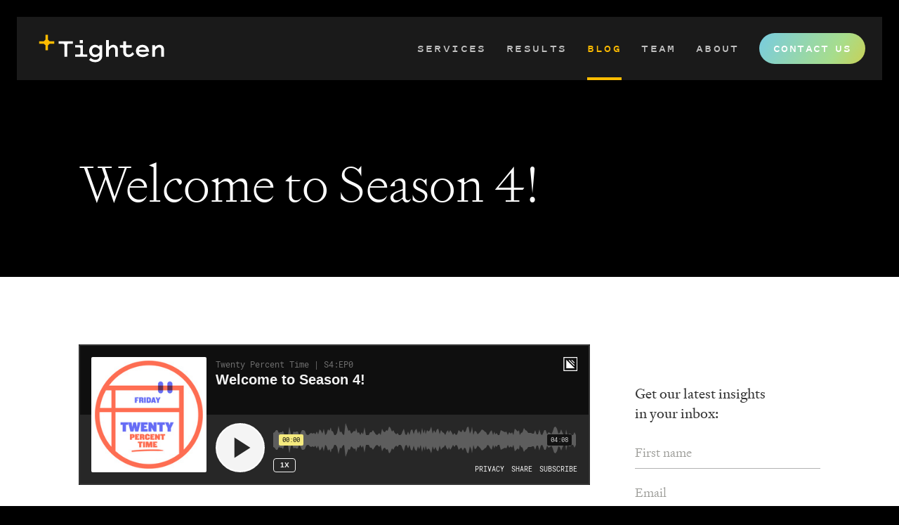

--- FILE ---
content_type: text/html; charset=utf-8
request_url: https://tighten.com/insights/tpt-season-4-intro/
body_size: 14443
content:
<!DOCTYPE html>
<html lang="en">
    <head>
        
        <title>Welcome to Season 4! | Tighten</title>

        
            
    <script type="application/ld+json">
        {
            
            "@context": "https://schema.org",
            "@type": "BlogPosting",
            
            "headline": "Welcome to Season 4!",
            "image": [
                "https://tighten.com/assets/images/insights/tpt-logo-preview.jpg"
            ],
            "datePublished": "2022-09-14T07:00:00-05:00",
            "author": [{"@type":"Person","name":"Zuzana Kunckova","url":"https:\/\/tighten.com\/authors\/zuzana-kunckova","jobTitle":"Tighten Alum"},{"@type":"Person","name":"Dave Hicking","url":"https:\/\/tighten.com\/authors\/dave-hicking","jobTitle":"Tighten Alum"}]
        }
    </script>

        <meta charset="utf-8">
        <meta name="viewport" content="width=device-width, initial-scale=1">
        <meta name="description" content="For this upcoming season, we’re switching things up a bit with a new co-host and maybe even some special...">
        <meta property="og:title" content="Welcome to Season 4!">
        <meta property="og:description" content="For this upcoming season, we’re switching things up a bit with a new co-host and maybe even some special...">
        <meta property="og:image"
            content="https://tighten.com/assets/images/tighten-com-og-cover.png">
        <meta property="og:url" content="https://tighten.com/insights/tpt-season-4-intro/">
        <meta property="og:site_name" content="Tighten">
        <meta name="twitter:card" content="summary_large_image">
        <meta name="twitter:site" content="@TightenCo">
        <meta name="twitter:image:alt" content="Tighten logo">

        <link rel="canonical" href="https://tighten.com/insights/tpt-season-4-intro/">
        <link rel="alternate" type="application/atom+xml" title="RSS feed for the Tighten blog" href="/insights/feed.atom" />

                    <script defer type="module" src="/assets/build/assets/blog-C3YUuLRi.js"></script>
        <link rel="stylesheet" href="/assets/build/assets/main-CapdZhnA.css">
        <link rel="stylesheet" href="/assets/build/assets/prism-Q8Sbqehq.css">
        <link rel="stylesheet" href="/assets/build/assets/swiper-CocGJ2Ji.css">
        <script defer type="module" src="/assets/build/assets/main-D4D3RrDp.js"></script>

                <script src="https://outstanding-absorbing.tighten.com/script.js" data-site="QEKUSYAY" defer></script>
        
                    <script src="https://cdn.amplitude.com/libs/analytics-browser-2.7.4-min.js.gz"></script><script src="https://cdn.amplitude.com/libs/plugin-autocapture-browser-0.9.0-min.js.gz"></script><script>window.amplitude.add(window.amplitudeAutocapturePlugin.plugin());window.amplitude.init('53312f8d59159cea4be6be8d86e93bde',{defaultTracking:true});</script>
        </script>
        
        <script src="https://www.google.com/recaptcha/api.js" async defer></script>
    </head>

    <body class="bg-black font-sans antialiased">
        <div id="app" class="flex flex-col min-h-screen">
                <header
    x-data="navManager()"
    class="sticky z-50 -top-1 md:-top-6"
    @scroll.window="scrollListener"
    @resize.debounce.100ms.window="handleResize"
>
    <nav
        class="absolute visible w-full h-20 opacity-0 md:hidden bg-charcoal transition-all duration-500 -z-10"
        :class="{ 'opacity-0 h-20': !mobileNavOpen, 'opacity-100 h-[460px]': mobileNavOpen }"
    >
        <div
            class="h-full text-white transition-all duration-500 pb-7 -mt-80"
            :class="{'pt-0 -mt-80': !mobileNavOpen, 'pt-20 mt-0': mobileNavOpen }"
        >
            <div
                class="flex flex-col items-end justify-between h-full pr-8 transition-all duration-400"
                :class="{'opacity-0': !mobileNavOpen, 'opacity-100': mobileNavOpen }"
            >
                <a class="flex items-center text-lg font-mono word-spacing-tight font-semibold uppercase tracking-widest border-y-4 border-transparent hover:border-b-yellow duration-300 hover:text-white mb-3" id="servicesNavLink" href="/services/" text="Services" selected=""
     href="/services/"
     tabindex="0"
     aria-label="Services"
>
    Services
</a>

                <a class="flex items-center text-lg font-mono word-spacing-tight font-semibold uppercase tracking-widest border-y-4 border-transparent hover:border-b-yellow duration-300 hover:text-white mb-3" href="/results/" text="Results" selected=""
     href="/results/"
     tabindex="0"
     aria-label="Results"
>
    Results
</a>

                <a class="flex items-center text-lg font-mono word-spacing-tight font-semibold uppercase tracking-widest border-y-4 border-transparent hover:border-b-yellow duration-300 hover:text-white mb-3" href="/insights/" text="Blog" selected="selected"
     href="/insights/"
     tabindex="0"
     aria-label="Blog"
>
    Blog
</a>

                <a class="flex items-center text-lg font-mono word-spacing-tight font-semibold uppercase tracking-widest border-y-4 border-transparent hover:border-b-yellow duration-300 hover:text-white mb-3" href="/team/" text="Team" selected=""
     href="/team/"
     tabindex="0"
     aria-label="Team"
>
    Team
</a>

                <a class="flex items-center text-lg font-mono word-spacing-tight font-semibold uppercase tracking-widest border-y-4 border-transparent hover:border-b-yellow duration-300 hover:text-white mb-3" href="/about/" text="About" selected=""
     href="/about/"
     tabindex="0"
     aria-label="About"
>
    About
</a>

                <a class="flex items-center text-lg font-mono word-spacing-tight font-semibold uppercase tracking-widest border-y-4 border-transparent hover:border-b-yellow duration-300 hover:text-white mb-3" href="/newsletter/" text="Newsletter" selected=""
     href="/newsletter/"
     tabindex="0"
     aria-label="Newsletter"
>
    Newsletter
</a>

                <div class="py-6 scale-110">
                    <div class="flex">
    <a
        x-data="button()"
        @click.prevent="handleClick"
        href="/contact/"
        class="bg-charcoal shadow-button-inner-gray border-white bg-origin-border hover:border-transparent
            hover:animate-button hover:shadow-button-none hover:text-black focus:border-transparent
            focus:animate-button focus:shadow-button-none focus:text-black focus:outline-none
            text-xs lg:text-sm xl:text-base leading-none bg-button-gradient font-mono font-bold tracking-wider
            rounded-full py-2 xl:py-2.5 md:text-center px-3 lg:px-4 xl:px-5 uppercase text-white border bg-[length:1000%_1000%]
            transition-all duration-500 active:bg-gradient-to-l active:border-transparent active:from-yellow
            active:to-yellow active:shadow-button-none active:text-black word-spacing-tight whitespace-nowrap"
    >
        Contact Us
    </a>
</div>
<script>
    function button() {
        return {
            handleClick(e) {
                e.target.classList.add(
                    'bg-gradient-to-l',
                    'from-yellow',
                    'to-yellow',
                    'shadow-button-none'
                );
                e.target.classList.remove('bg-button-gradient');

                setTimeout(() => {
                    window.location.href = e.target.getAttribute('href');
                }, 500);
            },
        };
    }
</script>
                </div>
            </div>
        </div>
    </nav>

    <div class="relative w-full">
        <div
            class="absolute -z-10 w-full max-w-full h-20 md:h-[76px] lg:h-[90px] md:p-6 transition-all duration-500"
            :class="{ 'md:p-6': !stickyNav, 'md:py-6 ': stickyNav }"
        >
            <div class="w-full h-20 md:h-[76px] lg:h-[90px] bg-charcoal"></div>
        </div>

        <nav
            class="h-20 md:h-[100px] lg:h-[114px] pt-0 md:pt-6 pl-5 pr-6 md:pl-10 md:pr-12 lg:px-12 text-white transition-all duration-500">
            <div class="flex items-center justify-between h-full max-w-screen-2xl mx-auto">
                <a
                    href="/"
                    title="Go to homepage"
                    class="transition-none duration-0"
                    role="presentation"
                    :class="{ 'transition-none duration-0': isMobile, 'transition-all duration-500': !isMobile }"
                >
                    <lottie-player
                        aria-label="Tighten logo"
                        class="w-[90px] xs:w-[115px] sm:w-[130px] xl:w-[186px]"
                        id="logoPlayer"
                        mode="normal"
                        src="/assets/images/tighten-logo-inverted-rgb-final-clockwise.json"
                    >
                    </lottie-player>
                </a>

                <div
                    class="items-center justify-end hidden h-full align-middle md:flex md:space-x-5 xl:space-x-7 2xl:space-x-8 ml-10"
                >
                    <a
    class="text-xs sm:text-sm lg:text-md xl:text-base uppercase tracking-widest flex items-center h-full font-mono font-bold border-y-4 border-transparent hover:border-b-yellow duration-300 text-charcoal-20 hover:text-white "
    href="/services/"
    aria-label="Services"
>
    Services
</a>

                    <a
    class="text-xs sm:text-sm lg:text-md xl:text-base uppercase tracking-widest flex items-center h-full font-mono font-bold border-y-4 border-transparent hover:border-b-yellow duration-300 text-charcoal-20 hover:text-white "
    href="/results/"
    aria-label="Results"
>
    Results
</a>

                    <a
    class="text-xs sm:text-sm lg:text-md xl:text-base uppercase tracking-widest flex items-center h-full font-mono font-bold border-y-4 border-transparent hover:border-b-yellow duration-300 text-charcoal-20 hover:text-white 
        text-yellow border-b-yellow"
    href="/insights/"
    aria-label="Blog"
>
    Blog
</a>

                    <a
    class="text-xs sm:text-sm lg:text-md xl:text-base uppercase tracking-widest flex items-center h-full font-mono font-bold border-y-4 border-transparent hover:border-b-yellow duration-300 text-charcoal-20 hover:text-white "
    href="/team/"
    aria-label="Team"
>
    Team
</a>

                    <a
    class="text-xs sm:text-sm lg:text-md xl:text-base uppercase tracking-widest flex items-center h-full font-mono font-bold border-y-4 border-transparent hover:border-b-yellow duration-300 text-charcoal-20 hover:text-white "
    href="/about/"
    aria-label="About"
>
    About
</a>

                    <div class="flex">
    <a
        x-data="button()"
        @click.prevent="handleClick"
        href="/contact/"
        class="border-none animate-button text-black hover:shadow-button-none
            hover:text-white focus:border-white focus:shadow-button-none focus:text-white
            text-xs lg:text-sm xl:text-base leading-none bg-button-gradient font-mono font-bold tracking-wider
            rounded-full py-2 xl:py-2.5 md:text-center px-3 lg:px-4 xl:px-5 uppercase text-white border bg-[length:1000%_1000%]
            transition-all duration-500 active:bg-gradient-to-l active:border-transparent active:from-yellow
            active:to-yellow active:shadow-button-none active:text-black word-spacing-tight whitespace-nowrap"
    >
        Contact Us
    </a>
</div>
                </div>

                <div
                    class="block md:hidden"
                    @click="handleNavToggleClick"
                    @keydown.enter="handleNavToggleClick"
                    @keyup.enter="focusOnMobileLink"
                    tabindex="0"
                    role="button"
                >
                    <lottie-player
                        class="w-8 h-8 fill-current"
                        id="menuTogglePlayer"
                        mode="normal"
                        src="/assets/images/animated-hamburger.json"
                        aria-label="Mobile menu"
                    >
                    </lottie-player>
                </div>
            </div>

            
            <div class="max-w-screen-2xl mx-auto">
    <a class="absolute sr-only sm:focus:not-sr-only sm:focus:inline-flex items-center !p-3 !mt-2 !ml-4 font-mono word-spacing-tighter font-bold tracking-widest uppercase leading-none bg-charcoal text-yellow rounded-full" href="#content" tabindex="1">
                    <svg
    viewBox="0 0 24 24" fill="none" stroke="currentColor" class="h-3 w-3 mx-3" aria-hidden="true"
>
    <path stroke-linecap="round"
          stroke-linejoin="round"
          stroke-width="2"
          d="M19 9l-7 7-7-7"
    />
</svg>
                    <span class="pr-2">Skip to Main Content</span>
                </a>
</div>
        </nav>
    </div>
</header>

<script>
    let logoPlayer;
    let menuTogglePlayer;
    let scrollThreshold = 25;
    let mobileViewport = 767;

    let isMobile = () => window.innerWidth <= mobileViewport;
    let shouldAnimate = () => !isMobile() && window.scrollY > scrollThreshold;

    document.querySelector('#logoPlayer').addEventListener('load', (e) => {
        logoPlayer = e.target;

        // Check if page is scrolled down and if so, animate the logo
        if (shouldAnimate()) {
            logoPlayer.play();
        }
    });

    document.querySelector('#menuTogglePlayer').addEventListener('load', (e) => {
        menuTogglePlayer = e.target;
    });

    function navManager() {
        return {
            stickyNav: shouldAnimate(),
            mobileNavOpen: false,
            scrollListener() {
                if (isMobile()) {
                    this.stickyNav = false;
                    return;
                }

                this.animateLogo();
            },
            animate(player, direction) {
                if (!player) {
                    // Animation hasn't been loaded yet
                    return;
                }

                player.setDirection(direction);
                player.play();
            },
            animateLogo(direction) {
                if (shouldAnimate()) {
                    this.stickyNav = true;
                    this.animate(logoPlayer, 1);
                } else {
                    this.stickyNav = false;
                    this.animate(logoPlayer, -1);
                }
            },
            seekLogo(player, toEnd = false) {
                if (!player) {
                    // Animation hasn't been loaded yet
                    return;
                }

                if (isMobile()) {
                    if (
                        player.getLottie().isPaused &&
                        player.getLottie().currentFrame > 0
                    ) {
                        player.pause();
                        this.animate(logoPlayer, -1);
                    }
                }
            },
            handleResize() {
                if (isMobile() && shouldAnimate()) {
                    this.seekLogo(logoPlayer);
                }
            },
            keyupListener(e) {
                this.mobileNavOpen = false;
            },
            handleNavToggleClick(e) {
                let direction = this.mobileNavOpen ? -1 : 1;
                this.animate(menuTogglePlayer, direction);
                this.animate(logoPlayer, direction);

                this.mobileNavOpen = !this.mobileNavOpen;
            },
            focusOnMobileLink() {
                document.querySelector('#servicesNavLink').focus();
            },
        };
    }
</script>

                <div class="px-6 md:px-16 lg:px-28 text-white py-4 md:py-12 lg:py-16" id="content">
    <div class="max-w-screen-xl mx-auto flex flex-col pt-12">
    <h1 class="pb-8 font-serif text-5xl font-extralight leading-tight-4 sm:text-5xl sm:leading-tight-4 md:text-6xl md:leading-tight-4 lg:text-6xl lg:leading-none xl:text-7xl xl:leading-none 2xl:text-7xl 2xl:leading-none">
            Welcome to Season 4!
        </h1>
</div>
</div>




    
    <div class="px-6 md:px-16 lg:px-28 bg-white py-0 pt-10 md:pt-16 lg:pt-24 xl:py-24">
    <div class="max-w-screen-xl mx-auto flex flex-col xl:flex-row items-start">
    <div class="flex-none w-full xl:w-3/4 xl:pr-16">
                                    <iframe height="200px" width="100%" frameborder="no" scrolling="no" seamless src="https://player.simplecast.com/07f8a84c-90c0-47be-80ab-a51d24b9ef7d?dark=true"></iframe>
                
                <div class="flex flex-col items-start pt-4 md:pt-8">
    <div class="flex flex-col py-6 w-full justify-start md:flex-row md:flex-wrap gap-x-16 gap-y-6">
                    <a href="/authors/zuzana-kunckova/"
    class="flex items-center flex-none group transition duration-300 space-x-3"
>
    <div class="mr-2">
        <img
            class="object-cover w-10 h-10 rounded-full sm:h-14 sm:w-14"
            alt="Photo of Zuzana Kunckova"
            src="/assets/images/bios/author-size/zuzana.jpg"
        >
    </div>

    <div class="font-mono font-semibold text-lg text-charcoal-80 group-hover:text-yellow-600 word-spacing-tight">
        Zuzana Kunckova

        <span class="block font-mono font-bold text-charcoal-40 tracking-widest uppercase text-xs pt-0.5">
            Tighten Alum
        </span>
    </div>
</a>

                    <a href="/authors/dave-hicking/"
    class="flex items-center flex-none group transition duration-300 space-x-3"
>
    <div class="mr-2">
        <img
            class="object-cover w-10 h-10 rounded-full sm:h-14 sm:w-14"
            alt="Photo of Dave Hicking"
            src="/assets/images/bios/author-size/dave.jpg"
        >
    </div>

    <div class="font-mono font-semibold text-lg text-charcoal-80 group-hover:text-yellow-600 word-spacing-tight">
        Dave Hicking

        <span class="block font-mono font-bold text-charcoal-40 tracking-widest uppercase text-xs pt-0.5">
            Tighten Alum
        </span>
    </div>
</a>

            </div>
</div>

<div class="font-mono font-semibold leading-tight tracking-tight word-spacing-tightest">
    <span><time datetime="2022-09-15">Sep 15, 2022</time></span>
</div>

<div class="post__body pt-8" v-pre>
    
    <p>For this upcoming season, we’re switching things up a bit with a new co-host and maybe even some special guests...</p>
</div>
                <div class="max-w-screen-2xl mx-auto flex items-start justify-between border-t border-t-charcoal-30 mt-8 pt-8 sm:mt-16 sm:pt-16 space-x-12">
    <div class="flex-1">
            <a class="flex flex-col items-start group text-charcoal-50"
            href="/insights/learning-laravel-assets-authentication/"
        >
            <div class="flex items-center mb-2 font-mono text-sm font-bold tracking-widest uppercase text-yellow-600 lg:text-base">
                <svg
    viewBox="0 0 24 24" fill="none" stroke="currentColor" class="h-6 w-6 p-1.5 mr-0.5 rotate-180 -ml-2" aria-hidden="true"
>
    <path
        stroke-linecap="round"
        stroke-linejoin="round"
        stroke-width="2"
        d="M9 5l7 7-7 7"
    />
</svg>
                Previous
            </div>

            <span class="font-serif font-medium text-charcoal-80 text-sm leading-tight sm:text-base sm:leading-tight lg:text-xl lg:leading-tight group-hover:underline group-hover:decoration-yellow group-hover:underline-offset-4">
                Learning Laravel
            </span>
        </a>
        </div>

    <div class="flex-1">
            <a class="flex flex-col items-end group text-charcoal-50"
            href="/insights/tpt-aaron-francis-torchlight/"
        >
            <div class="flex items-center mb-2 font-mono text-sm font-bold tracking-widest uppercase text-yellow-600 lg:text-base">
                Next
                <svg
    viewBox="0 0 24 24" fill="none" stroke="currentColor" class="h-6 w-6 p-1.5 ml-0.5 -mr-2" aria-hidden="true"
>
    <path
        stroke-linecap="round"
        stroke-linejoin="round"
        stroke-width="2"
        d="M9 5l7 7-7 7"
    />
</svg>
            </div>

            <span class="font-serif font-medium text-charcoal-80 text-sm leading-tight text-right sm:text-base sm:leading-tight lg:text-xl lg:leading-tight group-hover:underline group-hover:underline group-hover:decoration-yellow hover:underline-offset-4">
                Torchlight with Aaron Francis
            </span>
        </a>
        </div>
</div>

            </div>

            <div class="light flex-none w-full xl:w-1/4 xl:top-[90px] xl:sticky pt-16">
                <div class="bg-charcoal-5 border-b xl:border-b-0 xl:bg-transparent py-16 xl:py-0 xl:-mt-2 -mx-6 px-6 md:-mx-16 md:px-16 lg:-mx-28 lg:px-28 xl:mx-0 xl:px-0 mt-0">
                    <div class="font-serif font-light xl:font-normal text-2xl sm:text-3xl xl:text-xl text-charcoal-80 leading-snug pb-5">
                        Get our latest insights <br class="hidden xl:block">in your inbox:
                    </div>

                    <div class="max-w-md" id="insights-form">
                        <div id="mc_embed_shell" class="prose">
    <div id="mc_embed_signup">
        <form
            action="https://tighten.us21.list-manage.com/subscribe/post?u=d0868978f83481d3d11eae9b8&amp;id=688fab531a&amp;f_id=00a2ebe6f0"
            method="post"
            id="mc-embedded-subscribe-form"
            name="mc-embedded-subscribe-form"
            class="validate"
            target="_blank"
        >
            <div id="mc_embed_signup_scroll">
                <div class="grid grid-cols-1 gap-3">
                    <div class="mc-field-group">
                        <label for="mce-FNAME" class="!sr-only">First Name </label>
                        <input 
    class="w-full focus-within:text-yellow bg-transparent block border-t-0 border-x-0 focus:border-b-yellow focus:outline-none focus:ring-transparent font-serif font-light px-0 rounded-none selection:bg-charcoal-70 text-lg border-b-charcoal-30 light:focus:text-charcoal-80 focus:text-charcoal-20 light:text-charcoal-60 text-charcoal-20  text" type="text" name="FNAME" placeholder="First name" id="mce-FNAME" value=""
/>
                    </div>

                    <div class="mc-field-group">
                        <label for="mce-EMAIL" class="!sr-only">Email Address </label>
                        <input 
    class="w-full focus-within:text-yellow bg-transparent block border-t-0 border-x-0 focus:border-b-yellow focus:outline-none focus:ring-transparent font-serif font-light px-0 rounded-none selection:bg-charcoal-70 text-lg border-b-charcoal-30 light:focus:text-charcoal-80 focus:text-charcoal-20 light:text-charcoal-60 text-charcoal-20 required email" type="email" name="EMAIL" id="mce-EMAIL" placeholder="Email" required="" value=""
/>
                    </div>
    
                </div>

                <p class="mt-6 !text-charcoal-60 !text-xs !leading-snug !tracking-normal">By submitting this form, you acknowledge our <a href="https://tighten.com/privacy-policy/" target="_blank" rel="noopener" class="underline decoration-charcoal-60 decoration-1 underline-offset-4 hover:text-yellow hover:decoration-yellow">Privacy Notice</a>.</p>

                <div>
                    <input type="hidden" name="tags" value="2968885" />
                </div>
                
                <div id="mce-responses" class="clear mt-6 light:text-charcoal-60 text-charcoal-20">
                    
                    <div
                        class="response border border-red p-4"
                        id="mce-error-response"
                        style="display: none;"
                    ></div>
                    <div
                        class="response border border-yellow p-4"
                        id="mce-success-response"
                        style="display: none;"
                    ></div>
                </div>
                
                <div aria-hidden="true" style="position: absolute; left: -5000px;">
                    <input
                        type="text"
                        name="b_d0868978f83481d3d11eae9b8_688fab531a"
                        tabindex="-1"
                        value=""
                    />
                </div>

                <div class="mt-6">
                    <button
                        id="mc-embedded-subscribe"
                        type="submit"
                        class="!bg-yellow !font-bold !rounded-full !text-black appearance-none box-border cursor-pointer duration-300 font-mono leading-none px-8 py-3 text-sm tracking-widest transition-colors uppercase word-spacing-tight !no-underline inline-block md:text-base hover:!bg-black hover:!text-yellow"
                    >
                        Subscribe
                    </button>
                </div>
            </div>
        </form>
    </div>
</div>

<script type="text/javascript" src="//s3.amazonaws.com/downloads.mailchimp.com/js/mc-validate.js"></script>
<script type="text/javascript">(function($) {window.fnames = new Array(); window.ftypes = new Array();fnames[0]='EMAIL';ftypes[0]='email';fnames[1]='FNAME';ftypes[1]='text';fnames[2]='LNAME';ftypes[2]='text';fnames[3]='ADDRESS';ftypes[3]='address';fnames[4]='PHONE';ftypes[4]='phone';fnames[5]='BIRTHDAY';ftypes[5]='birthday';}(jQuery));var $mcj = jQuery.noConflict(true);</script>
                    </div>
                </div>
            </div>
</div>
</div>

    <div class="bg-cream-400">
    <div class="px-6 md:px-16 lg:px-28 py-10 md:py-16 lg:py-24">
    <div class="max-w-screen-2xl mx-auto flex flex-col xl:flex-row">
    <div class="flex-1">
                <div class="font-serif font-extralight text-charcoal-80 text-6xl lg:text-7xl xl:text-8xl pb-10">
                    Hey, <br class="hidden lg:block">let’s talk.
                </div>
            </div>

            <div class="flex-1 light">
                <div x-data="contactForm()" class="py-0 mb-24 text-charcoal-80">
    
    <div class="max-w-5xl mx-auto">
        <form
            action="https://fieldgoal.io/f/AGz9ZcOcd0nXSBLM38wsGiiTkLhuaUxZ"
            method="POST"
            x-show="! submitted"
            @recaptcha-submitted.window="submitForm"
        >
            <div class="mb-20 grid grid-cols-2 gap-y-10 sm:gap-y-6 gap-x-10 sm:mb-12">
                <div class="relative col-span-2 lg:col-span-1 text-charcoal-80 focus-within:text-black">
                    <label
                        for="first_name"
                        class="flex items-center justify-between absolute left-0 -bottom-8 sm:bottom-0 pb-2.5 block text-sm sm:text-lg font-serif"
                        :class="hasError('first_name') ? 'w-full' : ''"
                    >
                        First name

                        <span
    class="font-mono tracking-tight normal-case select-none text-red"
    x-show="hasError('first_name')"
    x-text="errors.first_name ?? 'Required'"
    x-cloak
>
    Required
</span>
                    </label>

                    <input
                        id="first_name"
                        class="block w-full py-1 pl-0 pr-0 mt-1 font-mono text-lg tracking-tight text-black bg-transparent border-t-0 rounded-none word-spacing-tighter border-x-0 border-b-charcoal-60 focus:outline-none focus:ring-transparent focus:text-black focus:border-b-yellow md:text-2xl selection:bg-charcoal-80 sm:pl-32 lg:pl-36 sm:py-2"
                        :class="hasError('first_name') ? 'border-b-red focus:border-b-yellow' : 'border-b-charcoal-60 focus:border-b-yellow'"
                        type="text"
                        name="first_name"
                        autocomplete="given-name"
                        autocorrect="off"
                        autocapitalize="sentences"
                        spellcheck="false"
                        x-model="form.first_name"
                        @input="checkError('first_name')"
                        @keyup.enter="submitForm"
                    />
                </div>

                <div class="relative col-span-2 lg:col-span-1 text-charcoal-80 focus-within:text-black">
                    
                    <input
                        id="url"
                        class="absolute -mx-[86127px] font-mono word-spacing-tighter tracking-tight border-t-0 border-x-0 border-b-charcoal-60 mt-1 focus:outline-none focus:ring-transparent text-black focus:text-black focus:border-b-yellow block w-full text-lg md:text-2xl rounded-none bg-transparent selection:bg-charcoal-80 pl-0 sm:pl-32 lg:pl-36 pr-0 py-1 sm:py-2"
                        type="text"
                        name="url"
                        tabindex="-1"
                        autocomplete="off"
                        aria-hidden="true"
                        x-model="form.url"
                    />

                    <label
                        for="last_name"
                        class="flex items-center justify-between absolute left-0 -bottom-8 sm:bottom-0 pb-2.5 block text-sm sm:text-lg font-serif"
                        :class="hasError('last_name') ? 'w-full' : ''"
                    >
                        Last name

                        <span
    class="font-mono tracking-tight normal-case select-none text-red"
    x-show="hasError('last_name')"
    x-text="errors.last_name ?? 'Required'"
    x-cloak
>
    Required
</span>
                    </label>

                    <input
                        id="last_name"
                        class="block w-full py-1 pl-0 pr-0 mt-1 font-mono text-lg tracking-tight text-black bg-transparent border-t-0 rounded-none word-spacing-tighter border-x-0 border-b-charcoal-60 focus:outline-none focus:ring-transparent focus:text-black focus:border-b-yellow md:text-2xl selection:bg-charcoal-80 sm:pl-32 lg:pl-36 sm:py-2"
                        type="text"
                        name="last_name"
                        autocomplete="family-name"
                        autocorrect="off"
                        autocapitalize="sentences"
                        spellcheck="false"
                        x-model="form.last_name"
                        @input="checkError('last_name')"
                        @keyup.enter="submitForm"
                    />
                </div>

                <div class="relative col-span-2 text-charcoal-80 focus-within:text-black">
                    <label
                        for="email"
                        class="flex items-center justify-between absolute left-0 -bottom-8 sm:bottom-0 pb-2.5 block text-sm sm:text-lg font-serif"
                        :class="hasError('email') ? 'w-full' : ''"
                    >
                        Email

                        <span
    class="font-mono tracking-tight normal-case select-none text-red"
    x-show="hasError('email')"
    x-text="errors.email ?? 'Required'"
    x-cloak
>
    Required
</span>
                    </label>

                    <input
                        id="email"
                        class="block w-full py-1 pl-0 pr-0 mt-1 font-mono text-lg tracking-tight text-black bg-transparent border-t-0 rounded-none word-spacing-tighter border-x-0 border-b-charcoal-60 focus:outline-none focus:ring-transparent focus:text-black focus:border-b-yellow md:text-2xl selection:bg-charcoal-80 sm:pl-32 lg:pl-20 sm:py-2"
                        type="email"
                        name="email"
                        autocomplete="email"
                        autocorrect="off"
                        autocapitalize="off"
                        spellcheck="false"
                        x-model="form.email"
                        @input="checkError('email')"
                        @keyup.enter="submitForm"
                    />
                </div>
            </div>

            <div class="flex mb-12 space-x-10">
                <div class="relative w-full text-charcoal-80 focus-within:text-black">
                    <label
                        for="message"
                        class="flex items-center justify-between w-full font-serif text-sm sm:text-lg"
                    >
                        Tell us about your idea:

                        <span
    class="font-mono tracking-tight normal-case select-none text-red"
    x-show="hasError('message')"
    x-text="errors.message ?? 'Required'"
    x-cloak
>
    Required
</span>
                    </label>

                    <textarea
                        id="message"
                        class="block w-full px-4 py-3 mt-3 font-mono tracking-tight text-black bg-transparent rounded-none word-spacing-tighter border-charcoal-60 focus:outline-none focus:ring-transparent focus:text-black focus:border-yellow md:text-lg lg:text-xl selection:bg-charcoal-80"
                        rows="5"
                        name="message"
                        autocomplete="off"
                        autocorrect="off"
                        autocapitalize="sentences"
                        spellcheck="false"
                        x-model="form.message"
                        @input="checkError('message')"
                    ></textarea>
                </div>
            </div>

            <div class="flex mb-12 space-x-10">
                <div class="relative w-full text-charcoal-80 focus-within:text-black">
                    <label
                        for="how_did_you_hear_about_us"
                        class="flex items-center justify-between w-full font-serif text-sm sm:text-lg"
                    >
                        How did you hear about us?

                        <span
    class="font-mono tracking-tight normal-case select-none text-red"
    x-show="hasError('how_did_you_hear_about_us')"
    x-text="errors.how_did_you_hear_about_us ?? 'Required'"
    x-cloak
>
    Required
</span>
                    </label>

                    <select
                        id="how_did_you_hear_about_us"
                        x-model="form.how_did_you_hear_about_us"
                        @input="checkError('how_did_you_hear_about_us')"
                        name="how_did_you_hear_about_us"
                        class="md:text-lg lg:text-xl font-mono tracking-tight text-black word-spacing-tighter block px-4 py-3 mt-3 bg-transparent w-full md:w-1/2 border-charcoal-60 focus:outline-none focus:ring-transparent focus:text-black focus:border-yellow"
                    >
                        <option hidden selected></option>
                        <option value="laravel_community">Laravel community</option>
                        <option value="laravel_partners">Laravel Partners</option>
                        <option value="vuejs_partners">Vue.js Partners</option>
                        <option value="google">Google</option>
                        <option value="twitter">Twitter</option>
                        <option value="linkedin">LinkedIn</option>
                        <option value="word_of_mouth">Word of mouth</option>
                        <option value="conference_or_event">Conference or event</option>
                        <option value="referral">Referral</option>
                        <option value="other">Other / not sure</option>
                    </select>
                </div>
            </div>

            <div class="flex mb-12 space-x-10">
                <div class="relative w-full text-charcoal-80 flex items-start items-center">
                    <label class="flex items-center cursor-pointer">
                        <input
                            id="subscribe_to_newsletter"
                            x-model="form.subscribe_to_newsletter"
                            @input="checkError('subscribe_to_newsletter')"
                            name="subscribe_to_newsletter"
                            type="checkbox"
                            class="cursor-pointer object-left align-middle h-8 w-8 text-yellow bg-transparent border-charcoal-60 focus:outline-none focus:ring-transparent hover:border-yellow focus:border-yellow checked:bg-yellow checked:border-yellow"
                        />

                        <span class="object-left align-middle mx-4 font-serif text-sm sm:text-lg leading-tight text-wrap whitespace-normal">Sign me up to receive occasional email insights from Tighten</span>
                    </label>
                </div>
            </div>

            <div class="flex mb-12 space-x-10">
                <div class="relative w-full text-charcoal-40 text-xs">
                    <p>By submitting this form, you acknowledge our <a href="/privacy-policy" class="underline hover:text-yellow">Privacy Notice</a>.</p>

                    <p>
                        This site is protected by reCAPTCHA and the Google <a class="underline hover:text-yellow" href="https://policies.google.com/privacy">Privacy Policy</a> and <a class="underline hover:text-yellow" href="https://policies.google.com/terms">Terms of Service</a> apply.
                    </p>
                </div>
            </div>

            <div class="flex justify-end w-full mt-10 mb-6">
                <div class="flex">
    <a class="rounded-full appearance-none cursor-pointer" aria-label="Submit" type="submit" @click.prevent.debounce="$refs.recaptchaTrigger.click()" @keyup.enter="$refs.recaptchaTrigger.click()" tabindex="0" x-bind:disabled="submitting">
        <div
            class="text-sm md:text-base box-border transition-colors duration-300 font-mono word-spacing-tight font-bold tracking-widest rounded-full py-3 px-6 uppercase leading-none
                bg-yellow hover:bg-white text-black"
        >
            <span class="px-4">Send Message</span>
        </div>
    </a>
</div>

                <input
                    class="hidden g-recaptcha"
                    type="submit"
                    x-ref="recaptchaTrigger"
                    data-sitekey="6LfHrMwpAAAAAHeFTMbG1xf52XD8Gx6gQG2RX15o"
                    data-callback="onSubmit"
                />
            </div>
        </form>

        <div x-show="submitted" x-cloak>
            <div class="py-12 font-serif text-center font-extralight">
                <h1 class="mb-10 text-5xl sm:text-6xl text-yellow">Thank you!</h1>

                <p class="font-mono text-xl sm:text-2xl">
                    We appreciate your interest. <br class="hidden sm:block xl:hidden">We will get right back to you.
                </p>
            </div>
        </div>
    </div>

    <div x-show="! submitted" class="flex justify-start w-full -mb-3 -ml-2 sm:-ml-3">
        <a href="https://fieldgoal.io/" class="flex items-center justify-center text-sm text-gray hover:text-yellow transition-colors">
            <svg
    viewBox="0 0 27 28" fill="none" stroke="none" class="w-4 h-4 mr-2 sm:h-5 sm:w-5" aria-hidden="true"
>
    <path
        fill-rule="evenodd"
        clip-rule="evenodd"
        fill="currentColor"
        d="M0.5 3C0.5 1.61929 1.61929 0.5 3 0.5H24C25.3807 0.5 26.5 1.61929 26.5 3V5C26.5 6.38071 25.3807 7.5 24 7.5H3C1.61929 7.5 0.5 6.38071 0.5 5V3ZM3 1.5C2.17157 1.5 1.5 2.17157 1.5 3V5C1.5 5.82843 2.17157 6.5 3 6.5H24C24.8284 6.5 25.5 5.82843 25.5 5V3C25.5 2.17157 24.8284 1.5 24 1.5H3ZM0.5 13C0.5 11.6193 1.61929 10.5 3 10.5H17C18.3807 10.5 19.5 11.6193 19.5 13V15C19.5 16.3807 18.3807 17.5 17 17.5H3C1.61929 17.5 0.5 16.3807 0.5 15V13ZM3 11.5C2.17157 11.5 1.5 12.1716 1.5 13V15C1.5 15.8284 2.17157 16.5 3 16.5H17C17.8284 16.5 18.5 15.8284 18.5 15V13C18.5 12.1716 17.8284 11.5 17 11.5H3ZM3 20.5C1.61929 20.5 0.5 21.6193 0.5 23V25C0.5 26.3807 1.61929 27.5 3 27.5H8C9.38071 27.5 10.5 26.3807 10.5 25V23C10.5 21.6193 9.38071 20.5 8 20.5H3ZM1.5 23C1.5 22.1716 2.17157 21.5 3 21.5H8C8.82843 21.5 9.5 22.1716 9.5 23V25C9.5 25.8284 8.82843 26.5 8 26.5H3C2.17157 26.5 1.5 25.8284 1.5 25V23Z"
    />
</svg>

            Form by FieldGoal
        </a>
    </div>
</div>

<script>
    window.onSubmit = function (token) {
        window.dispatchEvent(new CustomEvent('recaptcha-submitted', { detail: token }));
    };

    let contact_form_url = "https://fieldgoal.io/f/AGz9ZcOcd0nXSBLM38wsGiiTkLhuaUxZ";

    document.addEventListener('alpine:init', () => {
        Alpine.data('contactForm', () => ({
            form: {
                first_name: null,
                last_name: null,
                email: null,
                message: null,
                how_did_you_hear_about_us: null,
                subscribe_to_newsletter: null,
                url: null,
                'g-recaptcha-response': null,
            },
            errors: {},
            submitting: false,
            submitted: false,
            hasError(field) {
                return this.errors.hasOwnProperty(field) && this.errors[field];
            },
            isSubmitted() {
                return this.submitted;
            },
            formIsValid() {
                this.errors = {};

                Object.keys(this.form)
                    .filter(field => ['first_name', 'last_name', 'email', 'message'].includes(field))
                    .forEach(input => {
                        this.validateInput(input);
                    });
                return Object.keys(this.errors).length == 0;
            },
            validateInput(key) {
                if (! this.form[key]) {
                    this.errors[key] = 'Required';
                } else if (key === 'email' && !this.hasValidEmail()) {
                    this.errors[key] = 'Email address invalid';
                } else {
                    // All validations passed, so remove key from error bag
                    delete this.errors[key];
                }

                return this.errors.hasOwnProperty(key);
            },
            hasValidEmail() {
                if (!this.form.email || this.form.email.length === 0) {
                    return true;
                }

                var email_regex = new RegExp(
                    /^(([^<>()\[\]\\.,;:\s@"]+(\.[^<>()\[\]\\.,;:\s@"]+)*)|(".+"))@((\[[0-9]{1,3}\.[0-9]{1,3}\.[0-9]{1,3}\.[0-9]{1,3}\])|(([a-zA-Z\-0-9]+\.)+[a-zA-Z]{2,}))$/
                );
                return email_regex.test(this.form.email);
            },
            checkError(key) {
                if (this.errors.hasOwnProperty(key)) {
                    // Only re-validate if it had an error already
                    this.validateInput(key);
                }
            },
            submitForm(event) {
                this.submitting = true;
                if (this.formIsValid()) {
                    if (window.fathom) {
                        window.fathom.trackGoal("8XHPBZYD", 0);
                    }
                    this.form['g-recaptcha-response'] = event.detail;
                    axios({
                        method: 'post',
                        headers: {
                            Accept: 'application/json',
                            'X-Requested-With': 'XMLHttpRequest',
                        },
                        url: contact_form_url,
                        data: this.form,
                    }).then(response => {
                        this.submitted = true;
                        this.submitting = false;
                    }).catch(error => {
                        this.submitted = true;
                        this.submitting = false;
                        if (error.response && error.response.data && error.response.data.errors) {
                            this.errors = error.response.data.errors;
                        }
                    });
                }
                grecaptcha.reset();
                this.submitting = false;
            },
            init() {
                window.addEventListener('load', (event) => {
                    window.fathom.trackGoal("FB8Q5F8B", 0);
                });
            },
        }))
    })
</script>
            </div>
</div>
</div>
</div>

            <div class="px-6 md:px-16 lg:px-28 py-10 md:py-16 lg:py-24 p-6 pt-24 text-white bg-black sm:p-12 md:p-0">
    <div class="max-w-screen-2xl mx-auto flex flex-wrap w-full space-y-10 lg:space-y-0">
    <div class="flex flex-col items-start w-full h-full space-y-2 lg:w-2/5 ">
            <div class="flex items-end justify-between w-full pb-4 md:pb-8">
                <div class="w-64 lg:-mt-4 mr-8 lg:ml-[-38px]">
                    <svg id="tighten-logo-inverted"
    viewBox="0 0 864 188.9234"
    aria-hidden="true"
>
  <g>
    <g id="type">
      <path d="M193.71,67.6651v83.4585H174.2486V67.6651l-5.6137-5.6145H134.2037V44.4615h99.5511V62.0506H199.3237Z" style="fill: #fff"/>
      <path d="M306.8128,135.4044h25.8237v15.7192H248.8038V135.4044h31.4374l4.8652-4.8643V92.3659L280.2412,87.5H248.8038V71.7825h53.1438V130.54Z" style="fill: #fff"/>
      <path d="M412.6319,143.8263c-4.6788,5.0515-14.2219,9.9174-25.6366,9.9174-23.9522,0-40.9806-18.7136-40.9806-42.2915s17.0284-42.29,40.9806-42.29c11.4147,0,20.9578,4.8644,25.6366,9.9175h4.4909V71.97H436.21v74.4752c0,26.0109-21.7072,42.4786-47.9044,42.4786-18.7128,0-33.4962-5.9888-42.8521-16.0934l11.4146-13.4733c7.4853,8.0475,20.0228,13.2861,31.4375,13.2861,18.1513,0,28.8174-9.73,28.8174-25.2623v-3.5542ZM417.4971,119.5V103.4063C410.76,93.8632,401.9651,86.19,389.6147,86.19c-14.7826,0-23.9523,11.04-23.9523,25.2623s9.17,25.2623,23.9523,25.2623C401.9651,136.7145,410.76,129.0429,417.4971,119.5Z" style="fill: #fff"/>
      <path d="M482.3348,151.1236H463.2477V36.4156h19.0871V80.7641h4.4908a34.1458,34.1458,0,0,1,25.6366-11.6018c18.7128,0,32.1853,11.4147,32.1853,32.56v49.4017H525.5612V105.8393c0-11.04-3.5559-19.2751-15.9063-19.2751-11.2275,0-20.022,10.1062-27.32,21.3337Z" style="fill: #fff"/>
      <path d="M577.4013,87.8743H558.6886V71.7825h23.3907V44.4615h19.2742v27.321H640.65V87.8743H605.8444l-4.678,4.6788V114.26c0,13.66,5.0523,22.2678,18.1505,22.2678,11.6026,0,18.3385-6.1744,26.3852-16.84l11.4146,13.099c-9.1688,12.91-23.0164,20.9578-37.9861,20.9578-21.7072,0-37.0513-11.2275-37.0513-36.8641V92.5531Z" style="fill: #fff"/>
      <path d="M717.193,153.7437c-28.2559,0-47.53-18.3393-47.53-42.2915s19.2742-42.29,45.2843-42.29c31.6246,0,46.0337,24.888,46.0337,48.84h-67.74l-3.7423,2.62c3.5551,8.6074,12.35,15.9047,27.6945,15.9047,11.4146,0,21.3321-3.7414,31.8118-11.6018l9.356,12.7248C744.5131,148.6906,730.8535,153.7437,717.193,153.7437Zm19.4614-50.5246,1.6835-3.93C734.4085,91.9916,725.8,86.19,714.9472,86.19c-10.6661,0-20.7707,5.0531-25.0752,14.5963l3.3688,2.4329Z" style="fill: #fff"/>
      <path d="M801.6873,151.1236H782.6V71.7825h19.0871v8.9816h4.4908a34.1458,34.1458,0,0,1,25.6366-11.6018c18.7128,0,32.1853,11.4147,32.1853,32.56v49.4017H844.9137V105.8393c0-11.04-3.5558-19.2751-15.9063-19.2751-11.2275,0-20.022,10.1062-27.32,21.3337Z" style="fill: #fff"/>
      <rect x="281.0028" y="36.4156" width="21.1679" height="21.1679" style="fill: #fff"/>
    </g>
    <polygon points="71.986 44.467 60.893 33.762 60.893 0 43.774 0 43.774 33.681 32.585 44.467 0 44.467 0 62.028 32.663 62.028 43.774 72.726 43.774 106.38 60.893 106.38 60.893 72.725 71.986 62.028 104.877 62.028 104.877 44.467 71.986 44.467" style="fill: #ffbc00"/>
  </g>
</svg>
                </div>

                <div class="flex mb-3 lg:hidden space-x-5 text-gray">
                    <a class="text-charcoal-50 hover:text-white" href="https://twitter.com/TightenCo" role="link" aria-label="Twitter">
    <svg
    viewBox="0 0 20 17" fill="none" stroke="none" class="w-5 h-5 fill-current" aria-hidden="true"
>
    <path
        fill-rule="evenodd"
        d="M17.6439514,2.67547417 C18.4915185,2.14746831 19.1418677,1.31023678 19.4470858,0.312892365 C18.6535188,0.803008922 17.7766039,1.15745731 16.8409931,1.34934833 C16.0943828,0.51822798 15.0272935,0 13.8463344,0 C11.5806773,0 9.74467336,1.91279903 9.74467336,4.27171413 C9.74467336,4.60660674 9.77871691,4.9329437 9.84915185,5.24461383 C6.44010096,5.0661674 3.4172683,3.36725964 1.3922639,0.781008678 C1.0389153,1.41412682 0.83700182,2.14746831 0.83700182,2.92969922 C0.83700182,4.41104901 1.56130774,5.71884132 2.66244057,6.4864054 C1.98978693,6.46440516 1.35704643,6.27006967 0.802958267,5.95228836 L0.802958267,6.0048445 C0.802958267,8.07531195 2.21635264,9.80233114 4.09579151,10.1934466 C3.75066033,10.2936699 3.38909432,10.3437816 3.01344133,10.3437816 C2.74931032,10.3437816 2.49104889,10.3181146 2.24217879,10.268003 C2.76339731,11.9644663 4.27892235,13.2013689 6.07501321,13.2343693 C4.66983624,14.3808265 2.90074544,15.062834 0.979045607,15.062834 C0.648001409,15.062834 0.320478958,15.0445005 0,15.0041667 C1.81604743,16.2154024 3.97253038,16.9230769 6.28983976,16.9230769 C13.838117,16.9230769 17.9632564,10.413449 17.9632564,4.76794187 C17.9632564,4.58216202 17.9609086,4.39760442 17.9526912,4.21549128 C18.7544756,3.61292903 19.4517814,2.86003178 20,2.00324448 C19.2639549,2.34302603 18.4727358,2.57280636 17.6439514,2.67547417 Z"
    />
</svg>
        </a>

<a class="text-charcoal-50 hover:text-white" href="https://github.com/tighten" role="link" aria-label="Github">
    <svg
    viewBox="0 0 20 20" fill="none" stroke="currentColor" class="w-5 h-5 fill-current" aria-hidden="true"
>
    <path
        fill-rule="evenodd"
        d="M9.99907916,0 C4.47773105,0 0,4.47711716 0,10.0003069 C0,14.4184904 2.86503576,18.1663034 6.83876117,19.4886276 C7.33908346,19.5807115 7.5214095,19.2719236 7.5214095,19.0067221 C7.5214095,18.7697597 7.512815,18.14052 7.50790386,17.3062402 C4.72635747,17.9103103 4.13947635,15.9654992 4.13947635,15.9654992 C3.68458209,14.8101538 3.02894503,14.5025937 3.02894503,14.5025937 C2.12099819,13.8825624 3.09770097,13.8948402 3.09770097,13.8948402 C4.10141502,13.9654379 4.62936247,14.9255655 4.62936247,14.9255655 C5.52134811,16.4535437 6.97013414,16.0121551 7.53982627,15.7561619 C7.63068234,15.1103472 7.88913104,14.6695724 8.17459099,14.4197182 C5.95414224,14.1674085 3.6195095,13.3091869 3.6195095,9.47727063 C3.6195095,8.38576997 4.00933116,7.49255655 4.64900703,6.79394702 C4.54587311,6.54102336 4.20270727,5.52380368 4.74722981,4.14745695 C4.74722981,4.14745695 5.5864207,3.87857209 7.4968538,5.17265723 C8.29430001,4.95042819 9.15006599,4.83992756 10.0003069,4.83563031 C10.849934,4.83992756 11.7050861,4.95042819 12.5037601,5.17265723 C14.4129654,3.87857209 15.2509285,4.14745695 15.2509285,4.14745695 C15.7966788,5.52380368 15.453513,6.54102336 15.350993,6.79394702 C15.9918966,7.49255655 16.3786488,8.38576997 16.3786488,9.47727063 C16.3786488,13.3190092 14.0403327,14.164339 11.8131312,14.4117376 C12.1716443,14.7205255 12.4914822,15.3307345 12.4914822,16.2638509 C12.4914822,17.6002947 12.4792044,18.6789036 12.4792044,19.0067221 C12.4792044,19.2743792 12.6596888,19.5856226 13.1667639,19.4880138 C17.1374198,18.1626201 20,14.4172627 20,10.0003069 C20,4.47711716 15.5222689,0 9.99907916,0"
    />
</svg>
        </a>

<a class="text-charcoal-50 hover:text-white" href="https://www.linkedin.com/company/tightenco" role="link" aria-label="Linked in">
    <svg
    viewBox="0 0 20 20" fill="none" stroke="none" class="w-5 h-5 fill-current" aria-hidden="true"
>
    <path
        fill-rule="evenodd"
        d="M0.504468485,6.41311307 L4.40263405,6.41311307 L4.40263405,19.9987194 L0.504468485,19.9987194 L0.504468485,6.41311307 Z M2.35418627,4.71379178 L2.32596425,4.71379178 C0.914863594,4.71379178 0,3.67524651 0,2.36009732 C0,1.01805609 0.94190969,0 2.38123236,0 C3.81937912,0 4.70366886,1.01549494 4.73189087,2.3562556 C4.73189087,3.67140479 3.81937912,4.71379178 2.35418627,4.71379178 L2.35418627,4.71379178 Z M20,20 L15.5797272,20 L15.5797272,12.9683698 C15.5797272,11.1281854 14.8882879,9.8732232 13.3678269,9.8732232 C12.2048448,9.8732232 11.5580903,10.7196824 11.2570555,11.537969 C11.1441675,11.8299398 11.1618062,12.2384428 11.1618062,12.6482264 L11.1618062,20 L6.7826905,20 C6.7826905,20 6.83913452,7.54514022 6.7826905,6.41311307 L11.1618062,6.41311307 L11.1618062,8.54526828 C11.420508,7.61301063 12.8198495,6.28249456 15.0529163,6.28249456 C17.8233772,6.28249456 20,8.23793059 20,12.4446152 L20,20 L20,20 Z"
    />
</svg>
        </a>
                </div>
            </div>

            <div class="leading-none pb-1.5">
                <span class="font-mono word-spacing-tight font-bold text-sm uppercase tracking-widest pb-1.5 text-gray">
                    Chicago | Atlanta
                </span>
            </div>

            <div class="leading-none pb-1.5">
    <a class="font-mono word-spacing-tight font-bold text-sm uppercase tracking-widest pb-1.5 text-gray border-b border-transparent hover:underline hover:decoration-yellow hover:underline-offset-4" href="tel:+13124487405">
        (312) 448-7405
    </a>
</div>

            <div class="leading-none pb-1.5">
    <a class="font-mono word-spacing-tight font-bold text-sm uppercase tracking-widest pb-1.5 text-gray border-b border-transparent hover:underline hover:decoration-yellow hover:underline-offset-4" href="mailto:hello@tighten.co">
        hello@tighten.co
    </a>
</div>

            <div class="hidden pt-3 lg:flex space-x-6 text-gray">
                <a class="text-charcoal-50 hover:text-white" href="https://twitter.com/TightenCo" role="link" aria-label="Twitter">
    <svg
    viewBox="0 0 20 17" fill="none" stroke="none" class="w-5 h-5 fill-current" aria-hidden="true"
>
    <path
        fill-rule="evenodd"
        d="M17.6439514,2.67547417 C18.4915185,2.14746831 19.1418677,1.31023678 19.4470858,0.312892365 C18.6535188,0.803008922 17.7766039,1.15745731 16.8409931,1.34934833 C16.0943828,0.51822798 15.0272935,0 13.8463344,0 C11.5806773,0 9.74467336,1.91279903 9.74467336,4.27171413 C9.74467336,4.60660674 9.77871691,4.9329437 9.84915185,5.24461383 C6.44010096,5.0661674 3.4172683,3.36725964 1.3922639,0.781008678 C1.0389153,1.41412682 0.83700182,2.14746831 0.83700182,2.92969922 C0.83700182,4.41104901 1.56130774,5.71884132 2.66244057,6.4864054 C1.98978693,6.46440516 1.35704643,6.27006967 0.802958267,5.95228836 L0.802958267,6.0048445 C0.802958267,8.07531195 2.21635264,9.80233114 4.09579151,10.1934466 C3.75066033,10.2936699 3.38909432,10.3437816 3.01344133,10.3437816 C2.74931032,10.3437816 2.49104889,10.3181146 2.24217879,10.268003 C2.76339731,11.9644663 4.27892235,13.2013689 6.07501321,13.2343693 C4.66983624,14.3808265 2.90074544,15.062834 0.979045607,15.062834 C0.648001409,15.062834 0.320478958,15.0445005 0,15.0041667 C1.81604743,16.2154024 3.97253038,16.9230769 6.28983976,16.9230769 C13.838117,16.9230769 17.9632564,10.413449 17.9632564,4.76794187 C17.9632564,4.58216202 17.9609086,4.39760442 17.9526912,4.21549128 C18.7544756,3.61292903 19.4517814,2.86003178 20,2.00324448 C19.2639549,2.34302603 18.4727358,2.57280636 17.6439514,2.67547417 Z"
    />
</svg>
        </a>

<a class="text-charcoal-50 hover:text-white" href="https://github.com/tighten" role="link" aria-label="Github">
    <svg
    viewBox="0 0 20 20" fill="none" stroke="currentColor" class="w-5 h-5 fill-current" aria-hidden="true"
>
    <path
        fill-rule="evenodd"
        d="M9.99907916,0 C4.47773105,0 0,4.47711716 0,10.0003069 C0,14.4184904 2.86503576,18.1663034 6.83876117,19.4886276 C7.33908346,19.5807115 7.5214095,19.2719236 7.5214095,19.0067221 C7.5214095,18.7697597 7.512815,18.14052 7.50790386,17.3062402 C4.72635747,17.9103103 4.13947635,15.9654992 4.13947635,15.9654992 C3.68458209,14.8101538 3.02894503,14.5025937 3.02894503,14.5025937 C2.12099819,13.8825624 3.09770097,13.8948402 3.09770097,13.8948402 C4.10141502,13.9654379 4.62936247,14.9255655 4.62936247,14.9255655 C5.52134811,16.4535437 6.97013414,16.0121551 7.53982627,15.7561619 C7.63068234,15.1103472 7.88913104,14.6695724 8.17459099,14.4197182 C5.95414224,14.1674085 3.6195095,13.3091869 3.6195095,9.47727063 C3.6195095,8.38576997 4.00933116,7.49255655 4.64900703,6.79394702 C4.54587311,6.54102336 4.20270727,5.52380368 4.74722981,4.14745695 C4.74722981,4.14745695 5.5864207,3.87857209 7.4968538,5.17265723 C8.29430001,4.95042819 9.15006599,4.83992756 10.0003069,4.83563031 C10.849934,4.83992756 11.7050861,4.95042819 12.5037601,5.17265723 C14.4129654,3.87857209 15.2509285,4.14745695 15.2509285,4.14745695 C15.7966788,5.52380368 15.453513,6.54102336 15.350993,6.79394702 C15.9918966,7.49255655 16.3786488,8.38576997 16.3786488,9.47727063 C16.3786488,13.3190092 14.0403327,14.164339 11.8131312,14.4117376 C12.1716443,14.7205255 12.4914822,15.3307345 12.4914822,16.2638509 C12.4914822,17.6002947 12.4792044,18.6789036 12.4792044,19.0067221 C12.4792044,19.2743792 12.6596888,19.5856226 13.1667639,19.4880138 C17.1374198,18.1626201 20,14.4172627 20,10.0003069 C20,4.47711716 15.5222689,0 9.99907916,0"
    />
</svg>
        </a>

<a class="text-charcoal-50 hover:text-white" href="https://www.linkedin.com/company/tightenco" role="link" aria-label="Linked in">
    <svg
    viewBox="0 0 20 20" fill="none" stroke="none" class="w-5 h-5 fill-current" aria-hidden="true"
>
    <path
        fill-rule="evenodd"
        d="M0.504468485,6.41311307 L4.40263405,6.41311307 L4.40263405,19.9987194 L0.504468485,19.9987194 L0.504468485,6.41311307 Z M2.35418627,4.71379178 L2.32596425,4.71379178 C0.914863594,4.71379178 0,3.67524651 0,2.36009732 C0,1.01805609 0.94190969,0 2.38123236,0 C3.81937912,0 4.70366886,1.01549494 4.73189087,2.3562556 C4.73189087,3.67140479 3.81937912,4.71379178 2.35418627,4.71379178 L2.35418627,4.71379178 Z M20,20 L15.5797272,20 L15.5797272,12.9683698 C15.5797272,11.1281854 14.8882879,9.8732232 13.3678269,9.8732232 C12.2048448,9.8732232 11.5580903,10.7196824 11.2570555,11.537969 C11.1441675,11.8299398 11.1618062,12.2384428 11.1618062,12.6482264 L11.1618062,20 L6.7826905,20 C6.7826905,20 6.83913452,7.54514022 6.7826905,6.41311307 L11.1618062,6.41311307 L11.1618062,8.54526828 C11.420508,7.61301063 12.8198495,6.28249456 15.0529163,6.28249456 C17.8233772,6.28249456 20,8.23793059 20,12.4446152 L20,20 L20,20 Z"
    />
</svg>
        </a>
            </div>
        </div>

        <div class="flex flex-col w-full space-y-2 lg:w-1/5">
            <div class="pb-5 -mt-2 font-serif text-3xl font-light text-charcoal-10">Work</div>

            <div class="leading-none pb-1.5">
    <a class="font-mono word-spacing-tight font-bold text-sm uppercase tracking-widest pb-1.5 text-gray border-b border-transparent hover:underline hover:decoration-yellow hover:underline-offset-4" href="/services/">
        Services
    </a>
</div>

            <div class="leading-none pb-1.5">
    <a class="font-mono word-spacing-tight font-bold text-sm uppercase tracking-widest pb-1.5 text-gray border-b border-transparent hover:underline hover:decoration-yellow hover:underline-offset-4" href="/manifesto/">
        Manifesto
    </a>
</div>

            <div class="leading-none pb-1.5">
    <a class="font-mono word-spacing-tight font-bold text-sm uppercase tracking-widest pb-1.5 text-gray border-b border-transparent hover:underline hover:decoration-yellow hover:underline-offset-4" href="/results/">
        Results
    </a>
</div>
        </div>

        <div class="flex flex-col w-full space-y-2 lg:w-1/5">
            <div class="pb-5 -mt-2 font-serif text-3xl font-light text-charcoal-10">Company</div>

            <div class="leading-none pb-1.5">
    <a class="font-mono word-spacing-tight font-bold text-sm uppercase tracking-widest pb-1.5 text-gray border-b border-transparent hover:underline hover:decoration-yellow hover:underline-offset-4" href="/about/">
        About
    </a>
</div>

            <div class="leading-none pb-1.5">
    <a class="font-mono word-spacing-tight font-bold text-sm uppercase tracking-widest pb-1.5 text-gray border-b border-transparent hover:underline hover:decoration-yellow hover:underline-offset-4" href="/team/">
        Team
    </a>
</div>

            <div class="leading-none pb-1.5">
    <a class="font-mono word-spacing-tight font-bold text-sm uppercase tracking-widest pb-1.5 text-gray border-b border-transparent hover:underline hover:decoration-yellow hover:underline-offset-4" href="/insights/">
        Blog
    </a>
</div>

            <div class="leading-none pb-1.5">
    <a class="font-mono word-spacing-tight font-bold text-sm uppercase tracking-widest pb-1.5 text-gray border-b border-transparent hover:underline hover:decoration-yellow hover:underline-offset-4" href="/careers/">
        Careers
    </a>
</div>

            <div class="leading-none pb-1.5">
    <a class="font-mono word-spacing-tight font-bold text-sm uppercase tracking-widest pb-1.5 text-gray border-b border-transparent hover:underline hover:decoration-yellow hover:underline-offset-4" href="/contact/">
        Contact
    </a>
</div>
        </div>

        <div class="flex flex-col w-full space-y-2 lg:w-1/5">
            <div class="pb-5 -mt-2 font-serif text-3xl font-light text-charcoal-10">Community</div>

            <div class="leading-none pb-1.5">
    <a class="font-mono word-spacing-tight font-bold text-sm uppercase tracking-widest pb-1.5 text-gray border-b border-transparent hover:underline hover:decoration-yellow hover:underline-offset-4" href="https://laravelpodcast.com/">
        The Laravel Podcast
    </a>
</div>

            <div class="leading-none pb-1.5">
    <a class="font-mono word-spacing-tight font-bold text-sm uppercase tracking-widest pb-1.5 text-gray border-b border-transparent hover:underline hover:decoration-yellow hover:underline-offset-4" href="https://businessoflaravel.com/">
        The Business of Laravel Podcast
    </a>
</div>

            <div class="leading-none pb-1.5">
    <a class="font-mono word-spacing-tight font-bold text-sm uppercase tracking-widest pb-1.5 text-gray border-b border-transparent hover:underline hover:decoration-yellow hover:underline-offset-4" href="https://twentypercent.fm/">
        Twenty Percent Time Podcast
    </a>
</div>

            <div class="leading-none pb-1.5">
    <a class="font-mono word-spacing-tight font-bold text-sm uppercase tracking-widest pb-1.5 text-gray border-b border-transparent hover:underline hover:decoration-yellow hover:underline-offset-4" href="https://onramp.dev/">
        Laravel Onramp
    </a>
</div>

            <div class="leading-none pb-1.5">
    <a class="font-mono word-spacing-tight font-bold text-sm uppercase tracking-widest pb-1.5 text-gray border-b border-transparent hover:underline hover:decoration-yellow hover:underline-offset-4" href="https://novapackages.com/">
        Nova Packages
    </a>
</div>

            <div class="leading-none pb-1.5">
    <a class="font-mono word-spacing-tight font-bold text-sm uppercase tracking-widest pb-1.5 text-gray border-b border-transparent hover:underline hover:decoration-yellow hover:underline-offset-4" href="https://laravel-tricks.com/">
        Laravel Tricks
    </a>
</div>
        </div>
</div>
</div>

<div class="px-6 py-10 text-xs lg:py-8 md:px-16 lg:px-28 bg-charcoal text-gray sm:text-sm">
    <div class="max-w-screen-2xl mx-auto">
    <div class="flex flex-col items-center justify-between w-full lg:flex-row">
            <div class="flex items-center">
                <div>©2026 Tighten Co.</div>

                <span class="mx-3">·</span>

                <a class="underline hover:text-white" href="/privacy-policy/">Privacy Policy</a>
            </div>

            <div class="flex items-center order-first pb-3 lg:pb-0 lg:order-last">
                <a href="https://jigsaw.tighten.com/"
                    class="flex items-center justify-center text-sm text-gray hover:text-yellow transition-colors"
                >
                    <svg
    viewBox="0 0 28 28" fill="none" stroke="none" class="w-5 h-5 mr-2 sm:h-6 sm:w-6" aria-hidden="true"
>
    <path
        fill="currentColor"
        d="M22.6,1.218H5.4A4.182,4.182,0,0,0,1.218,5.4V22.6A4.182,4.182,0,0,0,5.4,26.782H22.6A4.182,4.182,0,0,0,26.782,22.6V5.4A4.182,4.182,0,0,0,22.6,1.218Zm0,1A3.181,3.181,0,0,1,25.782,5.4v8.229H22.056a.733.733,0,0,1-.659-.407.578.578,0,0,1,.108-.666l.385-.384a1.616,1.616,0,0,0,.468-1.133V10.93a2.217,2.217,0,1,0-4.434,0v.105a1.593,1.593,0,0,0,.469,1.133l.382.383a.577.577,0,0,1,.11.667.733.733,0,0,1-.658.407H14.375V9.774a1.476,1.476,0,0,0-.821-1.329,1.325,1.325,0,0,0-1.533.248l-.383.383a.857.857,0,0,1-.6.25H10.93a1.467,1.467,0,1,1,0-2.934h.105a.857.857,0,0,1,.6.25l.383.382a1.326,1.326,0,0,0,1.533.249,1.476,1.476,0,0,0,.821-1.329V2.218ZM13.625,5.944a.733.733,0,0,1-.407.659.574.574,0,0,1-.666-.109l-.383-.383a1.617,1.617,0,0,0-1.134-.469H10.93a2.217,2.217,0,1,0,0,4.434h.105a1.614,1.614,0,0,0,1.134-.47l.383-.382a.577.577,0,0,1,.667-.108.731.731,0,0,1,.406.658v3.851H9.773a1.478,1.478,0,0,0-1.328.821,1.326,1.326,0,0,0,.248,1.533l.383.383a.847.847,0,0,1,.25.6v.105a1.467,1.467,0,1,1-2.934,0v-.105a.858.858,0,0,1,.249-.6l.384-.383a1.327,1.327,0,0,0,.248-1.532,1.475,1.475,0,0,0-1.329-.822H2.218V5.4A3.181,3.181,0,0,1,5.4,2.218h8.229ZM5.4,25.782A3.181,3.181,0,0,1,2.218,22.6V14.375H5.944a.733.733,0,0,1,.659.407.578.578,0,0,1-.108.666l-.385.384a1.616,1.616,0,0,0-.468,1.133v.105a2.217,2.217,0,1,0,4.434,0v-.105a1.593,1.593,0,0,0-.469-1.133l-.382-.383a.577.577,0,0,1-.11-.667.733.733,0,0,1,.658-.407h3.852v3.851a1.476,1.476,0,0,0,.821,1.329,1.326,1.326,0,0,0,1.533-.248l.383-.383a.857.857,0,0,1,.6-.25h.105a1.467,1.467,0,1,1,0,2.934h-.105a.857.857,0,0,1-.6-.25l-.383-.382a1.324,1.324,0,0,0-1.533-.249,1.476,1.476,0,0,0-.821,1.329v3.726Zm8.979-3.726a.733.733,0,0,1,.407-.659.578.578,0,0,1,.666.109l.383.383a1.617,1.617,0,0,0,1.134.469h.105a2.217,2.217,0,1,0,0-4.434h-.105a1.614,1.614,0,0,0-1.134.47l-.383.382a.574.574,0,0,1-.667.108.731.731,0,0,1-.406-.658V14.375h3.852a1.478,1.478,0,0,0,1.328-.821,1.326,1.326,0,0,0-.248-1.533l-.383-.383a.847.847,0,0,1-.25-.6V10.93a1.467,1.467,0,1,1,2.934,0v.105a.858.858,0,0,1-.249.6l-.384.383a1.327,1.327,0,0,0-.248,1.532,1.475,1.475,0,0,0,1.329.822h3.726V22.6A3.181,3.181,0,0,1,22.6,25.782H14.375Z"
    />

</svg>
                    Built with Jigsaw
                </a>
                <span class="mx-3">·</span>

                <a href="https://fieldgoal.io/"
                   class="flex items-center justify-center text-sm text-gray hover:text-yellow transition-colors"
                >
                    <svg
    viewBox="0 0 27 28" fill="none" stroke="none" class="w-4 h-4 mr-2 sm:h-5 sm:w-5" aria-hidden="true"
>
    <path
        fill-rule="evenodd"
        clip-rule="evenodd"
        fill="currentColor"
        d="M0.5 3C0.5 1.61929 1.61929 0.5 3 0.5H24C25.3807 0.5 26.5 1.61929 26.5 3V5C26.5 6.38071 25.3807 7.5 24 7.5H3C1.61929 7.5 0.5 6.38071 0.5 5V3ZM3 1.5C2.17157 1.5 1.5 2.17157 1.5 3V5C1.5 5.82843 2.17157 6.5 3 6.5H24C24.8284 6.5 25.5 5.82843 25.5 5V3C25.5 2.17157 24.8284 1.5 24 1.5H3ZM0.5 13C0.5 11.6193 1.61929 10.5 3 10.5H17C18.3807 10.5 19.5 11.6193 19.5 13V15C19.5 16.3807 18.3807 17.5 17 17.5H3C1.61929 17.5 0.5 16.3807 0.5 15V13ZM3 11.5C2.17157 11.5 1.5 12.1716 1.5 13V15C1.5 15.8284 2.17157 16.5 3 16.5H17C17.8284 16.5 18.5 15.8284 18.5 15V13C18.5 12.1716 17.8284 11.5 17 11.5H3ZM3 20.5C1.61929 20.5 0.5 21.6193 0.5 23V25C0.5 26.3807 1.61929 27.5 3 27.5H8C9.38071 27.5 10.5 26.3807 10.5 25V23C10.5 21.6193 9.38071 20.5 8 20.5H3ZM1.5 23C1.5 22.1716 2.17157 21.5 3 21.5H8C8.82843 21.5 9.5 22.1716 9.5 23V25C9.5 25.8284 8.82843 26.5 8 26.5H3C2.17157 26.5 1.5 25.8284 1.5 25V23Z"
    />
</svg>
                    Forms by FieldGoal
                </a>
            </div>
        </div>
</div>
</div>
        </div>


    </body>
</html>


--- FILE ---
content_type: text/html; charset=utf-8
request_url: https://www.google.com/recaptcha/api2/anchor?ar=1&k=6LfHrMwpAAAAAHeFTMbG1xf52XD8Gx6gQG2RX15o&co=aHR0cHM6Ly90aWdodGVuLmNvbTo0NDM.&hl=en&v=PoyoqOPhxBO7pBk68S4YbpHZ&size=invisible&anchor-ms=20000&execute-ms=30000&cb=ogdsq2e1op44
body_size: 49224
content:
<!DOCTYPE HTML><html dir="ltr" lang="en"><head><meta http-equiv="Content-Type" content="text/html; charset=UTF-8">
<meta http-equiv="X-UA-Compatible" content="IE=edge">
<title>reCAPTCHA</title>
<style type="text/css">
/* cyrillic-ext */
@font-face {
  font-family: 'Roboto';
  font-style: normal;
  font-weight: 400;
  font-stretch: 100%;
  src: url(//fonts.gstatic.com/s/roboto/v48/KFO7CnqEu92Fr1ME7kSn66aGLdTylUAMa3GUBHMdazTgWw.woff2) format('woff2');
  unicode-range: U+0460-052F, U+1C80-1C8A, U+20B4, U+2DE0-2DFF, U+A640-A69F, U+FE2E-FE2F;
}
/* cyrillic */
@font-face {
  font-family: 'Roboto';
  font-style: normal;
  font-weight: 400;
  font-stretch: 100%;
  src: url(//fonts.gstatic.com/s/roboto/v48/KFO7CnqEu92Fr1ME7kSn66aGLdTylUAMa3iUBHMdazTgWw.woff2) format('woff2');
  unicode-range: U+0301, U+0400-045F, U+0490-0491, U+04B0-04B1, U+2116;
}
/* greek-ext */
@font-face {
  font-family: 'Roboto';
  font-style: normal;
  font-weight: 400;
  font-stretch: 100%;
  src: url(//fonts.gstatic.com/s/roboto/v48/KFO7CnqEu92Fr1ME7kSn66aGLdTylUAMa3CUBHMdazTgWw.woff2) format('woff2');
  unicode-range: U+1F00-1FFF;
}
/* greek */
@font-face {
  font-family: 'Roboto';
  font-style: normal;
  font-weight: 400;
  font-stretch: 100%;
  src: url(//fonts.gstatic.com/s/roboto/v48/KFO7CnqEu92Fr1ME7kSn66aGLdTylUAMa3-UBHMdazTgWw.woff2) format('woff2');
  unicode-range: U+0370-0377, U+037A-037F, U+0384-038A, U+038C, U+038E-03A1, U+03A3-03FF;
}
/* math */
@font-face {
  font-family: 'Roboto';
  font-style: normal;
  font-weight: 400;
  font-stretch: 100%;
  src: url(//fonts.gstatic.com/s/roboto/v48/KFO7CnqEu92Fr1ME7kSn66aGLdTylUAMawCUBHMdazTgWw.woff2) format('woff2');
  unicode-range: U+0302-0303, U+0305, U+0307-0308, U+0310, U+0312, U+0315, U+031A, U+0326-0327, U+032C, U+032F-0330, U+0332-0333, U+0338, U+033A, U+0346, U+034D, U+0391-03A1, U+03A3-03A9, U+03B1-03C9, U+03D1, U+03D5-03D6, U+03F0-03F1, U+03F4-03F5, U+2016-2017, U+2034-2038, U+203C, U+2040, U+2043, U+2047, U+2050, U+2057, U+205F, U+2070-2071, U+2074-208E, U+2090-209C, U+20D0-20DC, U+20E1, U+20E5-20EF, U+2100-2112, U+2114-2115, U+2117-2121, U+2123-214F, U+2190, U+2192, U+2194-21AE, U+21B0-21E5, U+21F1-21F2, U+21F4-2211, U+2213-2214, U+2216-22FF, U+2308-230B, U+2310, U+2319, U+231C-2321, U+2336-237A, U+237C, U+2395, U+239B-23B7, U+23D0, U+23DC-23E1, U+2474-2475, U+25AF, U+25B3, U+25B7, U+25BD, U+25C1, U+25CA, U+25CC, U+25FB, U+266D-266F, U+27C0-27FF, U+2900-2AFF, U+2B0E-2B11, U+2B30-2B4C, U+2BFE, U+3030, U+FF5B, U+FF5D, U+1D400-1D7FF, U+1EE00-1EEFF;
}
/* symbols */
@font-face {
  font-family: 'Roboto';
  font-style: normal;
  font-weight: 400;
  font-stretch: 100%;
  src: url(//fonts.gstatic.com/s/roboto/v48/KFO7CnqEu92Fr1ME7kSn66aGLdTylUAMaxKUBHMdazTgWw.woff2) format('woff2');
  unicode-range: U+0001-000C, U+000E-001F, U+007F-009F, U+20DD-20E0, U+20E2-20E4, U+2150-218F, U+2190, U+2192, U+2194-2199, U+21AF, U+21E6-21F0, U+21F3, U+2218-2219, U+2299, U+22C4-22C6, U+2300-243F, U+2440-244A, U+2460-24FF, U+25A0-27BF, U+2800-28FF, U+2921-2922, U+2981, U+29BF, U+29EB, U+2B00-2BFF, U+4DC0-4DFF, U+FFF9-FFFB, U+10140-1018E, U+10190-1019C, U+101A0, U+101D0-101FD, U+102E0-102FB, U+10E60-10E7E, U+1D2C0-1D2D3, U+1D2E0-1D37F, U+1F000-1F0FF, U+1F100-1F1AD, U+1F1E6-1F1FF, U+1F30D-1F30F, U+1F315, U+1F31C, U+1F31E, U+1F320-1F32C, U+1F336, U+1F378, U+1F37D, U+1F382, U+1F393-1F39F, U+1F3A7-1F3A8, U+1F3AC-1F3AF, U+1F3C2, U+1F3C4-1F3C6, U+1F3CA-1F3CE, U+1F3D4-1F3E0, U+1F3ED, U+1F3F1-1F3F3, U+1F3F5-1F3F7, U+1F408, U+1F415, U+1F41F, U+1F426, U+1F43F, U+1F441-1F442, U+1F444, U+1F446-1F449, U+1F44C-1F44E, U+1F453, U+1F46A, U+1F47D, U+1F4A3, U+1F4B0, U+1F4B3, U+1F4B9, U+1F4BB, U+1F4BF, U+1F4C8-1F4CB, U+1F4D6, U+1F4DA, U+1F4DF, U+1F4E3-1F4E6, U+1F4EA-1F4ED, U+1F4F7, U+1F4F9-1F4FB, U+1F4FD-1F4FE, U+1F503, U+1F507-1F50B, U+1F50D, U+1F512-1F513, U+1F53E-1F54A, U+1F54F-1F5FA, U+1F610, U+1F650-1F67F, U+1F687, U+1F68D, U+1F691, U+1F694, U+1F698, U+1F6AD, U+1F6B2, U+1F6B9-1F6BA, U+1F6BC, U+1F6C6-1F6CF, U+1F6D3-1F6D7, U+1F6E0-1F6EA, U+1F6F0-1F6F3, U+1F6F7-1F6FC, U+1F700-1F7FF, U+1F800-1F80B, U+1F810-1F847, U+1F850-1F859, U+1F860-1F887, U+1F890-1F8AD, U+1F8B0-1F8BB, U+1F8C0-1F8C1, U+1F900-1F90B, U+1F93B, U+1F946, U+1F984, U+1F996, U+1F9E9, U+1FA00-1FA6F, U+1FA70-1FA7C, U+1FA80-1FA89, U+1FA8F-1FAC6, U+1FACE-1FADC, U+1FADF-1FAE9, U+1FAF0-1FAF8, U+1FB00-1FBFF;
}
/* vietnamese */
@font-face {
  font-family: 'Roboto';
  font-style: normal;
  font-weight: 400;
  font-stretch: 100%;
  src: url(//fonts.gstatic.com/s/roboto/v48/KFO7CnqEu92Fr1ME7kSn66aGLdTylUAMa3OUBHMdazTgWw.woff2) format('woff2');
  unicode-range: U+0102-0103, U+0110-0111, U+0128-0129, U+0168-0169, U+01A0-01A1, U+01AF-01B0, U+0300-0301, U+0303-0304, U+0308-0309, U+0323, U+0329, U+1EA0-1EF9, U+20AB;
}
/* latin-ext */
@font-face {
  font-family: 'Roboto';
  font-style: normal;
  font-weight: 400;
  font-stretch: 100%;
  src: url(//fonts.gstatic.com/s/roboto/v48/KFO7CnqEu92Fr1ME7kSn66aGLdTylUAMa3KUBHMdazTgWw.woff2) format('woff2');
  unicode-range: U+0100-02BA, U+02BD-02C5, U+02C7-02CC, U+02CE-02D7, U+02DD-02FF, U+0304, U+0308, U+0329, U+1D00-1DBF, U+1E00-1E9F, U+1EF2-1EFF, U+2020, U+20A0-20AB, U+20AD-20C0, U+2113, U+2C60-2C7F, U+A720-A7FF;
}
/* latin */
@font-face {
  font-family: 'Roboto';
  font-style: normal;
  font-weight: 400;
  font-stretch: 100%;
  src: url(//fonts.gstatic.com/s/roboto/v48/KFO7CnqEu92Fr1ME7kSn66aGLdTylUAMa3yUBHMdazQ.woff2) format('woff2');
  unicode-range: U+0000-00FF, U+0131, U+0152-0153, U+02BB-02BC, U+02C6, U+02DA, U+02DC, U+0304, U+0308, U+0329, U+2000-206F, U+20AC, U+2122, U+2191, U+2193, U+2212, U+2215, U+FEFF, U+FFFD;
}
/* cyrillic-ext */
@font-face {
  font-family: 'Roboto';
  font-style: normal;
  font-weight: 500;
  font-stretch: 100%;
  src: url(//fonts.gstatic.com/s/roboto/v48/KFO7CnqEu92Fr1ME7kSn66aGLdTylUAMa3GUBHMdazTgWw.woff2) format('woff2');
  unicode-range: U+0460-052F, U+1C80-1C8A, U+20B4, U+2DE0-2DFF, U+A640-A69F, U+FE2E-FE2F;
}
/* cyrillic */
@font-face {
  font-family: 'Roboto';
  font-style: normal;
  font-weight: 500;
  font-stretch: 100%;
  src: url(//fonts.gstatic.com/s/roboto/v48/KFO7CnqEu92Fr1ME7kSn66aGLdTylUAMa3iUBHMdazTgWw.woff2) format('woff2');
  unicode-range: U+0301, U+0400-045F, U+0490-0491, U+04B0-04B1, U+2116;
}
/* greek-ext */
@font-face {
  font-family: 'Roboto';
  font-style: normal;
  font-weight: 500;
  font-stretch: 100%;
  src: url(//fonts.gstatic.com/s/roboto/v48/KFO7CnqEu92Fr1ME7kSn66aGLdTylUAMa3CUBHMdazTgWw.woff2) format('woff2');
  unicode-range: U+1F00-1FFF;
}
/* greek */
@font-face {
  font-family: 'Roboto';
  font-style: normal;
  font-weight: 500;
  font-stretch: 100%;
  src: url(//fonts.gstatic.com/s/roboto/v48/KFO7CnqEu92Fr1ME7kSn66aGLdTylUAMa3-UBHMdazTgWw.woff2) format('woff2');
  unicode-range: U+0370-0377, U+037A-037F, U+0384-038A, U+038C, U+038E-03A1, U+03A3-03FF;
}
/* math */
@font-face {
  font-family: 'Roboto';
  font-style: normal;
  font-weight: 500;
  font-stretch: 100%;
  src: url(//fonts.gstatic.com/s/roboto/v48/KFO7CnqEu92Fr1ME7kSn66aGLdTylUAMawCUBHMdazTgWw.woff2) format('woff2');
  unicode-range: U+0302-0303, U+0305, U+0307-0308, U+0310, U+0312, U+0315, U+031A, U+0326-0327, U+032C, U+032F-0330, U+0332-0333, U+0338, U+033A, U+0346, U+034D, U+0391-03A1, U+03A3-03A9, U+03B1-03C9, U+03D1, U+03D5-03D6, U+03F0-03F1, U+03F4-03F5, U+2016-2017, U+2034-2038, U+203C, U+2040, U+2043, U+2047, U+2050, U+2057, U+205F, U+2070-2071, U+2074-208E, U+2090-209C, U+20D0-20DC, U+20E1, U+20E5-20EF, U+2100-2112, U+2114-2115, U+2117-2121, U+2123-214F, U+2190, U+2192, U+2194-21AE, U+21B0-21E5, U+21F1-21F2, U+21F4-2211, U+2213-2214, U+2216-22FF, U+2308-230B, U+2310, U+2319, U+231C-2321, U+2336-237A, U+237C, U+2395, U+239B-23B7, U+23D0, U+23DC-23E1, U+2474-2475, U+25AF, U+25B3, U+25B7, U+25BD, U+25C1, U+25CA, U+25CC, U+25FB, U+266D-266F, U+27C0-27FF, U+2900-2AFF, U+2B0E-2B11, U+2B30-2B4C, U+2BFE, U+3030, U+FF5B, U+FF5D, U+1D400-1D7FF, U+1EE00-1EEFF;
}
/* symbols */
@font-face {
  font-family: 'Roboto';
  font-style: normal;
  font-weight: 500;
  font-stretch: 100%;
  src: url(//fonts.gstatic.com/s/roboto/v48/KFO7CnqEu92Fr1ME7kSn66aGLdTylUAMaxKUBHMdazTgWw.woff2) format('woff2');
  unicode-range: U+0001-000C, U+000E-001F, U+007F-009F, U+20DD-20E0, U+20E2-20E4, U+2150-218F, U+2190, U+2192, U+2194-2199, U+21AF, U+21E6-21F0, U+21F3, U+2218-2219, U+2299, U+22C4-22C6, U+2300-243F, U+2440-244A, U+2460-24FF, U+25A0-27BF, U+2800-28FF, U+2921-2922, U+2981, U+29BF, U+29EB, U+2B00-2BFF, U+4DC0-4DFF, U+FFF9-FFFB, U+10140-1018E, U+10190-1019C, U+101A0, U+101D0-101FD, U+102E0-102FB, U+10E60-10E7E, U+1D2C0-1D2D3, U+1D2E0-1D37F, U+1F000-1F0FF, U+1F100-1F1AD, U+1F1E6-1F1FF, U+1F30D-1F30F, U+1F315, U+1F31C, U+1F31E, U+1F320-1F32C, U+1F336, U+1F378, U+1F37D, U+1F382, U+1F393-1F39F, U+1F3A7-1F3A8, U+1F3AC-1F3AF, U+1F3C2, U+1F3C4-1F3C6, U+1F3CA-1F3CE, U+1F3D4-1F3E0, U+1F3ED, U+1F3F1-1F3F3, U+1F3F5-1F3F7, U+1F408, U+1F415, U+1F41F, U+1F426, U+1F43F, U+1F441-1F442, U+1F444, U+1F446-1F449, U+1F44C-1F44E, U+1F453, U+1F46A, U+1F47D, U+1F4A3, U+1F4B0, U+1F4B3, U+1F4B9, U+1F4BB, U+1F4BF, U+1F4C8-1F4CB, U+1F4D6, U+1F4DA, U+1F4DF, U+1F4E3-1F4E6, U+1F4EA-1F4ED, U+1F4F7, U+1F4F9-1F4FB, U+1F4FD-1F4FE, U+1F503, U+1F507-1F50B, U+1F50D, U+1F512-1F513, U+1F53E-1F54A, U+1F54F-1F5FA, U+1F610, U+1F650-1F67F, U+1F687, U+1F68D, U+1F691, U+1F694, U+1F698, U+1F6AD, U+1F6B2, U+1F6B9-1F6BA, U+1F6BC, U+1F6C6-1F6CF, U+1F6D3-1F6D7, U+1F6E0-1F6EA, U+1F6F0-1F6F3, U+1F6F7-1F6FC, U+1F700-1F7FF, U+1F800-1F80B, U+1F810-1F847, U+1F850-1F859, U+1F860-1F887, U+1F890-1F8AD, U+1F8B0-1F8BB, U+1F8C0-1F8C1, U+1F900-1F90B, U+1F93B, U+1F946, U+1F984, U+1F996, U+1F9E9, U+1FA00-1FA6F, U+1FA70-1FA7C, U+1FA80-1FA89, U+1FA8F-1FAC6, U+1FACE-1FADC, U+1FADF-1FAE9, U+1FAF0-1FAF8, U+1FB00-1FBFF;
}
/* vietnamese */
@font-face {
  font-family: 'Roboto';
  font-style: normal;
  font-weight: 500;
  font-stretch: 100%;
  src: url(//fonts.gstatic.com/s/roboto/v48/KFO7CnqEu92Fr1ME7kSn66aGLdTylUAMa3OUBHMdazTgWw.woff2) format('woff2');
  unicode-range: U+0102-0103, U+0110-0111, U+0128-0129, U+0168-0169, U+01A0-01A1, U+01AF-01B0, U+0300-0301, U+0303-0304, U+0308-0309, U+0323, U+0329, U+1EA0-1EF9, U+20AB;
}
/* latin-ext */
@font-face {
  font-family: 'Roboto';
  font-style: normal;
  font-weight: 500;
  font-stretch: 100%;
  src: url(//fonts.gstatic.com/s/roboto/v48/KFO7CnqEu92Fr1ME7kSn66aGLdTylUAMa3KUBHMdazTgWw.woff2) format('woff2');
  unicode-range: U+0100-02BA, U+02BD-02C5, U+02C7-02CC, U+02CE-02D7, U+02DD-02FF, U+0304, U+0308, U+0329, U+1D00-1DBF, U+1E00-1E9F, U+1EF2-1EFF, U+2020, U+20A0-20AB, U+20AD-20C0, U+2113, U+2C60-2C7F, U+A720-A7FF;
}
/* latin */
@font-face {
  font-family: 'Roboto';
  font-style: normal;
  font-weight: 500;
  font-stretch: 100%;
  src: url(//fonts.gstatic.com/s/roboto/v48/KFO7CnqEu92Fr1ME7kSn66aGLdTylUAMa3yUBHMdazQ.woff2) format('woff2');
  unicode-range: U+0000-00FF, U+0131, U+0152-0153, U+02BB-02BC, U+02C6, U+02DA, U+02DC, U+0304, U+0308, U+0329, U+2000-206F, U+20AC, U+2122, U+2191, U+2193, U+2212, U+2215, U+FEFF, U+FFFD;
}
/* cyrillic-ext */
@font-face {
  font-family: 'Roboto';
  font-style: normal;
  font-weight: 900;
  font-stretch: 100%;
  src: url(//fonts.gstatic.com/s/roboto/v48/KFO7CnqEu92Fr1ME7kSn66aGLdTylUAMa3GUBHMdazTgWw.woff2) format('woff2');
  unicode-range: U+0460-052F, U+1C80-1C8A, U+20B4, U+2DE0-2DFF, U+A640-A69F, U+FE2E-FE2F;
}
/* cyrillic */
@font-face {
  font-family: 'Roboto';
  font-style: normal;
  font-weight: 900;
  font-stretch: 100%;
  src: url(//fonts.gstatic.com/s/roboto/v48/KFO7CnqEu92Fr1ME7kSn66aGLdTylUAMa3iUBHMdazTgWw.woff2) format('woff2');
  unicode-range: U+0301, U+0400-045F, U+0490-0491, U+04B0-04B1, U+2116;
}
/* greek-ext */
@font-face {
  font-family: 'Roboto';
  font-style: normal;
  font-weight: 900;
  font-stretch: 100%;
  src: url(//fonts.gstatic.com/s/roboto/v48/KFO7CnqEu92Fr1ME7kSn66aGLdTylUAMa3CUBHMdazTgWw.woff2) format('woff2');
  unicode-range: U+1F00-1FFF;
}
/* greek */
@font-face {
  font-family: 'Roboto';
  font-style: normal;
  font-weight: 900;
  font-stretch: 100%;
  src: url(//fonts.gstatic.com/s/roboto/v48/KFO7CnqEu92Fr1ME7kSn66aGLdTylUAMa3-UBHMdazTgWw.woff2) format('woff2');
  unicode-range: U+0370-0377, U+037A-037F, U+0384-038A, U+038C, U+038E-03A1, U+03A3-03FF;
}
/* math */
@font-face {
  font-family: 'Roboto';
  font-style: normal;
  font-weight: 900;
  font-stretch: 100%;
  src: url(//fonts.gstatic.com/s/roboto/v48/KFO7CnqEu92Fr1ME7kSn66aGLdTylUAMawCUBHMdazTgWw.woff2) format('woff2');
  unicode-range: U+0302-0303, U+0305, U+0307-0308, U+0310, U+0312, U+0315, U+031A, U+0326-0327, U+032C, U+032F-0330, U+0332-0333, U+0338, U+033A, U+0346, U+034D, U+0391-03A1, U+03A3-03A9, U+03B1-03C9, U+03D1, U+03D5-03D6, U+03F0-03F1, U+03F4-03F5, U+2016-2017, U+2034-2038, U+203C, U+2040, U+2043, U+2047, U+2050, U+2057, U+205F, U+2070-2071, U+2074-208E, U+2090-209C, U+20D0-20DC, U+20E1, U+20E5-20EF, U+2100-2112, U+2114-2115, U+2117-2121, U+2123-214F, U+2190, U+2192, U+2194-21AE, U+21B0-21E5, U+21F1-21F2, U+21F4-2211, U+2213-2214, U+2216-22FF, U+2308-230B, U+2310, U+2319, U+231C-2321, U+2336-237A, U+237C, U+2395, U+239B-23B7, U+23D0, U+23DC-23E1, U+2474-2475, U+25AF, U+25B3, U+25B7, U+25BD, U+25C1, U+25CA, U+25CC, U+25FB, U+266D-266F, U+27C0-27FF, U+2900-2AFF, U+2B0E-2B11, U+2B30-2B4C, U+2BFE, U+3030, U+FF5B, U+FF5D, U+1D400-1D7FF, U+1EE00-1EEFF;
}
/* symbols */
@font-face {
  font-family: 'Roboto';
  font-style: normal;
  font-weight: 900;
  font-stretch: 100%;
  src: url(//fonts.gstatic.com/s/roboto/v48/KFO7CnqEu92Fr1ME7kSn66aGLdTylUAMaxKUBHMdazTgWw.woff2) format('woff2');
  unicode-range: U+0001-000C, U+000E-001F, U+007F-009F, U+20DD-20E0, U+20E2-20E4, U+2150-218F, U+2190, U+2192, U+2194-2199, U+21AF, U+21E6-21F0, U+21F3, U+2218-2219, U+2299, U+22C4-22C6, U+2300-243F, U+2440-244A, U+2460-24FF, U+25A0-27BF, U+2800-28FF, U+2921-2922, U+2981, U+29BF, U+29EB, U+2B00-2BFF, U+4DC0-4DFF, U+FFF9-FFFB, U+10140-1018E, U+10190-1019C, U+101A0, U+101D0-101FD, U+102E0-102FB, U+10E60-10E7E, U+1D2C0-1D2D3, U+1D2E0-1D37F, U+1F000-1F0FF, U+1F100-1F1AD, U+1F1E6-1F1FF, U+1F30D-1F30F, U+1F315, U+1F31C, U+1F31E, U+1F320-1F32C, U+1F336, U+1F378, U+1F37D, U+1F382, U+1F393-1F39F, U+1F3A7-1F3A8, U+1F3AC-1F3AF, U+1F3C2, U+1F3C4-1F3C6, U+1F3CA-1F3CE, U+1F3D4-1F3E0, U+1F3ED, U+1F3F1-1F3F3, U+1F3F5-1F3F7, U+1F408, U+1F415, U+1F41F, U+1F426, U+1F43F, U+1F441-1F442, U+1F444, U+1F446-1F449, U+1F44C-1F44E, U+1F453, U+1F46A, U+1F47D, U+1F4A3, U+1F4B0, U+1F4B3, U+1F4B9, U+1F4BB, U+1F4BF, U+1F4C8-1F4CB, U+1F4D6, U+1F4DA, U+1F4DF, U+1F4E3-1F4E6, U+1F4EA-1F4ED, U+1F4F7, U+1F4F9-1F4FB, U+1F4FD-1F4FE, U+1F503, U+1F507-1F50B, U+1F50D, U+1F512-1F513, U+1F53E-1F54A, U+1F54F-1F5FA, U+1F610, U+1F650-1F67F, U+1F687, U+1F68D, U+1F691, U+1F694, U+1F698, U+1F6AD, U+1F6B2, U+1F6B9-1F6BA, U+1F6BC, U+1F6C6-1F6CF, U+1F6D3-1F6D7, U+1F6E0-1F6EA, U+1F6F0-1F6F3, U+1F6F7-1F6FC, U+1F700-1F7FF, U+1F800-1F80B, U+1F810-1F847, U+1F850-1F859, U+1F860-1F887, U+1F890-1F8AD, U+1F8B0-1F8BB, U+1F8C0-1F8C1, U+1F900-1F90B, U+1F93B, U+1F946, U+1F984, U+1F996, U+1F9E9, U+1FA00-1FA6F, U+1FA70-1FA7C, U+1FA80-1FA89, U+1FA8F-1FAC6, U+1FACE-1FADC, U+1FADF-1FAE9, U+1FAF0-1FAF8, U+1FB00-1FBFF;
}
/* vietnamese */
@font-face {
  font-family: 'Roboto';
  font-style: normal;
  font-weight: 900;
  font-stretch: 100%;
  src: url(//fonts.gstatic.com/s/roboto/v48/KFO7CnqEu92Fr1ME7kSn66aGLdTylUAMa3OUBHMdazTgWw.woff2) format('woff2');
  unicode-range: U+0102-0103, U+0110-0111, U+0128-0129, U+0168-0169, U+01A0-01A1, U+01AF-01B0, U+0300-0301, U+0303-0304, U+0308-0309, U+0323, U+0329, U+1EA0-1EF9, U+20AB;
}
/* latin-ext */
@font-face {
  font-family: 'Roboto';
  font-style: normal;
  font-weight: 900;
  font-stretch: 100%;
  src: url(//fonts.gstatic.com/s/roboto/v48/KFO7CnqEu92Fr1ME7kSn66aGLdTylUAMa3KUBHMdazTgWw.woff2) format('woff2');
  unicode-range: U+0100-02BA, U+02BD-02C5, U+02C7-02CC, U+02CE-02D7, U+02DD-02FF, U+0304, U+0308, U+0329, U+1D00-1DBF, U+1E00-1E9F, U+1EF2-1EFF, U+2020, U+20A0-20AB, U+20AD-20C0, U+2113, U+2C60-2C7F, U+A720-A7FF;
}
/* latin */
@font-face {
  font-family: 'Roboto';
  font-style: normal;
  font-weight: 900;
  font-stretch: 100%;
  src: url(//fonts.gstatic.com/s/roboto/v48/KFO7CnqEu92Fr1ME7kSn66aGLdTylUAMa3yUBHMdazQ.woff2) format('woff2');
  unicode-range: U+0000-00FF, U+0131, U+0152-0153, U+02BB-02BC, U+02C6, U+02DA, U+02DC, U+0304, U+0308, U+0329, U+2000-206F, U+20AC, U+2122, U+2191, U+2193, U+2212, U+2215, U+FEFF, U+FFFD;
}

</style>
<link rel="stylesheet" type="text/css" href="https://www.gstatic.com/recaptcha/releases/PoyoqOPhxBO7pBk68S4YbpHZ/styles__ltr.css">
<script nonce="r4LiWMXc_aYw_fUEhc9DuA" type="text/javascript">window['__recaptcha_api'] = 'https://www.google.com/recaptcha/api2/';</script>
<script type="text/javascript" src="https://www.gstatic.com/recaptcha/releases/PoyoqOPhxBO7pBk68S4YbpHZ/recaptcha__en.js" nonce="r4LiWMXc_aYw_fUEhc9DuA">
      
    </script></head>
<body><div id="rc-anchor-alert" class="rc-anchor-alert"></div>
<input type="hidden" id="recaptcha-token" value="[base64]">
<script type="text/javascript" nonce="r4LiWMXc_aYw_fUEhc9DuA">
      recaptcha.anchor.Main.init("[\x22ainput\x22,[\x22bgdata\x22,\x22\x22,\[base64]/[base64]/UltIKytdPWE6KGE8MjA0OD9SW0grK109YT4+NnwxOTI6KChhJjY0NTEyKT09NTUyOTYmJnErMTxoLmxlbmd0aCYmKGguY2hhckNvZGVBdChxKzEpJjY0NTEyKT09NTYzMjA/[base64]/MjU1OlI/[base64]/[base64]/[base64]/[base64]/[base64]/[base64]/[base64]/[base64]/[base64]/[base64]\x22,\[base64]\x22,\x22GMO9ISc5wp01w71Xwr/CuRnDkQLCrsOJX1xQZ8OASQ/DoFU3OF06wqvDtsOiDT16WcKCa8Kgw5IOw4LDoMOWw4NmICUmIUp/HcOKdcK9ZMOVGRHDmUrDlnzCj3dOCDsbwq9wI3rDtE0dLsKVwqcpaMKyw4RCwo90w5fCmcKpwqLDhTHDiVPCvwx1w7J8wp/DicOww5vCnjkZwq3Dj07CpcKIw6UVw7bCtWzCnw5ET0YaNTDCucK1wrprwo3DhgLDssOCwp4Uw7fDvsKNNcKmE8OnGQHCtTYsw6HCh8OjwoHDocOMAsO5LhsDwqdBC1rDh8OPwqF8w4zDpmfDomfCtMO9ZsOtw5URw4xYVV7Ctk/DtTNXfxfComHDtsKTMyrDnXpGw5LCk8OBw6rCjmVvw5pRAGzCgTVXw6DDt8OXDMOLST09IlfCpCvCl8OnwrvDgcOPwrnDpMOfwrZqw7XCssOdTAAywp11wqHCt1TDssO8w4ZFbMO1w6EMG8Kqw6taw5QVLmXDo8KSDsOMV8ODwrfDicO+wqV+RlU+w6LDnWRZQl/Cv8O3NSxvworDj8KxwqwFRcOOMn1JLsKcHsOywoDCjsKvDsK3wqvDt8K8SMKkIsOieD1fw6Q0cyARfMOmP1RVcBzCu8KCw4AQeUlPJ8Kiw4nCgTcPDyRGCcK8w5/CncOmwo7DoMKwBsOGw7XDmcKbZnjCmMORw6nCscK2woBoR8OYwpTCuH/DvzPCv8OKw6XDkX/Dk2w8NHwKw6ElL8OyKsKLw6lNw6g9wp3DisOUw5EXw7HDnH8vw6obTsKuPzvDtjREw6hiwrprRyjDnBQ2wqQ7cMOAwroXCsORwpoPw6FbS8K4QX4WDcKBFMKXUFggw4p/eXXDlcORFcK/[base64]/[base64]/[base64]/w5UFwpnCmD7DtcKbZDwDExnDtcKMw6Aqw5tQZAXCpsO9wp3DkcOiw5PCrhLDjsO4w4EFwrzDjcKGw65yP3vDncKrR8OGC8KVecKNJcKCQ8KrSil0Tz3CjGfCssOhVlTCusK4w4zCtsK7w4zCqivChhIsw5HCtGUFdQPDgVQUw4PCvGjDvj4fRiPClVo/[base64]/TsO6WMKKwolEwozCqBxUwovDqBNzw5l0w7FbfcKNw5k/EcOcH8K0woEeMcKAfTfCsgjCosOZw4s7McKmwqfDs3bDv8K7ScKmZcKkwqgLUBh5wqAxwrvCocK2w5JXw6pka3JGLTrClMKDVMOew43Cl8K9w5dHwoUiLsKtNVLCkMKZw63ChMOuwqA/NMK0ZBvCu8KBwqLDjXdVFMKYAQrDolTCqsOaHkkGw554FcO9wr/Cll1eK0hHwrjCvC/DqcKpw7vCtx3Cn8OvFxnDgVINw59fw5nCvkjDhcO9wozCqsKDQHoLNcK6Xks4w6TDpcODTgcRw448wp7CicKDbXAlJcOjwp85CMKqEgMpw7vDpcOLwrptZ8OeT8K0wooMw5kmS8O9w4Mcw6fClsOQC2DCiMKPw7xGwp9nw6TCgMKwBkBtJcO/O8O4KyTDrS/[base64]/Dun1xKsOaTFc6W8KYMMOGFSzCsQXClMOFZXpww492wocYIcKEw6HCisKTaH7Dk8Oew6IswqwOwpgnSA3CrMO0wqYVwpvCsSHCgRvCk8OtMcKMSCR/eWoOw6LDvS1swp7DkMOaw5nDshROdFDDucOgLcKwwpR4WFw/[base64]/Cg8K8ekrDrcO4FcKVUcOEOsO9wrrDoBTDvsOgwqsaHMOkUsOxBWIiZsOmw5LCjMKWwqM8wp/DtWTCqMOXZnTCgsK6ZwA/[base64]/DqD/CpsKTw4UOw6vCpcK/w6J/fW3CuCXCksOHw4RAwqnCpXvDhsOiwoDCoQF2XsKSw5d6w7wIw5VHbljDt1d1bx3CmsOZwqbCq2tEw7sgw5g7w7bCjsK9JcOKHiLCg8Kpw4LDgcOeNcKbcgPDkXR/[base64]/w4rCrMKCw7MBeXx+G8OcawUJw4gZX8KqIxTDssOTwoZvwqDDjcKyScKYwpPDsG7Co0VMwoDDmMOJw4fDonjDpsO5w5vCicObEsKgZ8OvMsKYwp/DjsO/IcKlw4/CgsOOwqwsfRjDiinCpWROw550PMOAwq5jMsOvw6opZcKaGMO6woI/w6dkeBbCmsKyXDvDtxzDoxHChcKuccOdwp8Qwq3DpUlIeDMQw49ZwokObcKMUETDtRZIIGjCtsKZwqlnGsKCe8K7w44BQsKnw6pKFCEWwqbDncOfPFnDv8Oowr3DrMKOVyVtw6BPEz1CXjTDpDUwXkF3w7HDh247K2taZMKGwpPDtcOYw7vDrVh/BSbDk8KrecKeC8KZw73CmhUuw6I3TFXDo2QewoLDmzkQw6PCjhPCncObQsKEw7UTw4dawoYdwopdwqxkw7/DthIvEMKJWsONGhDCtlbCiCUNdSZWwqcDw5A/w6Jdw45Cw7TCocK7a8KZwr/[base64]/[base64]/wo/Du8Knwr0Cw7/DtiLDhcOHOjwDeQwIw6wFVMKUw6TDtCFkw5zCpSFXYz3DgsKiw6LCjMOqw5sgw6vDnQFpwqrCmsOYLsK/[base64]/bG4Pc8KqGE98YnJlVWV/aAouGcOuLxRTwqnDrHrDmcKmw70sw6PDvzXDilddXMKaw7PCt0wdD8KUF0fCs8KywpkNw6/[base64]/CvRUlFl3CoMOOw4ghwrTDp8Kzw7dhV3ZPwrjDocKpwrvDnsKYwo49bcKlw7PCrMKBY8OnBcOrKwYMCMKZw4XDkRddwrPDuFRuw756w4vCsBxkYMOaD8KUZ8KUfcOrw6hfLMOlPyzDrcOAD8Kkw5spIVjDi8K8w6/CvxTDv35XRG10REJqwpHCvFjCqA7CqcO7MzHCswzDuULDmwvCjcKKwq8Ww4oabV9YwqnCgForw4TDqsO8woHDml90w5vDt3cmX39Iw6xIR8Kywq/CgEXDgUbDvsK+w7YmwqJ+WsO6wrjDpn9pw6pveV0ywrsZKFEDFFpIwok1S8K8I8OaHlMRA8K0eCnDr0rCinPCicKqwoHCqMO8wqxgw4QedcOlSMKvBXUNw4dhwoccchbDqMOYcUA5wpHCjlTDtg/DkmHCtAjCpMKaw69Bw7Jbw5piMUTDsUjCmjzDmMOKKQBGfcOnfWwyVhzDiWQ2NiXCiX5jCMOwwoYLIQYQahLCp8KAWGphwr/DpyLDh8K4w745UmfCi8O4GnLDpjAURMKBS201w5jDlWrDpcKrw6FVw6EgKMOkfU3CksKzwoMyWFzDhsOUZyrDksKeesOUwpbCnDl7wonChmhHw7B9E8OpbkjDn07CphPCt8OVHMOqwp8eacOuMsOBIMOYIsKMXFLCuzVAUMO7TsK7SCU0wpHDtMOywo5UI8O/RXzDpsO5w5vCtEAZcMO2woxqwr0mw7DCg1ofHMKdw7JyAsOCwosEEWdiw73DlcKoPsK5wqrDo8K6CcKAHADDvcO+wrpMwp3DmsKGwr/DucOqQcOIJD0Tw6RPecKAaMO4bSc6w4RzOSnCqFJQbgg8w4vCk8OmwqM7wq7CiMKgXgDDsH7Cn8KGDcOQwp3Cr0TCssOOGsOjB8OcbFJlw5gKGcKyUcOhasKSw6vDpy/[base64]/CvQDDjcOyeBjCtsOfbFlHcj1owoVaKzkoVsKgfmxMTGEiAk1XBcOUb8OqLcK+bcK/wqZlC8KUfcOtfUrDucOfAS/[base64]/Cg8OUw5TCq8K1w7sswrR+VHkHM8Kzw7jDvMOzBG1VEVJFw4wIMgDCnMObFsOxw5rCicOJw6bCpsOhGcKUBgXDpsKpOsOsRD/DiMKUwoVfwrnDj8OKw7TDq0zCkn7Dt8K7XAbDp2rDlV1ZwoHCucONw4BnwrPCqMKhPMKTwoXCrcKiwp91csKtw63DowrDgRvDgSPCg0DCo8KwacKHwp/[base64]/CiGfDoDPCqMKvwoXCpxgMwrVvw69pw6HClsOXYQ8ZSCPDocO6Pg/CncKqw7vDv1wpw7HDhV7CksK/w63CsmTCmBsOXUMmwoHDhHvChUBSX8OIwoQkOjHDtQoNbcKVw53CjXNUwqnCiMO/dRfCknbDqcKmR8OSPz7DscOtPG8bfFZeQkR9w5DCphTCnmxEw5rCsD3Co1lyGMODwofDmknDhGAmw53DuMO1ZyHCusKlfcO5BXM0cSnDjlJEwq8swoPDnB/Dkys0wrPDnMKGYcKmFcKNw7DDnMKfw4ZsIsOjA8KrBFDDvR/Dim0qDwPChMO5wpwAWyt7w4HDhCoyWwzCgVUTHcKrX0t0w7PCkjPCmWQmwqZUwo9LARHDmcKFCnkyFhNww5fDizxzwpnDsMKSf3zDvMKEw7HClxDDjCXCtsOXwonCscKPwpoNaMOcw4nCklTCsQTCs2/[base64]/DgsOyXDHDm8Ovw5TDpwHCk8KedkrCgGMBw4rDusOswps+PMOGw67Ci25gw7B1w7XCucOuQsO/DBrCp8OrfmPDk3kawofCoipPwrFuw50mSG/Dt0VIw44MwpA1woplwrx5wpR/KEzCl0rCp8KCw4TDt8KYw4wdwppUwqNMwpPCnsOGBSo2w6oywqcswqjCkETDlsOAUcK+B3LCtUlpfsOjWQpbU8Kew5rDuwLDkTwNw6VOwojDg8KzwqA7QcKGw4N7w79GDAELw5ViG30ew4bDiT/DmMKANsOZH8OXLUYff1dAwqHCkMORwrpCGcOQwq06wp05w6PCusO/OHd1NAHCt8KYw73CrUXCt8ObYMKSVcOmYUfDs8KQfcOnR8KgRw7DmhIAUV3CssOuLcKkw6fDpsKlBsOww6Y2w6k0wobDhS5/QTnCul/CpGAWIcOmeMOQV8OAMcOpDMO6woQzw6DDswbCjMO4bMOgwpDCkE/[base64]/CsTpaFFYCwqoFQMOlYQxXQcO5wpTCkcOwwrxuOMOQwoTDryo4w4TCosO7w6XDgsKMwrZ1w57CoVTDoxjCjcKXwqbCpcK8wpbCo8KKwp3ClMKaTlkBBcK/w6dHwqo9bGjClUzCksKawozDo8OOCMKbwoHCrcOfGlABUxYmfsKUYcOjw57DqEzChEINwr7CrcK7w4bDgT7DkUTDgRbCjnTCo2olw7QCwp0hw7t/wr/Dgx48w4lsw5XCj8KLDsK5w5AHNMKrw73DqlHCvmZVDQ9NMcOnZUPCiMKkw411fSnCosK2FsOaLztJwo19YXtpOgJrwql6Un8Ww7AGw6ZwQ8Opw6hvd8O2wrDCl1NiFcOjwqHCtcOZYsOoYcOxU17Dv8O8wqUtw4RSwpt/XMOPw55hw4/Dv8OGFcK/N2DCl8KYwqnDr8KeQMO8AcOkw74Uwrk5UFoZw47Dj8OTwrTDhjHDmsODwqR5w5vDlkrCh0hfHMObwovCixR5FkfCmnEMA8KPCMKkIsKjP0jDmCVIw6vCjcKhGlTCg2IvOsOBPcKDwqxCTCDDmy9Nw7LCmiwGw4LDvgo8DsKdFcOxQ1/DrMOaw7vDr33DqS4LHcO/woDDmcOZFmvCqMKMG8OPw4s/[base64]/CjcKJwq5dbRrDjjTCg8OGwp52w7kewrRIw5gkwp0dJSvCty4GYDEmbcK2ZGTCj8OhGRHDuU0KOHFPwpoGwpbCtCwHwq0vED3CtDJ8w6rDhQ5Jw6vDjm/CmwYdLMOLw4jDpV0Tw6HDrldtw5VYN8KzW8KkSsOBG8OdNcOVCDhpw7F4wr3DllkpDBwuwr/[base64]/DrMO5w77Cu1vCqik5w5VrbMKZw50Gw7PCpcKzDyfCj8O5wqw5NwV6w4cRTihkw5JNUMOfwq/[base64]/CD7DqMOTw5V0wrZ/w4Y1aF7DnXrDpy7DqzsvcBwgH8OgGcKwwrFRNETDjcOsw7bDtcOeTXHDhgbCocOWPsOpIhDCq8Kqw68Iw4cCw7bDgjEhw6rCijHCgMK8wqB3Ghglw4IvwrrDvsO5WD/DrR/Cn8KdS8OAekVaw7DDvhXDhQIHR8Omw4JzR8OnIVM7wogKQcOMRMKZQ8OJFWAywrgCwojDm8KlwrzDj8K9w7NkwqvDnsOPWMO3WMKUGHfCtzrCkknCiCs4wqzDhcKNw5cBwo7DuMKhFMOqw7Vow7/DjsO/w4DDksKvw4fDr1zCjXfDr3Uad8KaAMOAKThrwpoLwp9Mwq/Dv8ORKWzDrUxFFMKBEQLDiQZRPcOHwpvDnsOCwp/[base64]/[base64]/DrVjDlcOqwrHCv8K9wpLDq8KadHdDFTIpJEdkX3DDm8KKwp4Ew4NQHsKyZcOQw5/Dr8ODBcOxwpPCtHQoOcOMDkfCo3UOw5/[base64]/CvMO/[base64]/CoSZjM8KYDMOCZXzCn8KDPCLCucORw48Tw7J3wpc3I8OuT8KRw7gMw5bCv2vDmMKHwqTCi8K7OzQyw7QiZMK3XMOIVsKpasOEVXrCmjc6w67DsMO5wp/[base64]/Cs8Ozwp3DhsKpw44VacOfHcK5w7XDgh/DncOtwrc2HVYGLEjDqsKGQF10C8OZfDTCt8Ovwq3DnSEnw6vDt1bDjVXCtglrFcOTwrHCnlwqwo3CgRofwr7CsEvDjsKSG2cnwozCqMKLw5DDh2jCmsOJI8O9TygyFjl+S8OLwqTDi0sCQwLDkcObwpbDsMK5RMKJw6VuVD7CscO/Zi8dwrTCnsO6w4Apw5UHw4HCnsOEUEJDeMOEHcOLw7HDoMOXY8K+w6QMAsODwq/DvicEd8KqTsOpEsKnM8KfAXfDtsOPWwZdYgMVwrlYGUJ7ecKLwp9yRQtOw7ERw6XCoiDDs0NQw4FKSjPCtcKVwo80DMOXwpQzwpbDjknCp2NAIgTCg8KwBsKnK23Dt0bDsBgrw7/CghBmL8OBwq9uVnbDssKnwpzDncOiw4XChsOUbcO8PMKwCMOnQMKIwpp0c8KxVzFbw6zDsC/[base64]/Dq8OhRMOba31zw5IYMDJrJMKCw5YjJsOIw7TCm8OjNmkBWsKbwrfCuRJ+wqXCgkPCmyslwqhHRyUsw63Dm2pbXDzDrjQpw4rDtizCr1Ylw4pELMOXw7/DlRfDrsKqw6oLw6/[base64]/DqwIsw4LDocKiEcK+dBDDoXBRwq7DqcOlw7fDjMKgwr8/BMK/w65GY8KcRwMEw7rDr3Y3UlR9IQHDihfDtDAxIyHCjsOawqRgL8KqewVVw6I3RMOCwp4lw5PDnXVFYMOZwoAkD8KBwqNYYE1bwpskw5kEw6vDjsOiw67CiGpuw61cw5LDigtoRcOZwp4sR8K1YBXCoDDCtxk0dsKrHnrCpVM3G8K/[base64]/[base64]/w53Dv8KMCiXDq0rDg8OJMTkVw5jCocKDw5HDgcO8wr7Dq2YjwrDChEfCmsOJGUtGQyc6w5bClsOowpfCgsKcw5ZrLwB/cnMIwofDinbDpk/[base64]/wrDCvRJ1w7YtVXnChMKTwq7DsMOACcOTekPDusO+DS3DuULDhsKsw64zUsKBw4XDkmTCucKuQzx3J8K/bMOxwpLDlcKkwoIXwq/DsV8aw53Dt8Kcw7xdMMOGV8OuagvCpcKAB8O+wrJZEk0IacK3w7B+wrtUAMKUA8KMw4/Cv1LDuMK2K8O/TlnDt8OiQcKQDcOAw6V8wrrCosO/RzwIbsO4aTNHw6c/w5dZexgYI8OeSxxJQMK+YgPDpXHCg8KJw6dnw6jChcKHw7bCvMKHUn0FwqlfScKJAjbDlsKZwr5jfQZFwozCuCHDjRU3M8Odwo0Mw75rQMKbH8ObwoPDqRQHe30KWGPDmUXDuE/CnsOFw5vDtcKVH8OsOFxMwqbDrCEmXMKSwrDCjAgECF3DuiQpwqY0KsKQBS7DscO+EMKZRyt7SCc3YcOhTTDDjsOuw5N/TE0wwpbDuWxmw6fDgsOvYgMSV0FYw6dWwojCtsKew4/CsFXCqMOEBMO+wqzCiw/DuFzDjidtQMO7SizDrcK8QcOzwpVJwpjDgSbCs8KHwqB5w6ROwovCrUBCacKSHFckwpRcw7siwrjCkCwOd8K7w4xmwqrDv8OXw5nClzEHDXDDm8K2wr05w7PCpQFkfsOcKcKBw71/w74abSTDusOlwrTDizhfw4HCsGkbw4nDsWcIwqbDmUd1woUhMG/Cqx/Dg8OCw5HCrMOBw6lyw7PCg8OeWkvDmcORb8KIwpd7woEZw4PClzgpwr8EwqjDtC5Vw7fDvcO3wrxnQwLDsTopw6DCgkvDuXzCs8OdOMKza8Kfwr3ClMKowqvCmsKuDMKVw47Dt8Kfwq1LwqpXcjg/[base64]/wq/[base64]/[base64]/Okx0QsO0w6gywpfDusO9wrzDk2/Dq8O5EAoJQsKDLjlFQwUdVB/DlRQQw7jCpEkOAcOTScOUw5vCiw3CsncIwqg1SsKyJC11wpNWNnDDr8KEw6ZCwpVfR3rDtFcJdcK5w4JjB8KEEUzCvMO5woLDqyTCgMOBwpdIw5pDX8OkN8K+w6HDncKISTbCqsOXw4nCq8OsOCXCklPDpQVfwrszwoDCmsOid2fDvx/Ck8OPBwXChsOdwop6MsOLw5E+woUrBhUtd8OUMiDCksOiw7gQw7XCoMKGw44mGwXCmWHCphA0w5VlwrISFiU9w4IUVm3DmQEnwrnDssOXA0sLwpY7w6EQwrbDig/CrgjCg8Onw4nDuMKtdlJUb8Oswr/[base64]/[base64]/CssOnwr7Dq0hMw7p1SVXCu8OKEmbDocK2wrwILsO0w6rCgxA6AcOxJlXDqgrCncKbEBZkw7lsaDXDrSQkwp/CqULCpWJEw7hbw7LDrWUjE8OiGcKdw5Eywoo4woYvwofDt8KjwrDCuhzDnMKuHQ3DhcKXE8OpaVTCsE8vwpMGAMKBw6bChcOAw7JnwqZNwpELHCPDq2fCoiwNw5TCncO2a8O7LWQwwo0DwrfCg8KewpXCqcKDw4rCnMK2wolUw4s/ATcwwrktdMORwpLDtgtCERIMKMOfwrbDhsOtOEPDuBzDqw9hP8KIw63DiMKjw4jCimkNwqvCjMOqdMOiwqIxCijCkMOOYCUfw6vDpDXDkyUTwqt0Bg5ta2LDlEHClMK4GzHClMOPwq8NYMOZwoXDiMO+w5zDnMKawrXCik7CglHDpsO/S3DCsMKBcAfDocObwo7CmmHDi8KtBS3CqMK/e8Kaw5rDilPClR8Cw45ecGTCjMKYFcKodcKsV8OZZsO4wpkQAAXCsV/DhcOaPsKQw6zCiBfCsHB9w6rCscO5wrDCtcKDEDfCo8OEw6cOJjHChMK3OnxiV1fDusKLTRk+RMKTOsK+bsKawqbCg8KQc8OzX8KIwpgodU7CusK/wr/CrMOGw7UGwpHDsgRkI8KEOWvCqcKySghqw4xWwoFnXsOmw7MpwqBLwq/CqB/DjsKVfMOxwpRtw68+w5XCrnpzw4PDon7DhcOkw5R4MC0qwqHCikZSwr5lecO4w73CrA9ww5nDgcKiJ8KpBSTDpSnCqFxMwoZzwq8NCsOafXl5wrnCj8OOwp/DtMKiwrXDmcOGDsKRZcKDwr7CmMKcwo/DkcK+KcOZwrkjwoBocsO6w7rCscOQw6LDgsKdw5TCkSxswo7ClUFXBArCli7Cvi0VwqTCh8ORYMOWw7/DqsKuw4sNeU3DkAbCv8Oqwr3CuDU8wpYmc8OVw5HCvcKsw6fCrMKHMMOcBMKYw6jDgsOww63CjgXCpUgbw5HCnxbCpHltw6LCky10wpXDg0ZKwp/[base64]/DrArDscK0MwHDny7ClGwtc8OOHg7DkMOZw6gXwojDpW4dF0QSGcO7wp0rW8KOw4AdcHPCisKxcmbDg8OZw651w6/DmcKnw5Z3aWwGw6TCunF9wpdxfw1pw57DpMKvw4PDt8O9wpw7w4HDhzgTw6HCosKYLcK2w4haY8OkClvCoSPCpcKYwrvDv0ttf8KowoQATy0kfFrDgcOcd0XChsKrwr0JwpxIfi/Ckx4dwprCrMKkw6/Cj8K6w59pcVchMmELdwbCuMOcREJUwo/CrT3CqDwiw5YQwq8ywo/DlcOYwp8Ew7nCscK8wqjDnjDDiADDqjEQwrpTIWHClsOuw5LCoMK9w7fCi8K7XcKEbsOSw6XCpkjCmMK/woFIwqrCqlJ/[base64]/CqcOGTgnDksORwqFIYsO6w7YJFMKLwoo/fMOiCi3CqMOqecOfZxLCvG1Ewrt2ZlvCvcKUwpbDr8O2wprCtsKyS2QKwq/[base64]/Ck8KXD8KZWkHCqsO0w78EEwljFcOIPnHCq8KVwozChsORXMK9wrTDrWDDsMKIwrHDvBVkwoDCoMKBJcOMGMOMWlxSG8Kodx8rdSDDoHYuw7Z8eVpOC8OPwpzCnHfDvQfDnsO7GsKRVcOnwrfCvMKTwqjCjioWw61Uw6p1EnkVwpjDmsKTPmAff8O/[base64]/L8KMMyQ5DlNVS8Oqw4hsw6cgwqd7wqfDiRY+YHp+MsKfDcKBD1TDhsOyeWd0wqPClMOlworCgkXDtWfDncOvwr/DvsK5w4gpwo/Dt8O4w5DDoA1Ka8KWwqzDlMKJw6QGXsKpw7XCq8OWwq4jLsOtRgDDs1E7wrvCosOvLEnDgw5Bw6guX3lJZ2HDl8OBWihQw5Jwwpg4dzldeFIJw4jDtMOew6FxwokEdUApRMKPMjtzNcKwwr3Cj8K4Y8OwY8OWw6/CocKxGMOkQcKmw4E/w6knwqrDm8O0w6xgwrE5w4bDk8KmcMKyS8KmBGvDjsKJwrMpDh/[base64]/w6fDjljDncK2wqrDkHBIw6hkw74Yw5zDtcKeSMK+w5AvAMOZUsK6YhrCgsKQw7Q7w7jCiGDClTUmXjPCkBxUwo/DgAsgVCfCgjfCtsOzQ8K3wr8aZFjDt8KrNWQNw7LCucOqw7bCkcKWR8OWwrFsN3XCt8O8SFdnw67CmGLCu8KhwqLDu2rDmlzCq8KgTGlsEMOKw6QuExfDk8K8w6AJIlLCiMOiZsKICCAiMMKwLyQ9OsO+YMKGKQ1BR8K8wr/Dl8KTN8O7bTAYwqDCgSkLw53Cqh3DrMKBw4IcXkbChMKtG8OcHMOoasOMJyZlw7sOw6fCjWDDrsOEGFXCusKOwovChcK2N8KOUVYABMOFw4vDgj5gcBUhw5rDrsOkBMKXF1NKF8ORwpXDksKXw6JRw5LDq8K0HyzDhEBFfi5/IMO/w7FVwqDDg1nDksKkIsOzR8OraHh+woRHWGZKRGJJwr8tw7/ClMKCBMKbw5jCkUrDkMO/McOQw5FAw7kDw5cIX0JvOw/DiB9UUMKSw7VMWDrDpcOHXHsbw5ZjasKVCcOMWnAXwrJnccOFw7bDhsOBVTPCrsKcEmobw6cScRtQdMKqwqTClVpdFcKPwqvCnMOAwrTDmgTCi8O8w7zDgcO/ZcKowrXDtcOeHMKswp7Dg8Odw7I5acOuwpYXw6jCghRhwrEew68TwpQyVi/DriUOw7dNXsOjUMKcTcKDw4ZMK8KuZsKlw7zDnMOPasKDw4vCi00EbB3DsW/DtBjCisKDwoBVwrsIwoAiHcKVwqtCw4F9Kk3CicKiwrvCjsOIwqLDv8OowoPDlmzCp8KLw4VBw60uw7bDt0/CrTzCqycUWMOrw4pzw7XDpD3Di1fCtRwDOkTDoWTDrEsIw48PXEDCs8Krw7rDs8O/[base64]/MWAEZivDtcO4JcKtw6smCUJ2bw3CmcKCZV5BbkorRMO1W8KRaQYnXirCisObTMKuDFBqZAR9dhcwwo/DviB5LsKRwqDCoCjCmihjw7IEwopLQWE6w4rCuljCu3TDlsKMw4Ngw7VLesOVw4F2w6LCu8KbZ0/DlMK1EcKCaMKYwrPCuMOXwp3DnDLDjWpWFAHCpQlCKV/Cv8OWw7A6wrnDv8KfwrbCnAAmwqgDPWfDoCslwprDpDnDkHF8wqDDmFHDsy/Cv8KXw6IoEsOaN8K7w5TDncKaakAmw7rDtcOUBioMMsO7bBLCqhomw6jCo24NfMKHwoZ0FyjDoVl2w47DlsOGw4okw695w7PDu8Khwo8XAU/CrzRYwrxSw5jCtMOffsKcw5zDuMKbVBo1w4YOIsKMOA3DhWB/UUPClcKkCR/Dm8K4wqHDhTlzw6HCqcOjwqZFwpbDhcOywoTChsKPbsOpZHBuF8Ocw6BUGELChMOCw4rClEfDmMKJw4bDtcK2FUhOSzjCnRbCoMKaEwLDgCHDsSTDtsOTw7p9wohuw6zCs8KZwoDCnMKNXH/DkMKgw4hGDiw4wpwAGMOZNsKtBMKrwpNcwpPDmcOew5p5D8KiwoHDlSc9wonDr8OrX8K2wpM1bMOdYsKcGsOtbMOQw5zCqFPDqcK/[base64]/Dq3Y1MgvDj8OoE8K+wozCsMKiYMOIw7PDusOSw51McBEjRFMqbgEwwoXDkMOUwqvCrWEsQVAawo7ClnpHXcO/dE5JbsOBDVUcRyjCgcOBwqwEPWvDijLDvWHDvMOyeMOuw683a8Odw6TDmmXCkF/CnQ3DucKOIk0mwoFBwqvCpEbDv2AAwp9hdC0/VcKSLMKuw7DClsOnOXHClMK3Y8OxwrEkacKHw5cEw7nDoxkgY8KFZBZMY8OuwpFpw73DnzjCnXgoNGbDv8KzwplAwqHCplTCh8KIwqFNwqR4PzfCoAxywo/CssKpJsK3w65Jw6BQXMObSGo0w6bCtizDn8Obw6EFVEArWwHClCnCtDA/wpvDhTvCqcOhWVXCrcOBVSDCrcKjCkZjw6TDuMOzwofDssO4BnEKTcKbw6R9MEtSw6ckOMK/cMK5wqZaQsKsaj0EWcOBFsK/w7fCnMOHw6IAbMKOJh/CksOdBxrCpsO6wrTDsVfCvsOkcnNZFMKzw6DCsmtNw6TCsMKEC8OFw5xBS8K3EGfDvsKnw7/Cvn/CgysxwpoQXFBTwq/Ckw5kw6Rnw73Co8Kqw7rDscOkGk85wpdpwqVfHMO9eU/CgjrCsQVCwq3DosKzAMKkTGdNwotlw7jCowk9dAVGDTtQwrzCr8K3IsOww7HDl8OfCxUjcBNhFiDDng3DpMOSblrChMO6M8KvS8O/w5xew7oVwpXCq0dnB8KZwq8sTsOFw5DCgcOLE8OhRkrDs8KJATPCssO4MsOFw47DrmbCnsOIw53Di1/Dhy7CuRHDiwo2wqomw7MWbcOhwp0dWQh/wo3Drg7Dt8OKacKSQmnDrcKPw7PConshw78sXcORwqg1wph5csK2HsOaw4VILE8oPcOBw7VuY8K+woPCncOyDMKZG8OuwpHClCo3IyYYw4ZteELDhGLDnlNMwo7DlVxVXsO/w5vDlsO6w5hDwobDmmV1T8Ktb8KBw7pow5fDvMOAwoDCi8K3w6HCjcKdR0fCtl9ZT8KBRntad8OKEcOtwoPCgMO3fCzCh3DDmRnCnxNWw5ZGw5ACfsOTwobDsEYrCF4gw6lyPQV7wrLDm3Fhw596w7kowpx7J8OYbmEqworDqUPCm8OLwrfCqsO7wp5PODPCiUcnw4/CuMO0wpM3w5oAwpHDpUTDhk3Co8O5a8Kiw7I1TgRSJsK5P8KabSBoIWZYesOuF8OgXMOzw4BYCyVdwqfCtMKhf8OuHMO+wrrDqsKgw5jCsGrDlHovKsOlGsKPPMO/FMO7IsKZw5UkwrZJwo7Dg8OkfRNxfsKkw7bCm37DuAV0OMKyQgYPBlHDq1cCO2fCiiLDqMOGw7fDlEcmwqrDuFozZQxwTMOQw589w4MAwr5EB1DDs3p2wqMdYX3DukvDuDXCtcK8w4PCgWgzGMO8w5LCl8OcXAdMWH5Dw5IcfMOwwpjCo1ZSwpFhGhlJw5lWw5/[base64]/Cogw2WCpJw5N0wobCqy9cwrLDscODQHMSGcKQRVvCtQvCsMKNTsOuc3fDr0nCpsKUWsKVwo9owpjDpMKqBE/DtcOSa24/wolJHTDDt0/ChyrDoEPDqll4w685w5llw4thw48dw5DDrcOWQsK/S8OUwpzCicO6w5dAb8OQHCTCuMKewpDCncKOwoNWEV7CmlXCjsOpaRAJw4PCm8KQNxLDjw/CthwQw5LChMOsfzYUSkQ4wrcjw6TCshkSw6Z6QMONwopkwosRw4zCh1ZNw7tmwpTDhUduLcKbIMOCP03ClnpJBcK8wolfwpHDmRVNwrEJwppyAsOqw6pKw5PDmsKJwokORQ7CkU3CrMOtSxDCtsK5NgjClMOFwpwgej8zEVtWw58DOMKBAlYBIFJCYsOYHcK2w6c/[base64]/DwTCmFnCs2p/FcKrwoIjw5UqwrU/wqQTw69vOMKlMWfDuBNPN8Knw4sQUTJbwoR9OsKNw5RLw5bDqMK9wrkYUMONwp8dSMKYwo/DvsOfw7DCgicywobCuzcjDsKICsKyA8KOw5BAwq4Dw6h5bHfClsOSF1HDk8O1JmlfwpvDrgwrJQ/CvMOVwr0awqsoEi9NXsOiwo3DvCXDqMOTbsKreMKWFsO5ZizCk8Ouw7vDhHYgw6jDqsKIwpvDvxFhwpvCo8Kawpdiw6R0w6XDjGcbFEbClMOQVcO2w7dRw7nDuBbCsH9Ow6U0w6rCtj/[base64]/Y8O/wo7DugPDmEUYXiRYwqXCqBXDtgvCo1B8wqPCn3XCgB4ywqonw6XDkEPCp8KOX8OQw4jDqcK2wrEJKgNfw4tFD8OrwpzDsWfClsKaw40pw6bCosOvwpTDui9+wq3ClQBLOMKKPDxPw6DDgsO/w4fCiGp/L8K/[base64]/wrHCqQh4w4rDocOSwqNxwq/CtnbCp3PCq8KlbcKaNsOfw5gOwpBSw7LCrcOXZAdvWXnCrcK7w4J6w7nCqQM/w5ElKsKEwpDDisKQEsKRwqjDlMOlw69Ww5Z4GAx9woMxPhLCr3zDkcO/GH/CpWTDikRhC8O2w7/DvlEdwqXDicKhZX9zw6TDosOicsKOIQ3DvgHCtDpXwowXQBnCj8Kvw6QjfVzDgU3DpMOiG1LDo8KyKjloE8KbNgF6wpXCh8OBXUMmw4RXbB8Uw6seWhPDkMKjwoYTHcOnw5vCksOWICzCjsO+w4PDrQ/CtsObw5s1w40+PX7DlsKbLMOeZRHCocKMTFPClMOiwqpWVxkuw7EmEkJkd8OiwoF8worCtcObw6B0SRjDm2wAwpJ0w4cNw7crw4s7w67Dv8Obw7ANXcKMOSzDrMKIwrk/wr3Dmy/DoMOuw5N5O0ZBwpDDucOuw7EWARpzw5/[base64]/ClMOrKB1qwopHDng/woF+W0bCvB3CvDo8wr5Rw5kswrVNw6sYwojDkSRkX8Ksw7LCoQNYw7bCr0XDn8OOd8KUw4bCkcOOwrvDnMOtw5fDlC7DiH4qw7jCuXdWHMO3wp01wojCpg7CmcKkR8Kswo7DicO/EcOxwoZ3Jw3DqsOGDSN7Pl9HD1V8EFnDlsOncXQew69vwrUUMDVOwrbDmsO7cGR3SMKNK0lDUXISfcOdJcOQAMKXWcKZwr8EwpdUwrEtw7gmwq1wSiofIyVmwrIcYQLDmsKRw7ZKwqTCr3bDkx/Dp8Oewq/CqC7ClcOsRMKgw6wlwpfChnN6LgQgf8KSLAIlPsOyHMO/QSPCmQ/Dr8K8IQxiwqAWw5V9woXDi8OEdlYQAcKmwrDCnWTDhjbDisKvwpzCqxdecDRxw6JEwqDDokjCn33DshFCwo3DuBfCsVPDnVTDnMOjw4sGw5xdDjTCnMKpwpM8wrIvC8KZw4PDp8Oxwq/[base64]/CmBfCqiPDtnNMIcKcwq7CvGFVAmAIcSNuRElFw4RgXxfDnEjCqMKsw7LCnXpDRnTDmDQ7CGTCk8OYw4gma8KjSngPwr9KLCx/w4PDp8OAw6LCvwgJwoNwRDYpwp1Qw63CrRB2wodwFcKhwq/CusO1wqQTwqtICMOrwqLDusKtFcOvwpnDsV3DjBfDkcOcwpnCmh8YK1Ngwp3Cj3jDnMK0CnzCniJvwqDDuQHCrDYdw4FXwoLDhcOhwpltwqzCqTPDusOnwo1iDTYMwrg3bMK/w4/CgmnDohbCigLCmsK+w7pnwqfDs8K9wpfCkWB3eMOpwqnDlcKDwr4xAmDDqMOWwpEWc8Kiw4rDgsOBw6nDtsK0w5rChwrDo8KtwqZjw7ZPwpgDEcO1VsKSwqtsBMK1w67Cl8OIw4cUdR0ZZi7DvVDCnGHClknCnHsiScKsQMOSPcKCSSpbw4kwYiDCgQfCtsO/FMK3w5vCgGNwwrlzMsOOGMKYwqt0UsKZPsKUGykZw4F5fABkV8OYw5fDq1DCr3V5w7nDh8KERcKaw4DCgg3CpcKxZMOSTz5gMMKXUwh0woEwwp4Lw4xww4wRw5pMIMOQw78jw7rDtcOLwr1iwofDqmIKXcKaaMOrBMKYwpnDhgwGEsKaN8KeBWnCgl/[base64]/wpzDosOkL8OmwrcMdcK7QsKTw6rCpUcLEQvCpXHDvkPDlMKww4zDjcKhwqsgw4MFVUfDqzTClgjClQ/[base64]/w7nDk0ZZw4xmKcOBw7gTJsKoJgNMw5kLTMOmFignw7sqw6d0wohubSZ6SDbDp8O1cgzClzUCw63DkMOXw43DpUXDlEnCv8Kiw50Iw6jDrlJSJ8OPw6wqw7fCtQ/[base64]/McOvwonCs8K3w6YMR8O2AHtzw5vDtsKLNEojH0R1Onl5w5DDl0oIKFg3ETrCgijDrBfDqHwNwrbCvmhKw4TDkgDCt8ORwqcoUTVgQcKuKhrDm8KMwoduRgzCjyw3w5/DqMO5BsOgOjDDuQgRw7cDwrkgKsOlE8Oow6XDlsOpwoV6AwJYbULDpgbDogHDicK+woY8SsKnwpfDky0+IF3DlFPDmsK+w5XCpzQ/[base64]/ClMOVIcKAasO3OgbCr8OowpnCkMKaS1dHw6zDjy4uJiPDmwrDkTonw7bDuwTCjQ01VH/Ci2RFwpXDhcO6w7PCtis0w77CrsOKwprCmnkTIcK1wqoWwr50AcKcEiDCocKoGsKfOwHCmcKTw4hVwqo+JMOaw7DCkxtxw7jDlcOIcwbCjxpgw5EXw6vCo8OQw4hpw5nCslIbwpgyw48KMXTCssK6VsOJMsOzaMKOU8KUfVBcMV1Ea1jDucK/w5jDriB2wrJAw5PDmMOAccK8wqvCpigdwpxDUnPDtzDDhx0Vw48kKB3DjCINw68Xw7lNIsKNZGFPw5QJP8OWCnk6w7pEw6nCi1A6w61Ow7BIw6HDhi9wDQ1mFcKiUcKoG8K5Zk0jd8OgwrDCkcOew4MYN8KjJMOXw7zDrMO1JsOzw6zDinNZIMKCS0ByQcK0wqh4OS/DlsO3w71KQyoSwqloacOMwqhja8OowqzDj3ovR0IRw4kkwpgRGWI6a8OZOsKyYArDicOkwpPCsUp3M8KLWnJEwo/CgMKXCsK6ZMKqw4NtwovCtCZDwrEDLAjDpGU+w5QxFmXCsMOPNDFnbkfDj8OiQA7CgzzCpzQqWSp6wrHDuyfDoTBWwrHDuhIrwo8kwpEqCcKxwoJ0FEvDp8Kew5BfCx8VEMOZw7bCsEtbL3/[base64]/DlSbCgsK0woVyMWjDvcK5wqvDiDhZw7hZBz7CmSFGYsKTw4fCigwBw71KAA\\u003d\\u003d\x22],null,[\x22conf\x22,null,\x226LfHrMwpAAAAAHeFTMbG1xf52XD8Gx6gQG2RX15o\x22,0,null,null,null,1,[21,125,63,73,95,87,41,43,42,83,102,105,109,121],[1017145,681],0,null,null,null,null,0,null,0,null,700,1,null,0,\x22CvYBEg8I8ajhFRgAOgZUOU5CNWISDwjmjuIVGAA6BlFCb29IYxIPCPeI5jcYADoGb2lsZURkEg8I8M3jFRgBOgZmSVZJaGISDwjiyqA3GAE6BmdMTkNIYxIPCN6/tzcYADoGZWF6dTZkEg8I2NKBMhgAOgZBcTc3dmYSDgi45ZQyGAE6BVFCT0QwEg8I0tuVNxgAOgZmZmFXQWUSDwiV2JQyGAA6BlBxNjBuZBIPCMXziDcYADoGYVhvaWFjEg8IjcqGMhgBOgZPd040dGYSDgiK/Yg3GAA6BU1mSUk0GhkIAxIVHRTwl+M3Dv++pQYZxJ0JGZzijAIZ\x22,0,0,null,null,1,null,0,0,null,null,null,0],\x22https://tighten.com:443\x22,null,[3,1,1],null,null,null,0,3600,[\x22https://www.google.com/intl/en/policies/privacy/\x22,\x22https://www.google.com/intl/en/policies/terms/\x22],\x22KgRC/GsS7RD7lv9qIvNXjjdqVFzlyPzgZyckmHrJF2o\\u003d\x22,0,0,null,1,1768401902763,0,0,[79],null,[120],\x22RC-UV_izAa21g_1Wg\x22,null,null,null,null,null,\x220dAFcWeA5epZ-Nj8dolESMhXEKT8QahrrDDKgWVZ0KMpxopjSj1CZ-O8WXhHN2egA8u-1_8trzKKq-Eh_i_lcKMP9Kq7K0vzmr_Q\x22,1768484702785]");
    </script></body></html>

--- FILE ---
content_type: text/css
request_url: https://tighten.com/assets/build/assets/main-CapdZhnA.css
body_size: 20650
content:
@import"https://rsms.me/inter/inter.css";*,:before,:after{--tw-border-spacing-x: 0;--tw-border-spacing-y: 0;--tw-translate-x: 0;--tw-translate-y: 0;--tw-rotate: 0;--tw-skew-x: 0;--tw-skew-y: 0;--tw-scale-x: 1;--tw-scale-y: 1;--tw-pan-x: ;--tw-pan-y: ;--tw-pinch-zoom: ;--tw-scroll-snap-strictness: proximity;--tw-gradient-from-position: ;--tw-gradient-via-position: ;--tw-gradient-to-position: ;--tw-ordinal: ;--tw-slashed-zero: ;--tw-numeric-figure: ;--tw-numeric-spacing: ;--tw-numeric-fraction: ;--tw-ring-inset: ;--tw-ring-offset-width: 0px;--tw-ring-offset-color: #fff;--tw-ring-color: rgb(116 202 232 / .5);--tw-ring-offset-shadow: 0 0 #0000;--tw-ring-shadow: 0 0 #0000;--tw-shadow: 0 0 #0000;--tw-shadow-colored: 0 0 #0000;--tw-blur: ;--tw-brightness: ;--tw-contrast: ;--tw-grayscale: ;--tw-hue-rotate: ;--tw-invert: ;--tw-saturate: ;--tw-sepia: ;--tw-drop-shadow: ;--tw-backdrop-blur: ;--tw-backdrop-brightness: ;--tw-backdrop-contrast: ;--tw-backdrop-grayscale: ;--tw-backdrop-hue-rotate: ;--tw-backdrop-invert: ;--tw-backdrop-opacity: ;--tw-backdrop-saturate: ;--tw-backdrop-sepia: ;--tw-contain-size: ;--tw-contain-layout: ;--tw-contain-paint: ;--tw-contain-style: }::backdrop{--tw-border-spacing-x: 0;--tw-border-spacing-y: 0;--tw-translate-x: 0;--tw-translate-y: 0;--tw-rotate: 0;--tw-skew-x: 0;--tw-skew-y: 0;--tw-scale-x: 1;--tw-scale-y: 1;--tw-pan-x: ;--tw-pan-y: ;--tw-pinch-zoom: ;--tw-scroll-snap-strictness: proximity;--tw-gradient-from-position: ;--tw-gradient-via-position: ;--tw-gradient-to-position: ;--tw-ordinal: ;--tw-slashed-zero: ;--tw-numeric-figure: ;--tw-numeric-spacing: ;--tw-numeric-fraction: ;--tw-ring-inset: ;--tw-ring-offset-width: 0px;--tw-ring-offset-color: #fff;--tw-ring-color: rgb(116 202 232 / .5);--tw-ring-offset-shadow: 0 0 #0000;--tw-ring-shadow: 0 0 #0000;--tw-shadow: 0 0 #0000;--tw-shadow-colored: 0 0 #0000;--tw-blur: ;--tw-brightness: ;--tw-contrast: ;--tw-grayscale: ;--tw-hue-rotate: ;--tw-invert: ;--tw-saturate: ;--tw-sepia: ;--tw-drop-shadow: ;--tw-backdrop-blur: ;--tw-backdrop-brightness: ;--tw-backdrop-contrast: ;--tw-backdrop-grayscale: ;--tw-backdrop-hue-rotate: ;--tw-backdrop-invert: ;--tw-backdrop-opacity: ;--tw-backdrop-saturate: ;--tw-backdrop-sepia: ;--tw-contain-size: ;--tw-contain-layout: ;--tw-contain-paint: ;--tw-contain-style: }*,:before,:after{box-sizing:border-box;border-width:0;border-style:solid;border-color:#d7d7d5}:before,:after{--tw-content: ""}html,:host{line-height:1.5;-webkit-text-size-adjust:100%;-moz-tab-size:4;-o-tab-size:4;tab-size:4;font-family:Inter,ui-sans-serif,system-ui,sans-serif,"Apple Color Emoji","Segoe UI Emoji",Segoe UI Symbol,"Noto Color Emoji";font-feature-settings:normal;font-variation-settings:normal;-webkit-tap-highlight-color:transparent}body{margin:0;line-height:inherit}hr{height:0;color:inherit;border-top-width:1px}abbr:where([title]){-webkit-text-decoration:underline dotted;text-decoration:underline dotted}h1,h2,h3,h4,h5,h6{font-size:inherit;font-weight:inherit}a{color:inherit;text-decoration:inherit}b,strong{font-weight:bolder}code,kbd,samp,pre{font-family:Pitch Sans,ui-monospace,SFMono-Regular,Menlo,Monaco,Consolas,Liberation Mono,Courier New,monospace;font-feature-settings:normal;font-variation-settings:normal;font-size:1em}small{font-size:80%}sub,sup{font-size:75%;line-height:0;position:relative;vertical-align:baseline}sub{bottom:-.25em}sup{top:-.5em}table{text-indent:0;border-color:inherit;border-collapse:collapse}button,input,optgroup,select,textarea{font-family:inherit;font-feature-settings:inherit;font-variation-settings:inherit;font-size:100%;font-weight:inherit;line-height:inherit;letter-spacing:inherit;color:inherit;margin:0;padding:0}button,select{text-transform:none}button,input:where([type=button]),input:where([type=reset]),input:where([type=submit]){-webkit-appearance:button;background-color:transparent;background-image:none}:-moz-focusring{outline:auto}:-moz-ui-invalid{box-shadow:none}progress{vertical-align:baseline}::-webkit-inner-spin-button,::-webkit-outer-spin-button{height:auto}[type=search]{-webkit-appearance:textfield;outline-offset:-2px}::-webkit-search-decoration{-webkit-appearance:none}::-webkit-file-upload-button{-webkit-appearance:button;font:inherit}summary{display:list-item}blockquote,dl,dd,h1,h2,h3,h4,h5,h6,hr,figure,p,pre{margin:0}fieldset{margin:0;padding:0}legend{padding:0}ol,ul,menu{list-style:none;margin:0;padding:0}dialog{padding:0}textarea{resize:vertical}input::-moz-placeholder,textarea::-moz-placeholder{opacity:1;color:#afafac}input::placeholder,textarea::placeholder{opacity:1;color:#afafac}button,[role=button]{cursor:pointer}:disabled{cursor:default}img,svg,video,canvas,audio,iframe,embed,object{display:block;vertical-align:middle}img,video{max-width:100%;height:auto}[hidden]:where(:not([hidden=until-found])){display:none}[x-cloak]{display:none!important}[type=text],[type=email],[type=url],[type=password],[type=number],[type=date],[type=datetime-local],[type=month],[type=search],[type=tel],[type=time],[type=week],[multiple],textarea,select{-webkit-appearance:none;-moz-appearance:none;appearance:none;background-color:#fff;border-color:#9b9b97;border-width:1px;border-radius:0;padding:.5rem .75rem;font-size:1rem;line-height:1.5rem;--tw-shadow: 0 0 #0000}[type=text]:focus,[type=email]:focus,[type=url]:focus,[type=password]:focus,[type=number]:focus,[type=date]:focus,[type=datetime-local]:focus,[type=month]:focus,[type=search]:focus,[type=tel]:focus,[type=time]:focus,[type=week]:focus,[multiple]:focus,textarea:focus,select:focus{outline:2px solid transparent;outline-offset:2px;--tw-ring-inset: var(--tw-empty, );--tw-ring-offset-width: 0px;--tw-ring-offset-color: #fff;--tw-ring-color: #44B8E0;--tw-ring-offset-shadow: var(--tw-ring-inset) 0 0 0 var(--tw-ring-offset-width) var(--tw-ring-offset-color);--tw-ring-shadow: var(--tw-ring-inset) 0 0 0 calc(1px + var(--tw-ring-offset-width)) var(--tw-ring-color);box-shadow:var(--tw-ring-offset-shadow),var(--tw-ring-shadow),var(--tw-shadow);border-color:#44b8e0}input::-moz-placeholder,textarea::-moz-placeholder{color:#9b9b97;opacity:1}input::placeholder,textarea::placeholder{color:#9b9b97;opacity:1}::-webkit-datetime-edit-fields-wrapper{padding:0}::-webkit-date-and-time-value{min-height:1.5em}select{background-image:url("data:image/svg+xml,%3csvg xmlns='http://www.w3.org/2000/svg' fill='none' viewBox='0 0 20 20'%3e%3cpath stroke='%239B9B97' stroke-linecap='round' stroke-linejoin='round' stroke-width='1.5' d='M6 8l4 4 4-4'/%3e%3c/svg%3e");background-position:right .5rem center;background-repeat:no-repeat;background-size:1.5em 1.5em;padding-right:2.5rem;-webkit-print-color-adjust:exact;color-adjust:exact}[multiple]{background-image:initial;background-position:initial;background-repeat:unset;background-size:initial;padding-right:.75rem;-webkit-print-color-adjust:unset;color-adjust:unset}[type=checkbox],[type=radio]{-webkit-appearance:none;-moz-appearance:none;appearance:none;padding:0;-webkit-print-color-adjust:exact;color-adjust:exact;display:inline-block;vertical-align:middle;background-origin:border-box;-webkit-user-select:none;-moz-user-select:none;user-select:none;flex-shrink:0;height:1rem;width:1rem;color:#44b8e0;background-color:#fff;border-color:#9b9b97;border-width:1px;--tw-shadow: 0 0 #0000}[type=checkbox]{border-radius:0}[type=radio]{border-radius:100%}[type=checkbox]:focus,[type=radio]:focus{outline:2px solid transparent;outline-offset:2px;--tw-ring-inset: var(--tw-empty, );--tw-ring-offset-width: 2px;--tw-ring-offset-color: #fff;--tw-ring-color: #44B8E0;--tw-ring-offset-shadow: var(--tw-ring-inset) 0 0 0 var(--tw-ring-offset-width) var(--tw-ring-offset-color);--tw-ring-shadow: var(--tw-ring-inset) 0 0 0 calc(2px + var(--tw-ring-offset-width)) var(--tw-ring-color);box-shadow:var(--tw-ring-offset-shadow),var(--tw-ring-shadow),var(--tw-shadow)}[type=checkbox]:checked,[type=radio]:checked{border-color:transparent;background-color:currentColor;background-size:100% 100%;background-position:center;background-repeat:no-repeat}[type=checkbox]:checked{background-image:url("data:image/svg+xml,%3csvg viewBox='0 0 16 16' fill='white' xmlns='http://www.w3.org/2000/svg'%3e%3cpath d='M12.207 4.793a1 1 0 010 1.414l-5 5a1 1 0 01-1.414 0l-2-2a1 1 0 011.414-1.414L6.5 9.086l4.293-4.293a1 1 0 011.414 0z'/%3e%3c/svg%3e")}[type=radio]:checked{background-image:url("data:image/svg+xml,%3csvg viewBox='0 0 16 16' fill='white' xmlns='http://www.w3.org/2000/svg'%3e%3ccircle cx='8' cy='8' r='3'/%3e%3c/svg%3e")}[type=checkbox]:checked:hover,[type=checkbox]:checked:focus,[type=radio]:checked:hover,[type=radio]:checked:focus{border-color:transparent;background-color:currentColor}[type=checkbox]:indeterminate{background-image:url("data:image/svg+xml,%3csvg xmlns='http://www.w3.org/2000/svg' fill='none' viewBox='0 0 16 16'%3e%3cpath stroke='white' stroke-linecap='round' stroke-linejoin='round' stroke-width='2' d='M4 8h8'/%3e%3c/svg%3e");border-color:transparent;background-color:currentColor;background-size:100% 100%;background-position:center;background-repeat:no-repeat}[type=checkbox]:indeterminate:hover,[type=checkbox]:indeterminate:focus{border-color:transparent;background-color:currentColor}[type=file]{background:unset;border-color:inherit;border-width:0;border-radius:0;padding:0;font-size:unset;line-height:inherit}[type=file]:focus{outline:1px auto -webkit-focus-ring-color}.container{width:100%}@media (min-width: 375px){.container{max-width:375px}}@media (min-width: 640px){.container{max-width:640px}}@media (min-width: 768px){.container{max-width:768px}}@media (min-width: 1024px){.container{max-width:1024px}}@media (min-width: 1280px){.container{max-width:1280px}}@media (min-width: 1536px){.container{max-width:1536px}}@media (min-width: 1900px){.container{max-width:1900px}}.aspect-h-1{--tw-aspect-h: 1}.aspect-h-10{--tw-aspect-h: 10}.aspect-h-12{--tw-aspect-h: 12}.aspect-h-5{--tw-aspect-h: 5}.aspect-h-8{--tw-aspect-h: 8}.aspect-w-1{position:relative;padding-bottom:calc(var(--tw-aspect-h) / var(--tw-aspect-w) * 100%);--tw-aspect-w: 1}.aspect-w-1>*{position:absolute;height:100%;width:100%;top:0;right:0;bottom:0;left:0}.aspect-w-16{position:relative;padding-bottom:calc(var(--tw-aspect-h) / var(--tw-aspect-w) * 100%);--tw-aspect-w: 16}.aspect-w-16>*{position:absolute;height:100%;width:100%;top:0;right:0;bottom:0;left:0}.aspect-w-4{position:relative;padding-bottom:calc(var(--tw-aspect-h) / var(--tw-aspect-w) * 100%);--tw-aspect-w: 4}.aspect-w-4>*{position:absolute;height:100%;width:100%;top:0;right:0;bottom:0;left:0}.aspect-w-6{position:relative;padding-bottom:calc(var(--tw-aspect-h) / var(--tw-aspect-w) * 100%);--tw-aspect-w: 6}.aspect-w-6>*{position:absolute;height:100%;width:100%;top:0;right:0;bottom:0;left:0}.aspect-w-7{position:relative;padding-bottom:calc(var(--tw-aspect-h) / var(--tw-aspect-w) * 100%);--tw-aspect-w: 7}.aspect-w-7>*{position:absolute;height:100%;width:100%;top:0;right:0;bottom:0;left:0}.\!sr-only{position:absolute!important;width:1px!important;height:1px!important;padding:0!important;margin:-1px!important;overflow:hidden!important;clip:rect(0,0,0,0)!important;white-space:nowrap!important;border-width:0!important}.sr-only{position:absolute;width:1px;height:1px;padding:0;margin:-1px;overflow:hidden;clip:rect(0,0,0,0);white-space:nowrap;border-width:0}.pointer-events-none{pointer-events:none}.visible{visibility:visible}.invisible{visibility:hidden}.collapse{visibility:collapse}.static{position:static}.fixed{position:fixed}.absolute{position:absolute}.relative{position:relative}.sticky{position:sticky}.inset-0{top:0;right:0;bottom:0;left:0}.inset-y-0{top:0;bottom:0}.-bottom-8{bottom:-2rem}.-left-16{left:-4rem}.-left-\[40\%\]{left:-40%}.-left-\[55\%\]{left:-55%}.-top-1{top:-.25rem}.-top-16{top:-4rem}.-top-\[55\%\]{top:-55%}.bottom-0{bottom:0}.bottom-4{bottom:1rem}.left-0{left:0}.left-1\/2{left:50%}.left-5{left:1.25rem}.left-7{left:1.75rem}.left-8{left:2rem}.right-0{right:0}.right-4{right:1rem}.right-7{right:1.75rem}.top-0{top:0}.top-24{top:6rem}.top-4{top:1rem}.top-8{top:2rem}.top-\[50px\]{top:50px}.top-auto{top:auto}.isolate{isolation:isolate}.-z-10{z-index:-10}.z-0{z-index:0}.z-10{z-index:10}.z-20{z-index:20}.z-30{z-index:30}.z-50{z-index:50}.order-1{order:1}.order-2{order:2}.order-first{order:-9999}.col-span-1{grid-column:span 1 / span 1}.col-span-11{grid-column:span 11 / span 11}.col-span-12{grid-column:span 12 / span 12}.col-span-2{grid-column:span 2 / span 2}.col-span-4{grid-column:span 4 / span 4}.col-span-5{grid-column:span 5 / span 5}.col-span-7{grid-column:span 7 / span 7}.m-auto{margin:auto}.\!my-0{margin-top:0!important;margin-bottom:0!important}.-mx-6{margin-left:-1.5rem;margin-right:-1.5rem}.-mx-\[86127px\]{margin-left:-86127px;margin-right:-86127px}.mx-1{margin-left:.25rem;margin-right:.25rem}.mx-3{margin-left:.75rem;margin-right:.75rem}.mx-4{margin-left:1rem;margin-right:1rem}.mx-6{margin-left:1.5rem;margin-right:1.5rem}.mx-8{margin-left:2rem;margin-right:2rem}.mx-auto{margin-left:auto;margin-right:auto}.my-0{margin-top:0;margin-bottom:0}.my-1{margin-top:.25rem;margin-bottom:.25rem}.my-10{margin-top:2.5rem;margin-bottom:2.5rem}.my-12{margin-top:3rem;margin-bottom:3rem}.my-16{margin-top:4rem;margin-bottom:4rem}.my-2{margin-top:.5rem;margin-bottom:.5rem}.my-24{margin-top:6rem;margin-bottom:6rem}.my-3{margin-top:.75rem;margin-bottom:.75rem}.my-4{margin-top:1rem;margin-bottom:1rem}.my-5{margin-top:1.25rem;margin-bottom:1.25rem}.my-6{margin-top:1.5rem;margin-bottom:1.5rem}.my-8{margin-top:2rem;margin-bottom:2rem}.my-auto{margin-top:auto;margin-bottom:auto}.\!mb-4{margin-bottom:1rem!important}.\!ml-4{margin-left:1rem!important}.\!mt-0{margin-top:0!important}.\!mt-2{margin-top:.5rem!important}.\!mt-4{margin-top:1rem!important}.-mb-10{margin-bottom:-2.5rem}.-mb-20{margin-bottom:-5rem}.-mb-3{margin-bottom:-.75rem}.-mb-80{margin-bottom:-20rem}.-ml-1{margin-left:-.25rem}.-ml-2{margin-left:-.5rem}.-mr-1\.5{margin-right:-.375rem}.-mr-2{margin-right:-.5rem}.-mr-2\.5{margin-right:-.625rem}.-mt-1\.5{margin-top:-.375rem}.-mt-16{margin-top:-4rem}.-mt-2{margin-top:-.5rem}.-mt-20{margin-top:-5rem}.-mt-24{margin-top:-6rem}.-mt-32{margin-top:-8rem}.-mt-4{margin-top:-1rem}.-mt-6{margin-top:-1.5rem}.-mt-8{margin-top:-2rem}.-mt-80{margin-top:-20rem}.-mt-\[339px\]{margin-top:-339px}.mb-0{margin-bottom:0}.mb-1{margin-bottom:.25rem}.mb-10{margin-bottom:2.5rem}.mb-12{margin-bottom:3rem}.mb-16{margin-bottom:4rem}.mb-2{margin-bottom:.5rem}.mb-2\.5{margin-bottom:.625rem}.mb-20{margin-bottom:5rem}.mb-24{margin-bottom:6rem}.mb-3{margin-bottom:.75rem}.mb-4{margin-bottom:1rem}.mb-5{margin-bottom:1.25rem}.mb-56{margin-bottom:14rem}.mb-6{margin-bottom:1.5rem}.mb-8{margin-bottom:2rem}.ml-0\.5{margin-left:.125rem}.ml-10{margin-left:2.5rem}.ml-2{margin-left:.5rem}.ml-3{margin-left:.75rem}.ml-8{margin-left:2rem}.mr-0\.5{margin-right:.125rem}.mr-1{margin-right:.25rem}.mr-2{margin-right:.5rem}.mr-3{margin-right:.75rem}.mr-4{margin-right:1rem}.mr-5{margin-right:1.25rem}.mr-8{margin-right:2rem}.mt-0{margin-top:0}.mt-1{margin-top:.25rem}.mt-10{margin-top:2.5rem}.mt-12{margin-top:3rem}.mt-16{margin-top:4rem}.mt-2{margin-top:.5rem}.mt-2\.5{margin-top:.625rem}.mt-24{margin-top:6rem}.mt-3{margin-top:.75rem}.mt-4{margin-top:1rem}.mt-5{margin-top:1.25rem}.mt-6{margin-top:1.5rem}.mt-8{margin-top:2rem}.box-border{box-sizing:border-box}.line-clamp-3{overflow:hidden;display:-webkit-box;-webkit-box-orient:vertical;-webkit-line-clamp:3}.block{display:block}.inline-block{display:inline-block}.inline{display:inline}.flex{display:flex}.table{display:table}.grid{display:grid}.contents{display:contents}.hidden{display:none}.aspect-\[5\/7\]{aspect-ratio:5/7}.aspect-video{aspect-ratio:16 / 9}.h-1{height:.25rem}.h-1\/2{height:50%}.h-1\/3{height:33.333333%}.h-10{height:2.5rem}.h-16{height:4rem}.h-2\/3{height:66.666667%}.h-20{height:5rem}.h-28{height:7rem}.h-3{height:.75rem}.h-3\.5{height:.875rem}.h-3\/4{height:75%}.h-4{height:1rem}.h-40{height:10rem}.h-400{height:400px}.h-430{height:430px}.h-48{height:12rem}.h-5{height:1.25rem}.h-5\/6{height:83.333333%}.h-6{height:1.5rem}.h-600{height:600px}.h-7{height:1.75rem}.h-72{height:18rem}.h-8{height:2rem}.h-\[300px\]{height:300px}.h-\[320px\]{height:320px}.h-\[339px\]{height:339px}.h-\[340px\]{height:340px}.h-\[388px\]{height:388px}.h-\[460px\]{height:460px}.h-\[50px\]{height:50px}.h-\[540px\]{height:540px}.h-\[675px\]{height:675px}.h-auto{height:auto}.h-fit{height:-moz-fit-content;height:fit-content}.h-full{height:100%}.h-screen{height:100vh}.max-h-500{max-height:500px}.min-h-\[260px\]{min-height:260px}.min-h-screen{min-height:100vh}.w-1\/2{width:50%}.w-1\/3{width:33.333333%}.w-1\/4{width:25%}.w-10{width:2.5rem}.w-11\/12{width:91.666667%}.w-12{width:3rem}.w-14{width:3.5rem}.w-16{width:4rem}.w-2\/3{width:66.666667%}.w-28{width:7rem}.w-3{width:.75rem}.w-3\.5{width:.875rem}.w-4{width:1rem}.w-48{width:12rem}.w-5{width:1.25rem}.w-5\/6{width:83.333333%}.w-56{width:14rem}.w-6{width:1.5rem}.w-600{width:600px}.w-64{width:16rem}.w-7{width:1.75rem}.w-72{width:18rem}.w-8{width:2rem}.w-80{width:20rem}.w-\[340px\]{width:340px}.w-\[500px\]{width:500px}.w-\[675px\]{width:675px}.w-\[90px\]{width:90px}.w-auto{width:auto}.w-full{width:100%}.w-screen{width:100vw}.max-w-2xl{max-width:42rem}.max-w-5xl{max-width:64rem}.max-w-\[400px\]{max-width:400px}.max-w-full{max-width:100%}.max-w-lg{max-width:32rem}.max-w-md{max-width:28rem}.max-w-screen-2xl{max-width:1536px}.max-w-screen-lg{max-width:1024px}.max-w-screen-sm{max-width:640px}.max-w-screen-xl{max-width:1280px}.max-w-xl{max-width:36rem}.flex-1{flex:1 1 0%}.flex-none{flex:none}.flex-shrink-0{flex-shrink:0}.flex-grow,.grow{flex-grow:1}.origin-right{transform-origin:right}.-translate-x-1\/2{--tw-translate-x: -50%;transform:translate(var(--tw-translate-x),var(--tw-translate-y)) rotate(var(--tw-rotate)) skew(var(--tw-skew-x)) skewY(var(--tw-skew-y)) scaleX(var(--tw-scale-x)) scaleY(var(--tw-scale-y))}.-translate-y-3{--tw-translate-y: -.75rem;transform:translate(var(--tw-translate-x),var(--tw-translate-y)) rotate(var(--tw-rotate)) skew(var(--tw-skew-x)) skewY(var(--tw-skew-y)) scaleX(var(--tw-scale-x)) scaleY(var(--tw-scale-y))}.rotate-180{--tw-rotate: 180deg;transform:translate(var(--tw-translate-x),var(--tw-translate-y)) rotate(var(--tw-rotate)) skew(var(--tw-skew-x)) skewY(var(--tw-skew-y)) scaleX(var(--tw-scale-x)) scaleY(var(--tw-scale-y))}.rotate-\[125deg\]{--tw-rotate: 125deg;transform:translate(var(--tw-translate-x),var(--tw-translate-y)) rotate(var(--tw-rotate)) skew(var(--tw-skew-x)) skewY(var(--tw-skew-y)) scaleX(var(--tw-scale-x)) scaleY(var(--tw-scale-y))}.scale-100{--tw-scale-x: 1;--tw-scale-y: 1;transform:translate(var(--tw-translate-x),var(--tw-translate-y)) rotate(var(--tw-rotate)) skew(var(--tw-skew-x)) skewY(var(--tw-skew-y)) scaleX(var(--tw-scale-x)) scaleY(var(--tw-scale-y))}.scale-105{--tw-scale-x: 1.05;--tw-scale-y: 1.05;transform:translate(var(--tw-translate-x),var(--tw-translate-y)) rotate(var(--tw-rotate)) skew(var(--tw-skew-x)) skewY(var(--tw-skew-y)) scaleX(var(--tw-scale-x)) scaleY(var(--tw-scale-y))}.scale-110{--tw-scale-x: 1.1;--tw-scale-y: 1.1;transform:translate(var(--tw-translate-x),var(--tw-translate-y)) rotate(var(--tw-rotate)) skew(var(--tw-skew-x)) skewY(var(--tw-skew-y)) scaleX(var(--tw-scale-x)) scaleY(var(--tw-scale-y))}.-scale-x-100{--tw-scale-x: -1;transform:translate(var(--tw-translate-x),var(--tw-translate-y)) rotate(var(--tw-rotate)) skew(var(--tw-skew-x)) skewY(var(--tw-skew-y)) scaleX(var(--tw-scale-x)) scaleY(var(--tw-scale-y))}.transform{transform:translate(var(--tw-translate-x),var(--tw-translate-y)) rotate(var(--tw-rotate)) skew(var(--tw-skew-x)) skewY(var(--tw-skew-y)) scaleX(var(--tw-scale-x)) scaleY(var(--tw-scale-y))}.animate-button{animation:buttonGradient 7s linear infinite}.cursor-default{cursor:default}.cursor-pointer{cursor:pointer}.select-none{-webkit-user-select:none;-moz-user-select:none;user-select:none}.resize{resize:both}.list-inside{list-style-position:inside}.list-outside{list-style-position:outside}.list-disc{list-style-type:disc}.appearance-none{-webkit-appearance:none;-moz-appearance:none;appearance:none}.grid-flow-col{grid-auto-flow:column}.grid-cols-1{grid-template-columns:repeat(1,minmax(0,1fr))}.grid-cols-12{grid-template-columns:repeat(12,minmax(0,1fr))}.grid-cols-2{grid-template-columns:repeat(2,minmax(0,1fr))}.grid-cols-3{grid-template-columns:repeat(3,minmax(0,1fr))}.grid-cols-4{grid-template-columns:repeat(4,minmax(0,1fr))}.flex-row{flex-direction:row}.flex-col{flex-direction:column}.flex-col-reverse{flex-direction:column-reverse}.flex-wrap{flex-wrap:wrap}.flex-wrap-reverse{flex-wrap:wrap-reverse}.items-start{align-items:flex-start}.items-end{align-items:flex-end}.items-center{align-items:center}.items-stretch{align-items:stretch}.justify-start{justify-content:flex-start}.justify-end{justify-content:flex-end}.justify-center{justify-content:center}.justify-between{justify-content:space-between}.justify-around{justify-content:space-around}.gap-12{gap:3rem}.gap-2{gap:.5rem}.gap-3{gap:.75rem}.gap-4{gap:1rem}.gap-6{gap:1.5rem}.gap-8{gap:2rem}.gap-x-10{-moz-column-gap:2.5rem;column-gap:2.5rem}.gap-x-16{-moz-column-gap:4rem;column-gap:4rem}.gap-y-10{row-gap:2.5rem}.gap-y-5{row-gap:1.25rem}.gap-y-6{row-gap:1.5rem}.space-x-0>:not([hidden])~:not([hidden]){--tw-space-x-reverse: 0;margin-right:calc(0px * var(--tw-space-x-reverse));margin-left:calc(0px * calc(1 - var(--tw-space-x-reverse)))}.space-x-1>:not([hidden])~:not([hidden]){--tw-space-x-reverse: 0;margin-right:calc(.25rem * var(--tw-space-x-reverse));margin-left:calc(.25rem * calc(1 - var(--tw-space-x-reverse)))}.space-x-10>:not([hidden])~:not([hidden]){--tw-space-x-reverse: 0;margin-right:calc(2.5rem * var(--tw-space-x-reverse));margin-left:calc(2.5rem * calc(1 - var(--tw-space-x-reverse)))}.space-x-12>:not([hidden])~:not([hidden]){--tw-space-x-reverse: 0;margin-right:calc(3rem * var(--tw-space-x-reverse));margin-left:calc(3rem * calc(1 - var(--tw-space-x-reverse)))}.space-x-2>:not([hidden])~:not([hidden]){--tw-space-x-reverse: 0;margin-right:calc(.5rem * var(--tw-space-x-reverse));margin-left:calc(.5rem * calc(1 - var(--tw-space-x-reverse)))}.space-x-3>:not([hidden])~:not([hidden]){--tw-space-x-reverse: 0;margin-right:calc(.75rem * var(--tw-space-x-reverse));margin-left:calc(.75rem * calc(1 - var(--tw-space-x-reverse)))}.space-x-4>:not([hidden])~:not([hidden]){--tw-space-x-reverse: 0;margin-right:calc(1rem * var(--tw-space-x-reverse));margin-left:calc(1rem * calc(1 - var(--tw-space-x-reverse)))}.space-x-5>:not([hidden])~:not([hidden]){--tw-space-x-reverse: 0;margin-right:calc(1.25rem * var(--tw-space-x-reverse));margin-left:calc(1.25rem * calc(1 - var(--tw-space-x-reverse)))}.space-x-6>:not([hidden])~:not([hidden]){--tw-space-x-reverse: 0;margin-right:calc(1.5rem * var(--tw-space-x-reverse));margin-left:calc(1.5rem * calc(1 - var(--tw-space-x-reverse)))}.space-x-8>:not([hidden])~:not([hidden]){--tw-space-x-reverse: 0;margin-right:calc(2rem * var(--tw-space-x-reverse));margin-left:calc(2rem * calc(1 - var(--tw-space-x-reverse)))}.space-y-10>:not([hidden])~:not([hidden]){--tw-space-y-reverse: 0;margin-top:calc(2.5rem * calc(1 - var(--tw-space-y-reverse)));margin-bottom:calc(2.5rem * var(--tw-space-y-reverse))}.space-y-12>:not([hidden])~:not([hidden]){--tw-space-y-reverse: 0;margin-top:calc(3rem * calc(1 - var(--tw-space-y-reverse)));margin-bottom:calc(3rem * var(--tw-space-y-reverse))}.space-y-16>:not([hidden])~:not([hidden]){--tw-space-y-reverse: 0;margin-top:calc(4rem * calc(1 - var(--tw-space-y-reverse)));margin-bottom:calc(4rem * var(--tw-space-y-reverse))}.space-y-2>:not([hidden])~:not([hidden]){--tw-space-y-reverse: 0;margin-top:calc(.5rem * calc(1 - var(--tw-space-y-reverse)));margin-bottom:calc(.5rem * var(--tw-space-y-reverse))}.space-y-20>:not([hidden])~:not([hidden]){--tw-space-y-reverse: 0;margin-top:calc(5rem * calc(1 - var(--tw-space-y-reverse)));margin-bottom:calc(5rem * var(--tw-space-y-reverse))}.space-y-24>:not([hidden])~:not([hidden]){--tw-space-y-reverse: 0;margin-top:calc(6rem * calc(1 - var(--tw-space-y-reverse)));margin-bottom:calc(6rem * var(--tw-space-y-reverse))}.space-y-3>:not([hidden])~:not([hidden]){--tw-space-y-reverse: 0;margin-top:calc(.75rem * calc(1 - var(--tw-space-y-reverse)));margin-bottom:calc(.75rem * var(--tw-space-y-reverse))}.space-y-4>:not([hidden])~:not([hidden]){--tw-space-y-reverse: 0;margin-top:calc(1rem * calc(1 - var(--tw-space-y-reverse)));margin-bottom:calc(1rem * var(--tw-space-y-reverse))}.space-y-5>:not([hidden])~:not([hidden]){--tw-space-y-reverse: 0;margin-top:calc(1.25rem * calc(1 - var(--tw-space-y-reverse)));margin-bottom:calc(1.25rem * var(--tw-space-y-reverse))}.space-y-6>:not([hidden])~:not([hidden]){--tw-space-y-reverse: 0;margin-top:calc(1.5rem * calc(1 - var(--tw-space-y-reverse)));margin-bottom:calc(1.5rem * var(--tw-space-y-reverse))}.space-y-7>:not([hidden])~:not([hidden]){--tw-space-y-reverse: 0;margin-top:calc(1.75rem * calc(1 - var(--tw-space-y-reverse)));margin-bottom:calc(1.75rem * var(--tw-space-y-reverse))}.space-y-8>:not([hidden])~:not([hidden]){--tw-space-y-reverse: 0;margin-top:calc(2rem * calc(1 - var(--tw-space-y-reverse)));margin-bottom:calc(2rem * var(--tw-space-y-reverse))}.divide-y>:not([hidden])~:not([hidden]){--tw-divide-y-reverse: 0;border-top-width:calc(1px * calc(1 - var(--tw-divide-y-reverse)));border-bottom-width:calc(1px * var(--tw-divide-y-reverse))}.divide-charcoal-80>:not([hidden])~:not([hidden]){--tw-divide-opacity: 1;border-color:rgb(51 51 51 / var(--tw-divide-opacity, 1))}.justify-self-center{justify-self:center}.overflow-hidden{overflow:hidden}.overflow-scroll{overflow:scroll}.overflow-x-auto{overflow-x:auto}.overflow-y-hidden{overflow-y:hidden}.truncate{overflow:hidden;text-overflow:ellipsis;white-space:nowrap}.whitespace-normal{white-space:normal}.whitespace-nowrap{white-space:nowrap}.text-wrap{text-wrap:wrap}.text-pretty{text-wrap:pretty}.\!rounded-full{border-radius:9999px!important}.rounded{border-radius:.25rem}.rounded-full{border-radius:9999px}.rounded-lg{border-radius:.5rem}.rounded-md{border-radius:.375rem}.rounded-none{border-radius:0}.rounded-b-lg{border-bottom-right-radius:.5rem;border-bottom-left-radius:.5rem}.rounded-b-none{border-bottom-right-radius:0;border-bottom-left-radius:0}.rounded-t-lg{border-top-left-radius:.5rem;border-top-right-radius:.5rem}.border{border-width:1px}.border-2{border-width:2px}.border-x-0{border-left-width:0px;border-right-width:0px}.border-y{border-top-width:1px;border-bottom-width:1px}.border-y-4{border-top-width:4px;border-bottom-width:4px}.border-b{border-bottom-width:1px}.border-b-0{border-bottom-width:0px}.border-b-4{border-bottom-width:4px}.border-l-4{border-left-width:4px}.border-r{border-right-width:1px}.border-t{border-top-width:1px}.border-t-0{border-top-width:0px}.border-none{border-style:none}.border-black{--tw-border-opacity: 1;border-color:rgb(0 0 0 / var(--tw-border-opacity, 1))}.border-blue-300{--tw-border-opacity: 1;border-color:rgb(169 222 241 / var(--tw-border-opacity, 1))}.border-blue-500{--tw-border-opacity: 1;border-color:rgb(116 202 232 / var(--tw-border-opacity, 1))}.border-charcoal{--tw-border-opacity: 1;border-color:rgb(26 26 26 / var(--tw-border-opacity, 1))}.border-charcoal-10{--tw-border-opacity: 1;border-color:rgb(230 230 230 / var(--tw-border-opacity, 1))}.border-charcoal-20{--tw-border-opacity: 1;border-color:rgb(192 192 192 / var(--tw-border-opacity, 1))}.border-charcoal-50{--tw-border-opacity: 1;border-color:rgb(128 128 128 / var(--tw-border-opacity, 1))}.border-charcoal-60{--tw-border-opacity: 1;border-color:rgb(102 102 102 / var(--tw-border-opacity, 1))}.border-charcoal-70{--tw-border-opacity: 1;border-color:rgb(77 77 77 / var(--tw-border-opacity, 1))}.border-charcoal-85{--tw-border-opacity: 1;border-color:rgb(39 39 39 / var(--tw-border-opacity, 1))}.border-gray{--tw-border-opacity: 1;border-color:rgb(155 155 151 / var(--tw-border-opacity, 1))}.border-gray-300{--tw-border-opacity: 1;border-color:rgb(195 195 193 / var(--tw-border-opacity, 1))}.border-gray-800{--tw-border-opacity: 1;border-color:rgb(70 70 68 / var(--tw-border-opacity, 1))}.border-red{--tw-border-opacity: 1;border-color:rgb(232 59 59 / var(--tw-border-opacity, 1))}.border-red-300{--tw-border-opacity: 1;border-color:rgb(252 165 165 / var(--tw-border-opacity, 1))}.border-transparent{border-color:transparent}.border-white{--tw-border-opacity: 1;border-color:rgb(255 255 255 / var(--tw-border-opacity, 1))}.border-yellow{--tw-border-opacity: 1;border-color:rgb(255 188 0 / var(--tw-border-opacity, 1))}.border-yellow-300{--tw-border-opacity: 1;border-color:rgb(255 209 82 / var(--tw-border-opacity, 1))}.border-yellow-800{--tw-border-opacity: 1;border-color:rgb(87 64 0 / var(--tw-border-opacity, 1))}.border-y-charcoal-80{--tw-border-opacity: 1;border-top-color:rgb(51 51 51 / var(--tw-border-opacity, 1));border-bottom-color:rgb(51 51 51 / var(--tw-border-opacity, 1))}.border-b-charcoal-30{--tw-border-opacity: 1;border-bottom-color:rgb(179 179 179 / var(--tw-border-opacity, 1))}.border-b-charcoal-60{--tw-border-opacity: 1;border-bottom-color:rgb(102 102 102 / var(--tw-border-opacity, 1))}.border-b-charcoal-70{--tw-border-opacity: 1;border-bottom-color:rgb(77 77 77 / var(--tw-border-opacity, 1))}.border-b-red{--tw-border-opacity: 1;border-bottom-color:rgb(232 59 59 / var(--tw-border-opacity, 1))}.border-b-yellow{--tw-border-opacity: 1;border-bottom-color:rgb(255 188 0 / var(--tw-border-opacity, 1))}.border-t-charcoal-30{--tw-border-opacity: 1;border-top-color:rgb(179 179 179 / var(--tw-border-opacity, 1))}.border-t-charcoal-60{--tw-border-opacity: 1;border-top-color:rgb(102 102 102 / var(--tw-border-opacity, 1))}.\!bg-yellow{--tw-bg-opacity: 1 !important;background-color:rgb(255 188 0 / var(--tw-bg-opacity, 1))!important}.bg-amber-100{--tw-bg-opacity: 1;background-color:rgb(254 243 199 / var(--tw-bg-opacity, 1))}.bg-amber-200{--tw-bg-opacity: 1;background-color:rgb(253 230 138 / var(--tw-bg-opacity, 1))}.bg-amber-300{--tw-bg-opacity: 1;background-color:rgb(252 211 77 / var(--tw-bg-opacity, 1))}.bg-amber-400{--tw-bg-opacity: 1;background-color:rgb(251 191 36 / var(--tw-bg-opacity, 1))}.bg-amber-50{--tw-bg-opacity: 1;background-color:rgb(255 251 235 / var(--tw-bg-opacity, 1))}.bg-amber-500{--tw-bg-opacity: 1;background-color:rgb(245 158 11 / var(--tw-bg-opacity, 1))}.bg-amber-600{--tw-bg-opacity: 1;background-color:rgb(217 119 6 / var(--tw-bg-opacity, 1))}.bg-amber-700{--tw-bg-opacity: 1;background-color:rgb(180 83 9 / var(--tw-bg-opacity, 1))}.bg-amber-800{--tw-bg-opacity: 1;background-color:rgb(146 64 14 / var(--tw-bg-opacity, 1))}.bg-amber-900{--tw-bg-opacity: 1;background-color:rgb(120 53 15 / var(--tw-bg-opacity, 1))}.bg-black{--tw-bg-opacity: 1;background-color:rgb(0 0 0 / var(--tw-bg-opacity, 1))}.bg-blue{--tw-bg-opacity: 1;background-color:rgb(116 202 232 / var(--tw-bg-opacity, 1))}.bg-blue-100{--tw-bg-opacity: 1;background-color:rgb(221 242 249 / var(--tw-bg-opacity, 1))}.bg-blue-200{--tw-bg-opacity: 1;background-color:rgb(195 232 245 / var(--tw-bg-opacity, 1))}.bg-blue-300{--tw-bg-opacity: 1;background-color:rgb(169 222 241 / var(--tw-bg-opacity, 1))}.bg-blue-400{--tw-bg-opacity: 1;background-color:rgb(142 212 236 / var(--tw-bg-opacity, 1))}.bg-blue-50{--tw-bg-opacity: 1;background-color:rgb(234 247 252 / var(--tw-bg-opacity, 1))}.bg-blue-500{--tw-bg-opacity: 1;background-color:rgb(116 202 232 / var(--tw-bg-opacity, 1))}.bg-blue-600{--tw-bg-opacity: 1;background-color:rgb(68 184 224 / var(--tw-bg-opacity, 1))}.bg-blue-700{--tw-bg-opacity: 1;background-color:rgb(33 159 202 / var(--tw-bg-opacity, 1))}.bg-blue-800{--tw-bg-opacity: 1;background-color:rgb(26 121 154 / var(--tw-bg-opacity, 1))}.bg-blue-900{--tw-bg-opacity: 1;background-color:rgb(18 83 106 / var(--tw-bg-opacity, 1))}.bg-blue-to-gray-1{--tw-bg-opacity: 1;background-color:rgb(116 202 232 / var(--tw-bg-opacity, 1))}.bg-blue-to-gray-2{--tw-bg-opacity: 1;background-color:rgb(122 195 220 / var(--tw-bg-opacity, 1))}.bg-blue-to-gray-3{--tw-bg-opacity: 1;background-color:rgb(127 189 209 / var(--tw-bg-opacity, 1))}.bg-blue-to-gray-4{--tw-bg-opacity: 1;background-color:rgb(133 182 197 / var(--tw-bg-opacity, 1))}.bg-blue-to-gray-5{--tw-bg-opacity: 1;background-color:rgb(138 175 186 / var(--tw-bg-opacity, 1))}.bg-blue-to-gray-6{--tw-bg-opacity: 1;background-color:rgb(144 168 174 / var(--tw-bg-opacity, 1))}.bg-blue-to-gray-7{--tw-bg-opacity: 1;background-color:rgb(149 162 163 / var(--tw-bg-opacity, 1))}.bg-blue-to-gray-8{--tw-bg-opacity: 1;background-color:rgb(155 155 151 / var(--tw-bg-opacity, 1))}.bg-blue-to-yellow-1{--tw-bg-opacity: 1;background-color:rgb(116 202 232 / var(--tw-bg-opacity, 1))}.bg-blue-to-yellow-2{--tw-bg-opacity: 1;background-color:rgb(136 200 199 / var(--tw-bg-opacity, 1))}.bg-blue-to-yellow-3{--tw-bg-opacity: 1;background-color:rgb(156 198 166 / var(--tw-bg-opacity, 1))}.bg-blue-to-yellow-4{--tw-bg-opacity: 1;background-color:rgb(176 196 133 / var(--tw-bg-opacity, 1))}.bg-blue-to-yellow-5{--tw-bg-opacity: 1;background-color:rgb(195 194 99 / var(--tw-bg-opacity, 1))}.bg-blue-to-yellow-6{--tw-bg-opacity: 1;background-color:rgb(215 192 66 / var(--tw-bg-opacity, 1))}.bg-blue-to-yellow-7{--tw-bg-opacity: 1;background-color:rgb(235 190 33 / var(--tw-bg-opacity, 1))}.bg-blue-to-yellow-8{--tw-bg-opacity: 1;background-color:rgb(255 188 0 / var(--tw-bg-opacity, 1))}.bg-charcoal{--tw-bg-opacity: 1;background-color:rgb(26 26 26 / var(--tw-bg-opacity, 1))}.bg-charcoal-10{--tw-bg-opacity: 1;background-color:rgb(230 230 230 / var(--tw-bg-opacity, 1))}.bg-charcoal-15{--tw-bg-opacity: 1;background-color:rgb(209 209 209 / var(--tw-bg-opacity, 1))}.bg-charcoal-20{--tw-bg-opacity: 1;background-color:rgb(192 192 192 / var(--tw-bg-opacity, 1))}.bg-charcoal-30{--tw-bg-opacity: 1;background-color:rgb(179 179 179 / var(--tw-bg-opacity, 1))}.bg-charcoal-40{--tw-bg-opacity: 1;background-color:rgb(153 153 153 / var(--tw-bg-opacity, 1))}.bg-charcoal-5{--tw-bg-opacity: 1;background-color:rgb(247 247 247 / var(--tw-bg-opacity, 1))}.bg-charcoal-50{--tw-bg-opacity: 1;background-color:rgb(128 128 128 / var(--tw-bg-opacity, 1))}.bg-charcoal-60{--tw-bg-opacity: 1;background-color:rgb(102 102 102 / var(--tw-bg-opacity, 1))}.bg-charcoal-70{--tw-bg-opacity: 1;background-color:rgb(77 77 77 / var(--tw-bg-opacity, 1))}.bg-charcoal-75{--tw-bg-opacity: 1;background-color:rgb(64 64 64 / var(--tw-bg-opacity, 1))}.bg-charcoal-80{--tw-bg-opacity: 1;background-color:rgb(51 51 51 / var(--tw-bg-opacity, 1))}.bg-charcoal-85{--tw-bg-opacity: 1;background-color:rgb(39 39 39 / var(--tw-bg-opacity, 1))}.bg-charcoal-90{--tw-bg-opacity: 1;background-color:rgb(26 26 26 / var(--tw-bg-opacity, 1))}.bg-cream{--tw-bg-opacity: 1;background-color:rgb(253 240 217 / var(--tw-bg-opacity, 1))}.bg-cream-100{--tw-bg-opacity: 1;background-color:rgb(255 252 248 / var(--tw-bg-opacity, 1))}.bg-cream-200{--tw-bg-opacity: 1;background-color:rgb(255 249 240 / var(--tw-bg-opacity, 1))}.bg-cream-300{--tw-bg-opacity: 1;background-color:rgb(254 246 232 / var(--tw-bg-opacity, 1))}.bg-cream-400{--tw-bg-opacity: 1;background-color:rgb(254 243 225 / var(--tw-bg-opacity, 1))}.bg-cream-500{--tw-bg-opacity: 1;background-color:rgb(253 240 217 / var(--tw-bg-opacity, 1))}.bg-current{background-color:currentColor}.bg-cyan-100{--tw-bg-opacity: 1;background-color:rgb(207 250 254 / var(--tw-bg-opacity, 1))}.bg-cyan-200{--tw-bg-opacity: 1;background-color:rgb(165 243 252 / var(--tw-bg-opacity, 1))}.bg-cyan-300{--tw-bg-opacity: 1;background-color:rgb(103 232 249 / var(--tw-bg-opacity, 1))}.bg-cyan-400{--tw-bg-opacity: 1;background-color:rgb(34 211 238 / var(--tw-bg-opacity, 1))}.bg-cyan-50{--tw-bg-opacity: 1;background-color:rgb(236 254 255 / var(--tw-bg-opacity, 1))}.bg-cyan-500{--tw-bg-opacity: 1;background-color:rgb(6 182 212 / var(--tw-bg-opacity, 1))}.bg-cyan-600{--tw-bg-opacity: 1;background-color:rgb(8 145 178 / var(--tw-bg-opacity, 1))}.bg-cyan-700{--tw-bg-opacity: 1;background-color:rgb(14 116 144 / var(--tw-bg-opacity, 1))}.bg-cyan-800{--tw-bg-opacity: 1;background-color:rgb(21 94 117 / var(--tw-bg-opacity, 1))}.bg-cyan-900{--tw-bg-opacity: 1;background-color:rgb(22 78 99 / var(--tw-bg-opacity, 1))}.bg-emerald-100{--tw-bg-opacity: 1;background-color:rgb(209 250 229 / var(--tw-bg-opacity, 1))}.bg-emerald-200{--tw-bg-opacity: 1;background-color:rgb(167 243 208 / var(--tw-bg-opacity, 1))}.bg-emerald-300{--tw-bg-opacity: 1;background-color:rgb(110 231 183 / var(--tw-bg-opacity, 1))}.bg-emerald-400{--tw-bg-opacity: 1;background-color:rgb(52 211 153 / var(--tw-bg-opacity, 1))}.bg-emerald-50{--tw-bg-opacity: 1;background-color:rgb(236 253 245 / var(--tw-bg-opacity, 1))}.bg-emerald-500{--tw-bg-opacity: 1;background-color:rgb(16 185 129 / var(--tw-bg-opacity, 1))}.bg-emerald-600{--tw-bg-opacity: 1;background-color:rgb(5 150 105 / var(--tw-bg-opacity, 1))}.bg-emerald-700{--tw-bg-opacity: 1;background-color:rgb(4 120 87 / var(--tw-bg-opacity, 1))}.bg-emerald-800{--tw-bg-opacity: 1;background-color:rgb(6 95 70 / var(--tw-bg-opacity, 1))}.bg-emerald-900{--tw-bg-opacity: 1;background-color:rgb(6 78 59 / var(--tw-bg-opacity, 1))}.bg-fuchsia-100{--tw-bg-opacity: 1;background-color:rgb(250 232 255 / var(--tw-bg-opacity, 1))}.bg-fuchsia-200{--tw-bg-opacity: 1;background-color:rgb(245 208 254 / var(--tw-bg-opacity, 1))}.bg-fuchsia-300{--tw-bg-opacity: 1;background-color:rgb(240 171 252 / var(--tw-bg-opacity, 1))}.bg-fuchsia-400{--tw-bg-opacity: 1;background-color:rgb(232 121 249 / var(--tw-bg-opacity, 1))}.bg-fuchsia-50{--tw-bg-opacity: 1;background-color:rgb(253 244 255 / var(--tw-bg-opacity, 1))}.bg-fuchsia-500{--tw-bg-opacity: 1;background-color:rgb(217 70 239 / var(--tw-bg-opacity, 1))}.bg-fuchsia-600{--tw-bg-opacity: 1;background-color:rgb(192 38 211 / var(--tw-bg-opacity, 1))}.bg-fuchsia-700{--tw-bg-opacity: 1;background-color:rgb(162 28 175 / var(--tw-bg-opacity, 1))}.bg-fuchsia-800{--tw-bg-opacity: 1;background-color:rgb(134 25 143 / var(--tw-bg-opacity, 1))}.bg-fuchsia-900{--tw-bg-opacity: 1;background-color:rgb(112 26 117 / var(--tw-bg-opacity, 1))}.bg-gray{--tw-bg-opacity: 1;background-color:rgb(155 155 151 / var(--tw-bg-opacity, 1))}.bg-gray-100{--tw-bg-opacity: 1;background-color:rgb(235 235 234 / var(--tw-bg-opacity, 1))}.bg-gray-200{--tw-bg-opacity: 1;background-color:rgb(215 215 213 / var(--tw-bg-opacity, 1))}.bg-gray-300{--tw-bg-opacity: 1;background-color:rgb(195 195 193 / var(--tw-bg-opacity, 1))}.bg-gray-400{--tw-bg-opacity: 1;background-color:rgb(175 175 172 / var(--tw-bg-opacity, 1))}.bg-gray-50{--tw-bg-opacity: 1;background-color:rgb(245 245 245 / var(--tw-bg-opacity, 1))}.bg-gray-500{--tw-bg-opacity: 1;background-color:rgb(155 155 151 / var(--tw-bg-opacity, 1))}.bg-gray-600{--tw-bg-opacity: 1;background-color:rgb(127 127 123 / var(--tw-bg-opacity, 1))}.bg-gray-700{--tw-bg-opacity: 1;background-color:rgb(99 99 95 / var(--tw-bg-opacity, 1))}.bg-gray-75{--tw-bg-opacity: 1;background-color:rgb(240 240 240 / var(--tw-bg-opacity, 1))}.bg-gray-800{--tw-bg-opacity: 1;background-color:rgb(70 70 68 / var(--tw-bg-opacity, 1))}.bg-gray-900{--tw-bg-opacity: 1;background-color:rgb(30 30 30 / var(--tw-bg-opacity, 1))}.bg-gray-to-yellow-1{--tw-bg-opacity: 1;background-color:rgb(155 155 151 / var(--tw-bg-opacity, 1))}.bg-gray-to-yellow-10{--tw-bg-opacity: 1;background-color:rgb(255 188 0 / var(--tw-bg-opacity, 1))}.bg-gray-to-yellow-2{--tw-bg-opacity: 1;background-color:rgb(166 159 134 / var(--tw-bg-opacity, 1))}.bg-gray-to-yellow-3{--tw-bg-opacity: 1;background-color:rgb(177 162 117 / var(--tw-bg-opacity, 1))}.bg-gray-to-yellow-4{--tw-bg-opacity: 1;background-color:rgb(188 166 101 / var(--tw-bg-opacity, 1))}.bg-gray-to-yellow-5{--tw-bg-opacity: 1;background-color:rgb(199 170 84 / var(--tw-bg-opacity, 1))}.bg-gray-to-yellow-6{--tw-bg-opacity: 1;background-color:rgb(211 173 67 / var(--tw-bg-opacity, 1))}.bg-gray-to-yellow-7{--tw-bg-opacity: 1;background-color:rgb(222 177 50 / var(--tw-bg-opacity, 1))}.bg-gray-to-yellow-8{--tw-bg-opacity: 1;background-color:rgb(233 181 34 / var(--tw-bg-opacity, 1))}.bg-gray-to-yellow-9{--tw-bg-opacity: 1;background-color:rgb(244 184 17 / var(--tw-bg-opacity, 1))}.bg-gray-to-yellow-sm-1{--tw-bg-opacity: 1;background-color:rgb(155 155 151 / var(--tw-bg-opacity, 1))}.bg-gray-to-yellow-sm-2{--tw-bg-opacity: 1;background-color:rgb(175 162 121 / var(--tw-bg-opacity, 1))}.bg-gray-to-yellow-sm-3{--tw-bg-opacity: 1;background-color:rgb(195 168 91 / var(--tw-bg-opacity, 1))}.bg-gray-to-yellow-sm-4{--tw-bg-opacity: 1;background-color:rgb(215 175 60 / var(--tw-bg-opacity, 1))}.bg-gray-to-yellow-sm-5{--tw-bg-opacity: 1;background-color:rgb(235 181 30 / var(--tw-bg-opacity, 1))}.bg-gray-to-yellow-sm-6{--tw-bg-opacity: 1;background-color:rgb(255 188 0 / var(--tw-bg-opacity, 1))}.bg-green{--tw-bg-opacity: 1;background-color:rgb(167 221 140 / var(--tw-bg-opacity, 1))}.bg-green-100{--tw-bg-opacity: 1;background-color:rgb(239 249 234 / var(--tw-bg-opacity, 1))}.bg-green-200{--tw-bg-opacity: 1;background-color:rgb(221 242 211 / var(--tw-bg-opacity, 1))}.bg-green-300{--tw-bg-opacity: 1;background-color:rgb(203 235 187 / var(--tw-bg-opacity, 1))}.bg-green-400{--tw-bg-opacity: 1;background-color:rgb(185 228 164 / var(--tw-bg-opacity, 1))}.bg-green-50{--tw-bg-opacity: 1;background-color:rgb(248 252 246 / var(--tw-bg-opacity, 1))}.bg-green-500{--tw-bg-opacity: 1;background-color:rgb(167 221 140 / var(--tw-bg-opacity, 1))}.bg-green-600{--tw-bg-opacity: 1;background-color:rgb(134 208 97 / var(--tw-bg-opacity, 1))}.bg-green-700{--tw-bg-opacity: 1;background-color:rgb(102 192 57 / var(--tw-bg-opacity, 1))}.bg-green-800{--tw-bg-opacity: 1;background-color:rgb(79 149 44 / var(--tw-bg-opacity, 1))}.bg-green-900{--tw-bg-opacity: 1;background-color:rgb(56 105 31 / var(--tw-bg-opacity, 1))}.bg-green-to-gray-1{--tw-bg-opacity: 1;background-color:rgb(167 221 140 / var(--tw-bg-opacity, 1))}.bg-green-to-gray-2{--tw-bg-opacity: 1;background-color:rgb(165 212 142 / var(--tw-bg-opacity, 1))}.bg-green-to-gray-3{--tw-bg-opacity: 1;background-color:rgb(164 202 143 / var(--tw-bg-opacity, 1))}.bg-green-to-gray-4{--tw-bg-opacity: 1;background-color:rgb(162 193 145 / var(--tw-bg-opacity, 1))}.bg-green-to-gray-5{--tw-bg-opacity: 1;background-color:rgb(160 183 146 / var(--tw-bg-opacity, 1))}.bg-green-to-gray-6{--tw-bg-opacity: 1;background-color:rgb(158 174 148 / var(--tw-bg-opacity, 1))}.bg-green-to-gray-7{--tw-bg-opacity: 1;background-color:rgb(157 164 149 / var(--tw-bg-opacity, 1))}.bg-green-to-gray-8{--tw-bg-opacity: 1;background-color:rgb(155 155 151 / var(--tw-bg-opacity, 1))}.bg-green-to-yellow-1{--tw-bg-opacity: 1;background-color:rgb(167 221 140 / var(--tw-bg-opacity, 1))}.bg-green-to-yellow-2{--tw-bg-opacity: 1;background-color:rgb(180 216 120 / var(--tw-bg-opacity, 1))}.bg-green-to-yellow-3{--tw-bg-opacity: 1;background-color:rgb(192 212 100 / var(--tw-bg-opacity, 1))}.bg-green-to-yellow-4{--tw-bg-opacity: 1;background-color:rgb(205 207 80 / var(--tw-bg-opacity, 1))}.bg-green-to-yellow-5{--tw-bg-opacity: 1;background-color:rgb(217 202 60 / var(--tw-bg-opacity, 1))}.bg-green-to-yellow-6{--tw-bg-opacity: 1;background-color:rgb(230 197 40 / var(--tw-bg-opacity, 1))}.bg-green-to-yellow-7{--tw-bg-opacity: 1;background-color:rgb(242 193 20 / var(--tw-bg-opacity, 1))}.bg-green-to-yellow-8{--tw-bg-opacity: 1;background-color:rgb(255 188 0 / var(--tw-bg-opacity, 1))}.bg-indigo-100{--tw-bg-opacity: 1;background-color:rgb(224 231 255 / var(--tw-bg-opacity, 1))}.bg-indigo-200{--tw-bg-opacity: 1;background-color:rgb(199 210 254 / var(--tw-bg-opacity, 1))}.bg-indigo-300{--tw-bg-opacity: 1;background-color:rgb(165 180 252 / var(--tw-bg-opacity, 1))}.bg-indigo-400{--tw-bg-opacity: 1;background-color:rgb(129 140 248 / var(--tw-bg-opacity, 1))}.bg-indigo-50{--tw-bg-opacity: 1;background-color:rgb(238 242 255 / var(--tw-bg-opacity, 1))}.bg-indigo-500{--tw-bg-opacity: 1;background-color:rgb(99 102 241 / var(--tw-bg-opacity, 1))}.bg-indigo-600{--tw-bg-opacity: 1;background-color:rgb(79 70 229 / var(--tw-bg-opacity, 1))}.bg-indigo-700{--tw-bg-opacity: 1;background-color:rgb(67 56 202 / var(--tw-bg-opacity, 1))}.bg-indigo-800{--tw-bg-opacity: 1;background-color:rgb(55 48 163 / var(--tw-bg-opacity, 1))}.bg-indigo-900{--tw-bg-opacity: 1;background-color:rgb(49 46 129 / var(--tw-bg-opacity, 1))}.bg-inherit{background-color:inherit}.bg-lime-100{--tw-bg-opacity: 1;background-color:rgb(236 252 203 / var(--tw-bg-opacity, 1))}.bg-lime-200{--tw-bg-opacity: 1;background-color:rgb(217 249 157 / var(--tw-bg-opacity, 1))}.bg-lime-300{--tw-bg-opacity: 1;background-color:rgb(190 242 100 / var(--tw-bg-opacity, 1))}.bg-lime-400{--tw-bg-opacity: 1;background-color:rgb(163 230 53 / var(--tw-bg-opacity, 1))}.bg-lime-50{--tw-bg-opacity: 1;background-color:rgb(247 254 231 / var(--tw-bg-opacity, 1))}.bg-lime-500{--tw-bg-opacity: 1;background-color:rgb(132 204 22 / var(--tw-bg-opacity, 1))}.bg-lime-600{--tw-bg-opacity: 1;background-color:rgb(101 163 13 / var(--tw-bg-opacity, 1))}.bg-lime-700{--tw-bg-opacity: 1;background-color:rgb(77 124 15 / var(--tw-bg-opacity, 1))}.bg-lime-800{--tw-bg-opacity: 1;background-color:rgb(63 98 18 / var(--tw-bg-opacity, 1))}.bg-lime-900{--tw-bg-opacity: 1;background-color:rgb(54 83 20 / var(--tw-bg-opacity, 1))}.bg-neutral-100{--tw-bg-opacity: 1;background-color:rgb(245 245 245 / var(--tw-bg-opacity, 1))}.bg-neutral-200{--tw-bg-opacity: 1;background-color:rgb(229 229 229 / var(--tw-bg-opacity, 1))}.bg-neutral-300{--tw-bg-opacity: 1;background-color:rgb(212 212 212 / var(--tw-bg-opacity, 1))}.bg-neutral-400{--tw-bg-opacity: 1;background-color:rgb(163 163 163 / var(--tw-bg-opacity, 1))}.bg-neutral-50{--tw-bg-opacity: 1;background-color:rgb(250 250 250 / var(--tw-bg-opacity, 1))}.bg-neutral-500{--tw-bg-opacity: 1;background-color:rgb(115 115 115 / var(--tw-bg-opacity, 1))}.bg-neutral-600{--tw-bg-opacity: 1;background-color:rgb(82 82 82 / var(--tw-bg-opacity, 1))}.bg-neutral-700{--tw-bg-opacity: 1;background-color:rgb(64 64 64 / var(--tw-bg-opacity, 1))}.bg-neutral-800{--tw-bg-opacity: 1;background-color:rgb(38 38 38 / var(--tw-bg-opacity, 1))}.bg-neutral-900{--tw-bg-opacity: 1;background-color:rgb(23 23 23 / var(--tw-bg-opacity, 1))}.bg-orange-100{--tw-bg-opacity: 1;background-color:rgb(255 237 213 / var(--tw-bg-opacity, 1))}.bg-orange-200{--tw-bg-opacity: 1;background-color:rgb(254 215 170 / var(--tw-bg-opacity, 1))}.bg-orange-300{--tw-bg-opacity: 1;background-color:rgb(253 186 116 / var(--tw-bg-opacity, 1))}.bg-orange-400{--tw-bg-opacity: 1;background-color:rgb(251 146 60 / var(--tw-bg-opacity, 1))}.bg-orange-50{--tw-bg-opacity: 1;background-color:rgb(255 247 237 / var(--tw-bg-opacity, 1))}.bg-orange-500{--tw-bg-opacity: 1;background-color:rgb(249 115 22 / var(--tw-bg-opacity, 1))}.bg-orange-600{--tw-bg-opacity: 1;background-color:rgb(234 88 12 / var(--tw-bg-opacity, 1))}.bg-orange-700{--tw-bg-opacity: 1;background-color:rgb(194 65 12 / var(--tw-bg-opacity, 1))}.bg-orange-800{--tw-bg-opacity: 1;background-color:rgb(154 52 18 / var(--tw-bg-opacity, 1))}.bg-orange-900{--tw-bg-opacity: 1;background-color:rgb(124 45 18 / var(--tw-bg-opacity, 1))}.bg-pink{--tw-bg-opacity: 1;background-color:rgb(255 156 182 / var(--tw-bg-opacity, 1))}.bg-pink-100{--tw-bg-opacity: 1;background-color:rgb(255 238 242 / var(--tw-bg-opacity, 1))}.bg-pink-200{--tw-bg-opacity: 1;background-color:rgb(255 217 227 / var(--tw-bg-opacity, 1))}.bg-pink-300{--tw-bg-opacity: 1;background-color:rgb(255 197 212 / var(--tw-bg-opacity, 1))}.bg-pink-400{--tw-bg-opacity: 1;background-color:rgb(255 176 197 / var(--tw-bg-opacity, 1))}.bg-pink-50{--tw-bg-opacity: 1;background-color:rgb(255 248 250 / var(--tw-bg-opacity, 1))}.bg-pink-500{--tw-bg-opacity: 1;background-color:rgb(255 156 182 / var(--tw-bg-opacity, 1))}.bg-pink-600{--tw-bg-opacity: 1;background-color:rgb(255 120 156 / var(--tw-bg-opacity, 1))}.bg-pink-700{--tw-bg-opacity: 1;background-color:rgb(255 85 129 / var(--tw-bg-opacity, 1))}.bg-pink-800{--tw-bg-opacity: 1;background-color:rgb(255 49 103 / var(--tw-bg-opacity, 1))}.bg-pink-900{--tw-bg-opacity: 1;background-color:rgb(255 13 77 / var(--tw-bg-opacity, 1))}.bg-pink-to-gray-1{--tw-bg-opacity: 1;background-color:rgb(255 156 182 / var(--tw-bg-opacity, 1))}.bg-pink-to-gray-2{--tw-bg-opacity: 1;background-color:rgb(241 156 178 / var(--tw-bg-opacity, 1))}.bg-pink-to-gray-3{--tw-bg-opacity: 1;background-color:rgb(226 156 173 / var(--tw-bg-opacity, 1))}.bg-pink-to-gray-4{--tw-bg-opacity: 1;background-color:rgb(212 156 169 / var(--tw-bg-opacity, 1))}.bg-pink-to-gray-5{--tw-bg-opacity: 1;background-color:rgb(198 155 164 / var(--tw-bg-opacity, 1))}.bg-pink-to-gray-6{--tw-bg-opacity: 1;background-color:rgb(184 155 160 / var(--tw-bg-opacity, 1))}.bg-pink-to-gray-7{--tw-bg-opacity: 1;background-color:rgb(169 155 155 / var(--tw-bg-opacity, 1))}.bg-pink-to-gray-8{--tw-bg-opacity: 1;background-color:rgb(155 155 151 / var(--tw-bg-opacity, 1))}.bg-pink-to-yellow-1{--tw-bg-opacity: 1;background-color:rgb(255 156 182 / var(--tw-bg-opacity, 1))}.bg-pink-to-yellow-2{--tw-bg-opacity: 1;background-color:rgb(255 161 156 / var(--tw-bg-opacity, 1))}.bg-pink-to-yellow-3{--tw-bg-opacity: 1;background-color:rgb(255 165 130 / var(--tw-bg-opacity, 1))}.bg-pink-to-yellow-4{--tw-bg-opacity: 1;background-color:rgb(255 170 104 / var(--tw-bg-opacity, 1))}.bg-pink-to-yellow-5{--tw-bg-opacity: 1;background-color:rgb(255 174 78 / var(--tw-bg-opacity, 1))}.bg-pink-to-yellow-6{--tw-bg-opacity: 1;background-color:rgb(255 179 52 / var(--tw-bg-opacity, 1))}.bg-pink-to-yellow-7{--tw-bg-opacity: 1;background-color:rgb(255 183 26 / var(--tw-bg-opacity, 1))}.bg-pink-to-yellow-8{--tw-bg-opacity: 1;background-color:rgb(255 188 0 / var(--tw-bg-opacity, 1))}.bg-purple{--tw-bg-opacity: 1;background-color:rgb(195 167 249 / var(--tw-bg-opacity, 1))}.bg-purple-100{--tw-bg-opacity: 1;background-color:rgb(247 243 254 / var(--tw-bg-opacity, 1))}.bg-purple-200{--tw-bg-opacity: 1;background-color:rgb(234 224 253 / var(--tw-bg-opacity, 1))}.bg-purple-300{--tw-bg-opacity: 1;background-color:rgb(221 205 252 / var(--tw-bg-opacity, 1))}.bg-purple-400{--tw-bg-opacity: 1;background-color:rgb(208 186 250 / var(--tw-bg-opacity, 1))}.bg-purple-50{--tw-bg-opacity: 1;background-color:rgb(254 253 255 / var(--tw-bg-opacity, 1))}.bg-purple-500{--tw-bg-opacity: 1;background-color:rgb(195 167 249 / var(--tw-bg-opacity, 1))}.bg-purple-600{--tw-bg-opacity: 1;background-color:rgb(169 129 246 / var(--tw-bg-opacity, 1))}.bg-purple-700{--tw-bg-opacity: 1;background-color:rgb(143 91 244 / var(--tw-bg-opacity, 1))}.bg-purple-800{--tw-bg-opacity: 1;background-color:rgb(117 52 241 / var(--tw-bg-opacity, 1))}.bg-purple-900{--tw-bg-opacity: 1;background-color:rgb(91 16 237 / var(--tw-bg-opacity, 1))}.bg-purple-to-gray-1{--tw-bg-opacity: 1;background-color:rgb(195 167 249 / var(--tw-bg-opacity, 1))}.bg-purple-to-gray-2{--tw-bg-opacity: 1;background-color:rgb(189 165 235 / var(--tw-bg-opacity, 1))}.bg-purple-to-gray-3{--tw-bg-opacity: 1;background-color:rgb(184 164 221 / var(--tw-bg-opacity, 1))}.bg-purple-to-gray-4{--tw-bg-opacity: 1;background-color:rgb(178 162 207 / var(--tw-bg-opacity, 1))}.bg-purple-to-gray-5{--tw-bg-opacity: 1;background-color:rgb(172 160 193 / var(--tw-bg-opacity, 1))}.bg-purple-to-gray-6{--tw-bg-opacity: 1;background-color:rgb(166 158 179 / var(--tw-bg-opacity, 1))}.bg-purple-to-gray-7{--tw-bg-opacity: 1;background-color:rgb(161 157 165 / var(--tw-bg-opacity, 1))}.bg-purple-to-gray-8{--tw-bg-opacity: 1;background-color:rgb(155 155 151 / var(--tw-bg-opacity, 1))}.bg-purple-to-yellow-1{--tw-bg-opacity: 1;background-color:rgb(195 167 249 / var(--tw-bg-opacity, 1))}.bg-purple-to-yellow-2{--tw-bg-opacity: 1;background-color:rgb(204 170 213 / var(--tw-bg-opacity, 1))}.bg-purple-to-yellow-3{--tw-bg-opacity: 1;background-color:rgb(212 173 178 / var(--tw-bg-opacity, 1))}.bg-purple-to-yellow-4{--tw-bg-opacity: 1;background-color:rgb(221 176 142 / var(--tw-bg-opacity, 1))}.bg-purple-to-yellow-5{--tw-bg-opacity: 1;background-color:rgb(229 179 107 / var(--tw-bg-opacity, 1))}.bg-purple-to-yellow-6{--tw-bg-opacity: 1;background-color:rgb(238 182 71 / var(--tw-bg-opacity, 1))}.bg-purple-to-yellow-7{--tw-bg-opacity: 1;background-color:rgb(246 185 36 / var(--tw-bg-opacity, 1))}.bg-purple-to-yellow-8{--tw-bg-opacity: 1;background-color:rgb(255 188 0 / var(--tw-bg-opacity, 1))}.bg-red{--tw-bg-opacity: 1;background-color:rgb(232 59 59 / var(--tw-bg-opacity, 1))}.bg-red-100{--tw-bg-opacity: 1;background-color:rgb(254 226 226 / var(--tw-bg-opacity, 1))}.bg-red-200{--tw-bg-opacity: 1;background-color:rgb(254 202 202 / var(--tw-bg-opacity, 1))}.bg-red-300{--tw-bg-opacity: 1;background-color:rgb(252 165 165 / var(--tw-bg-opacity, 1))}.bg-red-400{--tw-bg-opacity: 1;background-color:rgb(248 113 113 / var(--tw-bg-opacity, 1))}.bg-red-50{--tw-bg-opacity: 1;background-color:rgb(254 242 242 / var(--tw-bg-opacity, 1))}.bg-red-500{--tw-bg-opacity: 1;background-color:rgb(239 68 68 / var(--tw-bg-opacity, 1))}.bg-red-600{--tw-bg-opacity: 1;background-color:rgb(220 38 38 / var(--tw-bg-opacity, 1))}.bg-red-700{--tw-bg-opacity: 1;background-color:rgb(185 28 28 / var(--tw-bg-opacity, 1))}.bg-red-800{--tw-bg-opacity: 1;background-color:rgb(153 27 27 / var(--tw-bg-opacity, 1))}.bg-red-900{--tw-bg-opacity: 1;background-color:rgb(127 29 29 / var(--tw-bg-opacity, 1))}.bg-rose-100{--tw-bg-opacity: 1;background-color:rgb(255 228 230 / var(--tw-bg-opacity, 1))}.bg-rose-200{--tw-bg-opacity: 1;background-color:rgb(254 205 211 / var(--tw-bg-opacity, 1))}.bg-rose-300{--tw-bg-opacity: 1;background-color:rgb(253 164 175 / var(--tw-bg-opacity, 1))}.bg-rose-400{--tw-bg-opacity: 1;background-color:rgb(251 113 133 / var(--tw-bg-opacity, 1))}.bg-rose-50{--tw-bg-opacity: 1;background-color:rgb(255 241 242 / var(--tw-bg-opacity, 1))}.bg-rose-500{--tw-bg-opacity: 1;background-color:rgb(244 63 94 / var(--tw-bg-opacity, 1))}.bg-rose-600{--tw-bg-opacity: 1;background-color:rgb(225 29 72 / var(--tw-bg-opacity, 1))}.bg-rose-700{--tw-bg-opacity: 1;background-color:rgb(190 18 60 / var(--tw-bg-opacity, 1))}.bg-rose-800{--tw-bg-opacity: 1;background-color:rgb(159 18 57 / var(--tw-bg-opacity, 1))}.bg-rose-900{--tw-bg-opacity: 1;background-color:rgb(136 19 55 / var(--tw-bg-opacity, 1))}.bg-sky-100{--tw-bg-opacity: 1;background-color:rgb(224 242 254 / var(--tw-bg-opacity, 1))}.bg-sky-200{--tw-bg-opacity: 1;background-color:rgb(186 230 253 / var(--tw-bg-opacity, 1))}.bg-sky-300{--tw-bg-opacity: 1;background-color:rgb(125 211 252 / var(--tw-bg-opacity, 1))}.bg-sky-400{--tw-bg-opacity: 1;background-color:rgb(56 189 248 / var(--tw-bg-opacity, 1))}.bg-sky-50{--tw-bg-opacity: 1;background-color:rgb(240 249 255 / var(--tw-bg-opacity, 1))}.bg-sky-500{--tw-bg-opacity: 1;background-color:rgb(14 165 233 / var(--tw-bg-opacity, 1))}.bg-sky-600{--tw-bg-opacity: 1;background-color:rgb(2 132 199 / var(--tw-bg-opacity, 1))}.bg-sky-700{--tw-bg-opacity: 1;background-color:rgb(3 105 161 / var(--tw-bg-opacity, 1))}.bg-sky-800{--tw-bg-opacity: 1;background-color:rgb(7 89 133 / var(--tw-bg-opacity, 1))}.bg-sky-900{--tw-bg-opacity: 1;background-color:rgb(12 74 110 / var(--tw-bg-opacity, 1))}.bg-slate-100{--tw-bg-opacity: 1;background-color:rgb(241 245 249 / var(--tw-bg-opacity, 1))}.bg-slate-200{--tw-bg-opacity: 1;background-color:rgb(226 232 240 / var(--tw-bg-opacity, 1))}.bg-slate-300{--tw-bg-opacity: 1;background-color:rgb(203 213 225 / var(--tw-bg-opacity, 1))}.bg-slate-400{--tw-bg-opacity: 1;background-color:rgb(148 163 184 / var(--tw-bg-opacity, 1))}.bg-slate-50{--tw-bg-opacity: 1;background-color:rgb(248 250 252 / var(--tw-bg-opacity, 1))}.bg-slate-500{--tw-bg-opacity: 1;background-color:rgb(100 116 139 / var(--tw-bg-opacity, 1))}.bg-slate-600{--tw-bg-opacity: 1;background-color:rgb(71 85 105 / var(--tw-bg-opacity, 1))}.bg-slate-700{--tw-bg-opacity: 1;background-color:rgb(51 65 85 / var(--tw-bg-opacity, 1))}.bg-slate-800{--tw-bg-opacity: 1;background-color:rgb(30 41 59 / var(--tw-bg-opacity, 1))}.bg-slate-900{--tw-bg-opacity: 1;background-color:rgb(15 23 42 / var(--tw-bg-opacity, 1))}.bg-stone-100{--tw-bg-opacity: 1;background-color:rgb(245 245 244 / var(--tw-bg-opacity, 1))}.bg-stone-200{--tw-bg-opacity: 1;background-color:rgb(231 229 228 / var(--tw-bg-opacity, 1))}.bg-stone-300{--tw-bg-opacity: 1;background-color:rgb(214 211 209 / var(--tw-bg-opacity, 1))}.bg-stone-400{--tw-bg-opacity: 1;background-color:rgb(168 162 158 / var(--tw-bg-opacity, 1))}.bg-stone-50{--tw-bg-opacity: 1;background-color:rgb(250 250 249 / var(--tw-bg-opacity, 1))}.bg-stone-500{--tw-bg-opacity: 1;background-color:rgb(120 113 108 / var(--tw-bg-opacity, 1))}.bg-stone-600{--tw-bg-opacity: 1;background-color:rgb(87 83 78 / var(--tw-bg-opacity, 1))}.bg-stone-700{--tw-bg-opacity: 1;background-color:rgb(68 64 60 / var(--tw-bg-opacity, 1))}.bg-stone-800{--tw-bg-opacity: 1;background-color:rgb(41 37 36 / var(--tw-bg-opacity, 1))}.bg-stone-900{--tw-bg-opacity: 1;background-color:rgb(28 25 23 / var(--tw-bg-opacity, 1))}.bg-teal-100{--tw-bg-opacity: 1;background-color:rgb(204 251 241 / var(--tw-bg-opacity, 1))}.bg-teal-200{--tw-bg-opacity: 1;background-color:rgb(153 246 228 / var(--tw-bg-opacity, 1))}.bg-teal-300{--tw-bg-opacity: 1;background-color:rgb(94 234 212 / var(--tw-bg-opacity, 1))}.bg-teal-400{--tw-bg-opacity: 1;background-color:rgb(45 212 191 / var(--tw-bg-opacity, 1))}.bg-teal-50{--tw-bg-opacity: 1;background-color:rgb(240 253 250 / var(--tw-bg-opacity, 1))}.bg-teal-500{--tw-bg-opacity: 1;background-color:rgb(20 184 166 / var(--tw-bg-opacity, 1))}.bg-teal-600{--tw-bg-opacity: 1;background-color:rgb(13 148 136 / var(--tw-bg-opacity, 1))}.bg-teal-700{--tw-bg-opacity: 1;background-color:rgb(15 118 110 / var(--tw-bg-opacity, 1))}.bg-teal-800{--tw-bg-opacity: 1;background-color:rgb(17 94 89 / var(--tw-bg-opacity, 1))}.bg-teal-900{--tw-bg-opacity: 1;background-color:rgb(19 78 74 / var(--tw-bg-opacity, 1))}.bg-transparent{background-color:transparent}.bg-violet-100{--tw-bg-opacity: 1;background-color:rgb(237 233 254 / var(--tw-bg-opacity, 1))}.bg-violet-200{--tw-bg-opacity: 1;background-color:rgb(221 214 254 / var(--tw-bg-opacity, 1))}.bg-violet-300{--tw-bg-opacity: 1;background-color:rgb(196 181 253 / var(--tw-bg-opacity, 1))}.bg-violet-400{--tw-bg-opacity: 1;background-color:rgb(167 139 250 / var(--tw-bg-opacity, 1))}.bg-violet-50{--tw-bg-opacity: 1;background-color:rgb(245 243 255 / var(--tw-bg-opacity, 1))}.bg-violet-500{--tw-bg-opacity: 1;background-color:rgb(139 92 246 / var(--tw-bg-opacity, 1))}.bg-violet-600{--tw-bg-opacity: 1;background-color:rgb(124 58 237 / var(--tw-bg-opacity, 1))}.bg-violet-700{--tw-bg-opacity: 1;background-color:rgb(109 40 217 / var(--tw-bg-opacity, 1))}.bg-violet-800{--tw-bg-opacity: 1;background-color:rgb(91 33 182 / var(--tw-bg-opacity, 1))}.bg-violet-900{--tw-bg-opacity: 1;background-color:rgb(76 29 149 / var(--tw-bg-opacity, 1))}.bg-white{--tw-bg-opacity: 1;background-color:rgb(255 255 255 / var(--tw-bg-opacity, 1))}.bg-yellow{--tw-bg-opacity: 1;background-color:rgb(255 188 0 / var(--tw-bg-opacity, 1))}.bg-yellow-100{--tw-bg-opacity: 1;background-color:rgb(255 231 163 / var(--tw-bg-opacity, 1))}.bg-yellow-200{--tw-bg-opacity: 1;background-color:rgb(255 220 122 / var(--tw-bg-opacity, 1))}.bg-yellow-300{--tw-bg-opacity: 1;background-color:rgb(255 209 82 / var(--tw-bg-opacity, 1))}.bg-yellow-400{--tw-bg-opacity: 1;background-color:rgb(255 199 41 / var(--tw-bg-opacity, 1))}.bg-yellow-50{--tw-bg-opacity: 1;background-color:rgb(255 236 184 / var(--tw-bg-opacity, 1))}.bg-yellow-500{--tw-bg-opacity: 1;background-color:rgb(255 188 0 / var(--tw-bg-opacity, 1))}.bg-yellow-600{--tw-bg-opacity: 1;background-color:rgb(199 147 0 / var(--tw-bg-opacity, 1))}.bg-yellow-700{--tw-bg-opacity: 1;background-color:rgb(143 105 0 / var(--tw-bg-opacity, 1))}.bg-yellow-750{--tw-bg-opacity: 1;background-color:rgb(115 85 0 / var(--tw-bg-opacity, 1))}.bg-yellow-800{--tw-bg-opacity: 1;background-color:rgb(87 64 0 / var(--tw-bg-opacity, 1))}.bg-yellow-900{--tw-bg-opacity: 1;background-color:rgb(31 23 0 / var(--tw-bg-opacity, 1))}.bg-yellow-to-blue-1{--tw-bg-opacity: 1;background-color:rgb(255 188 0 / var(--tw-bg-opacity, 1))}.bg-yellow-to-blue-2{--tw-bg-opacity: 1;background-color:rgb(235 190 33 / var(--tw-bg-opacity, 1))}.bg-yellow-to-blue-3{--tw-bg-opacity: 1;background-color:rgb(215 192 66 / var(--tw-bg-opacity, 1))}.bg-yellow-to-blue-4{--tw-bg-opacity: 1;background-color:rgb(195 194 99 / var(--tw-bg-opacity, 1))}.bg-yellow-to-blue-5{--tw-bg-opacity: 1;background-color:rgb(176 196 133 / var(--tw-bg-opacity, 1))}.bg-yellow-to-blue-6{--tw-bg-opacity: 1;background-color:rgb(156 198 166 / var(--tw-bg-opacity, 1))}.bg-yellow-to-blue-7{--tw-bg-opacity: 1;background-color:rgb(136 200 199 / var(--tw-bg-opacity, 1))}.bg-yellow-to-blue-8{--tw-bg-opacity: 1;background-color:rgb(116 202 232 / var(--tw-bg-opacity, 1))}.bg-yellow-to-green-1{--tw-bg-opacity: 1;background-color:rgb(255 188 0 / var(--tw-bg-opacity, 1))}.bg-yellow-to-green-2{--tw-bg-opacity: 1;background-color:rgb(242 193 20 / var(--tw-bg-opacity, 1))}.bg-yellow-to-green-3{--tw-bg-opacity: 1;background-color:rgb(230 197 40 / var(--tw-bg-opacity, 1))}.bg-yellow-to-green-4{--tw-bg-opacity: 1;background-color:rgb(217 202 60 / var(--tw-bg-opacity, 1))}.bg-yellow-to-green-5{--tw-bg-opacity: 1;background-color:rgb(205 207 80 / var(--tw-bg-opacity, 1))}.bg-yellow-to-green-6{--tw-bg-opacity: 1;background-color:rgb(192 212 100 / var(--tw-bg-opacity, 1))}.bg-yellow-to-green-7{--tw-bg-opacity: 1;background-color:rgb(180 216 120 / var(--tw-bg-opacity, 1))}.bg-yellow-to-green-8{--tw-bg-opacity: 1;background-color:rgb(167 221 140 / var(--tw-bg-opacity, 1))}.bg-yellow-to-purple-1{--tw-bg-opacity: 1;background-color:rgb(255 188 0 / var(--tw-bg-opacity, 1))}.bg-yellow-to-purple-2{--tw-bg-opacity: 1;background-color:rgb(246 185 36 / var(--tw-bg-opacity, 1))}.bg-yellow-to-purple-3{--tw-bg-opacity: 1;background-color:rgb(238 182 71 / var(--tw-bg-opacity, 1))}.bg-yellow-to-purple-4{--tw-bg-opacity: 1;background-color:rgb(229 179 107 / var(--tw-bg-opacity, 1))}.bg-yellow-to-purple-5{--tw-bg-opacity: 1;background-color:rgb(221 176 142 / var(--tw-bg-opacity, 1))}.bg-yellow-to-purple-6{--tw-bg-opacity: 1;background-color:rgb(212 173 178 / var(--tw-bg-opacity, 1))}.bg-yellow-to-purple-7{--tw-bg-opacity: 1;background-color:rgb(204 170 213 / var(--tw-bg-opacity, 1))}.bg-yellow-to-purple-8{--tw-bg-opacity: 1;background-color:rgb(195 167 249 / var(--tw-bg-opacity, 1))}.bg-zinc-100{--tw-bg-opacity: 1;background-color:rgb(244 244 245 / var(--tw-bg-opacity, 1))}.bg-zinc-200{--tw-bg-opacity: 1;background-color:rgb(228 228 231 / var(--tw-bg-opacity, 1))}.bg-zinc-300{--tw-bg-opacity: 1;background-color:rgb(212 212 216 / var(--tw-bg-opacity, 1))}.bg-zinc-400{--tw-bg-opacity: 1;background-color:rgb(161 161 170 / var(--tw-bg-opacity, 1))}.bg-zinc-50{--tw-bg-opacity: 1;background-color:rgb(250 250 250 / var(--tw-bg-opacity, 1))}.bg-zinc-500{--tw-bg-opacity: 1;background-color:rgb(113 113 122 / var(--tw-bg-opacity, 1))}.bg-zinc-600{--tw-bg-opacity: 1;background-color:rgb(82 82 91 / var(--tw-bg-opacity, 1))}.bg-zinc-700{--tw-bg-opacity: 1;background-color:rgb(63 63 70 / var(--tw-bg-opacity, 1))}.bg-zinc-800{--tw-bg-opacity: 1;background-color:rgb(39 39 42 / var(--tw-bg-opacity, 1))}.bg-zinc-900{--tw-bg-opacity: 1;background-color:rgb(24 24 27 / var(--tw-bg-opacity, 1))}.bg-button-gradient{background-image:linear-gradient(120deg,#ffbc00,#ffbc00,#ffbc00,#ffbc00,#ff9cb6,#c3a7f9,#ffbc00,#74cae8,#a7dd8c,#ffbc00,#ffbc00,#ffbc00,#ffbc00,#ffbc00)}.bg-gradient-to-b{background-image:linear-gradient(to bottom,var(--tw-gradient-stops))}.bg-gradient-to-l{background-image:linear-gradient(to left,var(--tw-gradient-stops))}.from-gray{--tw-gradient-from: #9B9B97 var(--tw-gradient-from-position);--tw-gradient-to: rgb(155 155 151 / 0) var(--tw-gradient-to-position);--tw-gradient-stops: var(--tw-gradient-from), var(--tw-gradient-to)}.from-transparent{--tw-gradient-from: transparent var(--tw-gradient-from-position);--tw-gradient-to: rgb(0 0 0 / 0) var(--tw-gradient-to-position);--tw-gradient-stops: var(--tw-gradient-from), var(--tw-gradient-to)}.from-yellow{--tw-gradient-from: #FFBC00 var(--tw-gradient-from-position);--tw-gradient-to: rgb(255 188 0 / 0) var(--tw-gradient-to-position);--tw-gradient-stops: var(--tw-gradient-from), var(--tw-gradient-to)}.to-black{--tw-gradient-to: #000 var(--tw-gradient-to-position)}.to-blue{--tw-gradient-to: #74CAE8 var(--tw-gradient-to-position)}.to-gray{--tw-gradient-to: #9B9B97 var(--tw-gradient-to-position)}.to-yellow{--tw-gradient-to: #FFBC00 var(--tw-gradient-to-position)}.bg-\[length\:1000\%_1000\%\]{background-size:1000% 1000%}.bg-contain{background-size:contain}.bg-cover{background-size:cover}.bg-center{background-position:center}.bg-no-repeat{background-repeat:no-repeat}.bg-origin-border{background-origin:border-box}.fill-current{fill:currentColor}.object-cover{-o-object-fit:cover;object-fit:cover}.object-fill{-o-object-fit:fill;object-fit:fill}.object-left{-o-object-position:left;object-position:left}.\!p-3{padding:.75rem!important}.p-0{padding:0}.p-1\.5{padding:.375rem}.p-16{padding:4rem}.p-2{padding:.5rem}.p-2\.5{padding:.625rem}.p-4{padding:1rem}.p-5{padding:1.25rem}.p-6{padding:1.5rem}.p-8{padding:2rem}.px-0{padding-left:0;padding-right:0}.px-1{padding-left:.25rem;padding-right:.25rem}.px-10{padding-left:2.5rem;padding-right:2.5rem}.px-12{padding-left:3rem;padding-right:3rem}.px-14{padding-left:3.5rem;padding-right:3.5rem}.px-2{padding-left:.5rem;padding-right:.5rem}.px-3{padding-left:.75rem;padding-right:.75rem}.px-4{padding-left:1rem;padding-right:1rem}.px-6{padding-left:1.5rem;padding-right:1.5rem}.px-7{padding-left:1.75rem;padding-right:1.75rem}.px-8{padding-left:2rem;padding-right:2rem}.py-0{padding-top:0;padding-bottom:0}.py-1{padding-top:.25rem;padding-bottom:.25rem}.py-1\.5{padding-top:.375rem;padding-bottom:.375rem}.py-10{padding-top:2.5rem;padding-bottom:2.5rem}.py-12{padding-top:3rem;padding-bottom:3rem}.py-14{padding-top:3.5rem;padding-bottom:3.5rem}.py-16{padding-top:4rem;padding-bottom:4rem}.py-2{padding-top:.5rem;padding-bottom:.5rem}.py-20{padding-top:5rem;padding-bottom:5rem}.py-24{padding-top:6rem;padding-bottom:6rem}.py-3{padding-top:.75rem;padding-bottom:.75rem}.py-4{padding-top:1rem;padding-bottom:1rem}.py-5{padding-top:1.25rem;padding-bottom:1.25rem}.py-6{padding-top:1.5rem;padding-bottom:1.5rem}.py-8{padding-top:2rem;padding-bottom:2rem}.\!pl-5{padding-left:1.25rem!important}.\!pt-0{padding-top:0!important}.pb-0{padding-bottom:0}.pb-1{padding-bottom:.25rem}.pb-1\.5{padding-bottom:.375rem}.pb-10{padding-bottom:2.5rem}.pb-11{padding-bottom:2.75rem}.pb-12{padding-bottom:3rem}.pb-16{padding-bottom:4rem}.pb-2{padding-bottom:.5rem}.pb-2\.5{padding-bottom:.625rem}.pb-24{padding-bottom:6rem}.pb-3{padding-bottom:.75rem}.pb-32{padding-bottom:8rem}.pb-4{padding-bottom:1rem}.pb-5{padding-bottom:1.25rem}.pb-6{padding-bottom:1.5rem}.pb-7{padding-bottom:1.75rem}.pb-8{padding-bottom:2rem}.pl-0{padding-left:0}.pl-2{padding-left:.5rem}.pl-3{padding-left:.75rem}.pl-5{padding-left:1.25rem}.pl-8{padding-left:2rem}.pr-0{padding-right:0}.pr-16{padding-right:4rem}.pr-2{padding-right:.5rem}.pr-3{padding-right:.75rem}.pr-4{padding-right:1rem}.pr-6{padding-right:1.5rem}.pr-8{padding-right:2rem}.pt-0{padding-top:0}.pt-0\.5{padding-top:.125rem}.pt-1{padding-top:.25rem}.pt-10{padding-top:2.5rem}.pt-12{padding-top:3rem}.pt-16{padding-top:4rem}.pt-2{padding-top:.5rem}.pt-20{padding-top:5rem}.pt-24{padding-top:6rem}.pt-3{padding-top:.75rem}.pt-32{padding-top:8rem}.pt-4{padding-top:1rem}.pt-6{padding-top:1.5rem}.pt-8{padding-top:2rem}.text-left{text-align:left}.text-center{text-align:center}.text-right{text-align:right}.-indent-2{text-indent:-.5rem}.-indent-3{text-indent:-.75rem}.align-middle{vertical-align:middle}.font-mono{font-family:Pitch Sans,ui-monospace,SFMono-Regular,Menlo,Monaco,Consolas,Liberation Mono,Courier New,monospace}.font-sans{font-family:Inter,ui-sans-serif,system-ui,sans-serif,"Apple Color Emoji","Segoe UI Emoji",Segoe UI Symbol,"Noto Color Emoji"}.font-serif{font-family:Signifier,ui-serif,Georgia,Cambria,Times New Roman,Times,serif}.\!text-2xl{font-size:1.5rem!important;line-height:2rem!important}.\!text-xs{font-size:.75rem!important;line-height:1rem!important}.text-2xl{font-size:1.5rem;line-height:2rem}.text-3xl{font-size:1.875rem;line-height:2.25rem}.text-4xl{font-size:2.25rem;line-height:2.5rem}.text-5xl{font-size:3rem;line-height:1}.text-6xl{font-size:3.75rem;line-height:1}.text-7xl{font-size:4.5rem;line-height:1}.text-9xl{font-size:8rem;line-height:1}.text-base{font-size:1rem;line-height:1.5rem}.text-lg{font-size:1.125rem;line-height:1.75rem}.text-md{font-size:.925rem}.text-sm{font-size:.875rem;line-height:1.25rem}.text-xl{font-size:1.25rem;line-height:1.75rem}.text-xs{font-size:.75rem;line-height:1rem}.\!font-bold{font-weight:700!important}.font-bold{font-weight:700}.font-extralight{font-weight:200}.font-light{font-weight:300}.font-medium{font-weight:500}.font-normal{font-weight:400}.font-semibold{font-weight:600}.uppercase{text-transform:uppercase}.lowercase{text-transform:lowercase}.capitalize{text-transform:capitalize}.normal-case{text-transform:none}.italic{font-style:italic}.\!leading-snug{line-height:1.375!important}.leading-6{line-height:1.5rem}.leading-7{line-height:1.75rem}.leading-loose{line-height:1.9}.leading-none{line-height:1}.leading-normal{line-height:1.5}.leading-relaxed{line-height:1.625}.leading-snug{line-height:1.375}.leading-tight{line-height:1.25}.leading-tight-1{line-height:1.04}.leading-tight-2{line-height:1.06}.leading-tight-4{line-height:1.15}.\!tracking-normal{letter-spacing:0em!important}.tracking-normal{letter-spacing:0em}.tracking-snug{letter-spacing:-.0125em}.tracking-tight{letter-spacing:-.025em}.tracking-wide{letter-spacing:.05em}.tracking-wider{letter-spacing:.09em}.tracking-widest{letter-spacing:.15em}.\!text-black{--tw-text-opacity: 1 !important;color:rgb(0 0 0 / var(--tw-text-opacity, 1))!important}.\!text-charcoal-60{--tw-text-opacity: 1 !important;color:rgb(102 102 102 / var(--tw-text-opacity, 1))!important}.text-black{--tw-text-opacity: 1;color:rgb(0 0 0 / var(--tw-text-opacity, 1))}.text-blue-500{--tw-text-opacity: 1;color:rgb(116 202 232 / var(--tw-text-opacity, 1))}.text-blue-800{--tw-text-opacity: 1;color:rgb(26 121 154 / var(--tw-text-opacity, 1))}.text-blue-900{--tw-text-opacity: 1;color:rgb(18 83 106 / var(--tw-text-opacity, 1))}.text-charcoal-10{--tw-text-opacity: 1;color:rgb(230 230 230 / var(--tw-text-opacity, 1))}.text-charcoal-15{--tw-text-opacity: 1;color:rgb(209 209 209 / var(--tw-text-opacity, 1))}.text-charcoal-20{--tw-text-opacity: 1;color:rgb(192 192 192 / var(--tw-text-opacity, 1))}.text-charcoal-30{--tw-text-opacity: 1;color:rgb(179 179 179 / var(--tw-text-opacity, 1))}.text-charcoal-40{--tw-text-opacity: 1;color:rgb(153 153 153 / var(--tw-text-opacity, 1))}.text-charcoal-5{--tw-text-opacity: 1;color:rgb(247 247 247 / var(--tw-text-opacity, 1))}.text-charcoal-50{--tw-text-opacity: 1;color:rgb(128 128 128 / var(--tw-text-opacity, 1))}.text-charcoal-60{--tw-text-opacity: 1;color:rgb(102 102 102 / var(--tw-text-opacity, 1))}.text-charcoal-70{--tw-text-opacity: 1;color:rgb(77 77 77 / var(--tw-text-opacity, 1))}.text-charcoal-80{--tw-text-opacity: 1;color:rgb(51 51 51 / var(--tw-text-opacity, 1))}.text-charcoal-85{--tw-text-opacity: 1;color:rgb(39 39 39 / var(--tw-text-opacity, 1))}.text-gray{--tw-text-opacity: 1;color:rgb(155 155 151 / var(--tw-text-opacity, 1))}.text-gray-300{--tw-text-opacity: 1;color:rgb(195 195 193 / var(--tw-text-opacity, 1))}.text-gray-400{--tw-text-opacity: 1;color:rgb(175 175 172 / var(--tw-text-opacity, 1))}.text-gray-600{--tw-text-opacity: 1;color:rgb(127 127 123 / var(--tw-text-opacity, 1))}.text-gray-700{--tw-text-opacity: 1;color:rgb(99 99 95 / var(--tw-text-opacity, 1))}.text-gray-800{--tw-text-opacity: 1;color:rgb(70 70 68 / var(--tw-text-opacity, 1))}.text-gray-900{--tw-text-opacity: 1;color:rgb(30 30 30 / var(--tw-text-opacity, 1))}.text-green-600{--tw-text-opacity: 1;color:rgb(134 208 97 / var(--tw-text-opacity, 1))}.text-indigo-600{--tw-text-opacity: 1;color:rgb(79 70 229 / var(--tw-text-opacity, 1))}.text-red{--tw-text-opacity: 1;color:rgb(232 59 59 / var(--tw-text-opacity, 1))}.text-red-900{--tw-text-opacity: 1;color:rgb(127 29 29 / var(--tw-text-opacity, 1))}.text-white{--tw-text-opacity: 1;color:rgb(255 255 255 / var(--tw-text-opacity, 1))}.text-yellow{--tw-text-opacity: 1;color:rgb(255 188 0 / var(--tw-text-opacity, 1))}.text-yellow-600{--tw-text-opacity: 1;color:rgb(199 147 0 / var(--tw-text-opacity, 1))}.text-yellow-800{--tw-text-opacity: 1;color:rgb(87 64 0 / var(--tw-text-opacity, 1))}.text-yellow-900{--tw-text-opacity: 1;color:rgb(31 23 0 / var(--tw-text-opacity, 1))}.underline{-webkit-text-decoration-line:underline;text-decoration-line:underline}.\!no-underline{-webkit-text-decoration-line:none!important;text-decoration-line:none!important}.decoration-charcoal-40{-webkit-text-decoration-color:#999999;text-decoration-color:#999}.decoration-charcoal-60{-webkit-text-decoration-color:#666666;text-decoration-color:#666}.decoration-1{text-decoration-thickness:1px}.underline-offset-2{text-underline-offset:2px}.underline-offset-4{text-underline-offset:4px}.underline-offset-8{text-underline-offset:8px}.antialiased{-webkit-font-smoothing:antialiased;-moz-osx-font-smoothing:grayscale}.opacity-0{opacity:0}.opacity-10{opacity:.1}.opacity-100{opacity:1}.opacity-25{opacity:.25}.opacity-40{opacity:.4}.opacity-60{opacity:.6}.opacity-80{opacity:.8}.opacity-90{opacity:.9}.shadow{--tw-shadow: 0 1px 3px 0 rgb(0 0 0 / .1), 0 1px 2px -1px rgb(0 0 0 / .1);--tw-shadow-colored: 0 1px 3px 0 var(--tw-shadow-color), 0 1px 2px -1px var(--tw-shadow-color);box-shadow:var(--tw-ring-offset-shadow, 0 0 #0000),var(--tw-ring-shadow, 0 0 #0000),var(--tw-shadow)}.shadow-2xl-dark{--tw-shadow: 0 25px 50px -12px rgb(0 0 0 / .5);--tw-shadow-colored: 0 25px 50px -12px var(--tw-shadow-color);box-shadow:var(--tw-ring-offset-shadow, 0 0 #0000),var(--tw-ring-shadow, 0 0 #0000),var(--tw-shadow)}.shadow-button-inner-gray{--tw-shadow: 250px 0px 1px #1A1A1A inset;--tw-shadow-colored: inset 250px 0px 1px var(--tw-shadow-color);box-shadow:var(--tw-ring-offset-shadow, 0 0 #0000),var(--tw-ring-shadow, 0 0 #0000),var(--tw-shadow)}.shadow-button-none{--tw-shadow: 0px 0px 0px transparent inset;--tw-shadow-colored: inset 0px 0px 0px var(--tw-shadow-color);box-shadow:var(--tw-ring-offset-shadow, 0 0 #0000),var(--tw-ring-shadow, 0 0 #0000),var(--tw-shadow)}.shadow-sm{--tw-shadow: 0 1px 2px 0 rgb(0 0 0 / .05);--tw-shadow-colored: 0 1px 2px 0 var(--tw-shadow-color);box-shadow:var(--tw-ring-offset-shadow, 0 0 #0000),var(--tw-ring-shadow, 0 0 #0000),var(--tw-shadow)}.outline{outline-style:solid}.ring{--tw-ring-offset-shadow: var(--tw-ring-inset) 0 0 0 var(--tw-ring-offset-width) var(--tw-ring-offset-color);--tw-ring-shadow: var(--tw-ring-inset) 0 0 0 calc(3px + var(--tw-ring-offset-width)) var(--tw-ring-color);box-shadow:var(--tw-ring-offset-shadow),var(--tw-ring-shadow),var(--tw-shadow, 0 0 #0000)}.blur{--tw-blur: blur(8px);filter:var(--tw-blur) var(--tw-brightness) var(--tw-contrast) var(--tw-grayscale) var(--tw-hue-rotate) var(--tw-invert) var(--tw-saturate) var(--tw-sepia) var(--tw-drop-shadow)}.grayscale{--tw-grayscale: grayscale(100%);filter:var(--tw-blur) var(--tw-brightness) var(--tw-contrast) var(--tw-grayscale) var(--tw-hue-rotate) var(--tw-invert) var(--tw-saturate) var(--tw-sepia) var(--tw-drop-shadow)}.filter{filter:var(--tw-blur) var(--tw-brightness) var(--tw-contrast) var(--tw-grayscale) var(--tw-hue-rotate) var(--tw-invert) var(--tw-saturate) var(--tw-sepia) var(--tw-drop-shadow)}.transition{transition-property:color,background-color,border-color,fill,stroke,opacity,box-shadow,transform,filter,-webkit-text-decoration-color,-webkit-backdrop-filter;transition-property:color,background-color,border-color,text-decoration-color,fill,stroke,opacity,box-shadow,transform,filter,backdrop-filter;transition-property:color,background-color,border-color,text-decoration-color,fill,stroke,opacity,box-shadow,transform,filter,backdrop-filter,-webkit-text-decoration-color,-webkit-backdrop-filter;transition-timing-function:cubic-bezier(.4,0,.2,1);transition-duration:.15s}.transition-all{transition-property:all;transition-timing-function:cubic-bezier(.4,0,.2,1);transition-duration:.15s}.transition-colors{transition-property:color,background-color,border-color,fill,stroke,-webkit-text-decoration-color;transition-property:color,background-color,border-color,text-decoration-color,fill,stroke;transition-property:color,background-color,border-color,text-decoration-color,fill,stroke,-webkit-text-decoration-color;transition-timing-function:cubic-bezier(.4,0,.2,1);transition-duration:.15s}.transition-none{transition-property:none}.transition-opacity{transition-property:opacity;transition-timing-function:cubic-bezier(.4,0,.2,1);transition-duration:.15s}.duration-0{transition-duration:0s}.duration-200{transition-duration:.2s}.duration-300{transition-duration:.3s}.duration-400{transition-duration:.4s}.duration-500{transition-duration:.5s}.ease-in{transition-timing-function:cubic-bezier(.4,0,1,1)}.ease-in-out{transition-timing-function:cubic-bezier(.4,0,.2,1)}.ease-out{transition-timing-function:cubic-bezier(0,0,.2,1)}.\[base64\:x2SHH01\+2R\+vwv09YcrvXqdFJ\+bbqgT9gW4njcYLjDE\=\]{base64:x2SHH01+2R+vwv09YcrvXqdFJ+bbqgT9gW4njcYLjDE=}.\[localhost\:8025\]{localhost:8025}#mc_embed_signup div.mce_inline_error{background-color:transparent!important;text-align:right;font-size:.875rem!important;line-height:1.25rem!important;padding-left:0!important;padding-right:0!important;padding-top:.25rem!important;padding-bottom:.25rem!important;margin:0!important;--tw-text-opacity: 1 !important;color:rgb(220 38 38 / var(--tw-text-opacity, 1))!important}#mc_embed_signup input.mce_inline_error{--tw-border-opacity: 1 !important;border-color:rgb(220 38 38 / var(--tw-border-opacity, 1))!important}@supports (scrollbar-color: auto){html{scrollbar-color:#AFAFAC #000}}@font-face{font-family:Tighten ASCII;font-style:normal;font-weight:100;src:url(/assets/fonts/TightenASCII-Regular.woff2) format("woff2")}@font-face{font-family:Fira Code;font-style:normal;font-weight:400;src:url(/assets/fonts/FiraCode-Regular.woff2) format("woff2")}@font-face{font-family:Signifier;font-style:normal;font-weight:100;src:url(/assets/fonts/signifier-thin.woff2) format("woff2")}@font-face{font-family:Signifier;font-style:italic;font-weight:100;src:url(/assets/fonts/signifier-thin-italic.woff2) format("woff2")}@font-face{font-family:Signifier;font-style:normal;font-weight:200;src:url(/assets/fonts/signifier-extralight.woff2) format("woff2")}@font-face{font-family:Signifier;font-style:italic;font-weight:200;src:url(/assets/fonts/signifier-extralight-italic.woff2) format("woff2")}@font-face{font-family:Signifier;font-style:normal;font-weight:300;src:url(/assets/fonts/signifier-light.woff2) format("woff2")}@font-face{font-family:Signifier;font-style:italic;font-weight:300;src:url(/assets/fonts/signifier-light-italic.woff2) format("woff2")}@font-face{font-family:Signifier;font-style:normal;font-weight:400;src:url(/assets/fonts/signifier-regular.woff2) format("woff2")}@font-face{font-family:Signifier;font-style:italic;font-weight:400;src:url(/assets/fonts/signifier-regular-italic.woff2) format("woff2")}@font-face{font-family:Signifier;font-style:normal;font-weight:500;src:url(/assets/fonts/signifier-medium.woff2) format("woff2")}@font-face{font-family:Signifier;font-style:italic;font-weight:500;src:url(/assets/fonts/signifier-medium-italic.woff2) format("woff2")}@font-face{font-family:Signifier;font-style:normal;font-weight:700;src:url(/assets/fonts/signifier-bold.woff2) format("woff2")}@font-face{font-family:Signifier;font-style:italic;font-weight:700;src:url(/assets/fonts/signifier-bold-italic.woff2) format("woff2")}@font-face{font-family:Signifier;font-style:normal;font-weight:900;src:url(/assets/fonts/signifier-black.woff2) format("woff2")}@font-face{font-family:Signifier;font-style:italic;font-weight:900;src:url(/assets/fonts/signifier-black-italic.woff2) format("woff2")}@font-face{font-family:Pitch Sans;font-style:normal;font-weight:300;src:url(/assets/fonts/pitch-sans-light.woff2) format("woff2")}@font-face{font-family:Pitch Sans;font-style:italic;font-weight:300;src:url(/assets/fonts/pitch-sans-light-italic.woff2) format("woff2")}@font-face{font-family:Pitch Sans;font-style:normal;font-weight:400;src:url(/assets/fonts/pitch-sans-regular.woff2) format("woff2")}@font-face{font-family:Pitch Sans;font-style:italic;font-weight:400;src:url(/assets/fonts/pitch-sans-regular-italic.woff2) format("woff2")}@font-face{font-family:Pitch Sans;font-style:normal;font-weight:500;src:url(/assets/fonts/pitch-sans-medium.woff2) format("woff2")}@font-face{font-family:Pitch Sans;font-style:italic;font-weight:500;src:url(/assets/fonts/pitch-sans-medium-italic.woff2) format("woff2")}@font-face{font-family:Pitch Sans;font-style:normal;font-weight:600;src:url(/assets/fonts/pitch-sans-semibold.woff2) format("woff2")}@font-face{font-family:Pitch Sans;font-style:italic;font-weight:600;src:url(/assets/fonts/pitch-sans-semibold-italic.woff2) format("woff2")}@font-face{font-family:Pitch Sans;font-style:normal;font-weight:700;src:url(/assets/fonts/pitch-sans-bold.woff2) format("woff2")}@font-face{font-family:Pitch Sans;font-style:italic;font-weight:700;src:url(/assets/fonts/pitch-sans-bold-italic.woff2) format("woff2")}.swiper-navigation .swiper-scrollbar{height:.5rem;width:6rem;border-radius:9999px;--tw-bg-opacity: 1;background-color:rgb(77 77 77 / var(--tw-bg-opacity, 1));vertical-align:middle}.swiper-navigation .light-scroll{height:.5rem;width:6rem;border-radius:9999px;--tw-bg-opacity: 1;background-color:rgb(230 230 230 / var(--tw-bg-opacity, 1));vertical-align:middle}.swiper-navigation .swiper-scrollbar-drag{height:100%;width:1.25rem;border-radius:9999px;--tw-bg-opacity: 1;background-color:rgb(255 188 0 / var(--tw-bg-opacity, 1))}.team-card-animate-in{animation:1s ease-in-out fade-slide-left-in}.team-card-animate-out{animation:1s ease-in-out fade-slide-left-out}@media (min-width: 640px){.team-card-animate-in{animation:1s ease-in-out fade-slide-up-in}.team-card-animate-out{animation:1s ease-in-out fade-slide-up-out}}@keyframes fade-slide-up-in{0%{opacity:0;transform:translateY(15%)}to{opacity:1;transform:translateY(0)}}@keyframes fade-slide-left-in{0%{opacity:0;transform:translate(25%)}to{opacity:1;transform:translateY(0)}}@keyframes fade-slide-up-out{0%{opacity:1;transform:translateY(0)}to{opacity:0;transform:translateY(-25%)}}@keyframes fade-slide-left-out{0%{opacity:1;transform:translate(0)}to{opacity:0;transform:translate(-15%)}}.post__body{text-align:left;--tw-text-opacity: 1;color:rgb(51 51 51 / var(--tw-text-opacity, 1))}.post__body p{--text-opacity: 1;font-size:1em;font-weight:400;margin-bottom:1.8em;margin-top:1.8em}.post__body h1,.post__body h2,.post__body h3,.post__body h4{--tw-text-opacity: 1;color:rgb(0 0 0 / var(--tw-text-opacity, 1));font-family:Signifier;font-style:normal;font-weight:400;line-height:1.2;margin-bottom:.5em;padding-top:1.5em}.post__body h1{font-size:2.6em}.post__body h2{font-size:2.2em}.post__body h3{font-size:1.8em}.post__body h4{font-size:1.65em}.post__body code{margin-left:.125rem;margin-right:.125rem;display:inline-block;--tw-bg-opacity: 1;background-color:rgb(253 240 217 / var(--tw-bg-opacity, 1));padding-left:.5rem;padding-right:.5rem;font-family:Fira Code;font-size:1rem;line-height:1.75rem;--tw-text-opacity: 1;color:rgb(115 85 0 / var(--tw-text-opacity, 1))}.post__body h1 code{padding-top:.25rem;font-size:1.875rem;line-height:2.25rem}.post__body h2 code{padding-top:.25rem;font-size:1.5rem;line-height:2rem}.post__body h3 code,.post__body h4 code{padding-top:.25rem;font-size:1.25rem;line-height:1.75rem}.post__body th,.post__body td{padding:.25rem .625rem}.post__body a,.services__body a{-webkit-text-decoration-line:underline;text-decoration-line:underline;text-underline-offset:2px}.post__body a:hover,.services__body a:hover{--tw-text-opacity: 1;color:rgb(199 147 0 / var(--tw-text-opacity, 1))}.post__table-of-contents{border-width:1px;--tw-border-opacity: 1;border-color:rgb(192 192 192 / var(--tw-border-opacity, 1));--tw-bg-opacity: 1;background-color:rgb(255 249 240 / var(--tw-bg-opacity, 1));padding:1.5rem 2.5rem}.post__table-of-contents h3{padding-top:1rem}.post__body ul{margin-top:1.5rem;margin-bottom:1.5rem}.post__body ul li,.post__body ol li{font-size:1em;line-height:1.7em;margin-top:.5rem;margin-bottom:1.25rem;list-style-type:none;padding-left:1.25rem}.post__body ol li{margin-left:1.25rem;list-style-type:decimal}.post__body ul li:before{content:"•";position:absolute;margin-left:-1.25rem;margin-bottom:.5rem;padding-right:.75rem;--tw-text-opacity: 1;color:rgb(255 188 0 / var(--tw-text-opacity, 1))}.post__body blockquote{margin-top:2rem;margin-bottom:2rem}.post__body blockquote p{border-left-width:4px;--tw-border-opacity: 1;border-left-color:rgb(153 153 153 / var(--tw-border-opacity, 1));padding-left:1.25rem;font-style:italic;--tw-text-opacity: 1;color:rgb(51 51 51 / var(--tw-text-opacity, 1))}.post__body img{margin-top:2.5rem;margin-bottom:2.5rem;margin-left:auto;margin-right:auto}.post__body hr{margin-top:4rem;margin-bottom:4rem;border-bottom-width:1px;border-top-width:0px;--tw-border-opacity: 1;border-bottom-color:rgb(179 179 179 / var(--tw-border-opacity, 1))}@media (min-width: 768px){.post__body p,.post__body ul li,.post__body ol li{line-height:1.7rem;font-size:1.1rem}.post__body ul li p,.post__body ol li p{font-size:1rem}}@media print{.post__body pre code{white-space:pre-wrap;word-break:break-all}}a.link-white{-webkit-text-decoration-line:underline;text-decoration-line:underline;text-decoration-thickness:1px;text-underline-offset:2px;transition-property:color,background-color,border-color,fill,stroke,-webkit-text-decoration-color;transition-property:color,background-color,border-color,text-decoration-color,fill,stroke;transition-property:color,background-color,border-color,text-decoration-color,fill,stroke,-webkit-text-decoration-color;transition-timing-function:cubic-bezier(.4,0,.2,1);transition-duration:.15s}a.link-white:hover{--tw-text-opacity: 1;color:rgb(255 188 0 / var(--tw-text-opacity, 1))}.text-shadow{text-shadow:3px 3px 6px black}.word-spacing-tight{word-spacing:-.2rem}.word-spacing-tighter{word-spacing:-.25rem}.word-spacing-tightest{word-spacing:-.3rem}.clip-path-circle-closed{clip-path:circle(0% at 91% 9%)}.clip-path-circle-open{clip-path:circle(140% at 91% 9%)}.anchor-link:before{content:" ";pointer-events:none;visibility:hidden;margin-top:-6rem;display:block;height:6rem}.anchor-hover-indicator{margin-left:-17px}.animate-on-entry{will-change:opacity,transform;transition:opacity .6s ease-out,transform .6s ease-out}.animate-on-entry[data-effect=fade-in-move-left]{opacity:.5;transform:scale(.9) translate(60%)}.animate-on-entry[data-effect=fade-in-move-left].is-visible{opacity:1;transform:scale(1) translate(0)}.animate-on-entry[data-effect=fade-in-move-right]{opacity:.5;transform:scale(.9) translate(-60%)}.animate-on-entry[data-effect=fade-in-move-right].is-visible{opacity:1;transform:scale(1) translate(0)}.post__body pre{margin-top:2rem;margin-bottom:2rem;overflow-x:auto;border-radius:.375rem;border-width:1px;--tw-border-opacity: 1;border-color:rgb(230 230 230 / var(--tw-border-opacity, 1));font-size:1.125rem;line-height:1.75rem}a:focus-visible:focus-visible{outline-color:#000}.grecaptcha-badge{visibility:hidden}@media (min-width: 640px){.sm\:aspect-h-10{--tw-aspect-h: 10}.sm\:aspect-w-16{position:relative;padding-bottom:calc(var(--tw-aspect-h) / var(--tw-aspect-w) * 100%);--tw-aspect-w: 16}.sm\:aspect-w-16>*{position:absolute;height:100%;width:100%;top:0;right:0;bottom:0;left:0}}.marker\:text-yellow *::marker{color:#ffbc00}.marker\:text-yellow::marker{color:#ffbc00}.selection\:bg-charcoal-70 *::-moz-selection{--tw-bg-opacity: 1;background-color:rgb(77 77 77 / var(--tw-bg-opacity, 1))}.selection\:bg-charcoal-70 *::selection{--tw-bg-opacity: 1;background-color:rgb(77 77 77 / var(--tw-bg-opacity, 1))}.selection\:bg-charcoal-80 *::-moz-selection{--tw-bg-opacity: 1;background-color:rgb(51 51 51 / var(--tw-bg-opacity, 1))}.selection\:bg-charcoal-80 *::selection{--tw-bg-opacity: 1;background-color:rgb(51 51 51 / var(--tw-bg-opacity, 1))}.selection\:bg-charcoal-70::-moz-selection{--tw-bg-opacity: 1;background-color:rgb(77 77 77 / var(--tw-bg-opacity, 1))}.selection\:bg-charcoal-70::selection{--tw-bg-opacity: 1;background-color:rgb(77 77 77 / var(--tw-bg-opacity, 1))}.selection\:bg-charcoal-80::-moz-selection{--tw-bg-opacity: 1;background-color:rgb(51 51 51 / var(--tw-bg-opacity, 1))}.selection\:bg-charcoal-80::selection{--tw-bg-opacity: 1;background-color:rgb(51 51 51 / var(--tw-bg-opacity, 1))}.placeholder\:text-charcoal-50::-moz-placeholder{--tw-text-opacity: 1;color:rgb(128 128 128 / var(--tw-text-opacity, 1))}.placeholder\:text-charcoal-50::placeholder{--tw-text-opacity: 1;color:rgb(128 128 128 / var(--tw-text-opacity, 1))}.before\:relative:before{content:var(--tw-content);position:relative}.before\:top-\[5px\]:before{content:var(--tw-content);top:5px}.before\:-ml-2:before{content:var(--tw-content);margin-left:-.5rem}.before\:mr-3:before{content:var(--tw-content);margin-right:.75rem}.before\:inline-block:before{content:var(--tw-content);display:inline-block}.before\:h-5:before{content:var(--tw-content);height:1.25rem}.before\:w-5:before{content:var(--tw-content);width:1.25rem}.before\:text-white:before{content:var(--tw-content);--tw-text-opacity: 1;color:rgb(255 255 255 / var(--tw-text-opacity, 1))}.before\:content-\[url\(\'\/assets\/svg\/download-file-icon\.svg\'\)\]:before{--tw-content: url(/assets/svg/download-file-icon.svg);content:var(--tw-content)}.odd\:bg-gray-100:nth-child(odd){--tw-bg-opacity: 1;background-color:rgb(235 235 234 / var(--tw-bg-opacity, 1))}.even\:bg-charcoal-5:nth-child(2n){--tw-bg-opacity: 1;background-color:rgb(247 247 247 / var(--tw-bg-opacity, 1))}.checked\:border-yellow:checked{--tw-border-opacity: 1;border-color:rgb(255 188 0 / var(--tw-border-opacity, 1))}.checked\:bg-transparent:checked{background-color:transparent}.checked\:bg-yellow:checked{--tw-bg-opacity: 1;background-color:rgb(255 188 0 / var(--tw-bg-opacity, 1))}.focus-within\:text-black:focus-within{--tw-text-opacity: 1;color:rgb(0 0 0 / var(--tw-text-opacity, 1))}.focus-within\:text-yellow:focus-within{--tw-text-opacity: 1;color:rgb(255 188 0 / var(--tw-text-opacity, 1))}.hover\:scale-grow:hover{--tw-scale-x: 1.006;--tw-scale-y: 1.006;transform:translate(var(--tw-translate-x),var(--tw-translate-y)) rotate(var(--tw-rotate)) skew(var(--tw-skew-x)) skewY(var(--tw-skew-y)) scaleX(var(--tw-scale-x)) scaleY(var(--tw-scale-y))}.hover\:animate-button:hover{animation:buttonGradient 7s linear infinite}.hover\:cursor-pointer:hover{cursor:pointer}.hover\:border-transparent:hover{border-color:transparent}.hover\:border-white:hover{--tw-border-opacity: 1;border-color:rgb(255 255 255 / var(--tw-border-opacity, 1))}.hover\:border-yellow:hover{--tw-border-opacity: 1;border-color:rgb(255 188 0 / var(--tw-border-opacity, 1))}.hover\:border-b-yellow:hover{--tw-border-opacity: 1;border-bottom-color:rgb(255 188 0 / var(--tw-border-opacity, 1))}.hover\:\!bg-black:hover{--tw-bg-opacity: 1 !important;background-color:rgb(0 0 0 / var(--tw-bg-opacity, 1))!important}.hover\:bg-gray-300:hover{--tw-bg-opacity: 1;background-color:rgb(195 195 193 / var(--tw-bg-opacity, 1))}.hover\:bg-gray-50:hover{--tw-bg-opacity: 1;background-color:rgb(245 245 245 / var(--tw-bg-opacity, 1))}.hover\:bg-indigo-700:hover{--tw-bg-opacity: 1;background-color:rgb(67 56 202 / var(--tw-bg-opacity, 1))}.hover\:bg-white:hover{--tw-bg-opacity: 1;background-color:rgb(255 255 255 / var(--tw-bg-opacity, 1))}.hover\:bg-yellow:hover{--tw-bg-opacity: 1;background-color:rgb(255 188 0 / var(--tw-bg-opacity, 1))}.hover\:bg-yellow-400:hover{--tw-bg-opacity: 1;background-color:rgb(255 199 41 / var(--tw-bg-opacity, 1))}.hover\:\!text-yellow:hover{--tw-text-opacity: 1 !important;color:rgb(255 188 0 / var(--tw-text-opacity, 1))!important}.hover\:text-black:hover{--tw-text-opacity: 1;color:rgb(0 0 0 / var(--tw-text-opacity, 1))}.hover\:text-gray-900:hover{--tw-text-opacity: 1;color:rgb(30 30 30 / var(--tw-text-opacity, 1))}.hover\:text-white:hover{--tw-text-opacity: 1;color:rgb(255 255 255 / var(--tw-text-opacity, 1))}.hover\:text-yellow:hover{--tw-text-opacity: 1;color:rgb(255 188 0 / var(--tw-text-opacity, 1))}.hover\:underline:hover{-webkit-text-decoration-line:underline;text-decoration-line:underline}.hover\:decoration-yellow:hover{-webkit-text-decoration-color:#FFBC00;text-decoration-color:#ffbc00}.hover\:underline-offset-4:hover{text-underline-offset:4px}.hover\:shadow-2xl-dark:hover{--tw-shadow: 0 25px 50px -12px rgb(0 0 0 / .5);--tw-shadow-colored: 0 25px 50px -12px var(--tw-shadow-color);box-shadow:var(--tw-ring-offset-shadow, 0 0 #0000),var(--tw-ring-shadow, 0 0 #0000),var(--tw-shadow)}.hover\:shadow-button-none:hover{--tw-shadow: 0px 0px 0px transparent inset;--tw-shadow-colored: inset 0px 0px 0px var(--tw-shadow-color);box-shadow:var(--tw-ring-offset-shadow, 0 0 #0000),var(--tw-ring-shadow, 0 0 #0000),var(--tw-shadow)}.before\:hover\:filter:hover:before{content:var(--tw-content);filter:var(--tw-blur) var(--tw-brightness) var(--tw-contrast) var(--tw-grayscale) var(--tw-hue-rotate) var(--tw-invert) var(--tw-saturate) var(--tw-sepia) var(--tw-drop-shadow)}.before\:hover\:\[--tw-filter\:invert\(66\%\)_sepia\(64\%\)_saturate\(846\%\)_hue-rotate\(359deg\)_brightness\(103\%\)_contrast\(105\%\)\]:hover:before{content:var(--tw-content);--tw-filter: invert(66%) sepia(64%) saturate(846%) hue-rotate(359deg) brightness(103%) contrast(105%)}@keyframes buttonGradient{0%{background-position:0% 0%}15%{background-position:33% 0%}90%{background-position:80% 0%}to{background-position:100% 0%}}.focus\:animate-button:focus{animation:buttonGradient 7s linear infinite}.focus\:border-charcoal-50:focus{--tw-border-opacity: 1;border-color:rgb(128 128 128 / var(--tw-border-opacity, 1))}.focus\:border-indigo-300:focus{--tw-border-opacity: 1;border-color:rgb(165 180 252 / var(--tw-border-opacity, 1))}.focus\:border-indigo-500:focus{--tw-border-opacity: 1;border-color:rgb(99 102 241 / var(--tw-border-opacity, 1))}.focus\:border-transparent:focus{border-color:transparent}.focus\:border-white:focus{--tw-border-opacity: 1;border-color:rgb(255 255 255 / var(--tw-border-opacity, 1))}.focus\:border-yellow:focus{--tw-border-opacity: 1;border-color:rgb(255 188 0 / var(--tw-border-opacity, 1))}.focus\:border-b-yellow:focus{--tw-border-opacity: 1;border-bottom-color:rgb(255 188 0 / var(--tw-border-opacity, 1))}.focus\:text-black:focus{--tw-text-opacity: 1;color:rgb(0 0 0 / var(--tw-text-opacity, 1))}.focus\:text-charcoal-20:focus{--tw-text-opacity: 1;color:rgb(192 192 192 / var(--tw-text-opacity, 1))}.focus\:text-white:focus{--tw-text-opacity: 1;color:rgb(255 255 255 / var(--tw-text-opacity, 1))}.focus\:shadow-button-none:focus{--tw-shadow: 0px 0px 0px transparent inset;--tw-shadow-colored: inset 0px 0px 0px var(--tw-shadow-color);box-shadow:var(--tw-ring-offset-shadow, 0 0 #0000),var(--tw-ring-shadow, 0 0 #0000),var(--tw-shadow)}.focus\:outline-none:focus{outline:2px solid transparent;outline-offset:2px}.focus\:ring:focus{--tw-ring-offset-shadow: var(--tw-ring-inset) 0 0 0 var(--tw-ring-offset-width) var(--tw-ring-offset-color);--tw-ring-shadow: var(--tw-ring-inset) 0 0 0 calc(3px + var(--tw-ring-offset-width)) var(--tw-ring-color);box-shadow:var(--tw-ring-offset-shadow),var(--tw-ring-shadow),var(--tw-shadow, 0 0 #0000)}.focus\:ring-0:focus{--tw-ring-offset-shadow: var(--tw-ring-inset) 0 0 0 var(--tw-ring-offset-width) var(--tw-ring-offset-color);--tw-ring-shadow: var(--tw-ring-inset) 0 0 0 calc(0px + var(--tw-ring-offset-width)) var(--tw-ring-color);box-shadow:var(--tw-ring-offset-shadow),var(--tw-ring-shadow),var(--tw-shadow, 0 0 #0000)}.focus\:ring-1:focus{--tw-ring-offset-shadow: var(--tw-ring-inset) 0 0 0 var(--tw-ring-offset-width) var(--tw-ring-offset-color);--tw-ring-shadow: var(--tw-ring-inset) 0 0 0 calc(1px + var(--tw-ring-offset-width)) var(--tw-ring-color);box-shadow:var(--tw-ring-offset-shadow),var(--tw-ring-shadow),var(--tw-shadow, 0 0 #0000)}.focus\:ring-2:focus{--tw-ring-offset-shadow: var(--tw-ring-inset) 0 0 0 var(--tw-ring-offset-width) var(--tw-ring-offset-color);--tw-ring-shadow: var(--tw-ring-inset) 0 0 0 calc(2px + var(--tw-ring-offset-width)) var(--tw-ring-color);box-shadow:var(--tw-ring-offset-shadow),var(--tw-ring-shadow),var(--tw-shadow, 0 0 #0000)}.focus\:ring-indigo-200:focus{--tw-ring-opacity: 1;--tw-ring-color: rgb(199 210 254 / var(--tw-ring-opacity, 1))}.focus\:ring-indigo-500:focus{--tw-ring-opacity: 1;--tw-ring-color: rgb(99 102 241 / var(--tw-ring-opacity, 1))}.focus\:ring-transparent:focus{--tw-ring-color: transparent}.focus\:ring-opacity-50:focus{--tw-ring-opacity: .5}.focus\:ring-offset-2:focus{--tw-ring-offset-width: 2px}.focus\:transition-none:focus{transition-property:none}.active\:border-transparent:active{border-color:transparent}.active\:bg-gradient-to-l:active{background-image:linear-gradient(to left,var(--tw-gradient-stops))}.active\:from-yellow:active{--tw-gradient-from: #FFBC00 var(--tw-gradient-from-position);--tw-gradient-to: rgb(255 188 0 / 0) var(--tw-gradient-to-position);--tw-gradient-stops: var(--tw-gradient-from), var(--tw-gradient-to)}.active\:to-yellow:active{--tw-gradient-to: #FFBC00 var(--tw-gradient-to-position)}.active\:text-black:active{--tw-text-opacity: 1;color:rgb(0 0 0 / var(--tw-text-opacity, 1))}.active\:shadow-button-none:active{--tw-shadow: 0px 0px 0px transparent inset;--tw-shadow-colored: inset 0px 0px 0px var(--tw-shadow-color);box-shadow:var(--tw-ring-offset-shadow, 0 0 #0000),var(--tw-ring-shadow, 0 0 #0000),var(--tw-shadow)}.group:hover .group-hover\:scale-105{--tw-scale-x: 1.05;--tw-scale-y: 1.05;transform:translate(var(--tw-translate-x),var(--tw-translate-y)) rotate(var(--tw-rotate)) skew(var(--tw-skew-x)) skewY(var(--tw-skew-y)) scaleX(var(--tw-scale-x)) scaleY(var(--tw-scale-y))}.group:hover .group-hover\:border-charcoal-30{--tw-border-opacity: 1;border-color:rgb(179 179 179 / var(--tw-border-opacity, 1))}.group:hover .group-hover\:text-charcoal-15{--tw-text-opacity: 1;color:rgb(209 209 209 / var(--tw-text-opacity, 1))}.group:hover .group-hover\:text-charcoal-20{--tw-text-opacity: 1;color:rgb(192 192 192 / var(--tw-text-opacity, 1))}.group:hover .group-hover\:text-charcoal-30{--tw-text-opacity: 1;color:rgb(179 179 179 / var(--tw-text-opacity, 1))}.group:hover .group-hover\:text-yellow{--tw-text-opacity: 1;color:rgb(255 188 0 / var(--tw-text-opacity, 1))}.group:hover .group-hover\:text-yellow-600{--tw-text-opacity: 1;color:rgb(199 147 0 / var(--tw-text-opacity, 1))}.group:hover .group-hover\:underline{-webkit-text-decoration-line:underline;text-decoration-line:underline}.group:hover .group-hover\:decoration-yellow{-webkit-text-decoration-color:#FFBC00;text-decoration-color:#ffbc00}.group:hover .group-hover\:underline-offset-4{text-underline-offset:4px}.group:hover .group-hover\:shadow-2xl{--tw-shadow: 0 25px 50px -12px rgb(0 0 0 / .25);--tw-shadow-colored: 0 25px 50px -12px var(--tw-shadow-color);box-shadow:var(--tw-ring-offset-shadow, 0 0 #0000),var(--tw-ring-shadow, 0 0 #0000),var(--tw-shadow)}.group:hover .group-hover\:shadow-blue-500\/20{--tw-shadow-color: rgb(116 202 232 / .2);--tw-shadow: var(--tw-shadow-colored)}.group:hover .group-hover\:shadow-green-500\/20{--tw-shadow-color: rgb(167 221 140 / .2);--tw-shadow: var(--tw-shadow-colored)}.group:hover .group-hover\:shadow-pink-500\/20{--tw-shadow-color: rgb(255 156 182 / .2);--tw-shadow: var(--tw-shadow-colored)}.group:hover .group-hover\:shadow-purple-500\/20{--tw-shadow-color: rgb(195 167 249 / .2);--tw-shadow: var(--tw-shadow-colored)}.group:hover .group-hover\:grayscale-0{--tw-grayscale: grayscale(0);filter:var(--tw-blur) var(--tw-brightness) var(--tw-contrast) var(--tw-grayscale) var(--tw-hue-rotate) var(--tw-invert) var(--tw-saturate) var(--tw-sepia) var(--tw-drop-shadow)}.group:hover .group-hover\:transition-colors{transition-property:color,background-color,border-color,fill,stroke,-webkit-text-decoration-color;transition-property:color,background-color,border-color,text-decoration-color,fill,stroke;transition-property:color,background-color,border-color,text-decoration-color,fill,stroke,-webkit-text-decoration-color;transition-timing-function:cubic-bezier(.4,0,.2,1);transition-duration:.15s}.group:focus .group-focus\:text-charcoal-15{--tw-text-opacity: 1;color:rgb(209 209 209 / var(--tw-text-opacity, 1))}.group:focus .group-focus\:text-yellow{--tw-text-opacity: 1;color:rgb(255 188 0 / var(--tw-text-opacity, 1))}.light .light\:text-charcoal-60{--tw-text-opacity: 1;color:rgb(102 102 102 / var(--tw-text-opacity, 1))}.light .light\:focus\:text-charcoal-80:focus{--tw-text-opacity: 1;color:rgb(51 51 51 / var(--tw-text-opacity, 1))}@media (min-width: 375px){.xs\:-right-10{right:-2.5rem}.xs\:block{display:block}.xs\:inline{display:inline}.xs\:flex{display:flex}.xs\:h-5{height:1.25rem}.xs\:w-4\/5{width:80%}.xs\:w-5{width:1.25rem}.xs\:w-\[115px\]{width:115px}.xs\:translate-x-1\/2{--tw-translate-x: 50%;transform:translate(var(--tw-translate-x),var(--tw-translate-y)) rotate(var(--tw-rotate)) skew(var(--tw-skew-x)) skewY(var(--tw-skew-y)) scaleX(var(--tw-scale-x)) scaleY(var(--tw-scale-y))}.xs\:space-x-8>:not([hidden])~:not([hidden]){--tw-space-x-reverse: 0;margin-right:calc(2rem * var(--tw-space-x-reverse));margin-left:calc(2rem * calc(1 - var(--tw-space-x-reverse)))}.xs\:pr-0{padding-right:0}.xs\:text-3xl{font-size:1.875rem;line-height:2.25rem}.xs\:text-5xl{font-size:3rem;line-height:1}.xs\:text-8xl{font-size:6rem;line-height:1}.xs\:leading-tight-1{line-height:1.04}}@media (min-width: 640px){.sm\:bottom-0{bottom:0}.sm\:right-8{right:2rem}.sm\:col-span-1{grid-column:span 1 / span 1}.sm\:col-span-4{grid-column:span 4 / span 4}.sm\:col-span-7{grid-column:span 7 / span 7}.sm\:col-start-2{grid-column-start:2}.sm\:-mb-64{margin-bottom:-16rem}.sm\:-ml-2{margin-left:-.5rem}.sm\:-ml-3{margin-left:-.75rem}.sm\:-mt-10{margin-top:-2.5rem}.sm\:-mt-48{margin-top:-12rem}.sm\:mb-0{margin-bottom:0}.sm\:mb-12{margin-bottom:3rem}.sm\:mb-16{margin-bottom:4rem}.sm\:mb-2{margin-bottom:.5rem}.sm\:mb-20{margin-bottom:5rem}.sm\:ml-3{margin-left:.75rem}.sm\:mr-10{margin-right:2.5rem}.sm\:mt-0{margin-top:0}.sm\:mt-10{margin-top:2.5rem}.sm\:mt-12{margin-top:3rem}.sm\:mt-16{margin-top:4rem}.sm\:mt-4{margin-top:1rem}.sm\:mt-8{margin-top:2rem}.sm\:block{display:block}.sm\:inline{display:inline}.sm\:flex{display:flex}.sm\:hidden{display:none}.sm\:h-14{height:3.5rem}.sm\:h-200{height:200px}.sm\:h-300{height:300px}.sm\:h-5{height:1.25rem}.sm\:h-500{height:500px}.sm\:h-6{height:1.5rem}.sm\:h-72{height:18rem}.sm\:h-720{height:720px}.sm\:h-8{height:2rem}.sm\:h-\[580px\]{height:580px}.sm\:h-auto{height:auto}.sm\:min-h-64{min-height:16rem}.sm\:w-1\/2{width:50%}.sm\:w-14{width:3.5rem}.sm\:w-2\/3{width:66.666667%}.sm\:w-3\/4{width:75%}.sm\:w-5{width:1.25rem}.sm\:w-6{width:1.5rem}.sm\:w-64{width:16rem}.sm\:w-7\/12{width:58.333333%}.sm\:w-72{width:18rem}.sm\:w-8{width:2rem}.sm\:w-\[130px\]{width:130px}.sm\:w-auto{width:auto}.sm\:grid-cols-3{grid-template-columns:repeat(3,minmax(0,1fr))}.sm\:flex-row{flex-direction:row}.sm\:items-end{align-items:flex-end}.sm\:justify-center{justify-content:center}.sm\:justify-between{justify-content:space-between}.sm\:gap-6{gap:1.5rem}.sm\:gap-y-6{row-gap:1.5rem}.sm\:space-x-5>:not([hidden])~:not([hidden]){--tw-space-x-reverse: 0;margin-right:calc(1.25rem * var(--tw-space-x-reverse));margin-left:calc(1.25rem * calc(1 - var(--tw-space-x-reverse)))}.sm\:space-x-6>:not([hidden])~:not([hidden]){--tw-space-x-reverse: 0;margin-right:calc(1.5rem * var(--tw-space-x-reverse));margin-left:calc(1.5rem * calc(1 - var(--tw-space-x-reverse)))}.sm\:space-y-0>:not([hidden])~:not([hidden]){--tw-space-y-reverse: 0;margin-top:calc(0px * calc(1 - var(--tw-space-y-reverse)));margin-bottom:calc(0px * var(--tw-space-y-reverse))}.sm\:space-y-10>:not([hidden])~:not([hidden]){--tw-space-y-reverse: 0;margin-top:calc(2.5rem * calc(1 - var(--tw-space-y-reverse)));margin-bottom:calc(2.5rem * var(--tw-space-y-reverse))}.sm\:space-y-16>:not([hidden])~:not([hidden]){--tw-space-y-reverse: 0;margin-top:calc(4rem * calc(1 - var(--tw-space-y-reverse)));margin-bottom:calc(4rem * var(--tw-space-y-reverse))}.sm\:whitespace-nowrap{white-space:nowrap}.sm\:object-fill{-o-object-fit:fill;object-fit:fill}.sm\:p-12{padding:3rem}.sm\:p-3{padding:.75rem}.sm\:p-5{padding:1.25rem}.sm\:p-6{padding:1.5rem}.sm\:p-8{padding:2rem}.sm\:px-10{padding-left:2.5rem;padding-right:2.5rem}.sm\:px-12{padding-left:3rem;padding-right:3rem}.sm\:px-5{padding-left:1.25rem;padding-right:1.25rem}.sm\:py-0{padding-top:0;padding-bottom:0}.sm\:py-10{padding-top:2.5rem;padding-bottom:2.5rem}.sm\:py-12{padding-top:3rem;padding-bottom:3rem}.sm\:py-2{padding-top:.5rem;padding-bottom:.5rem}.sm\:py-4{padding-top:1rem;padding-bottom:1rem}.sm\:py-8{padding-top:2rem;padding-bottom:2rem}.sm\:pb-0{padding-bottom:0}.sm\:pb-12{padding-bottom:3rem}.sm\:pb-2{padding-bottom:.5rem}.sm\:pb-48{padding-bottom:12rem}.sm\:pb-6{padding-bottom:1.5rem}.sm\:pb-8{padding-bottom:2rem}.sm\:pl-20{padding-left:5rem}.sm\:pl-32{padding-left:8rem}.sm\:pr-10{padding-right:2.5rem}.sm\:pt-0{padding-top:0}.sm\:pt-10{padding-top:2.5rem}.sm\:pt-12{padding-top:3rem}.sm\:pt-16{padding-top:4rem}.sm\:pt-20{padding-top:5rem}.sm\:pt-48{padding-top:12rem}.sm\:pt-6{padding-top:1.5rem}.sm\:text-left{text-align:left}.sm\:text-center{text-align:center}.sm\:text-10xl{font-size:10rem}.sm\:text-2xl{font-size:1.5rem;line-height:2rem}.sm\:text-3xl{font-size:1.875rem;line-height:2.25rem}.sm\:text-4xl{font-size:2.25rem;line-height:2.5rem}.sm\:text-5xl{font-size:3rem;line-height:1}.sm\:text-6xl{font-size:3.75rem;line-height:1}.sm\:text-7xl{font-size:4.5rem;line-height:1}.sm\:text-base{font-size:1rem;line-height:1.5rem}.sm\:text-lg{font-size:1.125rem;line-height:1.75rem}.sm\:text-md{font-size:.925rem}.sm\:text-sm{font-size:.875rem;line-height:1.25rem}.sm\:text-xl{font-size:1.25rem;line-height:1.75rem}.sm\:leading-loose{line-height:1.9}.sm\:leading-none{line-height:1}.sm\:leading-normal{line-height:1.5}.sm\:leading-relaxed{line-height:1.625}.sm\:leading-snug{line-height:1.375}.sm\:leading-tight{line-height:1.25}.sm\:leading-tight-1{line-height:1.04}.sm\:leading-tight-4{line-height:1.15}.sm\:opacity-40{opacity:.4}.sm\:opacity-50{opacity:.5}.sm\:grayscale{--tw-grayscale: grayscale(100%);filter:var(--tw-blur) var(--tw-brightness) var(--tw-contrast) var(--tw-grayscale) var(--tw-hue-rotate) var(--tw-invert) var(--tw-saturate) var(--tw-sepia) var(--tw-drop-shadow)}.sm\:focus\:not-sr-only:focus{position:static;width:auto;height:auto;padding:0;margin:0;overflow:visible;clip:auto;white-space:normal}.sm\:focus\:inline-flex:focus{display:inline-flex}.group:hover .sm\:group-hover\:opacity-100{opacity:1}.group:hover .sm\:group-hover\:grayscale-0{--tw-grayscale: grayscale(0);filter:var(--tw-blur) var(--tw-brightness) var(--tw-contrast) var(--tw-grayscale) var(--tw-hue-rotate) var(--tw-invert) var(--tw-saturate) var(--tw-sepia) var(--tw-drop-shadow)}}@media (min-width: 768px){.md\:relative{position:relative}.md\:-left-1\/3{left:-33.333333%}.md\:-top-6{top:-1.5rem}.md\:z-10{z-index:10}.md\:order-1{order:1}.md\:col-span-12{grid-column:span 12 / span 12}.md\:col-span-3{grid-column:span 3 / span 3}.md\:col-span-5{grid-column:span 5 / span 5}.md\:col-span-7{grid-column:span 7 / span 7}.md\:col-start-2{grid-column-start:2}.md\:col-end-13{grid-column-end:13}.md\:row-span-2{grid-row:span 2 / span 2}.md\:row-span-4{grid-row:span 4 / span 4}.md\:m-auto{margin:auto}.md\:-mx-16{margin-left:-4rem;margin-right:-4rem}.md\:-my-8{margin-top:-2rem;margin-bottom:-2rem}.md\:my-10{margin-top:2.5rem;margin-bottom:2.5rem}.md\:-ml-16{margin-left:-4rem}.md\:-ml-3{margin-left:-.75rem}.md\:-mr-16{margin-right:-4rem}.md\:-mt-12{margin-top:-3rem}.md\:-mt-20{margin-top:-5rem}.md\:-mt-24{margin-top:-6rem}.md\:-mt-36{margin-top:-9rem}.md\:-mt-40{margin-top:-10rem}.md\:-mt-\[114px\]{margin-top:-114px}.md\:mb-0{margin-bottom:0}.md\:mb-10{margin-bottom:2.5rem}.md\:mb-12{margin-bottom:3rem}.md\:mb-16{margin-bottom:4rem}.md\:mb-2{margin-bottom:.5rem}.md\:mb-24{margin-bottom:6rem}.md\:mb-4{margin-bottom:1rem}.md\:mb-40{margin-bottom:10rem}.md\:mb-8{margin-bottom:2rem}.md\:mt-0{margin-top:0}.md\:mt-12{margin-top:3rem}.md\:mt-6{margin-top:1.5rem}.md\:mt-8{margin-top:2rem}.md\:block{display:block}.md\:inline{display:inline}.md\:flex{display:flex}.md\:hidden{display:none}.md\:h-10{height:2.5rem}.md\:h-16{height:4rem}.md\:h-20{height:5rem}.md\:h-300{height:300px}.md\:h-44{height:11rem}.md\:h-600{height:600px}.md\:h-80{height:20rem}.md\:h-\[100px\]{height:100px}.md\:h-\[360px\]{height:360px}.md\:h-\[400px\]{height:400px}.md\:h-\[475px\]{height:475px}.md\:h-\[524px\]{height:524px}.md\:h-\[550px\]{height:550px}.md\:h-\[558px\]{height:558px}.md\:h-\[560px\]{height:560px}.md\:h-\[76px\]{height:76px}.md\:h-\[770px\]{height:770px}.md\:h-auto{height:auto}.md\:max-h-\[380px\]{max-height:380px}.md\:max-h-\[400px\]{max-height:400px}.md\:min-h-72{min-height:18rem}.md\:w-1\/2{width:50%}.md\:w-1\/3{width:33.333333%}.md\:w-10{width:2.5rem}.md\:w-10\/12{width:83.333333%}.md\:w-16{width:4rem}.md\:w-2\/3{width:66.666667%}.md\:w-2\/5{width:40%}.md\:w-20{width:5rem}.md\:w-3\/4{width:75%}.md\:w-4\/5{width:80%}.md\:w-48{width:12rem}.md\:w-5\/12{width:41.666667%}.md\:w-72{width:18rem}.md\:w-80{width:20rem}.md\:w-\[28rem\]{width:28rem}.md\:w-\[350px\]{width:350px}.md\:w-auto{width:auto}.md\:w-full{width:100%}.md\:max-w-none{max-width:none}.md\:flex-1{flex:1 1 0%}.md\:flex-shrink-0{flex-shrink:0}.md\:basis-1\/5{flex-basis:20%}.md\:-translate-y-6{--tw-translate-y: -1.5rem;transform:translate(var(--tw-translate-x),var(--tw-translate-y)) rotate(var(--tw-rotate)) skew(var(--tw-skew-x)) skewY(var(--tw-skew-y)) scaleX(var(--tw-scale-x)) scaleY(var(--tw-scale-y))}.md\:grid-cols-12{grid-template-columns:repeat(12,minmax(0,1fr))}.md\:grid-cols-2{grid-template-columns:repeat(2,minmax(0,1fr))}.md\:grid-cols-3{grid-template-columns:repeat(3,minmax(0,1fr))}.md\:grid-rows-5{grid-template-rows:repeat(5,minmax(0,1fr))}.md\:grid-rows-6{grid-template-rows:repeat(6,minmax(0,1fr))}.md\:flex-row{flex-direction:row}.md\:flex-row-reverse{flex-direction:row-reverse}.md\:flex-col{flex-direction:column}.md\:flex-wrap{flex-wrap:wrap}.md\:items-center{align-items:center}.md\:justify-end{justify-content:flex-end}.md\:gap-8{gap:2rem}.md\:gap-x-14{-moz-column-gap:3.5rem;column-gap:3.5rem}.md\:gap-x-6{-moz-column-gap:1.5rem;column-gap:1.5rem}.md\:space-x-10>:not([hidden])~:not([hidden]){--tw-space-x-reverse: 0;margin-right:calc(2.5rem * var(--tw-space-x-reverse));margin-left:calc(2.5rem * calc(1 - var(--tw-space-x-reverse)))}.md\:space-x-16>:not([hidden])~:not([hidden]){--tw-space-x-reverse: 0;margin-right:calc(4rem * var(--tw-space-x-reverse));margin-left:calc(4rem * calc(1 - var(--tw-space-x-reverse)))}.md\:space-x-5>:not([hidden])~:not([hidden]){--tw-space-x-reverse: 0;margin-right:calc(1.25rem * var(--tw-space-x-reverse));margin-left:calc(1.25rem * calc(1 - var(--tw-space-x-reverse)))}.md\:space-x-8>:not([hidden])~:not([hidden]){--tw-space-x-reverse: 0;margin-right:calc(2rem * var(--tw-space-x-reverse));margin-left:calc(2rem * calc(1 - var(--tw-space-x-reverse)))}.md\:space-y-0>:not([hidden])~:not([hidden]){--tw-space-y-reverse: 0;margin-top:calc(0px * calc(1 - var(--tw-space-y-reverse)));margin-bottom:calc(0px * var(--tw-space-y-reverse))}.md\:space-y-1>:not([hidden])~:not([hidden]){--tw-space-y-reverse: 0;margin-top:calc(.25rem * calc(1 - var(--tw-space-y-reverse)));margin-bottom:calc(.25rem * var(--tw-space-y-reverse))}.md\:space-y-20>:not([hidden])~:not([hidden]){--tw-space-y-reverse: 0;margin-top:calc(5rem * calc(1 - var(--tw-space-y-reverse)));margin-bottom:calc(5rem * var(--tw-space-y-reverse))}.md\:space-y-24>:not([hidden])~:not([hidden]){--tw-space-y-reverse: 0;margin-top:calc(6rem * calc(1 - var(--tw-space-y-reverse)));margin-bottom:calc(6rem * var(--tw-space-y-reverse))}.md\:space-y-8>:not([hidden])~:not([hidden]){--tw-space-y-reverse: 0;margin-top:calc(2rem * calc(1 - var(--tw-space-y-reverse)));margin-bottom:calc(2rem * var(--tw-space-y-reverse))}.md\:self-start{align-self:flex-start}.md\:self-end{align-self:flex-end}.md\:border-none{border-style:none}.md\:bg-inherit{background-color:inherit}.md\:bg-contain{background-size:contain}.md\:p-0{padding:0}.md\:p-12{padding:3rem}.md\:p-16{padding:4rem}.md\:p-4{padding:1rem}.md\:p-6{padding:1.5rem}.md\:px-0{padding-left:0;padding-right:0}.md\:px-10{padding-left:2.5rem;padding-right:2.5rem}.md\:px-12{padding-left:3rem;padding-right:3rem}.md\:px-16{padding-left:4rem;padding-right:4rem}.md\:px-4{padding-left:1rem;padding-right:1rem}.md\:px-6{padding-left:1.5rem;padding-right:1.5rem}.md\:py-0{padding-top:0;padding-bottom:0}.md\:py-10{padding-top:2.5rem;padding-bottom:2.5rem}.md\:py-12{padding-top:3rem;padding-bottom:3rem}.md\:py-16{padding-top:4rem;padding-bottom:4rem}.md\:py-20{padding-top:5rem;padding-bottom:5rem}.md\:py-24{padding-top:6rem;padding-bottom:6rem}.md\:py-3{padding-top:.75rem;padding-bottom:.75rem}.md\:py-32{padding-top:8rem;padding-bottom:8rem}.md\:py-36{padding-top:9rem;padding-bottom:9rem}.md\:py-4{padding-top:1rem;padding-bottom:1rem}.md\:py-6{padding-top:1.5rem;padding-bottom:1.5rem}.md\:pb-0{padding-bottom:0}.md\:pb-1{padding-bottom:.25rem}.md\:pb-12{padding-bottom:3rem}.md\:pb-16{padding-bottom:4rem}.md\:pb-20{padding-bottom:5rem}.md\:pb-24{padding-bottom:6rem}.md\:pb-3{padding-bottom:.75rem}.md\:pb-32{padding-bottom:8rem}.md\:pb-4{padding-bottom:1rem}.md\:pb-6{padding-bottom:1.5rem}.md\:pb-8{padding-bottom:2rem}.md\:pl-0{padding-left:0}.md\:pl-10{padding-left:2.5rem}.md\:pl-12{padding-left:3rem}.md\:pl-20{padding-left:5rem}.md\:pl-4{padding-left:1rem}.md\:pl-6{padding-left:1.5rem}.md\:pl-8{padding-left:2rem}.md\:pr-0{padding-right:0}.md\:pr-12{padding-right:3rem}.md\:pr-16{padding-right:4rem}.md\:pt-0{padding-top:0}.md\:pt-16{padding-top:4rem}.md\:pt-22{padding-top:90px}.md\:pt-24{padding-top:6rem}.md\:pt-32{padding-top:8rem}.md\:pt-4{padding-top:1rem}.md\:pt-6{padding-top:1.5rem}.md\:pt-8{padding-top:2rem}.md\:text-center{text-align:center}.md\:-indent-4{text-indent:-1rem}.md\:-indent-6{text-indent:-1.5rem}.md\:text-11xl{font-size:12rem}.md\:text-2xl{font-size:1.5rem;line-height:2rem}.md\:text-3xl{font-size:1.875rem;line-height:2.25rem}.md\:text-4xl{font-size:2.25rem;line-height:2.5rem}.md\:text-5xl{font-size:3rem;line-height:1}.md\:text-6xl{font-size:3.75rem;line-height:1}.md\:text-7xl{font-size:4.5rem;line-height:1}.md\:text-8xl{font-size:6rem;line-height:1}.md\:text-base{font-size:1rem;line-height:1.5rem}.md\:text-lg{font-size:1.125rem;line-height:1.75rem}.md\:text-md{font-size:.925rem}.md\:text-sm{font-size:.875rem;line-height:1.25rem}.md\:text-xl{font-size:1.25rem;line-height:1.75rem}.md\:leading-loose{line-height:1.9}.md\:leading-relaxed{line-height:1.625}.md\:leading-snug{line-height:1.375}.md\:leading-tight{line-height:1.25}.md\:leading-tight-1{line-height:1.04}.md\:leading-tight-2{line-height:1.06}.md\:leading-tight-4{line-height:1.15}}@media (min-width: 1024px){.lg\:bottom-auto{bottom:auto}.lg\:right-10{right:2.5rem}.lg\:top-0{top:0}.lg\:order-last{order:9999}.lg\:col-span-1{grid-column:span 1 / span 1}.lg\:col-span-2{grid-column:span 2 / span 2}.lg\:col-span-7{grid-column:span 7 / span 7}.lg\:col-start-2{grid-column-start:2}.lg\:row-span-3{grid-row:span 3 / span 3}.lg\:-mx-28{margin-left:-7rem;margin-right:-7rem}.lg\:my-5{margin-top:1.25rem;margin-bottom:1.25rem}.lg\:-mb-72{margin-bottom:-18rem}.lg\:-ml-16{margin-left:-4rem}.lg\:-ml-28{margin-left:-7rem}.lg\:-mr-28{margin-right:-7rem}.lg\:-mt-32{margin-top:-8rem}.lg\:-mt-4{margin-top:-1rem}.lg\:-mt-40{margin-top:-10rem}.lg\:-mt-60{margin-top:-15rem}.lg\:-mt-72{margin-top:-18rem}.lg\:-mt-8{margin-top:-2rem}.lg\:mb-0{margin-bottom:0}.lg\:mb-10{margin-bottom:2.5rem}.lg\:mb-12{margin-bottom:3rem}.lg\:mb-2{margin-bottom:.5rem}.lg\:mb-20{margin-bottom:5rem}.lg\:mb-3{margin-bottom:.75rem}.lg\:mb-4{margin-bottom:1rem}.lg\:mb-6{margin-bottom:1.5rem}.lg\:ml-16{margin-left:4rem}.lg\:ml-\[-38px\]{margin-left:-38px}.lg\:mr-2{margin-right:.5rem}.lg\:mt-0{margin-top:0}.lg\:mt-10{margin-top:2.5rem}.lg\:mt-12{margin-top:3rem}.lg\:mt-16{margin-top:4rem}.lg\:mt-20{margin-top:5rem}.lg\:mt-24{margin-top:6rem}.lg\:mt-32{margin-top:8rem}.lg\:mt-8{margin-top:2rem}.lg\:block{display:block}.lg\:flex{display:flex}.lg\:grid{display:grid}.lg\:hidden{display:none}.lg\:h-\[114px\]{height:114px}.lg\:h-\[320px\]{height:320px}.lg\:h-\[352px\]{height:352px}.lg\:h-\[880px\]{height:880px}.lg\:h-\[90px\]{height:90px}.lg\:w-1\/2{width:50%}.lg\:w-1\/3{width:33.333333%}.lg\:w-1\/5{width:20%}.lg\:w-2\/3{width:66.666667%}.lg\:w-2\/5{width:40%}.lg\:w-72{width:18rem}.lg\:w-\[352px\]{width:352px}.lg\:w-\[400px\]{width:400px}.lg\:w-full{width:100%}.lg\:max-w-4xl{max-width:56rem}.lg\:max-w-5xl{max-width:64rem}.lg\:max-w-\[1050px\]{max-width:1050px}.lg\:max-w-\[800px\]{max-width:800px}.lg\:grid-cols-3{grid-template-columns:repeat(3,minmax(0,1fr))}.lg\:grid-rows-4{grid-template-rows:repeat(4,minmax(0,1fr))}.lg\:grid-rows-5{grid-template-rows:repeat(5,minmax(0,1fr))}.lg\:flex-row{flex-direction:row}.lg\:flex-row-reverse{flex-direction:row-reverse}.lg\:flex-col{flex-direction:column}.lg\:justify-end{justify-content:flex-end}.lg\:gap-12{gap:3rem}.lg\:gap-6{gap:1.5rem}.lg\:gap-x-10{-moz-column-gap:2.5rem;column-gap:2.5rem}.lg\:gap-x-16{-moz-column-gap:4rem;column-gap:4rem}.lg\:space-x-0>:not([hidden])~:not([hidden]){--tw-space-x-reverse: 0;margin-right:calc(0px * var(--tw-space-x-reverse));margin-left:calc(0px * calc(1 - var(--tw-space-x-reverse)))}.lg\:space-x-10>:not([hidden])~:not([hidden]){--tw-space-x-reverse: 0;margin-right:calc(2.5rem * var(--tw-space-x-reverse));margin-left:calc(2.5rem * calc(1 - var(--tw-space-x-reverse)))}.lg\:space-x-16>:not([hidden])~:not([hidden]){--tw-space-x-reverse: 0;margin-right:calc(4rem * var(--tw-space-x-reverse));margin-left:calc(4rem * calc(1 - var(--tw-space-x-reverse)))}.lg\:space-x-6>:not([hidden])~:not([hidden]){--tw-space-x-reverse: 0;margin-right:calc(1.5rem * var(--tw-space-x-reverse));margin-left:calc(1.5rem * calc(1 - var(--tw-space-x-reverse)))}.lg\:space-y-0>:not([hidden])~:not([hidden]){--tw-space-y-reverse: 0;margin-top:calc(0px * calc(1 - var(--tw-space-y-reverse)));margin-bottom:calc(0px * var(--tw-space-y-reverse))}.lg\:space-y-10>:not([hidden])~:not([hidden]){--tw-space-y-reverse: 0;margin-top:calc(2.5rem * calc(1 - var(--tw-space-y-reverse)));margin-bottom:calc(2.5rem * var(--tw-space-y-reverse))}.lg\:space-y-8>:not([hidden])~:not([hidden]){--tw-space-y-reverse: 0;margin-top:calc(2rem * calc(1 - var(--tw-space-y-reverse)));margin-bottom:calc(2rem * var(--tw-space-y-reverse))}.lg\:space-x-reverse>:not([hidden])~:not([hidden]){--tw-space-x-reverse: 1}.lg\:p-0{padding:0}.lg\:p-24{padding:6rem}.lg\:p-5{padding:1.25rem}.lg\:p-8{padding:2rem}.lg\:px-0{padding-left:0;padding-right:0}.lg\:px-10{padding-left:2.5rem;padding-right:2.5rem}.lg\:px-12{padding-left:3rem;padding-right:3rem}.lg\:px-16{padding-left:4rem;padding-right:4rem}.lg\:px-28{padding-left:7rem;padding-right:7rem}.lg\:px-4{padding-left:1rem;padding-right:1rem}.lg\:px-6{padding-left:1.5rem;padding-right:1.5rem}.lg\:py-0{padding-top:0;padding-bottom:0}.lg\:py-10{padding-top:2.5rem;padding-bottom:2.5rem}.lg\:py-12{padding-top:3rem;padding-bottom:3rem}.lg\:py-16{padding-top:4rem;padding-bottom:4rem}.lg\:py-20{padding-top:5rem;padding-bottom:5rem}.lg\:py-24{padding-top:6rem;padding-bottom:6rem}.lg\:py-28{padding-top:7rem;padding-bottom:7rem}.lg\:py-32{padding-top:8rem;padding-bottom:8rem}.lg\:py-36{padding-top:9rem;padding-bottom:9rem}.lg\:py-4{padding-top:1rem;padding-bottom:1rem}.lg\:py-40{padding-top:10rem;padding-bottom:10rem}.lg\:py-5{padding-top:1.25rem;padding-bottom:1.25rem}.lg\:py-8{padding-top:2rem;padding-bottom:2rem}.lg\:pb-0{padding-bottom:0}.lg\:pb-20{padding-bottom:5rem}.lg\:pb-24{padding-bottom:6rem}.lg\:pb-32{padding-bottom:8rem}.lg\:pb-4{padding-bottom:1rem}.lg\:pb-8{padding-bottom:2rem}.lg\:pl-0{padding-left:0}.lg\:pl-1{padding-left:.25rem}.lg\:pl-12{padding-left:3rem}.lg\:pl-16{padding-left:4rem}.lg\:pl-20{padding-left:5rem}.lg\:pl-28{padding-left:7rem}.lg\:pl-36{padding-left:9rem}.lg\:pl-6{padding-left:1.5rem}.lg\:pl-8{padding-left:2rem}.lg\:pr-16{padding-right:4rem}.lg\:pr-2{padding-right:.5rem}.lg\:pr-24{padding-right:6rem}.lg\:pr-28{padding-right:7rem}.lg\:pr-8{padding-right:2rem}.lg\:pt-0{padding-top:0}.lg\:pt-12{padding-top:3rem}.lg\:pt-16{padding-top:4rem}.lg\:pt-20{padding-top:5rem}.lg\:pt-24{padding-top:6rem}.lg\:pt-3{padding-top:.75rem}.lg\:pt-36{padding-top:9rem}.lg\:pt-72{padding-top:18rem}.lg\:text-10xl{font-size:10rem}.lg\:text-12xl{font-size:14rem}.lg\:text-2xl{font-size:1.5rem;line-height:2rem}.lg\:text-3xl{font-size:1.875rem;line-height:2.25rem}.lg\:text-4xl{font-size:2.25rem;line-height:2.5rem}.lg\:text-5xl{font-size:3rem;line-height:1}.lg\:text-6xl{font-size:3.75rem;line-height:1}.lg\:text-7xl{font-size:4.5rem;line-height:1}.lg\:text-8xl{font-size:6rem;line-height:1}.lg\:text-base{font-size:1rem;line-height:1.5rem}.lg\:text-lg{font-size:1.125rem;line-height:1.75rem}.lg\:text-md{font-size:.925rem}.lg\:text-sm{font-size:.875rem;line-height:1.25rem}.lg\:text-xl{font-size:1.25rem;line-height:1.75rem}.lg\:leading-loose{line-height:1.9}.lg\:leading-none{line-height:1}.lg\:leading-relaxed{line-height:1.625}.lg\:leading-snug{line-height:1.375}.lg\:leading-tight{line-height:1.25}.lg\:leading-tight-1{line-height:1.04}.lg\:leading-tight-2{line-height:1.06}.lg\:leading-tight-4{line-height:1.15}}@media (min-width: 1280px){.xl\:sticky{position:sticky}.xl\:-left-1\/4{left:-25%}.xl\:right-0{right:0}.xl\:top-\[145px\]{top:145px}.xl\:top-\[90px\]{top:90px}.xl\:mx-0{margin-left:0;margin-right:0}.xl\:-mt-10{margin-top:-2.5rem}.xl\:-mt-2{margin-top:-.5rem}.xl\:-mt-24{margin-top:-6rem}.xl\:-mt-40{margin-top:-10rem}.xl\:-mt-72{margin-top:-18rem}.xl\:mb-12{margin-bottom:3rem}.xl\:ml-0{margin-left:0}.xl\:mr-0{margin-right:0}.xl\:mt-0{margin-top:0}.xl\:mt-10{margin-top:2.5rem}.xl\:mt-4{margin-top:1rem}.xl\:block{display:block}.xl\:flex{display:flex}.xl\:hidden{display:none}.xl\:h-10{height:2.5rem}.xl\:h-\[460px\]{height:460px}.xl\:h-\[560px\]{height:560px}.xl\:h-\[940px\]{height:940px}.xl\:w-1\/2{width:50%}.xl\:w-1\/3{width:33.333333%}.xl\:w-1\/4{width:25%}.xl\:w-10{width:2.5rem}.xl\:w-2\/3{width:66.666667%}.xl\:w-2\/5{width:40%}.xl\:w-3\/4{width:75%}.xl\:w-3\/5{width:60%}.xl\:w-5\/12{width:41.666667%}.xl\:w-7\/12{width:58.333333%}.xl\:w-\[186px\]{width:186px}.xl\:w-\[23rem\]{width:23rem}.xl\:w-\[500px\]{width:500px}.xl\:max-w-2xl{max-width:42rem}.xl\:max-w-\[1400px\]{max-width:1400px}.xl\:grid-cols-3{grid-template-columns:repeat(3,minmax(0,1fr))}.xl\:flex-row{flex-direction:row}.xl\:flex-col{flex-direction:column}.xl\:items-end{align-items:flex-end}.xl\:items-center{align-items:center}.xl\:gap-16{gap:4rem}.xl\:gap-8{gap:2rem}.xl\:gap-x-16{-moz-column-gap:4rem;column-gap:4rem}.xl\:space-x-0>:not([hidden])~:not([hidden]){--tw-space-x-reverse: 0;margin-right:calc(0px * var(--tw-space-x-reverse));margin-left:calc(0px * calc(1 - var(--tw-space-x-reverse)))}.xl\:space-x-20>:not([hidden])~:not([hidden]){--tw-space-x-reverse: 0;margin-right:calc(5rem * var(--tw-space-x-reverse));margin-left:calc(5rem * calc(1 - var(--tw-space-x-reverse)))}.xl\:space-x-24>:not([hidden])~:not([hidden]){--tw-space-x-reverse: 0;margin-right:calc(6rem * var(--tw-space-x-reverse));margin-left:calc(6rem * calc(1 - var(--tw-space-x-reverse)))}.xl\:space-x-7>:not([hidden])~:not([hidden]){--tw-space-x-reverse: 0;margin-right:calc(1.75rem * var(--tw-space-x-reverse));margin-left:calc(1.75rem * calc(1 - var(--tw-space-x-reverse)))}.xl\:space-x-8>:not([hidden])~:not([hidden]){--tw-space-x-reverse: 0;margin-right:calc(2rem * var(--tw-space-x-reverse));margin-left:calc(2rem * calc(1 - var(--tw-space-x-reverse)))}.xl\:space-y-0>:not([hidden])~:not([hidden]){--tw-space-y-reverse: 0;margin-top:calc(0px * calc(1 - var(--tw-space-y-reverse)));margin-bottom:calc(0px * var(--tw-space-y-reverse))}.xl\:space-y-16>:not([hidden])~:not([hidden]){--tw-space-y-reverse: 0;margin-top:calc(4rem * calc(1 - var(--tw-space-y-reverse)));margin-bottom:calc(4rem * var(--tw-space-y-reverse))}.xl\:space-y-8>:not([hidden])~:not([hidden]){--tw-space-y-reverse: 0;margin-top:calc(2rem * calc(1 - var(--tw-space-y-reverse)));margin-bottom:calc(2rem * var(--tw-space-y-reverse))}.xl\:space-x-reverse>:not([hidden])~:not([hidden]){--tw-space-x-reverse: 1}.xl\:border-b-0{border-bottom-width:0px}.xl\:bg-transparent{background-color:transparent}.xl\:p-10{padding:2.5rem}.xl\:p-12{padding:3rem}.xl\:p-6{padding:1.5rem}.xl\:p-8{padding:2rem}.xl\:px-0{padding-left:0;padding-right:0}.xl\:px-10{padding-left:2.5rem;padding-right:2.5rem}.xl\:px-20{padding-left:5rem;padding-right:5rem}.xl\:px-5{padding-left:1.25rem;padding-right:1.25rem}.xl\:py-0{padding-top:0;padding-bottom:0}.xl\:py-12{padding-top:3rem;padding-bottom:3rem}.xl\:py-16{padding-top:4rem;padding-bottom:4rem}.xl\:py-2\.5{padding-top:.625rem;padding-bottom:.625rem}.xl\:py-20{padding-top:5rem;padding-bottom:5rem}.xl\:py-24{padding-top:6rem;padding-bottom:6rem}.xl\:py-32{padding-top:8rem;padding-bottom:8rem}.xl\:py-40{padding-top:10rem;padding-bottom:10rem}.xl\:py-44{padding-top:11rem;padding-bottom:11rem}.xl\:pb-12{padding-bottom:3rem}.xl\:pb-24{padding-bottom:6rem}.xl\:pb-6{padding-bottom:1.5rem}.xl\:pl-12{padding-left:3rem}.xl\:pl-20{padding-left:5rem}.xl\:pl-24{padding-left:6rem}.xl\:pl-4{padding-left:1rem}.xl\:pl-8{padding-left:2rem}.xl\:pr-12{padding-right:3rem}.xl\:pr-16{padding-right:4rem}.xl\:pr-24{padding-right:6rem}.xl\:pr-32{padding-right:8rem}.xl\:pr-4{padding-right:1rem}.xl\:pt-16{padding-top:4rem}.xl\:pt-4{padding-top:1rem}.xl\:pt-40{padding-top:10rem}.xl\:pt-6{padding-top:1.5rem}.xl\:text-10xl{font-size:10rem}.xl\:text-14xl{font-size:18rem}.xl\:text-2xl{font-size:1.5rem;line-height:2rem}.xl\:text-3xl{font-size:1.875rem;line-height:2.25rem}.xl\:text-4xl{font-size:2.25rem;line-height:2.5rem}.xl\:text-5xl{font-size:3rem;line-height:1}.xl\:text-6xl{font-size:3.75rem;line-height:1}.xl\:text-7xl{font-size:4.5rem;line-height:1}.xl\:text-8xl{font-size:6rem;line-height:1}.xl\:text-9xl{font-size:8rem;line-height:1}.xl\:text-base{font-size:1rem;line-height:1.5rem}.xl\:text-lg{font-size:1.125rem;line-height:1.75rem}.xl\:text-sm{font-size:.875rem;line-height:1.25rem}.xl\:text-xl{font-size:1.25rem;line-height:1.75rem}.xl\:font-normal{font-weight:400}.xl\:leading-loose{line-height:1.9}.xl\:leading-none{line-height:1}.xl\:leading-relaxed{line-height:1.625}.xl\:leading-snug{line-height:1.375}.xl\:leading-tight{line-height:1.25}.xl\:leading-tight-1{line-height:1.04}.xl\:leading-tight-4{line-height:1.15}}@media (min-width: 1536px){.\32xl\:col-span-4{grid-column:span 4 / span 4}.\32xl\:col-span-5{grid-column:span 5 / span 5}.\32xl\:col-span-7{grid-column:span 7 / span 7}.\32xl\:-ml-20{margin-left:-5rem}.\32xl\:-mt-12{margin-top:-3rem}.\32xl\:mb-16{margin-bottom:4rem}.\32xl\:ml-0{margin-left:0}.\32xl\:mt-10{margin-top:2.5rem}.\32xl\:block{display:block}.\32xl\:w-1\/2{width:50%}.\32xl\:w-1\/3{width:33.333333%}.\32xl\:w-1\/4{width:25%}.\32xl\:w-2\/3{width:66.666667%}.\32xl\:w-\[28rem\]{width:28rem}.\32xl\:w-auto{width:auto}.\32xl\:justify-start{justify-content:flex-start}.\32xl\:space-x-8>:not([hidden])~:not([hidden]){--tw-space-x-reverse: 0;margin-right:calc(2rem * var(--tw-space-x-reverse));margin-left:calc(2rem * calc(1 - var(--tw-space-x-reverse)))}.\32xl\:p-16{padding:4rem}.\32xl\:p-20{padding:5rem}.\32xl\:px-12{padding-left:3rem;padding-right:3rem}.\32xl\:px-28{padding-left:7rem;padding-right:7rem}.\32xl\:py-20{padding-top:5rem;padding-bottom:5rem}.\32xl\:pl-0{padding-left:0}.\32xl\:pl-12{padding-left:3rem}.\32xl\:pl-16{padding-left:4rem}.\32xl\:pl-20{padding-left:5rem}.\32xl\:pl-28{padding-left:7rem}.\32xl\:pl-4{padding-left:1rem}.\32xl\:pr-16{padding-right:4rem}.\32xl\:pr-28{padding-right:7rem}.\32xl\:pr-48{padding-right:12rem}.\32xl\:text-10xl{font-size:10rem}.\32xl\:text-11xl{font-size:12rem}.\32xl\:text-15xl{font-size:20rem}.\32xl\:text-4xl{font-size:2.25rem;line-height:2.5rem}.\32xl\:text-5xl{font-size:3rem;line-height:1}.\32xl\:text-6xl{font-size:3.75rem;line-height:1}.\32xl\:text-7xl{font-size:4.5rem;line-height:1}.\32xl\:text-lg{font-size:1.125rem;line-height:1.75rem}.\32xl\:text-xl{font-size:1.25rem;line-height:1.75rem}.\32xl\:leading-loose{line-height:1.9}.\32xl\:leading-none{line-height:1}.\32xl\:leading-snug{line-height:1.375}.\32xl\:leading-tight{line-height:1.25}.\32xl\:leading-tight-2{line-height:1.06}.\32xl\:leading-tight-4{line-height:1.15}}@media (min-width: 1900px){.\33xl\:max-w-none{max-width:none}.\33xl\:grid-cols-4{grid-template-columns:repeat(4,minmax(0,1fr))}.\33xl\:pr-28{padding-right:7rem}}@media (prefers-color-scheme: dark){.dark\:border-gray-700{--tw-border-opacity: 1;border-color:rgb(99 99 95 / var(--tw-border-opacity, 1))}.dark\:bg-gray-800{--tw-bg-opacity: 1;background-color:rgb(70 70 68 / var(--tw-bg-opacity, 1))}.dark\:bg-gray-900{--tw-bg-opacity: 1;background-color:rgb(30 30 30 / var(--tw-bg-opacity, 1))}.dark\:\!text-white{--tw-text-opacity: 1 !important;color:rgb(255 255 255 / var(--tw-text-opacity, 1))!important}.dark\:text-gray-200{--tw-text-opacity: 1;color:rgb(215 215 213 / var(--tw-text-opacity, 1))}}.\[\&\>\.trix-button-row\>\.trix-button-group\:not\(\.trix-button-group--text-tools\)\]\:hidden>.trix-button-row>.trix-button-group:not(.trix-button-group--text-tools){display:none}.\[\&_\.trix-button--icon-strike\]\:hidden .trix-button--icon-strike{display:none}.\[\&_\.trix-button-group\:not\(\.trix-button-group--text-tools\)\]\:hidden .trix-button-group:not(.trix-button-group--text-tools){display:none}.\[\&_\.trix-button\.trix-active\]\:bg-gray-300 .trix-button.trix-active{--tw-bg-opacity: 1;background-color:rgb(195 195 193 / var(--tw-bg-opacity, 1))}.\[\&_\.trix-button\]\:bg-white .trix-button{--tw-bg-opacity: 1;background-color:rgb(255 255 255 / var(--tw-bg-opacity, 1))}trix-editor .\[trix-editor_\&\]\:pl-1{padding-left:.25rem}


--- FILE ---
content_type: text/css
request_url: https://tighten.com/assets/build/assets/prism-Q8Sbqehq.css
body_size: 459
content:
code[class*=language-],pre[class*=language-]{color:#032f62;font-family:Fira Code,Consolas,Bitstream Vera Sans Mono,Courier New,Courier,monospace;direction:ltr;text-align:left;white-space:pre;word-spacing:normal;word-break:normal;background-color:#f7f7f7;-moz-tab-size:4;-o-tab-size:4;tab-size:4;-webkit-hyphens:none;hyphens:none}pre>code[class*=language-]{font-size:1rem;line-height:1.75em}pre[class*=language-]::-moz-selection,pre[class*=language-] ::-moz-selection,code[class*=language-]::-moz-selection,code[class*=language-] ::-moz-selection{background:#b3d4fc}pre[class*=language-]::selection,pre[class*=language-] ::selection,code[class*=language-]::selection,code[class*=language-] ::selection{background:#b3d4fc}pre[class*=language-]{padding:1em;margin:.5em 0;overflow:auto;border:1px solid #d7d7d5;background-color:#f7f7f7}.token.attr-value{color:#24292e}.token.tag{color:#22863a}.token.tag .token.punctuation{color:#24292e}.token.attr-name{color:#6f42c1}.token.comment{color:#6a737d}.token.property{color:#005cc5}.token.bold{font-weight:700}.token.italic{font-style:italic}.token.class-name{color:#005cc5}.token.keyword,.token.operator{color:#d73a49}.token.function{color:#6f42c1}.token.symbol{color:#005cc5}pre.line-highlight{position:relative}.line-highlight-overlay{z-index:0}.line-highlight-overlay.line-highlight-default{background-color:#c8c8bc33}.line-highlight-overlay.line-highlight-add{background-color:#22c55e26}.line-highlight-overlay.line-highlight-remove{background-color:#ef444426}


--- FILE ---
content_type: application/javascript; charset=utf-8
request_url: https://tighten.com/assets/build/assets/main-D4D3RrDp.js
body_size: 172012
content:
var __create=Object.create,__defProp=Object.defineProperty,__getProtoOf=Object.getPrototypeOf,__hasOwnProp=Object.prototype.hasOwnProperty,__getOwnPropNames=Object.getOwnPropertyNames,__getOwnPropDesc=Object.getOwnPropertyDescriptor,__markAsModule=e=>__defProp(e,"__esModule",{value:!0}),__commonJS=(e,t)=>()=>(t||(t={exports:{}},e(t.exports,t)),t.exports),__exportStar=(e,t,r)=>{if(t&&typeof t=="object"||typeof t=="function")for(let o of __getOwnPropNames(t))!__hasOwnProp.call(e,o)&&o!=="default"&&__defProp(e,o,{get:()=>t[o],enumerable:!(r=__getOwnPropDesc(t,o))||r.enumerable});return e},__toModule=e=>__exportStar(__markAsModule(__defProp(e!=null?__create(__getProtoOf(e)):{},"default",e&&e.__esModule&&"default"in e?{get:()=>e.default,enumerable:!0}:{value:e,enumerable:!0})),e),require_shared_cjs=__commonJS(e=>{Object.defineProperty(e,"__esModule",{value:!0});function t(pe,ye){const ge=Object.create(null),Ie=pe.split(",");for(let Oe=0;Oe<Ie.length;Oe++)ge[Ie[Oe]]=!0;return ye?Oe=>!!ge[Oe.toLowerCase()]:Oe=>!!ge[Oe]}var r={1:"TEXT",2:"CLASS",4:"STYLE",8:"PROPS",16:"FULL_PROPS",32:"HYDRATE_EVENTS",64:"STABLE_FRAGMENT",128:"KEYED_FRAGMENT",256:"UNKEYED_FRAGMENT",512:"NEED_PATCH",1024:"DYNAMIC_SLOTS",2048:"DEV_ROOT_FRAGMENT",[-1]:"HOISTED",[-2]:"BAIL"},o={1:"STABLE",2:"DYNAMIC",3:"FORWARDED"},l="Infinity,undefined,NaN,isFinite,isNaN,parseFloat,parseInt,decodeURI,decodeURIComponent,encodeURI,encodeURIComponent,Math,Number,Date,Array,Object,Boolean,String,RegExp,Map,Set,JSON,Intl,BigInt",h=t(l),y=2;function F(pe,ye=0,ge=pe.length){const Ie=pe.split(/\r?\n/);let Oe=0;const Xe=[];for(let Je=0;Je<Ie.length;Je++)if(Oe+=Ie[Je].length+1,Oe>=ye){for(let mt=Je-y;mt<=Je+y||ge>Oe;mt++){if(mt<0||mt>=Ie.length)continue;const Et=mt+1;Xe.push(`${Et}${" ".repeat(Math.max(3-String(Et).length,0))}|  ${Ie[mt]}`);const St=Ie[mt].length;if(mt===Je){const xt=ye-(Oe-St)+1,At=Math.max(1,ge>Oe?St-xt:ge-ye);Xe.push("   |  "+" ".repeat(xt)+"^".repeat(At))}else if(mt>Je){if(ge>Oe){const xt=Math.max(Math.min(ge-Oe,St),1);Xe.push("   |  "+"^".repeat(xt))}Oe+=St+1}}break}return Xe.join(`
`)}var D="itemscope,allowfullscreen,formnovalidate,ismap,nomodule,novalidate,readonly",O=t(D),R=t(D+",async,autofocus,autoplay,controls,default,defer,disabled,hidden,loop,open,required,reversed,scoped,seamless,checked,muted,multiple,selected"),j=/[>/="'\u0009\u000a\u000c\u0020]/,B={};function W(pe){if(B.hasOwnProperty(pe))return B[pe];const ye=j.test(pe);return ye&&console.error(`unsafe attribute name: ${pe}`),B[pe]=!ye}var U={acceptCharset:"accept-charset",className:"class",htmlFor:"for",httpEquiv:"http-equiv"},q=t("animation-iteration-count,border-image-outset,border-image-slice,border-image-width,box-flex,box-flex-group,box-ordinal-group,column-count,columns,flex,flex-grow,flex-positive,flex-shrink,flex-negative,flex-order,grid-row,grid-row-end,grid-row-span,grid-row-start,grid-column,grid-column-end,grid-column-span,grid-column-start,font-weight,line-clamp,line-height,opacity,order,orphans,tab-size,widows,z-index,zoom,fill-opacity,flood-opacity,stop-opacity,stroke-dasharray,stroke-dashoffset,stroke-miterlimit,stroke-opacity,stroke-width"),G=t("accept,accept-charset,accesskey,action,align,allow,alt,async,autocapitalize,autocomplete,autofocus,autoplay,background,bgcolor,border,buffered,capture,challenge,charset,checked,cite,class,code,codebase,color,cols,colspan,content,contenteditable,contextmenu,controls,coords,crossorigin,csp,data,datetime,decoding,default,defer,dir,dirname,disabled,download,draggable,dropzone,enctype,enterkeyhint,for,form,formaction,formenctype,formmethod,formnovalidate,formtarget,headers,height,hidden,high,href,hreflang,http-equiv,icon,id,importance,integrity,ismap,itemprop,keytype,kind,label,lang,language,loading,list,loop,low,manifest,max,maxlength,minlength,media,min,multiple,muted,name,novalidate,open,optimum,pattern,ping,placeholder,poster,preload,radiogroup,readonly,referrerpolicy,rel,required,reversed,rows,rowspan,sandbox,scope,scoped,selected,shape,size,sizes,slot,span,spellcheck,src,srcdoc,srclang,srcset,start,step,style,summary,tabindex,target,title,translate,type,usemap,value,width,wrap");function K(pe){if(Ae(pe)){const ye={};for(let ge=0;ge<pe.length;ge++){const Ie=pe[ge],Oe=K(Qe(Ie)?J(Ie):Ie);if(Oe)for(const Xe in Oe)ye[Xe]=Oe[Xe]}return ye}else if(Le(pe))return pe}var Y=/;(?![^(]*\))/g,X=/:(.+)/;function J(pe){const ye={};return pe.split(Y).forEach(ge=>{if(ge){const Ie=ge.split(X);Ie.length>1&&(ye[Ie[0].trim()]=Ie[1].trim())}}),ye}function Z(pe){let ye="";if(!pe)return ye;for(const ge in pe){const Ie=pe[ge],Oe=ge.startsWith("--")?ge:Me(ge);(Qe(Ie)||typeof Ie=="number"&&q(Oe))&&(ye+=`${Oe}:${Ie};`)}return ye}function ne(pe){let ye="";if(Qe(pe))ye=pe;else if(Ae(pe))for(let ge=0;ge<pe.length;ge++){const Ie=ne(pe[ge]);Ie&&(ye+=Ie+" ")}else if(Le(pe))for(const ge in pe)pe[ge]&&(ye+=ge+" ");return ye.trim()}var ae="html,body,base,head,link,meta,style,title,address,article,aside,footer,header,h1,h2,h3,h4,h5,h6,hgroup,nav,section,div,dd,dl,dt,figcaption,figure,picture,hr,img,li,main,ol,p,pre,ul,a,b,abbr,bdi,bdo,br,cite,code,data,dfn,em,i,kbd,mark,q,rp,rt,rtc,ruby,s,samp,small,span,strong,sub,sup,time,u,var,wbr,area,audio,map,track,video,embed,object,param,source,canvas,script,noscript,del,ins,caption,col,colgroup,table,thead,tbody,td,th,tr,button,datalist,fieldset,form,input,label,legend,meter,optgroup,option,output,progress,select,textarea,details,dialog,menu,summary,template,blockquote,iframe,tfoot",Q="svg,animate,animateMotion,animateTransform,circle,clipPath,color-profile,defs,desc,discard,ellipse,feBlend,feColorMatrix,feComponentTransfer,feComposite,feConvolveMatrix,feDiffuseLighting,feDisplacementMap,feDistanceLight,feDropShadow,feFlood,feFuncA,feFuncB,feFuncG,feFuncR,feGaussianBlur,feImage,feMerge,feMergeNode,feMorphology,feOffset,fePointLight,feSpecularLighting,feSpotLight,feTile,feTurbulence,filter,foreignObject,g,hatch,hatchpath,image,line,linearGradient,marker,mask,mesh,meshgradient,meshpatch,meshrow,metadata,mpath,path,pattern,polygon,polyline,radialGradient,rect,set,solidcolor,stop,switch,symbol,text,textPath,title,tspan,unknown,use,view",re="area,base,br,col,embed,hr,img,input,link,meta,param,source,track,wbr",se=t(ae),ie=t(Q),le=t(re),ce=/["'&<>]/;function he(pe){const ye=""+pe,ge=ce.exec(ye);if(!ge)return ye;let Ie="",Oe,Xe,Je=0;for(Xe=ge.index;Xe<ye.length;Xe++){switch(ye.charCodeAt(Xe)){case 34:Oe="&quot;";break;case 38:Oe="&amp;";break;case 39:Oe="&#39;";break;case 60:Oe="&lt;";break;case 62:Oe="&gt;";break;default:continue}Je!==Xe&&(Ie+=ye.substring(Je,Xe)),Je=Xe+1,Ie+=Oe}return Je!==Xe?Ie+ye.substring(Je,Xe):Ie}var me=/^-?>|<!--|-->|--!>|<!-$/g;function ve(pe){return pe.replace(me,"")}function De(pe,ye){if(pe.length!==ye.length)return!1;let ge=!0;for(let Ie=0;ge&&Ie<pe.length;Ie++)ge=te(pe[Ie],ye[Ie]);return ge}function te(pe,ye){if(pe===ye)return!0;let ge=nt(pe),Ie=nt(ye);if(ge||Ie)return ge&&Ie?pe.getTime()===ye.getTime():!1;if(ge=Ae(pe),Ie=Ae(ye),ge||Ie)return ge&&Ie?De(pe,ye):!1;if(ge=Le(pe),Ie=Le(ye),ge||Ie){if(!ge||!Ie)return!1;const Oe=Object.keys(pe).length,Xe=Object.keys(ye).length;if(Oe!==Xe)return!1;for(const Je in pe){const mt=pe.hasOwnProperty(Je),Et=ye.hasOwnProperty(Je);if(mt&&!Et||!mt&&Et||!te(pe[Je],ye[Je]))return!1}}return String(pe)===String(ye)}function oe(pe,ye){return pe.findIndex(ge=>te(ge,ye))}var ue=pe=>pe==null?"":Le(pe)?JSON.stringify(pe,be,2):String(pe),be=(pe,ye)=>ze(ye)?{[`Map(${ye.size})`]:[...ye.entries()].reduce((ge,[Ie,Oe])=>(ge[`${Ie} =>`]=Oe,ge),{})}:tt(ye)?{[`Set(${ye.size})`]:[...ye.values()]}:Le(ye)&&!Ae(ye)&&!ct(ye)?String(ye):ye,_e=["bigInt","optionalChaining","nullishCoalescingOperator"],Te=Object.freeze({}),Ce=Object.freeze([]),xe=()=>{},ke=()=>!1,we=/^on[^a-z]/,Fe=pe=>we.test(pe),Ve=pe=>pe.startsWith("onUpdate:"),Ue=Object.assign,He=(pe,ye)=>{const ge=pe.indexOf(ye);ge>-1&&pe.splice(ge,1)},Ke=Object.prototype.hasOwnProperty,Ge=(pe,ye)=>Ke.call(pe,ye),Ae=Array.isArray,ze=pe=>rt(pe)==="[object Map]",tt=pe=>rt(pe)==="[object Set]",nt=pe=>pe instanceof Date,Ze=pe=>typeof pe=="function",Qe=pe=>typeof pe=="string",Ye=pe=>typeof pe=="symbol",Le=pe=>pe!==null&&typeof pe=="object",ht=pe=>Le(pe)&&Ze(pe.then)&&Ze(pe.catch),it=Object.prototype.toString,rt=pe=>it.call(pe),at=pe=>rt(pe).slice(8,-1),ct=pe=>rt(pe)==="[object Object]",yt=pe=>Qe(pe)&&pe!=="NaN"&&pe[0]!=="-"&&""+parseInt(pe,10)===pe,ut=t(",key,ref,onVnodeBeforeMount,onVnodeMounted,onVnodeBeforeUpdate,onVnodeUpdated,onVnodeBeforeUnmount,onVnodeUnmounted"),ft=pe=>{const ye=Object.create(null);return ge=>ye[ge]||(ye[ge]=pe(ge))},gt=/-(\w)/g,bt=ft(pe=>pe.replace(gt,(ye,ge)=>ge?ge.toUpperCase():"")),Ee=/\B([A-Z])/g,Me=ft(pe=>pe.replace(Ee,"-$1").toLowerCase()),Ne=ft(pe=>pe.charAt(0).toUpperCase()+pe.slice(1)),je=ft(pe=>pe?`on${Ne(pe)}`:""),et=(pe,ye)=>pe!==ye&&(pe===pe||ye===ye),We=(pe,ye)=>{for(let ge=0;ge<pe.length;ge++)pe[ge](ye)},lt=(pe,ye,ge)=>{Object.defineProperty(pe,ye,{configurable:!0,enumerable:!1,value:ge})},pt=pe=>{const ye=parseFloat(pe);return isNaN(ye)?pe:ye},dt,$e=()=>dt||(dt=typeof globalThis<"u"?globalThis:typeof self<"u"?self:typeof window<"u"?window:typeof global<"u"?global:{});e.EMPTY_ARR=Ce,e.EMPTY_OBJ=Te,e.NO=ke,e.NOOP=xe,e.PatchFlagNames=r,e.babelParserDefaultPlugins=_e,e.camelize=bt,e.capitalize=Ne,e.def=lt,e.escapeHtml=he,e.escapeHtmlComment=ve,e.extend=Ue,e.generateCodeFrame=F,e.getGlobalThis=$e,e.hasChanged=et,e.hasOwn=Ge,e.hyphenate=Me,e.invokeArrayFns=We,e.isArray=Ae,e.isBooleanAttr=R,e.isDate=nt,e.isFunction=Ze,e.isGloballyWhitelisted=h,e.isHTMLTag=se,e.isIntegerKey=yt,e.isKnownAttr=G,e.isMap=ze,e.isModelListener=Ve,e.isNoUnitNumericStyleProp=q,e.isObject=Le,e.isOn=Fe,e.isPlainObject=ct,e.isPromise=ht,e.isReservedProp=ut,e.isSSRSafeAttrName=W,e.isSVGTag=ie,e.isSet=tt,e.isSpecialBooleanAttr=O,e.isString=Qe,e.isSymbol=Ye,e.isVoidTag=le,e.looseEqual=te,e.looseIndexOf=oe,e.makeMap=t,e.normalizeClass=ne,e.normalizeStyle=K,e.objectToString=it,e.parseStringStyle=J,e.propsToAttrMap=U,e.remove=He,e.slotFlagsText=o,e.stringifyStyle=Z,e.toDisplayString=ue,e.toHandlerKey=je,e.toNumber=pt,e.toRawType=at,e.toTypeString=rt}),require_shared=__commonJS((e,t)=>{t.exports=require_shared_cjs()}),require_reactivity_cjs=__commonJS(e=>{Object.defineProperty(e,"__esModule",{value:!0});var t=require_shared(),r=new WeakMap,o=[],l,h=Symbol("iterate"),y=Symbol("Map key iterate");function F(ee){return ee&&ee._isEffect===!0}function D(ee,fe=t.EMPTY_OBJ){F(ee)&&(ee=ee.raw);const de=j(ee,fe);return fe.lazy||de(),de}function O(ee){ee.active&&(B(ee),ee.options.onStop&&ee.options.onStop(),ee.active=!1)}var R=0;function j(ee,fe){const de=function(){if(!de.active)return ee();if(!o.includes(de)){B(de);try{return G(),o.push(de),l=de,ee()}finally{o.pop(),K(),l=o[o.length-1]}}};return de.id=R++,de.allowRecurse=!!fe.allowRecurse,de._isEffect=!0,de.active=!0,de.raw=ee,de.deps=[],de.options=fe,de}function B(ee){const{deps:fe}=ee;if(fe.length){for(let de=0;de<fe.length;de++)fe[de].delete(ee);fe.length=0}}var W=!0,U=[];function q(){U.push(W),W=!1}function G(){U.push(W),W=!0}function K(){const ee=U.pop();W=ee===void 0?!0:ee}function Y(ee,fe,de){if(!W||l===void 0)return;let Pe=r.get(ee);Pe||r.set(ee,Pe=new Map);let Se=Pe.get(de);Se||Pe.set(de,Se=new Set),Se.has(l)||(Se.add(l),l.deps.push(Se),l.options.onTrack&&l.options.onTrack({effect:l,target:ee,type:fe,key:de}))}function X(ee,fe,de,Pe,Se,Be){const Re=r.get(ee);if(!Re)return;const qe=new Set,ot=st=>{st&&st.forEach(vt=>{(vt!==l||vt.allowRecurse)&&qe.add(vt)})};if(fe==="clear")Re.forEach(ot);else if(de==="length"&&t.isArray(ee))Re.forEach((st,vt)=>{(vt==="length"||vt>=Pe)&&ot(st)});else switch(de!==void 0&&ot(Re.get(de)),fe){case"add":t.isArray(ee)?t.isIntegerKey(de)&&ot(Re.get("length")):(ot(Re.get(h)),t.isMap(ee)&&ot(Re.get(y)));break;case"delete":t.isArray(ee)||(ot(Re.get(h)),t.isMap(ee)&&ot(Re.get(y)));break;case"set":t.isMap(ee)&&ot(Re.get(h));break}const _t=st=>{st.options.onTrigger&&st.options.onTrigger({effect:st,target:ee,key:de,type:fe,newValue:Pe,oldValue:Se,oldTarget:Be}),st.options.scheduler?st.options.scheduler(st):st()};qe.forEach(_t)}var J=t.makeMap("__proto__,__v_isRef,__isVue"),Z=new Set(Object.getOwnPropertyNames(Symbol).map(ee=>Symbol[ee]).filter(t.isSymbol)),ne=ie(),ae=ie(!1,!0),Q=ie(!0),re=ie(!0,!0),se={};["includes","indexOf","lastIndexOf"].forEach(ee=>{const fe=Array.prototype[ee];se[ee]=function(...de){const Pe=$e(this);for(let Be=0,Re=this.length;Be<Re;Be++)Y(Pe,"get",Be+"");const Se=fe.apply(Pe,de);return Se===-1||Se===!1?fe.apply(Pe,de.map($e)):Se}}),["push","pop","shift","unshift","splice"].forEach(ee=>{const fe=Array.prototype[ee];se[ee]=function(...de){q();const Pe=fe.apply(this,de);return K(),Pe}});function ie(ee=!1,fe=!1){return function(Pe,Se,Be){if(Se==="__v_isReactive")return!ee;if(Se==="__v_isReadonly")return ee;if(Se==="__v_raw"&&Be===(ee?fe?gt:ft:fe?ut:yt).get(Pe))return Pe;const Re=t.isArray(Pe);if(!ee&&Re&&t.hasOwn(se,Se))return Reflect.get(se,Se,Be);const qe=Reflect.get(Pe,Se,Be);return(t.isSymbol(Se)?Z.has(Se):J(Se))||(ee||Y(Pe,"get",Se),fe)?qe:ge(qe)?!Re||!t.isIntegerKey(Se)?qe.value:qe:t.isObject(qe)?ee?je(qe):Me(qe):qe}}var le=he(),ce=he(!0);function he(ee=!1){return function(de,Pe,Se,Be){let Re=de[Pe];if(!ee&&(Se=$e(Se),Re=$e(Re),!t.isArray(de)&&ge(Re)&&!ge(Se)))return Re.value=Se,!0;const qe=t.isArray(de)&&t.isIntegerKey(Pe)?Number(Pe)<de.length:t.hasOwn(de,Pe),ot=Reflect.set(de,Pe,Se,Be);return de===$e(Be)&&(qe?t.hasChanged(Se,Re)&&X(de,"set",Pe,Se,Re):X(de,"add",Pe,Se)),ot}}function me(ee,fe){const de=t.hasOwn(ee,fe),Pe=ee[fe],Se=Reflect.deleteProperty(ee,fe);return Se&&de&&X(ee,"delete",fe,void 0,Pe),Se}function ve(ee,fe){const de=Reflect.has(ee,fe);return(!t.isSymbol(fe)||!Z.has(fe))&&Y(ee,"has",fe),de}function De(ee){return Y(ee,"iterate",t.isArray(ee)?"length":h),Reflect.ownKeys(ee)}var te={get:ne,set:le,deleteProperty:me,has:ve,ownKeys:De},oe={get:Q,set(ee,fe){return console.warn(`Set operation on key "${String(fe)}" failed: target is readonly.`,ee),!0},deleteProperty(ee,fe){return console.warn(`Delete operation on key "${String(fe)}" failed: target is readonly.`,ee),!0}},ue=t.extend({},te,{get:ae,set:ce}),be=t.extend({},oe,{get:re}),_e=ee=>t.isObject(ee)?Me(ee):ee,Te=ee=>t.isObject(ee)?je(ee):ee,Ce=ee=>ee,xe=ee=>Reflect.getPrototypeOf(ee);function ke(ee,fe,de=!1,Pe=!1){ee=ee.__v_raw;const Se=$e(ee),Be=$e(fe);fe!==Be&&!de&&Y(Se,"get",fe),!de&&Y(Se,"get",Be);const{has:Re}=xe(Se),qe=Pe?Ce:de?Te:_e;if(Re.call(Se,fe))return qe(ee.get(fe));if(Re.call(Se,Be))return qe(ee.get(Be));ee!==Se&&ee.get(fe)}function we(ee,fe=!1){const de=this.__v_raw,Pe=$e(de),Se=$e(ee);return ee!==Se&&!fe&&Y(Pe,"has",ee),!fe&&Y(Pe,"has",Se),ee===Se?de.has(ee):de.has(ee)||de.has(Se)}function Fe(ee,fe=!1){return ee=ee.__v_raw,!fe&&Y($e(ee),"iterate",h),Reflect.get(ee,"size",ee)}function Ve(ee){ee=$e(ee);const fe=$e(this);return xe(fe).has.call(fe,ee)||(fe.add(ee),X(fe,"add",ee,ee)),this}function Ue(ee,fe){fe=$e(fe);const de=$e(this),{has:Pe,get:Se}=xe(de);let Be=Pe.call(de,ee);Be?ct(de,Pe,ee):(ee=$e(ee),Be=Pe.call(de,ee));const Re=Se.call(de,ee);return de.set(ee,fe),Be?t.hasChanged(fe,Re)&&X(de,"set",ee,fe,Re):X(de,"add",ee,fe),this}function He(ee){const fe=$e(this),{has:de,get:Pe}=xe(fe);let Se=de.call(fe,ee);Se?ct(fe,de,ee):(ee=$e(ee),Se=de.call(fe,ee));const Be=Pe?Pe.call(fe,ee):void 0,Re=fe.delete(ee);return Se&&X(fe,"delete",ee,void 0,Be),Re}function Ke(){const ee=$e(this),fe=ee.size!==0,de=t.isMap(ee)?new Map(ee):new Set(ee),Pe=ee.clear();return fe&&X(ee,"clear",void 0,void 0,de),Pe}function Ge(ee,fe){return function(Pe,Se){const Be=this,Re=Be.__v_raw,qe=$e(Re),ot=fe?Ce:ee?Te:_e;return!ee&&Y(qe,"iterate",h),Re.forEach((_t,st)=>Pe.call(Se,ot(_t),ot(st),Be))}}function Ae(ee,fe,de){return function(...Pe){const Se=this.__v_raw,Be=$e(Se),Re=t.isMap(Be),qe=ee==="entries"||ee===Symbol.iterator&&Re,ot=ee==="keys"&&Re,_t=Se[ee](...Pe),st=de?Ce:fe?Te:_e;return!fe&&Y(Be,"iterate",ot?y:h),{next(){const{value:vt,done:Tt}=_t.next();return Tt?{value:vt,done:Tt}:{value:qe?[st(vt[0]),st(vt[1])]:st(vt),done:Tt}},[Symbol.iterator](){return this}}}}function ze(ee){return function(...fe){{const de=fe[0]?`on key "${fe[0]}" `:"";console.warn(`${t.capitalize(ee)} operation ${de}failed: target is readonly.`,$e(this))}return ee==="delete"?!1:this}}var tt={get(ee){return ke(this,ee)},get size(){return Fe(this)},has:we,add:Ve,set:Ue,delete:He,clear:Ke,forEach:Ge(!1,!1)},nt={get(ee){return ke(this,ee,!1,!0)},get size(){return Fe(this)},has:we,add:Ve,set:Ue,delete:He,clear:Ke,forEach:Ge(!1,!0)},Ze={get(ee){return ke(this,ee,!0)},get size(){return Fe(this,!0)},has(ee){return we.call(this,ee,!0)},add:ze("add"),set:ze("set"),delete:ze("delete"),clear:ze("clear"),forEach:Ge(!0,!1)},Qe={get(ee){return ke(this,ee,!0,!0)},get size(){return Fe(this,!0)},has(ee){return we.call(this,ee,!0)},add:ze("add"),set:ze("set"),delete:ze("delete"),clear:ze("clear"),forEach:Ge(!0,!0)},Ye=["keys","values","entries",Symbol.iterator];Ye.forEach(ee=>{tt[ee]=Ae(ee,!1,!1),Ze[ee]=Ae(ee,!0,!1),nt[ee]=Ae(ee,!1,!0),Qe[ee]=Ae(ee,!0,!0)});function Le(ee,fe){const de=fe?ee?Qe:nt:ee?Ze:tt;return(Pe,Se,Be)=>Se==="__v_isReactive"?!ee:Se==="__v_isReadonly"?ee:Se==="__v_raw"?Pe:Reflect.get(t.hasOwn(de,Se)&&Se in Pe?de:Pe,Se,Be)}var ht={get:Le(!1,!1)},it={get:Le(!1,!0)},rt={get:Le(!0,!1)},at={get:Le(!0,!0)};function ct(ee,fe,de){const Pe=$e(de);if(Pe!==de&&fe.call(ee,Pe)){const Se=t.toRawType(ee);console.warn(`Reactive ${Se} contains both the raw and reactive versions of the same object${Se==="Map"?" as keys":""}, which can lead to inconsistencies. Avoid differentiating between the raw and reactive versions of an object and only use the reactive version if possible.`)}}var yt=new WeakMap,ut=new WeakMap,ft=new WeakMap,gt=new WeakMap;function bt(ee){switch(ee){case"Object":case"Array":return 1;case"Map":case"Set":case"WeakMap":case"WeakSet":return 2;default:return 0}}function Ee(ee){return ee.__v_skip||!Object.isExtensible(ee)?0:bt(t.toRawType(ee))}function Me(ee){return ee&&ee.__v_isReadonly?ee:We(ee,!1,te,ht,yt)}function Ne(ee){return We(ee,!1,ue,it,ut)}function je(ee){return We(ee,!0,oe,rt,ft)}function et(ee){return We(ee,!0,be,at,gt)}function We(ee,fe,de,Pe,Se){if(!t.isObject(ee))return console.warn(`value cannot be made reactive: ${String(ee)}`),ee;if(ee.__v_raw&&!(fe&&ee.__v_isReactive))return ee;const Be=Se.get(ee);if(Be)return Be;const Re=Ee(ee);if(Re===0)return ee;const qe=new Proxy(ee,Re===2?Pe:de);return Se.set(ee,qe),qe}function lt(ee){return pt(ee)?lt(ee.__v_raw):!!(ee&&ee.__v_isReactive)}function pt(ee){return!!(ee&&ee.__v_isReadonly)}function dt(ee){return lt(ee)||pt(ee)}function $e(ee){return ee&&$e(ee.__v_raw)||ee}function pe(ee){return t.def(ee,"__v_skip",!0),ee}var ye=ee=>t.isObject(ee)?Me(ee):ee;function ge(ee){return!!(ee&&ee.__v_isRef===!0)}function Ie(ee){return Je(ee)}function Oe(ee){return Je(ee,!0)}var Xe=class{constructor(ee,fe=!1){this._rawValue=ee,this._shallow=fe,this.__v_isRef=!0,this._value=fe?ee:ye(ee)}get value(){return Y($e(this),"get","value"),this._value}set value(ee){t.hasChanged($e(ee),this._rawValue)&&(this._rawValue=ee,this._value=this._shallow?ee:ye(ee),X($e(this),"set","value",ee))}};function Je(ee,fe=!1){return ge(ee)?ee:new Xe(ee,fe)}function mt(ee){X($e(ee),"set","value",ee.value)}function Et(ee){return ge(ee)?ee.value:ee}var St={get:(ee,fe,de)=>Et(Reflect.get(ee,fe,de)),set:(ee,fe,de,Pe)=>{const Se=ee[fe];return ge(Se)&&!ge(de)?(Se.value=de,!0):Reflect.set(ee,fe,de,Pe)}};function xt(ee){return lt(ee)?ee:new Proxy(ee,St)}var At=class{constructor(ee){this.__v_isRef=!0;const{get:fe,set:de}=ee(()=>Y(this,"get","value"),()=>X(this,"set","value"));this._get=fe,this._set=de}get value(){return this._get()}set value(ee){this._set(ee)}};function wt(ee){return new At(ee)}function kt(ee){dt(ee)||console.warn("toRefs() expects a reactive object but received a plain one.");const fe=t.isArray(ee)?new Array(ee.length):{};for(const de in ee)fe[de]=Pt(ee,de);return fe}var Mt=class{constructor(ee,fe){this._object=ee,this._key=fe,this.__v_isRef=!0}get value(){return this._object[this._key]}set value(ee){this._object[this._key]=ee}};function Pt(ee,fe){return ge(ee[fe])?ee[fe]:new Mt(ee,fe)}var Ft=class{constructor(ee,fe,de){this._setter=fe,this._dirty=!0,this.__v_isRef=!0,this.effect=D(ee,{lazy:!0,scheduler:()=>{this._dirty||(this._dirty=!0,X($e(this),"set","value"))}}),this.__v_isReadonly=de}get value(){const ee=$e(this);return ee._dirty&&(ee._value=this.effect(),ee._dirty=!1),Y(ee,"get","value"),ee._value}set value(ee){this._setter(ee)}};function Dt(ee){let fe,de;return t.isFunction(ee)?(fe=ee,de=()=>{console.warn("Write operation failed: computed value is readonly")}):(fe=ee.get,de=ee.set),new Ft(fe,de,t.isFunction(ee)||!ee.set)}e.ITERATE_KEY=h,e.computed=Dt,e.customRef=wt,e.effect=D,e.enableTracking=G,e.isProxy=dt,e.isReactive=lt,e.isReadonly=pt,e.isRef=ge,e.markRaw=pe,e.pauseTracking=q,e.proxyRefs=xt,e.reactive=Me,e.readonly=je,e.ref=Ie,e.resetTracking=K,e.shallowReactive=Ne,e.shallowReadonly=et,e.shallowRef=Oe,e.stop=O,e.toRaw=$e,e.toRef=Pt,e.toRefs=kt,e.track=Y,e.trigger=X,e.triggerRef=mt,e.unref=Et}),require_reactivity=__commonJS((e,t)=>{t.exports=require_reactivity_cjs()}),flushPending=!1,flushing=!1,queue=[];function scheduler(e){queueJob(e)}function queueJob(e){queue.includes(e)||queue.push(e),queueFlush()}function queueFlush(){!flushing&&!flushPending&&(flushPending=!0,queueMicrotask(flushJobs))}function flushJobs(){flushPending=!1,flushing=!0;for(let e=0;e<queue.length;e++)queue[e]();queue.length=0,flushing=!1}var reactive,effect,release,raw,shouldSchedule=!0;function disableEffectScheduling(e){shouldSchedule=!1,e(),shouldSchedule=!0}function setReactivityEngine(e){reactive=e.reactive,release=e.release,effect=t=>e.effect(t,{scheduler:r=>{shouldSchedule?scheduler(r):r()}}),raw=e.raw}function overrideEffect(e){effect=e}function elementBoundEffect(e){let t=()=>{};return[o=>{let l=effect(o);e._x_effects||(e._x_effects=new Set,e._x_runEffects=()=>{e._x_effects.forEach(h=>h())}),e._x_effects.add(l),t=()=>{l!==void 0&&(e._x_effects.delete(l),release(l))}},()=>{t()}]}var onAttributeAddeds=[],onElRemoveds=[],onElAddeds=[];function onElAdded(e){onElAddeds.push(e)}function onElRemoved(e){onElRemoveds.push(e)}function onAttributesAdded(e){onAttributeAddeds.push(e)}function onAttributeRemoved(e,t,r){e._x_attributeCleanups||(e._x_attributeCleanups={}),e._x_attributeCleanups[t]||(e._x_attributeCleanups[t]=[]),e._x_attributeCleanups[t].push(r)}function cleanupAttributes(e,t){e._x_attributeCleanups&&Object.entries(e._x_attributeCleanups).forEach(([r,o])=>{(t===void 0||t.includes(r))&&(o.forEach(l=>l()),delete e._x_attributeCleanups[r])})}var observer=new MutationObserver(onMutate),currentlyObserving=!1;function startObservingMutations(){observer.observe(document,{subtree:!0,childList:!0,attributes:!0,attributeOldValue:!0}),currentlyObserving=!0}function stopObservingMutations(){flushObserver(),observer.disconnect(),currentlyObserving=!1}var recordQueue=[],willProcessRecordQueue=!1;function flushObserver(){recordQueue=recordQueue.concat(observer.takeRecords()),recordQueue.length&&!willProcessRecordQueue&&(willProcessRecordQueue=!0,queueMicrotask(()=>{processRecordQueue(),willProcessRecordQueue=!1}))}function processRecordQueue(){onMutate(recordQueue),recordQueue.length=0}function mutateDom(e){if(!currentlyObserving)return e();stopObservingMutations();let t=e();return startObservingMutations(),t}var isCollecting=!1,deferredMutations=[];function deferMutations(){isCollecting=!0}function flushAndStopDeferringMutations(){isCollecting=!1,onMutate(deferredMutations),deferredMutations=[]}function onMutate(e){if(isCollecting){deferredMutations=deferredMutations.concat(e);return}let t=[],r=[],o=new Map,l=new Map;for(let h=0;h<e.length;h++)if(!e[h].target._x_ignoreMutationObserver&&(e[h].type==="childList"&&(e[h].addedNodes.forEach(y=>y.nodeType===1&&t.push(y)),e[h].removedNodes.forEach(y=>y.nodeType===1&&r.push(y))),e[h].type==="attributes")){let y=e[h].target,F=e[h].attributeName,D=e[h].oldValue,O=()=>{o.has(y)||o.set(y,[]),o.get(y).push({name:F,value:y.getAttribute(F)})},R=()=>{l.has(y)||l.set(y,[]),l.get(y).push(F)};y.hasAttribute(F)&&D===null?O():y.hasAttribute(F)?(R(),O()):R()}l.forEach((h,y)=>{cleanupAttributes(y,h)}),o.forEach((h,y)=>{onAttributeAddeds.forEach(F=>F(y,h))});for(let h of r)t.includes(h)||onElRemoveds.forEach(y=>y(h));t.forEach(h=>{h._x_ignoreSelf=!0,h._x_ignore=!0});for(let h of t)r.includes(h)||h.isConnected&&(delete h._x_ignoreSelf,delete h._x_ignore,onElAddeds.forEach(y=>y(h)),h._x_ignore=!0,h._x_ignoreSelf=!0);t.forEach(h=>{delete h._x_ignoreSelf,delete h._x_ignore}),t=null,r=null,o=null,l=null}function addScopeToNode(e,t,r){return e._x_dataStack=[t,...closestDataStack(r||e)],()=>{e._x_dataStack=e._x_dataStack.filter(o=>o!==t)}}function refreshScope(e,t){let r=e._x_dataStack[0];Object.entries(t).forEach(([o,l])=>{r[o]=l})}function closestDataStack(e){return e._x_dataStack?e._x_dataStack:typeof ShadowRoot=="function"&&e instanceof ShadowRoot?closestDataStack(e.host):e.parentNode?closestDataStack(e.parentNode):[]}function mergeProxies(e){let t=new Proxy({},{ownKeys:()=>Array.from(new Set(e.flatMap(r=>Object.keys(r)))),has:(r,o)=>e.some(l=>l.hasOwnProperty(o)),get:(r,o)=>(e.find(l=>{if(l.hasOwnProperty(o)){let h=Object.getOwnPropertyDescriptor(l,o);if(h.get&&h.get._x_alreadyBound||h.set&&h.set._x_alreadyBound)return!0;if((h.get||h.set)&&h.enumerable){let y=h.get,F=h.set,D=h;y=y&&y.bind(t),F=F&&F.bind(t),y&&(y._x_alreadyBound=!0),F&&(F._x_alreadyBound=!0),Object.defineProperty(l,o,{...D,get:y,set:F})}return!0}return!1})||{})[o],set:(r,o,l)=>{let h=e.find(y=>y.hasOwnProperty(o));return h?h[o]=l:e[e.length-1][o]=l,!0}});return t}function initInterceptors(e){let t=o=>typeof o=="object"&&!Array.isArray(o)&&o!==null,r=(o,l="")=>{Object.entries(Object.getOwnPropertyDescriptors(o)).forEach(([h,{value:y,enumerable:F}])=>{if(F===!1||y===void 0)return;let D=l===""?h:`${l}.${h}`;typeof y=="object"&&y!==null&&y._x_interceptor?o[h]=y.initialize(e,D,h):t(y)&&y!==o&&!(y instanceof Element)&&r(y,D)})};return r(e)}function interceptor(e,t=()=>{}){let r={initialValue:void 0,_x_interceptor:!0,initialize(o,l,h){return e(this.initialValue,()=>get(o,l),y=>set(o,l,y),l,h)}};return t(r),o=>{if(typeof o=="object"&&o!==null&&o._x_interceptor){let l=r.initialize.bind(r);r.initialize=(h,y,F)=>{let D=o.initialize(h,y,F);return r.initialValue=D,l(h,y,F)}}else r.initialValue=o;return r}}function get(e,t){return t.split(".").reduce((r,o)=>r[o],e)}function set(e,t,r){if(typeof t=="string"&&(t=t.split(".")),t.length===1)e[t[0]]=r;else{if(t.length===0)throw error;return e[t[0]]||(e[t[0]]={}),set(e[t[0]],t.slice(1),r)}}var magics={};function magic(e,t){magics[e]=t}function injectMagics(e,t){return Object.entries(magics).forEach(([r,o])=>{Object.defineProperty(e,`$${r}`,{get(){return o(t,{Alpine:alpine_default,interceptor})},enumerable:!1})}),e}function tryCatch(e,t,r,...o){try{return r(...o)}catch(l){handleError(l,e,t)}}function handleError(e,t,r=void 0){Object.assign(e,{el:t,expression:r}),console.warn(`Alpine Expression Error: ${e.message}

${r?'Expression: "'+r+`"

`:""}`,t),setTimeout(()=>{throw e},0)}function evaluate(e,t,r={}){let o;return evaluateLater(e,t)(l=>o=l,r),o}function evaluateLater(...e){return theEvaluatorFunction(...e)}var theEvaluatorFunction=normalEvaluator;function setEvaluator(e){theEvaluatorFunction=e}function normalEvaluator(e,t){let r={};injectMagics(r,e);let o=[r,...closestDataStack(e)];if(typeof t=="function")return generateEvaluatorFromFunction(o,t);let l=generateEvaluatorFromString(o,t,e);return tryCatch.bind(null,e,t,l)}function generateEvaluatorFromFunction(e,t){return(r=()=>{},{scope:o={},params:l=[]}={})=>{let h=t.apply(mergeProxies([o,...e]),l);runIfTypeOfFunction(r,h)}}var evaluatorMemo={};function generateFunctionFromString(e,t){if(evaluatorMemo[e])return evaluatorMemo[e];let r=Object.getPrototypeOf(async function(){}).constructor,o=/^[\n\s]*if.*\(.*\)/.test(e)||/^(let|const)\s/.test(e)?`(() => { ${e} })()`:e,h=(()=>{try{return new r(["__self","scope"],`with (scope) { __self.result = ${o} }; __self.finished = true; return __self.result;`)}catch(y){return handleError(y,t,e),Promise.resolve()}})();return evaluatorMemo[e]=h,h}function generateEvaluatorFromString(e,t,r){let o=generateFunctionFromString(t,r);return(l=()=>{},{scope:h={},params:y=[]}={})=>{o.result=void 0,o.finished=!1;let F=mergeProxies([h,...e]);if(typeof o=="function"){let D=o(o,F).catch(O=>handleError(O,r,t));o.finished?(runIfTypeOfFunction(l,o.result,F,y,r),o.result=void 0):D.then(O=>{runIfTypeOfFunction(l,O,F,y,r)}).catch(O=>handleError(O,r,t)).finally(()=>o.result=void 0)}}}function runIfTypeOfFunction(e,t,r,o,l){if(typeof t=="function"){let h=t.apply(r,o);h instanceof Promise?h.then(y=>runIfTypeOfFunction(e,y,r,o)).catch(y=>handleError(y,l,t)):e(h)}else e(t)}var prefixAsString="x-";function prefix(e=""){return prefixAsString+e}function setPrefix(e){prefixAsString=e}var directiveHandlers={};function directive(e,t){directiveHandlers[e]=t}function directives(e,t,r){let o={};return Array.from(t).map(toTransformedAttributes((h,y)=>o[h]=y)).filter(outNonAlpineAttributes).map(toParsedDirectives(o,r)).sort(byPriority).map(h=>getDirectiveHandler(e,h))}function attributesOnly(e){return Array.from(e).map(toTransformedAttributes()).filter(t=>!outNonAlpineAttributes(t))}var isDeferringHandlers=!1,directiveHandlerStacks=new Map,currentHandlerStackKey=Symbol();function deferHandlingDirectives(e){isDeferringHandlers=!0;let t=Symbol();currentHandlerStackKey=t,directiveHandlerStacks.set(t,[]);let r=()=>{for(;directiveHandlerStacks.get(t).length;)directiveHandlerStacks.get(t).shift()();directiveHandlerStacks.delete(t)},o=()=>{isDeferringHandlers=!1,r()};e(r),o()}function getDirectiveHandler(e,t){let r=()=>{},o=directiveHandlers[t.type]||r,l=[],h=j=>l.push(j),[y,F]=elementBoundEffect(e);l.push(F);let D={Alpine:alpine_default,effect:y,cleanup:h,evaluateLater:evaluateLater.bind(evaluateLater,e),evaluate:evaluate.bind(evaluate,e)},O=()=>l.forEach(j=>j());onAttributeRemoved(e,t.original,O);let R=()=>{e._x_ignore||e._x_ignoreSelf||(o.inline&&o.inline(e,t,D),o=o.bind(o,e,t,D),isDeferringHandlers?directiveHandlerStacks.get(currentHandlerStackKey).push(o):o())};return R.runCleanups=O,R}var startingWith=(e,t)=>({name:r,value:o})=>(r.startsWith(e)&&(r=r.replace(e,t)),{name:r,value:o}),into=e=>e;function toTransformedAttributes(e=()=>{}){return({name:t,value:r})=>{let{name:o,value:l}=attributeTransformers.reduce((h,y)=>y(h),{name:t,value:r});return o!==t&&e(o,t),{name:o,value:l}}}var attributeTransformers=[];function mapAttributes(e){attributeTransformers.push(e)}function outNonAlpineAttributes({name:e}){return alpineAttributeRegex().test(e)}var alpineAttributeRegex=()=>new RegExp(`^${prefixAsString}([^:^.]+)\\b`);function toParsedDirectives(e,t){return({name:r,value:o})=>{let l=r.match(alpineAttributeRegex()),h=r.match(/:([a-zA-Z0-9\-:]+)/),y=r.match(/\.[^.\]]+(?=[^\]]*$)/g)||[],F=t||e[r]||r;return{type:l?l[1]:null,value:h?h[1]:null,modifiers:y.map(D=>D.replace(".","")),expression:o,original:F}}}var DEFAULT="DEFAULT",directiveOrder=["ignore","ref","data","id","bind","init","for","model","transition","show","if",DEFAULT,"teleport","element"];function byPriority(e,t){let r=directiveOrder.indexOf(e.type)===-1?DEFAULT:e.type,o=directiveOrder.indexOf(t.type)===-1?DEFAULT:t.type;return directiveOrder.indexOf(r)-directiveOrder.indexOf(o)}function dispatch(e,t,r={}){e.dispatchEvent(new CustomEvent(t,{detail:r,bubbles:!0,composed:!0,cancelable:!0}))}var tickStack=[],isHolding=!1;function nextTick$1(e){tickStack.push(e),queueMicrotask(()=>{isHolding||setTimeout(()=>{releaseNextTicks()})})}function releaseNextTicks(){for(isHolding=!1;tickStack.length;)tickStack.shift()()}function holdNextTicks(){isHolding=!0}function walk(e,t){if(typeof ShadowRoot=="function"&&e instanceof ShadowRoot){Array.from(e.children).forEach(l=>walk(l,t));return}let r=!1;if(t(e,()=>r=!0),r)return;let o=e.firstElementChild;for(;o;)walk(o,t),o=o.nextElementSibling}function warn(e,...t){console.warn(`Alpine Warning: ${e}`,...t)}function start(){document.body||warn("Unable to initialize. Trying to load Alpine before `<body>` is available. Did you forget to add `defer` in Alpine's `<script>` tag?"),dispatch(document,"alpine:init"),dispatch(document,"alpine:initializing"),startObservingMutations(),onElAdded(t=>initTree(t,walk)),onElRemoved(t=>destroyTree(t)),onAttributesAdded((t,r)=>{directives(t,r).forEach(o=>o())});let e=t=>!closestRoot(t.parentElement,!0);Array.from(document.querySelectorAll(allSelectors())).filter(e).forEach(t=>{initTree(t)}),dispatch(document,"alpine:initialized")}var rootSelectorCallbacks=[],initSelectorCallbacks=[];function rootSelectors(){return rootSelectorCallbacks.map(e=>e())}function allSelectors(){return rootSelectorCallbacks.concat(initSelectorCallbacks).map(e=>e())}function addRootSelector(e){rootSelectorCallbacks.push(e)}function addInitSelector(e){initSelectorCallbacks.push(e)}function closestRoot(e,t=!1){return findClosest(e,r=>{if((t?allSelectors():rootSelectors()).some(l=>r.matches(l)))return!0})}function findClosest(e,t){if(e){if(t(e))return e;if(e._x_teleportBack&&(e=e._x_teleportBack),!!e.parentElement)return findClosest(e.parentElement,t)}}function isRoot(e){return rootSelectors().some(t=>e.matches(t))}function initTree(e,t=walk){deferHandlingDirectives(()=>{t(e,(r,o)=>{directives(r,r.attributes).forEach(l=>l()),r._x_ignore&&o()})})}function destroyTree(e){walk(e,t=>cleanupAttributes(t))}function setClasses(e,t){return Array.isArray(t)?setClassesFromString(e,t.join(" ")):typeof t=="object"&&t!==null?setClassesFromObject(e,t):typeof t=="function"?setClasses(e,t()):setClassesFromString(e,t)}function setClassesFromString(e,t){let r=l=>l.split(" ").filter(h=>!e.classList.contains(h)).filter(Boolean),o=l=>(e.classList.add(...l),()=>{e.classList.remove(...l)});return t=t===!0?t="":t||"",o(r(t))}function setClassesFromObject(e,t){let r=F=>F.split(" ").filter(Boolean),o=Object.entries(t).flatMap(([F,D])=>D?r(F):!1).filter(Boolean),l=Object.entries(t).flatMap(([F,D])=>D?!1:r(F)).filter(Boolean),h=[],y=[];return l.forEach(F=>{e.classList.contains(F)&&(e.classList.remove(F),y.push(F))}),o.forEach(F=>{e.classList.contains(F)||(e.classList.add(F),h.push(F))}),()=>{y.forEach(F=>e.classList.add(F)),h.forEach(F=>e.classList.remove(F))}}function setStyles(e,t){return typeof t=="object"&&t!==null?setStylesFromObject(e,t):setStylesFromString(e,t)}function setStylesFromObject(e,t){let r={};return Object.entries(t).forEach(([o,l])=>{r[o]=e.style[o],e.style.setProperty(kebabCase(o),l)}),setTimeout(()=>{e.style.length===0&&e.removeAttribute("style")}),()=>{setStyles(e,r)}}function setStylesFromString(e,t){let r=e.getAttribute("style",t);return e.setAttribute("style",t),()=>{e.setAttribute("style",r)}}function kebabCase(e){return e.replace(/([a-z])([A-Z])/g,"$1-$2").toLowerCase()}function once(e,t=()=>{}){let r=!1;return function(){r?t.apply(this,arguments):(r=!0,e.apply(this,arguments))}}directive("transition",(e,{value:t,modifiers:r,expression:o},{evaluate:l})=>{typeof o=="function"&&(o=l(o)),o?registerTransitionsFromClassString(e,o,t):registerTransitionsFromHelper(e,r,t)});function registerTransitionsFromClassString(e,t,r){registerTransitionObject(e,setClasses,""),{enter:l=>{e._x_transition.enter.during=l},"enter-start":l=>{e._x_transition.enter.start=l},"enter-end":l=>{e._x_transition.enter.end=l},leave:l=>{e._x_transition.leave.during=l},"leave-start":l=>{e._x_transition.leave.start=l},"leave-end":l=>{e._x_transition.leave.end=l}}[r](t)}function registerTransitionsFromHelper(e,t,r){registerTransitionObject(e,setStyles);let o=!t.includes("in")&&!t.includes("out")&&!r,l=o||t.includes("in")||["enter"].includes(r),h=o||t.includes("out")||["leave"].includes(r);t.includes("in")&&!o&&(t=t.filter((K,Y)=>Y<t.indexOf("out"))),t.includes("out")&&!o&&(t=t.filter((K,Y)=>Y>t.indexOf("out")));let y=!t.includes("opacity")&&!t.includes("scale"),F=y||t.includes("opacity"),D=y||t.includes("scale"),O=F?0:1,R=D?modifierValue$1(t,"scale",95)/100:1,j=modifierValue$1(t,"delay",0),B=modifierValue$1(t,"origin","center"),W="opacity, transform",U=modifierValue$1(t,"duration",150)/1e3,q=modifierValue$1(t,"duration",75)/1e3,G="cubic-bezier(0.4, 0.0, 0.2, 1)";l&&(e._x_transition.enter.during={transformOrigin:B,transitionDelay:j,transitionProperty:W,transitionDuration:`${U}s`,transitionTimingFunction:G},e._x_transition.enter.start={opacity:O,transform:`scale(${R})`},e._x_transition.enter.end={opacity:1,transform:"scale(1)"}),h&&(e._x_transition.leave.during={transformOrigin:B,transitionDelay:j,transitionProperty:W,transitionDuration:`${q}s`,transitionTimingFunction:G},e._x_transition.leave.start={opacity:1,transform:"scale(1)"},e._x_transition.leave.end={opacity:O,transform:`scale(${R})`})}function registerTransitionObject(e,t,r={}){e._x_transition||(e._x_transition={enter:{during:r,start:r,end:r},leave:{during:r,start:r,end:r},in(o=()=>{},l=()=>{}){transition$2(e,t,{during:this.enter.during,start:this.enter.start,end:this.enter.end},o,l)},out(o=()=>{},l=()=>{}){transition$2(e,t,{during:this.leave.during,start:this.leave.start,end:this.leave.end},o,l)}})}window.Element.prototype._x_toggleAndCascadeWithTransitions=function(e,t,r,o){let l=()=>{document.visibilityState==="visible"?requestAnimationFrame(r):setTimeout(r)};if(t){e._x_transition&&(e._x_transition.enter||e._x_transition.leave)?e._x_transition.enter&&(Object.entries(e._x_transition.enter.during).length||Object.entries(e._x_transition.enter.start).length||Object.entries(e._x_transition.enter.end).length)?e._x_transition.in(r):l():e._x_transition?e._x_transition.in(r):l();return}e._x_hidePromise=e._x_transition?new Promise((h,y)=>{e._x_transition.out(()=>{},()=>h(o)),e._x_transitioning.beforeCancel(()=>y({isFromCancelledTransition:!0}))}):Promise.resolve(o),queueMicrotask(()=>{let h=closestHide(e);h?(h._x_hideChildren||(h._x_hideChildren=[]),h._x_hideChildren.push(e)):queueMicrotask(()=>{let y=F=>{let D=Promise.all([F._x_hidePromise,...(F._x_hideChildren||[]).map(y)]).then(([O])=>O());return delete F._x_hidePromise,delete F._x_hideChildren,D};y(e).catch(F=>{if(!F.isFromCancelledTransition)throw F})})})};function closestHide(e){let t=e.parentNode;if(t)return t._x_hidePromise?t:closestHide(t)}function transition$2(e,t,{during:r,start:o,end:l}={},h=()=>{},y=()=>{}){if(e._x_transitioning&&e._x_transitioning.cancel(),Object.keys(r).length===0&&Object.keys(o).length===0&&Object.keys(l).length===0){h(),y();return}let F,D,O;performTransition(e,{start(){F=t(e,o)},during(){D=t(e,r)},before:h,end(){F(),O=t(e,l)},after:y,cleanup(){D(),O()}})}function performTransition(e,t){let r,o,l,h=once(()=>{mutateDom(()=>{r=!0,o||t.before(),l||(t.end(),releaseNextTicks()),t.after(),e.isConnected&&t.cleanup(),delete e._x_transitioning})});e._x_transitioning={beforeCancels:[],beforeCancel(y){this.beforeCancels.push(y)},cancel:once(function(){for(;this.beforeCancels.length;)this.beforeCancels.shift()();h()}),finish:h},mutateDom(()=>{t.start(),t.during()}),holdNextTicks(),requestAnimationFrame(()=>{if(r)return;let y=Number(getComputedStyle(e).transitionDuration.replace(/,.*/,"").replace("s",""))*1e3,F=Number(getComputedStyle(e).transitionDelay.replace(/,.*/,"").replace("s",""))*1e3;y===0&&(y=Number(getComputedStyle(e).animationDuration.replace("s",""))*1e3),mutateDom(()=>{t.before()}),o=!0,requestAnimationFrame(()=>{r||(mutateDom(()=>{t.end()}),releaseNextTicks(),setTimeout(e._x_transitioning.finish,y+F),l=!0)})})}function modifierValue$1(e,t,r){if(e.indexOf(t)===-1)return r;const o=e[e.indexOf(t)+1];if(!o||t==="scale"&&isNaN(o))return r;if(t==="duration"){let l=o.match(/([0-9]+)ms/);if(l)return l[1]}return t==="origin"&&["top","right","left","center","bottom"].includes(e[e.indexOf(t)+2])?[o,e[e.indexOf(t)+2]].join(" "):o}var isCloning=!1;function skipDuringClone(e,t=()=>{}){return(...r)=>isCloning?t(...r):e(...r)}function clone(e,t){t._x_dataStack||(t._x_dataStack=e._x_dataStack),isCloning=!0,dontRegisterReactiveSideEffects(()=>{cloneTree(t)}),isCloning=!1}function cloneTree(e){let t=!1;initTree(e,(o,l)=>{walk(o,(h,y)=>{if(t&&isRoot(h))return y();t=!0,l(h,y)})})}function dontRegisterReactiveSideEffects(e){let t=effect;overrideEffect((r,o)=>{let l=t(r);return release(l),()=>{}}),e(),overrideEffect(t)}function debounce(e,t){var r;return function(){var o=this,l=arguments,h=function(){r=null,e.apply(o,l)};clearTimeout(r),r=setTimeout(h,t)}}function throttle$1(e,t){let r;return function(){let o=this,l=arguments;r||(e.apply(o,l),r=!0,setTimeout(()=>r=!1,t))}}function plugin(e){e(alpine_default)}var stores={},isReactive=!1;function store(e,t){if(isReactive||(stores=reactive(stores),isReactive=!0),t===void 0)return stores[e];stores[e]=t,typeof t=="object"&&t!==null&&t.hasOwnProperty("init")&&typeof t.init=="function"&&stores[e].init(),initInterceptors(stores[e])}function getStores(){return stores}var datas={};function data(e,t){datas[e]=t}function injectDataProviders(e,t){return Object.entries(datas).forEach(([r,o])=>{Object.defineProperty(e,r,{get(){return(...l)=>o.bind(t)(...l)},enumerable:!1})}),e}var Alpine={get reactive(){return reactive},get release(){return release},get effect(){return effect},get raw(){return raw},version:"3.7.0",flushAndStopDeferringMutations,disableEffectScheduling,setReactivityEngine,closestDataStack,skipDuringClone,addRootSelector,addInitSelector,addScopeToNode,deferMutations,mapAttributes,evaluateLater,setEvaluator,mergeProxies,closestRoot,interceptor,transition:transition$2,setStyles,mutateDom,directive,throttle:throttle$1,debounce,evaluate,initTree,nextTick:nextTick$1,prefixed:prefix,prefix:setPrefix,plugin,magic,store,start,clone,data},alpine_default=Alpine,import_reactivity9=__toModule(require_reactivity());magic("nextTick",()=>nextTick$1);magic("dispatch",e=>dispatch.bind(dispatch,e));magic("watch",e=>(t,r)=>{let o=evaluateLater(e,t),l=!0,h;effect(()=>o(y=>{let F=document.createElement("div");F.dataset.throwAway=y,l?h=y:queueMicrotask(()=>{r(y,h),h=y}),l=!1}))});magic("store",getStores);magic("data",e=>mergeProxies(closestDataStack(e)));magic("root",e=>closestRoot(e));magic("refs",e=>(e._x_refs_proxy||(e._x_refs_proxy=mergeProxies(getArrayOfRefObject(e))),e._x_refs_proxy));function getArrayOfRefObject(e){let t=[],r=e;for(;r;)r._x_refs&&t.push(r._x_refs),r=r.parentNode;return t}var globalIdMemo={};function findAndIncrementId(e){return globalIdMemo[e]||(globalIdMemo[e]=0),++globalIdMemo[e]}function closestIdRoot(e,t){return findClosest(e,r=>{if(r._x_ids&&r._x_ids[t])return!0})}function setIdRoot(e,t){e._x_ids||(e._x_ids={}),e._x_ids[t]||(e._x_ids[t]=findAndIncrementId(t))}magic("id",e=>(t,r=null)=>{let o=closestIdRoot(e,t),l=o?o._x_ids[t]:findAndIncrementId(t);return r?new AlpineId(`${t}-${l}-${r}`):new AlpineId(`${t}-${l}`)});var AlpineId=class{constructor(e){this.id=e}toString(){return this.id}};magic("el",e=>e);directive("teleport",(e,{expression:t},{cleanup:r})=>{let o=document.querySelector(t),l=e.content.cloneNode(!0).firstElementChild;e._x_teleport=l,l._x_teleportBack=e,e._x_forwardEvents&&e._x_forwardEvents.forEach(h=>{l.addEventListener(h,y=>{y.stopPropagation(),e.dispatchEvent(new y.constructor(y.type,y))})}),addScopeToNode(l,{},e),mutateDom(()=>{o.appendChild(l),initTree(l),l._x_ignore=!0}),r(()=>l.remove())});var handler=()=>{};handler.inline=(e,{modifiers:t},{cleanup:r})=>{t.includes("self")?e._x_ignoreSelf=!0:e._x_ignore=!0,r(()=>{t.includes("self")?delete e._x_ignoreSelf:delete e._x_ignore})};directive("ignore",handler);directive("effect",(e,{expression:t},{effect:r})=>r(evaluateLater(e,t)));function bind$1(e,t,r,o=[]){switch(e._x_bindings||(e._x_bindings=reactive({})),e._x_bindings[t]=r,t=o.includes("camel")?camelCase(t):t,t){case"value":bindInputValue(e,r);break;case"style":bindStyles(e,r);break;case"class":bindClasses(e,r);break;default:bindAttribute(e,t,r);break}}function bindInputValue(e,t){if(e.type==="radio")e.attributes.value===void 0&&(e.value=t),window.fromModel&&(e.checked=checkedAttrLooseCompare(e.value,t));else if(e.type==="checkbox")Number.isInteger(t)?e.value=t:!Number.isInteger(t)&&!Array.isArray(t)&&typeof t!="boolean"&&![null,void 0].includes(t)?e.value=String(t):Array.isArray(t)?e.checked=t.some(r=>checkedAttrLooseCompare(r,e.value)):e.checked=!!t;else if(e.tagName==="SELECT")updateSelect(e,t);else{if(e.value===t)return;e.value=t}}function bindClasses(e,t){e._x_undoAddedClasses&&e._x_undoAddedClasses(),e._x_undoAddedClasses=setClasses(e,t)}function bindStyles(e,t){e._x_undoAddedStyles&&e._x_undoAddedStyles(),e._x_undoAddedStyles=setStyles(e,t)}function bindAttribute(e,t,r){[null,void 0,!1].includes(r)&&attributeShouldntBePreservedIfFalsy(t)?e.removeAttribute(t):(isBooleanAttr(t)&&(r=t),setIfChanged(e,t,r))}function setIfChanged(e,t,r){e.getAttribute(t)!=r&&e.setAttribute(t,r)}function updateSelect(e,t){const r=[].concat(t).map(o=>o+"");Array.from(e.options).forEach(o=>{o.selected=r.includes(o.value)})}function camelCase(e){return e.toLowerCase().replace(/-(\w)/g,(t,r)=>r.toUpperCase())}function checkedAttrLooseCompare(e,t){return e==t}function isBooleanAttr(e){return["disabled","checked","required","readonly","hidden","open","selected","autofocus","itemscope","multiple","novalidate","allowfullscreen","allowpaymentrequest","formnovalidate","autoplay","controls","loop","muted","playsinline","default","ismap","reversed","async","defer","nomodule"].includes(e)}function attributeShouldntBePreservedIfFalsy(e){return!["aria-pressed","aria-checked","aria-expanded"].includes(e)}function on$1(e,t,r,o){let l=e,h=D=>o(D),y={},F=(D,O)=>R=>O(D,R);if(r.includes("dot")&&(t=dotSyntax(t)),r.includes("camel")&&(t=camelCase2(t)),r.includes("passive")&&(y.passive=!0),r.includes("capture")&&(y.capture=!0),r.includes("window")&&(l=window),r.includes("document")&&(l=document),r.includes("prevent")&&(h=F(h,(D,O)=>{O.preventDefault(),D(O)})),r.includes("stop")&&(h=F(h,(D,O)=>{O.stopPropagation(),D(O)})),r.includes("self")&&(h=F(h,(D,O)=>{O.target===e&&D(O)})),(r.includes("away")||r.includes("outside"))&&(l=document,h=F(h,(D,O)=>{e.contains(O.target)||e.offsetWidth<1&&e.offsetHeight<1||e._x_isShown!==!1&&D(O)})),h=F(h,(D,O)=>{isKeyEvent(t)&&isListeningForASpecificKeyThatHasntBeenPressed(O,r)||D(O)}),r.includes("debounce")){let D=r[r.indexOf("debounce")+1]||"invalid-wait",O=isNumeric(D.split("ms")[0])?Number(D.split("ms")[0]):250;h=debounce(h,O)}if(r.includes("throttle")){let D=r[r.indexOf("throttle")+1]||"invalid-wait",O=isNumeric(D.split("ms")[0])?Number(D.split("ms")[0]):250;h=throttle$1(h,O)}return r.includes("once")&&(h=F(h,(D,O)=>{D(O),l.removeEventListener(t,h,y)})),l.addEventListener(t,h,y),()=>{l.removeEventListener(t,h,y)}}function dotSyntax(e){return e.replace(/-/g,".")}function camelCase2(e){return e.toLowerCase().replace(/-(\w)/g,(t,r)=>r.toUpperCase())}function isNumeric(e){return!Array.isArray(e)&&!isNaN(e)}function kebabCase2(e){return e.replace(/([a-z])([A-Z])/g,"$1-$2").replace(/[_\s]/,"-").toLowerCase()}function isKeyEvent(e){return["keydown","keyup"].includes(e)}function isListeningForASpecificKeyThatHasntBeenPressed(e,t){let r=t.filter(h=>!["window","document","prevent","stop","once"].includes(h));if(r.includes("debounce")){let h=r.indexOf("debounce");r.splice(h,isNumeric((r[h+1]||"invalid-wait").split("ms")[0])?2:1)}if(r.length===0||r.length===1&&keyToModifiers(e.key).includes(r[0]))return!1;const l=["ctrl","shift","alt","meta","cmd","super"].filter(h=>r.includes(h));return r=r.filter(h=>!l.includes(h)),!(l.length>0&&l.filter(y=>((y==="cmd"||y==="super")&&(y="meta"),e[`${y}Key`])).length===l.length&&keyToModifiers(e.key).includes(r[0]))}function keyToModifiers(e){if(!e)return[];e=kebabCase2(e);let t={ctrl:"control",slash:"/",space:"-",spacebar:"-",cmd:"meta",esc:"escape",up:"arrow-up",down:"arrow-down",left:"arrow-left",right:"arrow-right",period:".",equal:"="};return t[e]=e,Object.keys(t).map(r=>{if(t[r]===e)return r}).filter(r=>r)}directive("model",(e,{modifiers:t,expression:r},{effect:o,cleanup:l})=>{let h=evaluateLater(e,r),y=`${r} = rightSideOfExpression($event, ${r})`,F=evaluateLater(e,y);var D=e.tagName.toLowerCase()==="select"||["checkbox","radio"].includes(e.type)||t.includes("lazy")?"change":"input";let O=generateAssignmentFunction(e,t,r),R=on$1(e,D,t,B=>{F(()=>{},{scope:{$event:B,rightSideOfExpression:O}})});l(()=>R());let j=evaluateLater(e,`${r} = __placeholder`);e._x_model={get(){let B;return h(W=>B=W),B},set(B){j(()=>{},{scope:{__placeholder:B}})}},e._x_forceModelUpdate=()=>{h(B=>{B===void 0&&r.match(/\./)&&(B=""),window.fromModel=!0,mutateDom(()=>bind$1(e,"value",B)),delete window.fromModel})},o(()=>{t.includes("unintrusive")&&document.activeElement.isSameNode(e)||e._x_forceModelUpdate()})});function generateAssignmentFunction(e,t,r){return e.type==="radio"&&mutateDom(()=>{e.hasAttribute("name")||e.setAttribute("name",r)}),(o,l)=>mutateDom(()=>{if(o instanceof CustomEvent&&o.detail!==void 0)return o.detail||o.target.value;if(e.type==="checkbox")if(Array.isArray(l)){let h=t.includes("number")?safeParseNumber(o.target.value):o.target.value;return o.target.checked?l.concat([h]):l.filter(y=>!checkedAttrLooseCompare2(y,h))}else return o.target.checked;else{if(e.tagName.toLowerCase()==="select"&&e.multiple)return t.includes("number")?Array.from(o.target.selectedOptions).map(h=>{let y=h.value||h.text;return safeParseNumber(y)}):Array.from(o.target.selectedOptions).map(h=>h.value||h.text);{let h=o.target.value;return t.includes("number")?safeParseNumber(h):t.includes("trim")?h.trim():h}}})}function safeParseNumber(e){let t=e?parseFloat(e):null;return isNumeric2(t)?t:e}function checkedAttrLooseCompare2(e,t){return e==t}function isNumeric2(e){return!Array.isArray(e)&&!isNaN(e)}directive("cloak",e=>queueMicrotask(()=>mutateDom(()=>e.removeAttribute(prefix("cloak")))));addInitSelector(()=>`[${prefix("init")}]`);directive("init",skipDuringClone((e,{expression:t})=>typeof t=="string"?!!t.trim()&&evaluate(e,t,{}):evaluate(e,t,{})));directive("text",(e,{expression:t},{effect:r,evaluateLater:o})=>{let l=o(t);r(()=>{l(h=>{mutateDom(()=>{e.textContent=h})})})});directive("html",(e,{expression:t},{effect:r,evaluateLater:o})=>{let l=o(t);r(()=>{l(h=>{e.innerHTML=h})})});mapAttributes(startingWith(":",into(prefix("bind:"))));directive("bind",(e,{value:t,modifiers:r,expression:o,original:l},{effect:h})=>{if(!t)return applyBindingsObject(e,o,l,h);if(t==="key")return storeKeyForXFor(e,o);let y=evaluateLater(e,o);h(()=>y(F=>{F===void 0&&o.match(/\./)&&(F=""),mutateDom(()=>bind$1(e,t,F,r))}))});function applyBindingsObject(e,t,r,o){let l=evaluateLater(e,t),h=[];o(()=>{for(;h.length;)h.pop()();l(y=>{let F=Object.entries(y).map(([O,R])=>({name:O,value:R}));F=F.filter(O=>!(typeof O.value=="object"&&!Array.isArray(O.value)&&O.value!==null));let D=attributesOnly(F);F=F.map(O=>D.find(R=>R.name===O.name)?{name:`x-bind:${O.name}`,value:`"${O.value}"`}:O),directives(e,F,r).map(O=>{h.push(O.runCleanups),O()})})})}function storeKeyForXFor(e,t){e._x_keyExpression=t}addRootSelector(()=>`[${prefix("data")}]`);directive("data",skipDuringClone((e,{expression:t},{cleanup:r})=>{t=t===""?"{}":t;let o={};injectMagics(o,e);let l={};injectDataProviders(l,o);let h=evaluate(e,t,{scope:l});h===void 0&&(h={}),injectMagics(h,e);let y=reactive(h);initInterceptors(y);let F=addScopeToNode(e,y);y.init&&evaluate(e,y.init),r(()=>{F(),y.destroy&&evaluate(e,y.destroy)})}));directive("show",(e,{modifiers:t,expression:r},{effect:o})=>{let l=evaluateLater(e,r),h=()=>mutateDom(()=>{e.style.display="none",e._x_isShown=!1}),y=()=>mutateDom(()=>{e.style.length===1&&e.style.display==="none"?e.removeAttribute("style"):e.style.removeProperty("display"),e._x_isShown=!0}),F=()=>setTimeout(y),D=once(j=>j?y():h(),j=>{typeof e._x_toggleAndCascadeWithTransitions=="function"?e._x_toggleAndCascadeWithTransitions(e,j,y,h):j?F():h()}),O,R=!0;o(()=>l(j=>{!R&&j===O||(t.includes("immediate")&&(j?F():h()),D(j),O=j,R=!1)}))});directive("for",(e,{expression:t},{effect:r,cleanup:o})=>{let l=parseForExpression(t),h=evaluateLater(e,l.items),y=evaluateLater(e,e._x_keyExpression||"index");e._x_prevKeys=[],e._x_lookup={},r(()=>loop$1(e,l,h,y)),o(()=>{Object.values(e._x_lookup).forEach(F=>F.remove()),delete e._x_prevKeys,delete e._x_lookup})});function loop$1(e,t,r,o){let l=y=>typeof y=="object"&&!Array.isArray(y),h=e;r(y=>{isNumeric3(y)&&y>=0&&(y=Array.from(Array(y).keys(),G=>G+1)),y===void 0&&(y=[]);let F=e._x_lookup,D=e._x_prevKeys,O=[],R=[];if(l(y))y=Object.entries(y).map(([G,K])=>{let Y=getIterationScopeVariables(t,K,G,y);o(X=>R.push(X),{scope:{index:G,...Y}}),O.push(Y)});else for(let G=0;G<y.length;G++){let K=getIterationScopeVariables(t,y[G],G,y);o(Y=>R.push(Y),{scope:{index:G,...K}}),O.push(K)}let j=[],B=[],W=[],U=[];for(let G=0;G<D.length;G++){let K=D[G];R.indexOf(K)===-1&&W.push(K)}D=D.filter(G=>!W.includes(G));let q="template";for(let G=0;G<R.length;G++){let K=R[G],Y=D.indexOf(K);if(Y===-1)D.splice(G,0,K),j.push([q,G]);else if(Y!==G){let X=D.splice(G,1)[0],J=D.splice(Y-1,1)[0];D.splice(G,0,J),D.splice(Y,0,X),B.push([X,J])}else U.push(K);q=K}for(let G=0;G<W.length;G++){let K=W[G];F[K].remove(),F[K]=null,delete F[K]}for(let G=0;G<B.length;G++){let[K,Y]=B[G],X=F[K],J=F[Y],Z=document.createElement("div");mutateDom(()=>{J.after(Z),X.after(J),J._x_currentIfEl&&J.after(J._x_currentIfEl),Z.before(X),X._x_currentIfEl&&X.after(X._x_currentIfEl),Z.remove()}),refreshScope(J,O[R.indexOf(Y)])}for(let G=0;G<j.length;G++){let[K,Y]=j[G],X=K==="template"?h:F[K];X._x_currentIfEl&&(X=X._x_currentIfEl);let J=O[Y],Z=R[Y],ne=document.importNode(h.content,!0).firstElementChild;addScopeToNode(ne,reactive(J),h),mutateDom(()=>{X.after(ne),initTree(ne)}),typeof Z=="object"&&warn("x-for key cannot be an object, it must be a string or an integer",h),F[Z]=ne}for(let G=0;G<U.length;G++)refreshScope(F[U[G]],O[R.indexOf(U[G])]);h._x_prevKeys=R})}function parseForExpression(e){let t=/,([^,\}\]]*)(?:,([^,\}\]]*))?$/,r=/^\s*\(|\)\s*$/g,o=/([\s\S]*?)\s+(?:in|of)\s+([\s\S]*)/,l=e.match(o);if(!l)return;let h={};h.items=l[2].trim();let y=l[1].replace(r,"").trim(),F=y.match(t);return F?(h.item=y.replace(t,"").trim(),h.index=F[1].trim(),F[2]&&(h.collection=F[2].trim())):h.item=y,h}function getIterationScopeVariables(e,t,r,o){let l={};return/^\[.*\]$/.test(e.item)&&Array.isArray(t)?e.item.replace("[","").replace("]","").split(",").map(y=>y.trim()).forEach((y,F)=>{l[y]=t[F]}):/^\{.*\}$/.test(e.item)&&!Array.isArray(t)&&typeof t=="object"?e.item.replace("{","").replace("}","").split(",").map(y=>y.trim()).forEach(y=>{l[y]=t[y]}):l[e.item]=t,e.index&&(l[e.index]=r),e.collection&&(l[e.collection]=o),l}function isNumeric3(e){return!Array.isArray(e)&&!isNaN(e)}function handler2(){}handler2.inline=(e,{expression:t},{cleanup:r})=>{let o=closestRoot(e);o._x_refs||(o._x_refs={}),o._x_refs[t]=e,r(()=>delete o._x_refs[t])};directive("ref",handler2);directive("if",(e,{expression:t},{effect:r,cleanup:o})=>{let l=evaluateLater(e,t),h=()=>{if(e._x_currentIfEl)return e._x_currentIfEl;let F=e.content.cloneNode(!0).firstElementChild;return addScopeToNode(F,{},e),mutateDom(()=>{e.after(F),initTree(F)}),e._x_currentIfEl=F,e._x_undoIf=()=>{F.remove(),delete e._x_currentIfEl},F},y=()=>{e._x_undoIf&&(e._x_undoIf(),delete e._x_undoIf)};r(()=>l(F=>{F?h():y()})),o(()=>e._x_undoIf&&e._x_undoIf())});directive("id",(e,{expression:t},{evaluate:r})=>{r(t).forEach(l=>setIdRoot(e,l))});mapAttributes(startingWith("@",into(prefix("on:"))));directive("on",skipDuringClone((e,{value:t,modifiers:r,expression:o},{cleanup:l})=>{let h=o?evaluateLater(e,o):()=>{};e.tagName.toLowerCase()==="template"&&(e._x_forwardEvents||(e._x_forwardEvents=[]),e._x_forwardEvents.includes(t)||e._x_forwardEvents.push(t));let y=on$1(e,t,r,F=>{h(()=>{},{scope:{$event:F},params:[F]})});l(()=>y())}));alpine_default.setEvaluator(normalEvaluator);alpine_default.setReactivityEngine({reactive:import_reactivity9.reactive,effect:import_reactivity9.effect,release:import_reactivity9.stop,raw:import_reactivity9.toRaw});var src_default$1=alpine_default,module_default$1=src_default$1;function src_default(e){e.directive("collapse",(t,{expression:r,modifiers:o},{effect:l,evaluateLater:h})=>{let y=modifierValue(o,"duration",250)/1e3,F=0;t._x_isShown||(t.style.height=`${F}px`),t._x_isShown||(t.hidden=!0),t._x_isShown||(t.style.overflow="hidden");let D=(R,j)=>{let B=e.setStyles(R,j);return j.height?()=>{}:B},O={transitionProperty:"height",transitionDuration:`${y}s`,transitionTimingFunction:"cubic-bezier(0.4, 0.0, 0.2, 1)"};t._x_transition={in(R=()=>{},j=()=>{}){t.hidden=!1,t.style.display=null;let B=t.getBoundingClientRect().height;t.style.height="auto";let W=t.getBoundingClientRect().height;B===W&&(B=F),e.transition(t,e.setStyles,{during:O,start:{height:B+"px"},end:{height:W+"px"}},()=>t._x_isShown=!0,()=>{t.style.height==`${W}px`&&(t.style.overflow=null)})},out(R=()=>{},j=()=>{}){let B=t.getBoundingClientRect().height;e.transition(t,D,{during:O,start:{height:B+"px"},end:{height:F+"px"}},()=>t.style.overflow="hidden",()=>{t._x_isShown=!1,t.style.height==`${F}px`&&(t.style.display="none",t.hidden=!0)})}}})}function modifierValue(e,t,r){if(e.indexOf(t)===-1)return r;const o=e[e.indexOf(t)+1];if(!o)return r;{let l=o.match(/([0-9]+)ms/);if(l)return l[1]}return o}var module_default=src_default,commonjsGlobal=typeof globalThis<"u"?globalThis:typeof window<"u"?window:typeof global<"u"?global:typeof self<"u"?self:{};function getDefaultExportFromCjs(e){return e&&e.__esModule&&Object.prototype.hasOwnProperty.call(e,"default")?e.default:e}var lazysizes={exports:{}},hasRequiredLazysizes;function requireLazysizes(){return hasRequiredLazysizes||(hasRequiredLazysizes=1,(function(e){(function(t,r){var o=r(t,t.document,Date);t.lazySizes=o,e.exports&&(e.exports=o)})(typeof window<"u"?window:{},function(r,o,l){var h,y;if((function(){var te,oe={lazyClass:"lazyload",loadedClass:"lazyloaded",loadingClass:"lazyloading",preloadClass:"lazypreload",errorClass:"lazyerror",autosizesClass:"lazyautosizes",fastLoadedClass:"ls-is-cached",iframeLoadMode:0,srcAttr:"data-src",srcsetAttr:"data-srcset",sizesAttr:"data-sizes",minSize:40,customMedia:{},init:!0,expFactor:1.5,hFac:.8,loadMode:2,loadHidden:!0,ricTimeout:0,throttleDelay:125};y=r.lazySizesConfig||r.lazysizesConfig||{};for(te in oe)te in y||(y[te]=oe[te])})(),!o||!o.getElementsByClassName)return{init:function(){},cfg:y,noSupport:!0};var F=o.documentElement,D=r.HTMLPictureElement,O="addEventListener",R="getAttribute",j=r[O].bind(r),B=r.setTimeout,W=r.requestAnimationFrame||B,U=r.requestIdleCallback,q=/^picture$/i,G=["load","error","lazyincluded","_lazyloaded"],K={},Y=Array.prototype.forEach,X=function(te,oe){return K[oe]||(K[oe]=new RegExp("(\\s|^)"+oe+"(\\s|$)")),K[oe].test(te[R]("class")||"")&&K[oe]},J=function(te,oe){X(te,oe)||te.setAttribute("class",(te[R]("class")||"").trim()+" "+oe)},Z=function(te,oe){var ue;(ue=X(te,oe))&&te.setAttribute("class",(te[R]("class")||"").replace(ue," "))},ne=function(te,oe,ue){var be=ue?O:"removeEventListener";ue&&ne(te,oe),G.forEach(function(_e){te[be](_e,oe)})},ae=function(te,oe,ue,be,_e){var Te=o.createEvent("Event");return ue||(ue={}),ue.instance=h,Te.initEvent(oe,!be,!_e),Te.detail=ue,te.dispatchEvent(Te),Te},Q=function(te,oe){var ue;!D&&(ue=r.picturefill||y.pf)?(oe&&oe.src&&!te[R]("srcset")&&te.setAttribute("srcset",oe.src),ue({reevaluate:!0,elements:[te]})):oe&&oe.src&&(te.src=oe.src)},re=function(te,oe){return(getComputedStyle(te,null)||{})[oe]},se=function(te,oe,ue){for(ue=ue||te.offsetWidth;ue<y.minSize&&oe&&!te._lazysizesWidth;)ue=oe.offsetWidth,oe=oe.parentNode;return ue},ie=(function(){var te,oe,ue=[],be=[],_e=ue,Te=function(){var xe=_e;for(_e=ue.length?be:ue,te=!0,oe=!1;xe.length;)xe.shift()();te=!1},Ce=function(xe,ke){te&&!ke?xe.apply(this,arguments):(_e.push(xe),oe||(oe=!0,(o.hidden?B:W)(Te)))};return Ce._lsFlush=Te,Ce})(),le=function(te,oe){return oe?function(){ie(te)}:function(){var ue=this,be=arguments;ie(function(){te.apply(ue,be)})}},ce=function(te){var oe,ue=0,be=y.throttleDelay,_e=y.ricTimeout,Te=function(){oe=!1,ue=l.now(),te()},Ce=U&&_e>49?function(){U(Te,{timeout:_e}),_e!==y.ricTimeout&&(_e=y.ricTimeout)}:le(function(){B(Te)},!0);return function(xe){var ke;(xe=xe===!0)&&(_e=33),!oe&&(oe=!0,ke=be-(l.now()-ue),ke<0&&(ke=0),xe||ke<9?Ce():B(Ce,ke))}},he=function(te){var oe,ue,be=99,_e=function(){oe=null,te()},Te=function(){var Ce=l.now()-ue;Ce<be?B(Te,be-Ce):(U||_e)(_e)};return function(){ue=l.now(),oe||(oe=B(Te,be))}},me=(function(){var te,oe,ue,be,_e,Te,Ce,xe,ke,we,Fe,Ve,Ue=/^img$/i,He=/^iframe$/i,Ke="onscroll"in r&&!/(gle|ing)bot/.test(navigator.userAgent),Ge=0,Ae=0,ze=0,tt=-1,nt=function(Ee){ze--,(!Ee||ze<0||!Ee.target)&&(ze=0)},Ze=function(Ee){return Ve==null&&(Ve=re(o.body,"visibility")=="hidden"),Ve||!(re(Ee.parentNode,"visibility")=="hidden"&&re(Ee,"visibility")=="hidden")},Qe=function(Ee,Me){var Ne,je=Ee,et=Ze(Ee);for(xe-=Me,Fe+=Me,ke-=Me,we+=Me;et&&(je=je.offsetParent)&&je!=o.body&&je!=F;)et=(re(je,"opacity")||1)>0,et&&re(je,"overflow")!="visible"&&(Ne=je.getBoundingClientRect(),et=we>Ne.left&&ke<Ne.right&&Fe>Ne.top-1&&xe<Ne.bottom+1);return et},Ye=function(){var Ee,Me,Ne,je,et,We,lt,pt,dt,$e,pe,ye,ge=h.elements;if((be=y.loadMode)&&ze<8&&(Ee=ge.length)){for(Me=0,tt++;Me<Ee;Me++)if(!(!ge[Me]||ge[Me]._lazyRace)){if(!Ke||h.prematureUnveil&&h.prematureUnveil(ge[Me])){ut(ge[Me]);continue}if((!(pt=ge[Me][R]("data-expand"))||!(We=pt*1))&&(We=Ae),$e||($e=!y.expand||y.expand<1?F.clientHeight>500&&F.clientWidth>500?500:370:y.expand,h._defEx=$e,pe=$e*y.expFactor,ye=y.hFac,Ve=null,Ae<pe&&ze<1&&tt>2&&be>2&&!o.hidden?(Ae=pe,tt=0):be>1&&tt>1&&ze<6?Ae=$e:Ae=Ge),dt!==We&&(Te=innerWidth+We*ye,Ce=innerHeight+We,lt=We*-1,dt=We),Ne=ge[Me].getBoundingClientRect(),(Fe=Ne.bottom)>=lt&&(xe=Ne.top)<=Ce&&(we=Ne.right)>=lt*ye&&(ke=Ne.left)<=Te&&(Fe||we||ke||xe)&&(y.loadHidden||Ze(ge[Me]))&&(oe&&ze<3&&!pt&&(be<3||tt<4)||Qe(ge[Me],We))){if(ut(ge[Me]),et=!0,ze>9)break}else!et&&oe&&!je&&ze<4&&tt<4&&be>2&&(te[0]||y.preloadAfterLoad)&&(te[0]||!pt&&(Fe||we||ke||xe||ge[Me][R](y.sizesAttr)!="auto"))&&(je=te[0]||ge[Me])}je&&!et&&ut(je)}},Le=ce(Ye),ht=function(Ee){var Me=Ee.target;if(Me._lazyCache){delete Me._lazyCache;return}nt(Ee),J(Me,y.loadedClass),Z(Me,y.loadingClass),ne(Me,rt),ae(Me,"lazyloaded")},it=le(ht),rt=function(Ee){it({target:Ee.target})},at=function(Ee,Me){var Ne=Ee.getAttribute("data-load-mode")||y.iframeLoadMode;Ne==0?Ee.contentWindow.location.replace(Me):Ne==1&&(Ee.src=Me)},ct=function(Ee){var Me,Ne=Ee[R](y.srcsetAttr);(Me=y.customMedia[Ee[R]("data-media")||Ee[R]("media")])&&Ee.setAttribute("media",Me),Ne&&Ee.setAttribute("srcset",Ne)},yt=le(function(Ee,Me,Ne,je,et){var We,lt,pt,dt,$e,pe;($e=ae(Ee,"lazybeforeunveil",Me)).defaultPrevented||(je&&(Ne?J(Ee,y.autosizesClass):Ee.setAttribute("sizes",je)),lt=Ee[R](y.srcsetAttr),We=Ee[R](y.srcAttr),et&&(pt=Ee.parentNode,dt=pt&&q.test(pt.nodeName||"")),pe=Me.firesLoad||"src"in Ee&&(lt||We||dt),$e={target:Ee},J(Ee,y.loadingClass),pe&&(clearTimeout(ue),ue=B(nt,2500),ne(Ee,rt,!0)),dt&&Y.call(pt.getElementsByTagName("source"),ct),lt?Ee.setAttribute("srcset",lt):We&&!dt&&(He.test(Ee.nodeName)?at(Ee,We):Ee.src=We),et&&(lt||dt)&&Q(Ee,{src:We})),Ee._lazyRace&&delete Ee._lazyRace,Z(Ee,y.lazyClass),ie(function(){var ye=Ee.complete&&Ee.naturalWidth>1;(!pe||ye)&&(ye&&J(Ee,y.fastLoadedClass),ht($e),Ee._lazyCache=!0,B(function(){"_lazyCache"in Ee&&delete Ee._lazyCache},9)),Ee.loading=="lazy"&&ze--},!0)}),ut=function(Ee){if(!Ee._lazyRace){var Me,Ne=Ue.test(Ee.nodeName),je=Ne&&(Ee[R](y.sizesAttr)||Ee[R]("sizes")),et=je=="auto";(et||!oe)&&Ne&&(Ee[R]("src")||Ee.srcset)&&!Ee.complete&&!X(Ee,y.errorClass)&&X(Ee,y.lazyClass)||(Me=ae(Ee,"lazyunveilread").detail,et&&ve.updateElem(Ee,!0,Ee.offsetWidth),Ee._lazyRace=!0,ze++,yt(Ee,Me,et,je,Ne))}},ft=he(function(){y.loadMode=3,Le()}),gt=function(){y.loadMode==3&&(y.loadMode=2),ft()},bt=function(){if(!oe){if(l.now()-_e<999){B(bt,999);return}oe=!0,y.loadMode=3,Le(),j("scroll",gt,!0)}};return{_:function(){_e=l.now(),h.elements=o.getElementsByClassName(y.lazyClass),te=o.getElementsByClassName(y.lazyClass+" "+y.preloadClass),j("scroll",Le,!0),j("resize",Le,!0),j("pageshow",function(Ee){if(Ee.persisted){var Me=o.querySelectorAll("."+y.loadingClass);Me.length&&Me.forEach&&W(function(){Me.forEach(function(Ne){Ne.complete&&ut(Ne)})})}}),r.MutationObserver?new MutationObserver(Le).observe(F,{childList:!0,subtree:!0,attributes:!0}):(F[O]("DOMNodeInserted",Le,!0),F[O]("DOMAttrModified",Le,!0),setInterval(Le,999)),j("hashchange",Le,!0),["focus","mouseover","click","load","transitionend","animationend"].forEach(function(Ee){o[O](Ee,Le,!0)}),/d$|^c/.test(o.readyState)?bt():(j("load",bt),o[O]("DOMContentLoaded",Le),B(bt,2e4)),h.elements.length?(Ye(),ie._lsFlush()):Le()},checkElems:Le,unveil:ut,_aLSL:gt}})(),ve=(function(){var te,oe=le(function(Te,Ce,xe,ke){var we,Fe,Ve;if(Te._lazysizesWidth=ke,ke+="px",Te.setAttribute("sizes",ke),q.test(Ce.nodeName||""))for(we=Ce.getElementsByTagName("source"),Fe=0,Ve=we.length;Fe<Ve;Fe++)we[Fe].setAttribute("sizes",ke);xe.detail.dataAttr||Q(Te,xe.detail)}),ue=function(Te,Ce,xe){var ke,we=Te.parentNode;we&&(xe=se(Te,we,xe),ke=ae(Te,"lazybeforesizes",{width:xe,dataAttr:!!Ce}),ke.defaultPrevented||(xe=ke.detail.width,xe&&xe!==Te._lazysizesWidth&&oe(Te,we,ke,xe)))},be=function(){var Te,Ce=te.length;if(Ce)for(Te=0;Te<Ce;Te++)ue(te[Te])},_e=he(be);return{_:function(){te=o.getElementsByClassName(y.autosizesClass),j("resize",_e)},checkElems:_e,updateElem:ue}})(),De=function(){!De.i&&o.getElementsByClassName&&(De.i=!0,ve._(),me._())};return B(function(){y.init&&De()}),h={cfg:y,autoSizer:ve,loader:me,init:De,uP:Q,aC:J,rC:Z,hC:X,fire:ae,gW:se,rAF:ie},h})})(lazysizes)),lazysizes.exports}requireLazysizes();function isObject$2(e){return e!==null&&typeof e=="object"&&"constructor"in e&&e.constructor===Object}function extend$2(e={},t={}){Object.keys(t).forEach(r=>{typeof e[r]>"u"?e[r]=t[r]:isObject$2(t[r])&&isObject$2(e[r])&&Object.keys(t[r]).length>0&&extend$2(e[r],t[r])})}const ssrDocument={body:{},addEventListener(){},removeEventListener(){},activeElement:{blur(){},nodeName:""},querySelector(){return null},querySelectorAll(){return[]},getElementById(){return null},createEvent(){return{initEvent(){}}},createElement(){return{children:[],childNodes:[],style:{},setAttribute(){},getElementsByTagName(){return[]}}},createElementNS(){return{}},importNode(){return null},location:{hash:"",host:"",hostname:"",href:"",origin:"",pathname:"",protocol:"",search:""}};function getDocument(){const e=typeof document<"u"?document:{};return extend$2(e,ssrDocument),e}const ssrWindow={document:ssrDocument,navigator:{userAgent:""},location:{hash:"",host:"",hostname:"",href:"",origin:"",pathname:"",protocol:"",search:""},history:{replaceState(){},pushState(){},go(){},back(){}},CustomEvent:function(){return this},addEventListener(){},removeEventListener(){},getComputedStyle(){return{getPropertyValue(){return""}}},Image(){},Date(){},screen:{},setTimeout(){},clearTimeout(){},matchMedia(){return{}},requestAnimationFrame(e){return typeof setTimeout>"u"?(e(),null):setTimeout(e,0)},cancelAnimationFrame(e){typeof setTimeout>"u"||clearTimeout(e)}};function getWindow(){const e=typeof window<"u"?window:{};return extend$2(e,ssrWindow),e}function makeReactive(e){const t=e.__proto__;Object.defineProperty(e,"__proto__",{get(){return t},set(r){t.__proto__=r}})}class Dom7 extends Array{constructor(t){typeof t=="number"?super(t):(super(...t||[]),makeReactive(this))}}function arrayFlat(e=[]){const t=[];return e.forEach(r=>{Array.isArray(r)?t.push(...arrayFlat(r)):t.push(r)}),t}function arrayFilter(e,t){return Array.prototype.filter.call(e,t)}function arrayUnique(e){const t=[];for(let r=0;r<e.length;r+=1)t.indexOf(e[r])===-1&&t.push(e[r]);return t}function qsa(e,t){if(typeof e!="string")return[e];const r=[],o=t.querySelectorAll(e);for(let l=0;l<o.length;l+=1)r.push(o[l]);return r}function $$1(e,t){const r=getWindow(),o=getDocument();let l=[];if(!t&&e instanceof Dom7)return e;if(!e)return new Dom7(l);if(typeof e=="string"){const h=e.trim();if(h.indexOf("<")>=0&&h.indexOf(">")>=0){let y="div";h.indexOf("<li")===0&&(y="ul"),h.indexOf("<tr")===0&&(y="tbody"),(h.indexOf("<td")===0||h.indexOf("<th")===0)&&(y="tr"),h.indexOf("<tbody")===0&&(y="table"),h.indexOf("<option")===0&&(y="select");const F=o.createElement(y);F.innerHTML=h;for(let D=0;D<F.childNodes.length;D+=1)l.push(F.childNodes[D])}else l=qsa(e.trim(),t||o)}else if(e.nodeType||e===r||e===o)l.push(e);else if(Array.isArray(e)){if(e instanceof Dom7)return e;l=e}return new Dom7(arrayUnique(l))}$$1.fn=Dom7.prototype;function addClass(...e){const t=arrayFlat(e.map(r=>r.split(" ")));return this.forEach(r=>{r.classList.add(...t)}),this}function removeClass(...e){const t=arrayFlat(e.map(r=>r.split(" ")));return this.forEach(r=>{r.classList.remove(...t)}),this}function toggleClass(...e){const t=arrayFlat(e.map(r=>r.split(" ")));this.forEach(r=>{t.forEach(o=>{r.classList.toggle(o)})})}function hasClass(...e){const t=arrayFlat(e.map(r=>r.split(" ")));return arrayFilter(this,r=>t.filter(o=>r.classList.contains(o)).length>0).length>0}function attr(e,t){if(arguments.length===1&&typeof e=="string")return this[0]?this[0].getAttribute(e):void 0;for(let r=0;r<this.length;r+=1)if(arguments.length===2)this[r].setAttribute(e,t);else for(const o in e)this[r][o]=e[o],this[r].setAttribute(o,e[o]);return this}function removeAttr(e){for(let t=0;t<this.length;t+=1)this[t].removeAttribute(e);return this}function transform(e){for(let t=0;t<this.length;t+=1)this[t].style.transform=e;return this}function transition$1(e){for(let t=0;t<this.length;t+=1)this[t].style.transitionDuration=typeof e!="string"?`${e}ms`:e;return this}function on(...e){let[t,r,o,l]=e;typeof e[1]=="function"&&([t,o,l]=e,r=void 0),l||(l=!1);function h(O){const R=O.target;if(!R)return;const j=O.target.dom7EventData||[];if(j.indexOf(O)<0&&j.unshift(O),$$1(R).is(r))o.apply(R,j);else{const B=$$1(R).parents();for(let W=0;W<B.length;W+=1)$$1(B[W]).is(r)&&o.apply(B[W],j)}}function y(O){const R=O&&O.target?O.target.dom7EventData||[]:[];R.indexOf(O)<0&&R.unshift(O),o.apply(this,R)}const F=t.split(" ");let D;for(let O=0;O<this.length;O+=1){const R=this[O];if(r)for(D=0;D<F.length;D+=1){const j=F[D];R.dom7LiveListeners||(R.dom7LiveListeners={}),R.dom7LiveListeners[j]||(R.dom7LiveListeners[j]=[]),R.dom7LiveListeners[j].push({listener:o,proxyListener:h}),R.addEventListener(j,h,l)}else for(D=0;D<F.length;D+=1){const j=F[D];R.dom7Listeners||(R.dom7Listeners={}),R.dom7Listeners[j]||(R.dom7Listeners[j]=[]),R.dom7Listeners[j].push({listener:o,proxyListener:y}),R.addEventListener(j,y,l)}}return this}function off(...e){let[t,r,o,l]=e;typeof e[1]=="function"&&([t,o,l]=e,r=void 0),l||(l=!1);const h=t.split(" ");for(let y=0;y<h.length;y+=1){const F=h[y];for(let D=0;D<this.length;D+=1){const O=this[D];let R;if(!r&&O.dom7Listeners?R=O.dom7Listeners[F]:r&&O.dom7LiveListeners&&(R=O.dom7LiveListeners[F]),R&&R.length)for(let j=R.length-1;j>=0;j-=1){const B=R[j];o&&B.listener===o||o&&B.listener&&B.listener.dom7proxy&&B.listener.dom7proxy===o?(O.removeEventListener(F,B.proxyListener,l),R.splice(j,1)):o||(O.removeEventListener(F,B.proxyListener,l),R.splice(j,1))}}}return this}function trigger(...e){const t=getWindow(),r=e[0].split(" "),o=e[1];for(let l=0;l<r.length;l+=1){const h=r[l];for(let y=0;y<this.length;y+=1){const F=this[y];if(t.CustomEvent){const D=new t.CustomEvent(h,{detail:o,bubbles:!0,cancelable:!0});F.dom7EventData=e.filter((O,R)=>R>0),F.dispatchEvent(D),F.dom7EventData=[],delete F.dom7EventData}}}return this}function transitionEnd$1(e){const t=this;function r(o){o.target===this&&(e.call(this,o),t.off("transitionend",r))}return e&&t.on("transitionend",r),this}function outerWidth(e){if(this.length>0){if(e){const t=this.styles();return this[0].offsetWidth+parseFloat(t.getPropertyValue("margin-right"))+parseFloat(t.getPropertyValue("margin-left"))}return this[0].offsetWidth}return null}function outerHeight(e){if(this.length>0){if(e){const t=this.styles();return this[0].offsetHeight+parseFloat(t.getPropertyValue("margin-top"))+parseFloat(t.getPropertyValue("margin-bottom"))}return this[0].offsetHeight}return null}function offset(){if(this.length>0){const e=getWindow(),t=getDocument(),r=this[0],o=r.getBoundingClientRect(),l=t.body,h=r.clientTop||l.clientTop||0,y=r.clientLeft||l.clientLeft||0,F=r===e?e.scrollY:r.scrollTop,D=r===e?e.scrollX:r.scrollLeft;return{top:o.top+F-h,left:o.left+D-y}}return null}function styles$1(){const e=getWindow();return this[0]?e.getComputedStyle(this[0],null):{}}function css(e,t){const r=getWindow();let o;if(arguments.length===1)if(typeof e=="string"){if(this[0])return r.getComputedStyle(this[0],null).getPropertyValue(e)}else{for(o=0;o<this.length;o+=1)for(const l in e)this[o].style[l]=e[l];return this}if(arguments.length===2&&typeof e=="string"){for(o=0;o<this.length;o+=1)this[o].style[e]=t;return this}return this}function each(e){return e?(this.forEach((t,r)=>{e.apply(t,[t,r])}),this):this}function filter(e){const t=arrayFilter(this,e);return $$1(t)}function html(e){if(typeof e>"u")return this[0]?this[0].innerHTML:null;for(let t=0;t<this.length;t+=1)this[t].innerHTML=e;return this}function text(e){if(typeof e>"u")return this[0]?this[0].textContent.trim():null;for(let t=0;t<this.length;t+=1)this[t].textContent=e;return this}function is(e){const t=getWindow(),r=getDocument(),o=this[0];let l,h;if(!o||typeof e>"u")return!1;if(typeof e=="string"){if(o.matches)return o.matches(e);if(o.webkitMatchesSelector)return o.webkitMatchesSelector(e);if(o.msMatchesSelector)return o.msMatchesSelector(e);for(l=$$1(e),h=0;h<l.length;h+=1)if(l[h]===o)return!0;return!1}if(e===r)return o===r;if(e===t)return o===t;if(e.nodeType||e instanceof Dom7){for(l=e.nodeType?[e]:e,h=0;h<l.length;h+=1)if(l[h]===o)return!0;return!1}return!1}function index(){let e=this[0],t;if(e){for(t=0;(e=e.previousSibling)!==null;)e.nodeType===1&&(t+=1);return t}}function eq(e){if(typeof e>"u")return this;const t=this.length;if(e>t-1)return $$1([]);if(e<0){const r=t+e;return r<0?$$1([]):$$1([this[r]])}return $$1([this[e]])}function append(...e){let t;const r=getDocument();for(let o=0;o<e.length;o+=1){t=e[o];for(let l=0;l<this.length;l+=1)if(typeof t=="string"){const h=r.createElement("div");for(h.innerHTML=t;h.firstChild;)this[l].appendChild(h.firstChild)}else if(t instanceof Dom7)for(let h=0;h<t.length;h+=1)this[l].appendChild(t[h]);else this[l].appendChild(t)}return this}function prepend(e){const t=getDocument();let r,o;for(r=0;r<this.length;r+=1)if(typeof e=="string"){const l=t.createElement("div");for(l.innerHTML=e,o=l.childNodes.length-1;o>=0;o-=1)this[r].insertBefore(l.childNodes[o],this[r].childNodes[0])}else if(e instanceof Dom7)for(o=0;o<e.length;o+=1)this[r].insertBefore(e[o],this[r].childNodes[0]);else this[r].insertBefore(e,this[r].childNodes[0]);return this}function next(e){return this.length>0?e?this[0].nextElementSibling&&$$1(this[0].nextElementSibling).is(e)?$$1([this[0].nextElementSibling]):$$1([]):this[0].nextElementSibling?$$1([this[0].nextElementSibling]):$$1([]):$$1([])}function nextAll(e){const t=[];let r=this[0];if(!r)return $$1([]);for(;r.nextElementSibling;){const o=r.nextElementSibling;e?$$1(o).is(e)&&t.push(o):t.push(o),r=o}return $$1(t)}function prev(e){if(this.length>0){const t=this[0];return e?t.previousElementSibling&&$$1(t.previousElementSibling).is(e)?$$1([t.previousElementSibling]):$$1([]):t.previousElementSibling?$$1([t.previousElementSibling]):$$1([])}return $$1([])}function prevAll(e){const t=[];let r=this[0];if(!r)return $$1([]);for(;r.previousElementSibling;){const o=r.previousElementSibling;e?$$1(o).is(e)&&t.push(o):t.push(o),r=o}return $$1(t)}function parent(e){const t=[];for(let r=0;r<this.length;r+=1)this[r].parentNode!==null&&(e?$$1(this[r].parentNode).is(e)&&t.push(this[r].parentNode):t.push(this[r].parentNode));return $$1(t)}function parents(e){const t=[];for(let r=0;r<this.length;r+=1){let o=this[r].parentNode;for(;o;)e?$$1(o).is(e)&&t.push(o):t.push(o),o=o.parentNode}return $$1(t)}function closest(e){let t=this;return typeof e>"u"?$$1([]):(t.is(e)||(t=t.parents(e).eq(0)),t)}function find(e){const t=[];for(let r=0;r<this.length;r+=1){const o=this[r].querySelectorAll(e);for(let l=0;l<o.length;l+=1)t.push(o[l])}return $$1(t)}function children(e){const t=[];for(let r=0;r<this.length;r+=1){const o=this[r].children;for(let l=0;l<o.length;l+=1)(!e||$$1(o[l]).is(e))&&t.push(o[l])}return $$1(t)}function remove(){for(let e=0;e<this.length;e+=1)this[e].parentNode&&this[e].parentNode.removeChild(this[e]);return this}const Methods={addClass,removeClass,hasClass,toggleClass,attr,removeAttr,transform,transition:transition$1,on,off,trigger,transitionEnd:transitionEnd$1,outerWidth,outerHeight,styles:styles$1,offset,css,each,html,text,is,index,eq,append,prepend,next,nextAll,prev,prevAll,parent,parents,closest,find,children,filter,remove};Object.keys(Methods).forEach(e=>{Object.defineProperty($$1.fn,e,{value:Methods[e],writable:!0})});function deleteProps(e){const t=e;Object.keys(t).forEach(r=>{try{t[r]=null}catch{}try{delete t[r]}catch{}})}function nextTick(e,t=0){return setTimeout(e,t)}function now(){return Date.now()}function getComputedStyle$1(e){const t=getWindow();let r;return t.getComputedStyle&&(r=t.getComputedStyle(e,null)),!r&&e.currentStyle&&(r=e.currentStyle),r||(r=e.style),r}function getTranslate(e,t="x"){const r=getWindow();let o,l,h;const y=getComputedStyle$1(e);return r.WebKitCSSMatrix?(l=y.transform||y.webkitTransform,l.split(",").length>6&&(l=l.split(", ").map(F=>F.replace(",",".")).join(", ")),h=new r.WebKitCSSMatrix(l==="none"?"":l)):(h=y.MozTransform||y.OTransform||y.MsTransform||y.msTransform||y.transform||y.getPropertyValue("transform").replace("translate(","matrix(1, 0, 0, 1,"),o=h.toString().split(",")),t==="x"&&(r.WebKitCSSMatrix?l=h.m41:o.length===16?l=parseFloat(o[12]):l=parseFloat(o[4])),t==="y"&&(r.WebKitCSSMatrix?l=h.m42:o.length===16?l=parseFloat(o[13]):l=parseFloat(o[5])),l||0}function isObject$1(e){return typeof e=="object"&&e!==null&&e.constructor&&Object.prototype.toString.call(e).slice(8,-1)==="Object"}function isNode(e){return typeof window<"u"&&typeof window.HTMLElement<"u"?e instanceof HTMLElement:e&&(e.nodeType===1||e.nodeType===11)}function extend$1(...e){const t=Object(e[0]),r=["__proto__","constructor","prototype"];for(let o=1;o<e.length;o+=1){const l=e[o];if(l!=null&&!isNode(l)){const h=Object.keys(Object(l)).filter(y=>r.indexOf(y)<0);for(let y=0,F=h.length;y<F;y+=1){const D=h[y],O=Object.getOwnPropertyDescriptor(l,D);O!==void 0&&O.enumerable&&(isObject$1(t[D])&&isObject$1(l[D])?l[D].__swiper__?t[D]=l[D]:extend$1(t[D],l[D]):!isObject$1(t[D])&&isObject$1(l[D])?(t[D]={},l[D].__swiper__?t[D]=l[D]:extend$1(t[D],l[D])):t[D]=l[D])}}}return t}function setCSSProperty(e,t,r){e.style.setProperty(t,r)}function animateCSSModeScroll({swiper:e,targetPosition:t,side:r}){const o=getWindow(),l=-e.translate;let h=null,y;const F=e.params.speed;e.wrapperEl.style.scrollSnapType="none",o.cancelAnimationFrame(e.cssModeFrameID);const D=t>l?"next":"prev",O=(j,B)=>D==="next"&&j>=B||D==="prev"&&j<=B,R=()=>{y=new Date().getTime(),h===null&&(h=y);const j=Math.max(Math.min((y-h)/F,1),0),B=.5-Math.cos(j*Math.PI)/2;let W=l+B*(t-l);if(O(W,t)&&(W=t),e.wrapperEl.scrollTo({[r]:W}),O(W,t)){e.wrapperEl.style.overflow="hidden",e.wrapperEl.style.scrollSnapType="",setTimeout(()=>{e.wrapperEl.style.overflow="",e.wrapperEl.scrollTo({[r]:W})}),o.cancelAnimationFrame(e.cssModeFrameID);return}e.cssModeFrameID=o.requestAnimationFrame(R)};R()}let support;function calcSupport(){const e=getWindow(),t=getDocument();return{smoothScroll:t.documentElement&&"scrollBehavior"in t.documentElement.style,touch:!!("ontouchstart"in e||e.DocumentTouch&&t instanceof e.DocumentTouch),passiveListener:(function(){let o=!1;try{const l=Object.defineProperty({},"passive",{get(){o=!0}});e.addEventListener("testPassiveListener",null,l)}catch{}return o})(),gestures:(function(){return"ongesturestart"in e})()}}function getSupport(){return support||(support=calcSupport()),support}let deviceCached;function calcDevice({userAgent:e}={}){const t=getSupport(),r=getWindow(),o=r.navigator.platform,l=e||r.navigator.userAgent,h={ios:!1,android:!1},y=r.screen.width,F=r.screen.height,D=l.match(/(Android);?[\s\/]+([\d.]+)?/);let O=l.match(/(iPad).*OS\s([\d_]+)/);const R=l.match(/(iPod)(.*OS\s([\d_]+))?/),j=!O&&l.match(/(iPhone\sOS|iOS)\s([\d_]+)/),B=o==="Win32";let W=o==="MacIntel";const U=["1024x1366","1366x1024","834x1194","1194x834","834x1112","1112x834","768x1024","1024x768","820x1180","1180x820","810x1080","1080x810"];return!O&&W&&t.touch&&U.indexOf(`${y}x${F}`)>=0&&(O=l.match(/(Version)\/([\d.]+)/),O||(O=[0,1,"13_0_0"]),W=!1),D&&!B&&(h.os="android",h.android=!0),(O||j||R)&&(h.os="ios",h.ios=!0),h}function getDevice(e={}){return deviceCached||(deviceCached=calcDevice(e)),deviceCached}let browser;function calcBrowser(){const e=getWindow();function t(){const r=e.navigator.userAgent.toLowerCase();return r.indexOf("safari")>=0&&r.indexOf("chrome")<0&&r.indexOf("android")<0}return{isSafari:t(),isWebView:/(iPhone|iPod|iPad).*AppleWebKit(?!.*Safari)/i.test(e.navigator.userAgent)}}function getBrowser(){return browser||(browser=calcBrowser()),browser}function Resize({swiper:e,on:t,emit:r}){const o=getWindow();let l=null;const h=()=>{!e||e.destroyed||!e.initialized||(r("beforeResize"),r("resize"))},y=()=>{!e||e.destroyed||!e.initialized||(l=new ResizeObserver(O=>{const{width:R,height:j}=e;let B=R,W=j;O.forEach(({contentBoxSize:U,contentRect:q,target:G})=>{G&&G!==e.el||(B=q?q.width:(U[0]||U).inlineSize,W=q?q.height:(U[0]||U).blockSize)}),(B!==R||W!==j)&&h()}),l.observe(e.el))},F=()=>{l&&l.unobserve&&e.el&&(l.unobserve(e.el),l=null)},D=()=>{!e||e.destroyed||!e.initialized||r("orientationchange")};t("init",()=>{if(e.params.resizeObserver&&typeof o.ResizeObserver<"u"){y();return}o.addEventListener("resize",h),o.addEventListener("orientationchange",D)}),t("destroy",()=>{F(),o.removeEventListener("resize",h),o.removeEventListener("orientationchange",D)})}function Observer({swiper:e,extendParams:t,on:r,emit:o}){const l=[],h=getWindow(),y=(O,R={})=>{const j=h.MutationObserver||h.WebkitMutationObserver,B=new j(W=>{if(W.length===1){o("observerUpdate",W[0]);return}const U=function(){o("observerUpdate",W[0])};h.requestAnimationFrame?h.requestAnimationFrame(U):h.setTimeout(U,0)});B.observe(O,{attributes:typeof R.attributes>"u"?!0:R.attributes,childList:typeof R.childList>"u"?!0:R.childList,characterData:typeof R.characterData>"u"?!0:R.characterData}),l.push(B)},F=()=>{if(e.params.observer){if(e.params.observeParents){const O=e.$el.parents();for(let R=0;R<O.length;R+=1)y(O[R])}y(e.$el[0],{childList:e.params.observeSlideChildren}),y(e.$wrapperEl[0],{attributes:!1})}},D=()=>{l.forEach(O=>{O.disconnect()}),l.splice(0,l.length)};t({observer:!1,observeParents:!1,observeSlideChildren:!1}),r("init",F),r("destroy",D)}const eventsEmitter={on(e,t,r){const o=this;if(typeof t!="function")return o;const l=r?"unshift":"push";return e.split(" ").forEach(h=>{o.eventsListeners[h]||(o.eventsListeners[h]=[]),o.eventsListeners[h][l](t)}),o},once(e,t,r){const o=this;if(typeof t!="function")return o;function l(...h){o.off(e,l),l.__emitterProxy&&delete l.__emitterProxy,t.apply(o,h)}return l.__emitterProxy=t,o.on(e,l,r)},onAny(e,t){const r=this;if(typeof e!="function")return r;const o=t?"unshift":"push";return r.eventsAnyListeners.indexOf(e)<0&&r.eventsAnyListeners[o](e),r},offAny(e){const t=this;if(!t.eventsAnyListeners)return t;const r=t.eventsAnyListeners.indexOf(e);return r>=0&&t.eventsAnyListeners.splice(r,1),t},off(e,t){const r=this;return r.eventsListeners&&e.split(" ").forEach(o=>{typeof t>"u"?r.eventsListeners[o]=[]:r.eventsListeners[o]&&r.eventsListeners[o].forEach((l,h)=>{(l===t||l.__emitterProxy&&l.__emitterProxy===t)&&r.eventsListeners[o].splice(h,1)})}),r},emit(...e){const t=this;if(!t.eventsListeners)return t;let r,o,l;return typeof e[0]=="string"||Array.isArray(e[0])?(r=e[0],o=e.slice(1,e.length),l=t):(r=e[0].events,o=e[0].data,l=e[0].context||t),o.unshift(l),(Array.isArray(r)?r:r.split(" ")).forEach(y=>{t.eventsAnyListeners&&t.eventsAnyListeners.length&&t.eventsAnyListeners.forEach(F=>{F.apply(l,[y,...o])}),t.eventsListeners&&t.eventsListeners[y]&&t.eventsListeners[y].forEach(F=>{F.apply(l,o)})}),t}};function updateSize(){const e=this;let t,r;const o=e.$el;typeof e.params.width<"u"&&e.params.width!==null?t=e.params.width:t=o[0].clientWidth,typeof e.params.height<"u"&&e.params.height!==null?r=e.params.height:r=o[0].clientHeight,!(t===0&&e.isHorizontal()||r===0&&e.isVertical())&&(t=t-parseInt(o.css("padding-left")||0,10)-parseInt(o.css("padding-right")||0,10),r=r-parseInt(o.css("padding-top")||0,10)-parseInt(o.css("padding-bottom")||0,10),Number.isNaN(t)&&(t=0),Number.isNaN(r)&&(r=0),Object.assign(e,{width:t,height:r,size:e.isHorizontal()?t:r}))}function updateSlides(){const e=this;function t(se){return e.isHorizontal()?se:{width:"height","margin-top":"margin-left","margin-bottom ":"margin-right","margin-left":"margin-top","margin-right":"margin-bottom","padding-left":"padding-top","padding-right":"padding-bottom",marginRight:"marginBottom"}[se]}function r(se,ie){return parseFloat(se.getPropertyValue(t(ie))||0)}const o=e.params,{$wrapperEl:l,size:h,rtlTranslate:y,wrongRTL:F}=e,D=e.virtual&&o.virtual.enabled,O=D?e.virtual.slides.length:e.slides.length,R=l.children(`.${e.params.slideClass}`),j=D?e.virtual.slides.length:R.length;let B=[];const W=[],U=[];let q=o.slidesOffsetBefore;typeof q=="function"&&(q=o.slidesOffsetBefore.call(e));let G=o.slidesOffsetAfter;typeof G=="function"&&(G=o.slidesOffsetAfter.call(e));const K=e.snapGrid.length,Y=e.slidesGrid.length;let X=o.spaceBetween,J=-q,Z=0,ne=0;if(typeof h>"u")return;typeof X=="string"&&X.indexOf("%")>=0&&(X=parseFloat(X.replace("%",""))/100*h),e.virtualSize=-X,y?R.css({marginLeft:"",marginBottom:"",marginTop:""}):R.css({marginRight:"",marginBottom:"",marginTop:""}),o.centeredSlides&&o.cssMode&&(setCSSProperty(e.wrapperEl,"--swiper-centered-offset-before",""),setCSSProperty(e.wrapperEl,"--swiper-centered-offset-after",""));const ae=o.grid&&o.grid.rows>1&&e.grid;ae&&e.grid.initSlides(j);let Q;const re=o.slidesPerView==="auto"&&o.breakpoints&&Object.keys(o.breakpoints).filter(se=>typeof o.breakpoints[se].slidesPerView<"u").length>0;for(let se=0;se<j;se+=1){Q=0;const ie=R.eq(se);if(ae&&e.grid.updateSlide(se,ie,j,t),ie.css("display")!=="none"){if(o.slidesPerView==="auto"){re&&(R[se].style[t("width")]="");const le=getComputedStyle(ie[0]),ce=ie[0].style.transform,he=ie[0].style.webkitTransform;if(ce&&(ie[0].style.transform="none"),he&&(ie[0].style.webkitTransform="none"),o.roundLengths)Q=e.isHorizontal()?ie.outerWidth(!0):ie.outerHeight(!0);else{const me=r(le,"width"),ve=r(le,"padding-left"),De=r(le,"padding-right"),te=r(le,"margin-left"),oe=r(le,"margin-right"),ue=le.getPropertyValue("box-sizing");if(ue&&ue==="border-box")Q=me+te+oe;else{const{clientWidth:be,offsetWidth:_e}=ie[0];Q=me+ve+De+te+oe+(_e-be)}}ce&&(ie[0].style.transform=ce),he&&(ie[0].style.webkitTransform=he),o.roundLengths&&(Q=Math.floor(Q))}else Q=(h-(o.slidesPerView-1)*X)/o.slidesPerView,o.roundLengths&&(Q=Math.floor(Q)),R[se]&&(R[se].style[t("width")]=`${Q}px`);R[se]&&(R[se].swiperSlideSize=Q),U.push(Q),o.centeredSlides?(J=J+Q/2+Z/2+X,Z===0&&se!==0&&(J=J-h/2-X),se===0&&(J=J-h/2-X),Math.abs(J)<1/1e3&&(J=0),o.roundLengths&&(J=Math.floor(J)),ne%o.slidesPerGroup===0&&B.push(J),W.push(J)):(o.roundLengths&&(J=Math.floor(J)),(ne-Math.min(e.params.slidesPerGroupSkip,ne))%e.params.slidesPerGroup===0&&B.push(J),W.push(J),J=J+Q+X),e.virtualSize+=Q+X,Z=Q,ne+=1}}if(e.virtualSize=Math.max(e.virtualSize,h)+G,y&&F&&(o.effect==="slide"||o.effect==="coverflow")&&l.css({width:`${e.virtualSize+o.spaceBetween}px`}),o.setWrapperSize&&l.css({[t("width")]:`${e.virtualSize+o.spaceBetween}px`}),ae&&e.grid.updateWrapperSize(Q,B,t),!o.centeredSlides){const se=[];for(let ie=0;ie<B.length;ie+=1){let le=B[ie];o.roundLengths&&(le=Math.floor(le)),B[ie]<=e.virtualSize-h&&se.push(le)}B=se,Math.floor(e.virtualSize-h)-Math.floor(B[B.length-1])>1&&B.push(e.virtualSize-h)}if(B.length===0&&(B=[0]),o.spaceBetween!==0){const se=e.isHorizontal()&&y?"marginLeft":t("marginRight");R.filter((ie,le)=>o.cssMode?le!==R.length-1:!0).css({[se]:`${X}px`})}if(o.centeredSlides&&o.centeredSlidesBounds){let se=0;U.forEach(le=>{se+=le+(o.spaceBetween?o.spaceBetween:0)}),se-=o.spaceBetween;const ie=se-h;B=B.map(le=>le<0?-q:le>ie?ie+G:le)}if(o.centerInsufficientSlides){let se=0;if(U.forEach(ie=>{se+=ie+(o.spaceBetween?o.spaceBetween:0)}),se-=o.spaceBetween,se<h){const ie=(h-se)/2;B.forEach((le,ce)=>{B[ce]=le-ie}),W.forEach((le,ce)=>{W[ce]=le+ie})}}if(Object.assign(e,{slides:R,snapGrid:B,slidesGrid:W,slidesSizesGrid:U}),o.centeredSlides&&o.cssMode&&!o.centeredSlidesBounds){setCSSProperty(e.wrapperEl,"--swiper-centered-offset-before",`${-B[0]}px`),setCSSProperty(e.wrapperEl,"--swiper-centered-offset-after",`${e.size/2-U[U.length-1]/2}px`);const se=-e.snapGrid[0],ie=-e.slidesGrid[0];e.snapGrid=e.snapGrid.map(le=>le+se),e.slidesGrid=e.slidesGrid.map(le=>le+ie)}j!==O&&e.emit("slidesLengthChange"),B.length!==K&&(e.params.watchOverflow&&e.checkOverflow(),e.emit("snapGridLengthChange")),W.length!==Y&&e.emit("slidesGridLengthChange"),o.watchSlidesProgress&&e.updateSlidesOffset()}function updateAutoHeight(e){const t=this,r=[],o=t.virtual&&t.params.virtual.enabled;let l=0,h;typeof e=="number"?t.setTransition(e):e===!0&&t.setTransition(t.params.speed);const y=F=>o?t.slides.filter(D=>parseInt(D.getAttribute("data-swiper-slide-index"),10)===F)[0]:t.slides.eq(F)[0];if(t.params.slidesPerView!=="auto"&&t.params.slidesPerView>1)if(t.params.centeredSlides)t.visibleSlides.each(F=>{r.push(F)});else for(h=0;h<Math.ceil(t.params.slidesPerView);h+=1){const F=t.activeIndex+h;if(F>t.slides.length&&!o)break;r.push(y(F))}else r.push(y(t.activeIndex));for(h=0;h<r.length;h+=1)if(typeof r[h]<"u"){const F=r[h].offsetHeight;l=F>l?F:l}(l||l===0)&&t.$wrapperEl.css("height",`${l}px`)}function updateSlidesOffset(){const e=this,t=e.slides;for(let r=0;r<t.length;r+=1)t[r].swiperSlideOffset=e.isHorizontal()?t[r].offsetLeft:t[r].offsetTop}function updateSlidesProgress(e=this&&this.translate||0){const t=this,r=t.params,{slides:o,rtlTranslate:l,snapGrid:h}=t;if(o.length===0)return;typeof o[0].swiperSlideOffset>"u"&&t.updateSlidesOffset();let y=-e;l&&(y=e),o.removeClass(r.slideVisibleClass),t.visibleSlidesIndexes=[],t.visibleSlides=[];for(let F=0;F<o.length;F+=1){const D=o[F];let O=D.swiperSlideOffset;r.cssMode&&r.centeredSlides&&(O-=o[0].swiperSlideOffset);const R=(y+(r.centeredSlides?t.minTranslate():0)-O)/(D.swiperSlideSize+r.spaceBetween),j=(y-h[0]+(r.centeredSlides?t.minTranslate():0)-O)/(D.swiperSlideSize+r.spaceBetween),B=-(y-O),W=B+t.slidesSizesGrid[F];(B>=0&&B<t.size-1||W>1&&W<=t.size||B<=0&&W>=t.size)&&(t.visibleSlides.push(D),t.visibleSlidesIndexes.push(F),o.eq(F).addClass(r.slideVisibleClass)),D.progress=l?-R:R,D.originalProgress=l?-j:j}t.visibleSlides=$$1(t.visibleSlides)}function updateProgress(e){const t=this;if(typeof e>"u"){const O=t.rtlTranslate?-1:1;e=t&&t.translate&&t.translate*O||0}const r=t.params,o=t.maxTranslate()-t.minTranslate();let{progress:l,isBeginning:h,isEnd:y}=t;const F=h,D=y;o===0?(l=0,h=!0,y=!0):(l=(e-t.minTranslate())/o,h=l<=0,y=l>=1),Object.assign(t,{progress:l,isBeginning:h,isEnd:y}),(r.watchSlidesProgress||r.centeredSlides&&r.autoHeight)&&t.updateSlidesProgress(e),h&&!F&&t.emit("reachBeginning toEdge"),y&&!D&&t.emit("reachEnd toEdge"),(F&&!h||D&&!y)&&t.emit("fromEdge"),t.emit("progress",l)}function updateSlidesClasses(){const e=this,{slides:t,params:r,$wrapperEl:o,activeIndex:l,realIndex:h}=e,y=e.virtual&&r.virtual.enabled;t.removeClass(`${r.slideActiveClass} ${r.slideNextClass} ${r.slidePrevClass} ${r.slideDuplicateActiveClass} ${r.slideDuplicateNextClass} ${r.slideDuplicatePrevClass}`);let F;y?F=e.$wrapperEl.find(`.${r.slideClass}[data-swiper-slide-index="${l}"]`):F=t.eq(l),F.addClass(r.slideActiveClass),r.loop&&(F.hasClass(r.slideDuplicateClass)?o.children(`.${r.slideClass}:not(.${r.slideDuplicateClass})[data-swiper-slide-index="${h}"]`).addClass(r.slideDuplicateActiveClass):o.children(`.${r.slideClass}.${r.slideDuplicateClass}[data-swiper-slide-index="${h}"]`).addClass(r.slideDuplicateActiveClass));let D=F.nextAll(`.${r.slideClass}`).eq(0).addClass(r.slideNextClass);r.loop&&D.length===0&&(D=t.eq(0),D.addClass(r.slideNextClass));let O=F.prevAll(`.${r.slideClass}`).eq(0).addClass(r.slidePrevClass);r.loop&&O.length===0&&(O=t.eq(-1),O.addClass(r.slidePrevClass)),r.loop&&(D.hasClass(r.slideDuplicateClass)?o.children(`.${r.slideClass}:not(.${r.slideDuplicateClass})[data-swiper-slide-index="${D.attr("data-swiper-slide-index")}"]`).addClass(r.slideDuplicateNextClass):o.children(`.${r.slideClass}.${r.slideDuplicateClass}[data-swiper-slide-index="${D.attr("data-swiper-slide-index")}"]`).addClass(r.slideDuplicateNextClass),O.hasClass(r.slideDuplicateClass)?o.children(`.${r.slideClass}:not(.${r.slideDuplicateClass})[data-swiper-slide-index="${O.attr("data-swiper-slide-index")}"]`).addClass(r.slideDuplicatePrevClass):o.children(`.${r.slideClass}.${r.slideDuplicateClass}[data-swiper-slide-index="${O.attr("data-swiper-slide-index")}"]`).addClass(r.slideDuplicatePrevClass)),e.emitSlidesClasses()}function updateActiveIndex(e){const t=this,r=t.rtlTranslate?t.translate:-t.translate,{slidesGrid:o,snapGrid:l,params:h,activeIndex:y,realIndex:F,snapIndex:D}=t;let O=e,R;if(typeof O>"u"){for(let B=0;B<o.length;B+=1)typeof o[B+1]<"u"?r>=o[B]&&r<o[B+1]-(o[B+1]-o[B])/2?O=B:r>=o[B]&&r<o[B+1]&&(O=B+1):r>=o[B]&&(O=B);h.normalizeSlideIndex&&(O<0||typeof O>"u")&&(O=0)}if(l.indexOf(r)>=0)R=l.indexOf(r);else{const B=Math.min(h.slidesPerGroupSkip,O);R=B+Math.floor((O-B)/h.slidesPerGroup)}if(R>=l.length&&(R=l.length-1),O===y){R!==D&&(t.snapIndex=R,t.emit("snapIndexChange"));return}const j=parseInt(t.slides.eq(O).attr("data-swiper-slide-index")||O,10);Object.assign(t,{snapIndex:R,realIndex:j,previousIndex:y,activeIndex:O}),t.emit("activeIndexChange"),t.emit("snapIndexChange"),F!==j&&t.emit("realIndexChange"),(t.initialized||t.params.runCallbacksOnInit)&&t.emit("slideChange")}function updateClickedSlide(e){const t=this,r=t.params,o=$$1(e).closest(`.${r.slideClass}`)[0];let l=!1,h;if(o){for(let y=0;y<t.slides.length;y+=1)if(t.slides[y]===o){l=!0,h=y;break}}if(o&&l)t.clickedSlide=o,t.virtual&&t.params.virtual.enabled?t.clickedIndex=parseInt($$1(o).attr("data-swiper-slide-index"),10):t.clickedIndex=h;else{t.clickedSlide=void 0,t.clickedIndex=void 0;return}r.slideToClickedSlide&&t.clickedIndex!==void 0&&t.clickedIndex!==t.activeIndex&&t.slideToClickedSlide()}const update={updateSize,updateSlides,updateAutoHeight,updateSlidesOffset,updateSlidesProgress,updateProgress,updateSlidesClasses,updateActiveIndex,updateClickedSlide};function getSwiperTranslate(e=this.isHorizontal()?"x":"y"){const t=this,{params:r,rtlTranslate:o,translate:l,$wrapperEl:h}=t;if(r.virtualTranslate)return o?-l:l;if(r.cssMode)return l;let y=getTranslate(h[0],e);return o&&(y=-y),y||0}function setTranslate(e,t){const r=this,{rtlTranslate:o,params:l,$wrapperEl:h,wrapperEl:y,progress:F}=r;let D=0,O=0;const R=0;r.isHorizontal()?D=o?-e:e:O=e,l.roundLengths&&(D=Math.floor(D),O=Math.floor(O)),l.cssMode?y[r.isHorizontal()?"scrollLeft":"scrollTop"]=r.isHorizontal()?-D:-O:l.virtualTranslate||h.transform(`translate3d(${D}px, ${O}px, ${R}px)`),r.previousTranslate=r.translate,r.translate=r.isHorizontal()?D:O;let j;const B=r.maxTranslate()-r.minTranslate();B===0?j=0:j=(e-r.minTranslate())/B,j!==F&&r.updateProgress(e),r.emit("setTranslate",r.translate,t)}function minTranslate(){return-this.snapGrid[0]}function maxTranslate(){return-this.snapGrid[this.snapGrid.length-1]}function translateTo(e=0,t=this.params.speed,r=!0,o=!0,l){const h=this,{params:y,wrapperEl:F}=h;if(h.animating&&y.preventInteractionOnTransition)return!1;const D=h.minTranslate(),O=h.maxTranslate();let R;if(o&&e>D?R=D:o&&e<O?R=O:R=e,h.updateProgress(R),y.cssMode){const j=h.isHorizontal();if(t===0)F[j?"scrollLeft":"scrollTop"]=-R;else{if(!h.support.smoothScroll)return animateCSSModeScroll({swiper:h,targetPosition:-R,side:j?"left":"top"}),!0;F.scrollTo({[j?"left":"top"]:-R,behavior:"smooth"})}return!0}return t===0?(h.setTransition(0),h.setTranslate(R),r&&(h.emit("beforeTransitionStart",t,l),h.emit("transitionEnd"))):(h.setTransition(t),h.setTranslate(R),r&&(h.emit("beforeTransitionStart",t,l),h.emit("transitionStart")),h.animating||(h.animating=!0,h.onTranslateToWrapperTransitionEnd||(h.onTranslateToWrapperTransitionEnd=function(B){!h||h.destroyed||B.target===this&&(h.$wrapperEl[0].removeEventListener("transitionend",h.onTranslateToWrapperTransitionEnd),h.$wrapperEl[0].removeEventListener("webkitTransitionEnd",h.onTranslateToWrapperTransitionEnd),h.onTranslateToWrapperTransitionEnd=null,delete h.onTranslateToWrapperTransitionEnd,r&&h.emit("transitionEnd"))}),h.$wrapperEl[0].addEventListener("transitionend",h.onTranslateToWrapperTransitionEnd),h.$wrapperEl[0].addEventListener("webkitTransitionEnd",h.onTranslateToWrapperTransitionEnd))),!0}const translate={getTranslate:getSwiperTranslate,setTranslate,minTranslate,maxTranslate,translateTo};function setTransition(e,t){const r=this;r.params.cssMode||r.$wrapperEl.transition(e),r.emit("setTransition",e,t)}function transitionEmit({swiper:e,runCallbacks:t,direction:r,step:o}){const{activeIndex:l,previousIndex:h}=e;let y=r;if(y||(l>h?y="next":l<h?y="prev":y="reset"),e.emit(`transition${o}`),t&&l!==h){if(y==="reset"){e.emit(`slideResetTransition${o}`);return}e.emit(`slideChangeTransition${o}`),y==="next"?e.emit(`slideNextTransition${o}`):e.emit(`slidePrevTransition${o}`)}}function transitionStart(e=!0,t){const r=this,{params:o}=r;o.cssMode||(o.autoHeight&&r.updateAutoHeight(),transitionEmit({swiper:r,runCallbacks:e,direction:t,step:"Start"}))}function transitionEnd(e=!0,t){const r=this,{params:o}=r;r.animating=!1,!o.cssMode&&(r.setTransition(0),transitionEmit({swiper:r,runCallbacks:e,direction:t,step:"End"}))}const transition={setTransition,transitionStart,transitionEnd};function slideTo(e=0,t=this.params.speed,r=!0,o,l){if(typeof e!="number"&&typeof e!="string")throw new Error(`The 'index' argument cannot have type other than 'number' or 'string'. [${typeof e}] given.`);if(typeof e=="string"){const X=parseInt(e,10);if(!isFinite(X))throw new Error(`The passed-in 'index' (string) couldn't be converted to 'number'. [${e}] given.`);e=X}const h=this;let y=e;y<0&&(y=0);const{params:F,snapGrid:D,slidesGrid:O,previousIndex:R,activeIndex:j,rtlTranslate:B,wrapperEl:W,enabled:U}=h;if(h.animating&&F.preventInteractionOnTransition||!U&&!o&&!l)return!1;const q=Math.min(h.params.slidesPerGroupSkip,y);let G=q+Math.floor((y-q)/h.params.slidesPerGroup);G>=D.length&&(G=D.length-1),(j||F.initialSlide||0)===(R||0)&&r&&h.emit("beforeSlideChangeStart");const K=-D[G];if(h.updateProgress(K),F.normalizeSlideIndex)for(let X=0;X<O.length;X+=1){const J=-Math.floor(K*100),Z=Math.floor(O[X]*100),ne=Math.floor(O[X+1]*100);typeof O[X+1]<"u"?J>=Z&&J<ne-(ne-Z)/2?y=X:J>=Z&&J<ne&&(y=X+1):J>=Z&&(y=X)}if(h.initialized&&y!==j&&(!h.allowSlideNext&&K<h.translate&&K<h.minTranslate()||!h.allowSlidePrev&&K>h.translate&&K>h.maxTranslate()&&(j||0)!==y))return!1;let Y;if(y>j?Y="next":y<j?Y="prev":Y="reset",B&&-K===h.translate||!B&&K===h.translate)return h.updateActiveIndex(y),F.autoHeight&&h.updateAutoHeight(),h.updateSlidesClasses(),F.effect!=="slide"&&h.setTranslate(K),Y!=="reset"&&(h.transitionStart(r,Y),h.transitionEnd(r,Y)),!1;if(F.cssMode){const X=h.isHorizontal(),J=B?K:-K;if(t===0){const Z=h.virtual&&h.params.virtual.enabled;Z&&(h.wrapperEl.style.scrollSnapType="none",h._immediateVirtual=!0),W[X?"scrollLeft":"scrollTop"]=J,Z&&requestAnimationFrame(()=>{h.wrapperEl.style.scrollSnapType="",h._swiperImmediateVirtual=!1})}else{if(!h.support.smoothScroll)return animateCSSModeScroll({swiper:h,targetPosition:J,side:X?"left":"top"}),!0;W.scrollTo({[X?"left":"top"]:J,behavior:"smooth"})}return!0}return h.setTransition(t),h.setTranslate(K),h.updateActiveIndex(y),h.updateSlidesClasses(),h.emit("beforeTransitionStart",t,o),h.transitionStart(r,Y),t===0?h.transitionEnd(r,Y):h.animating||(h.animating=!0,h.onSlideToWrapperTransitionEnd||(h.onSlideToWrapperTransitionEnd=function(J){!h||h.destroyed||J.target===this&&(h.$wrapperEl[0].removeEventListener("transitionend",h.onSlideToWrapperTransitionEnd),h.$wrapperEl[0].removeEventListener("webkitTransitionEnd",h.onSlideToWrapperTransitionEnd),h.onSlideToWrapperTransitionEnd=null,delete h.onSlideToWrapperTransitionEnd,h.transitionEnd(r,Y))}),h.$wrapperEl[0].addEventListener("transitionend",h.onSlideToWrapperTransitionEnd),h.$wrapperEl[0].addEventListener("webkitTransitionEnd",h.onSlideToWrapperTransitionEnd)),!0}function slideToLoop(e=0,t=this.params.speed,r=!0,o){const l=this;let h=e;return l.params.loop&&(h+=l.loopedSlides),l.slideTo(h,t,r,o)}function slideNext(e=this.params.speed,t=!0,r){const o=this,{animating:l,enabled:h,params:y}=o;if(!h)return o;let F=y.slidesPerGroup;y.slidesPerView==="auto"&&y.slidesPerGroup===1&&y.slidesPerGroupAuto&&(F=Math.max(o.slidesPerViewDynamic("current",!0),1));const D=o.activeIndex<y.slidesPerGroupSkip?1:F;if(y.loop){if(l&&y.loopPreventsSlide)return!1;o.loopFix(),o._clientLeft=o.$wrapperEl[0].clientLeft}return y.rewind&&o.isEnd?o.slideTo(0,e,t,r):o.slideTo(o.activeIndex+D,e,t,r)}function slidePrev(e=this.params.speed,t=!0,r){const o=this,{params:l,animating:h,snapGrid:y,slidesGrid:F,rtlTranslate:D,enabled:O}=o;if(!O)return o;if(l.loop){if(h&&l.loopPreventsSlide)return!1;o.loopFix(),o._clientLeft=o.$wrapperEl[0].clientLeft}const R=D?o.translate:-o.translate;function j(G){return G<0?-Math.floor(Math.abs(G)):Math.floor(G)}const B=j(R),W=y.map(G=>j(G));let U=y[W.indexOf(B)-1];if(typeof U>"u"&&l.cssMode){let G;y.forEach((K,Y)=>{B>=K&&(G=Y)}),typeof G<"u"&&(U=y[G>0?G-1:G])}let q=0;return typeof U<"u"&&(q=F.indexOf(U),q<0&&(q=o.activeIndex-1),l.slidesPerView==="auto"&&l.slidesPerGroup===1&&l.slidesPerGroupAuto&&(q=q-o.slidesPerViewDynamic("previous",!0)+1,q=Math.max(q,0))),l.rewind&&o.isBeginning?o.slideTo(o.slides.length-1,e,t,r):o.slideTo(q,e,t,r)}function slideReset(e=this.params.speed,t=!0,r){const o=this;return o.slideTo(o.activeIndex,e,t,r)}function slideToClosest(e=this.params.speed,t=!0,r,o=.5){const l=this;let h=l.activeIndex;const y=Math.min(l.params.slidesPerGroupSkip,h),F=y+Math.floor((h-y)/l.params.slidesPerGroup),D=l.rtlTranslate?l.translate:-l.translate;if(D>=l.snapGrid[F]){const O=l.snapGrid[F],R=l.snapGrid[F+1];D-O>(R-O)*o&&(h+=l.params.slidesPerGroup)}else{const O=l.snapGrid[F-1],R=l.snapGrid[F];D-O<=(R-O)*o&&(h-=l.params.slidesPerGroup)}return h=Math.max(h,0),h=Math.min(h,l.slidesGrid.length-1),l.slideTo(h,e,t,r)}function slideToClickedSlide(){const e=this,{params:t,$wrapperEl:r}=e,o=t.slidesPerView==="auto"?e.slidesPerViewDynamic():t.slidesPerView;let l=e.clickedIndex,h;if(t.loop){if(e.animating)return;h=parseInt($$1(e.clickedSlide).attr("data-swiper-slide-index"),10),t.centeredSlides?l<e.loopedSlides-o/2||l>e.slides.length-e.loopedSlides+o/2?(e.loopFix(),l=r.children(`.${t.slideClass}[data-swiper-slide-index="${h}"]:not(.${t.slideDuplicateClass})`).eq(0).index(),nextTick(()=>{e.slideTo(l)})):e.slideTo(l):l>e.slides.length-o?(e.loopFix(),l=r.children(`.${t.slideClass}[data-swiper-slide-index="${h}"]:not(.${t.slideDuplicateClass})`).eq(0).index(),nextTick(()=>{e.slideTo(l)})):e.slideTo(l)}else e.slideTo(l)}const slide={slideTo,slideToLoop,slideNext,slidePrev,slideReset,slideToClosest,slideToClickedSlide};function loopCreate(){const e=this,t=getDocument(),{params:r,$wrapperEl:o}=e,l=o.children().length>0?$$1(o.children()[0].parentNode):o;l.children(`.${r.slideClass}.${r.slideDuplicateClass}`).remove();let h=l.children(`.${r.slideClass}`);if(r.loopFillGroupWithBlank){const D=r.slidesPerGroup-h.length%r.slidesPerGroup;if(D!==r.slidesPerGroup){for(let O=0;O<D;O+=1){const R=$$1(t.createElement("div")).addClass(`${r.slideClass} ${r.slideBlankClass}`);l.append(R)}h=l.children(`.${r.slideClass}`)}}r.slidesPerView==="auto"&&!r.loopedSlides&&(r.loopedSlides=h.length),e.loopedSlides=Math.ceil(parseFloat(r.loopedSlides||r.slidesPerView,10)),e.loopedSlides+=r.loopAdditionalSlides,e.loopedSlides>h.length&&(e.loopedSlides=h.length);const y=[],F=[];h.each((D,O)=>{const R=$$1(D);O<e.loopedSlides&&F.push(D),O<h.length&&O>=h.length-e.loopedSlides&&y.push(D),R.attr("data-swiper-slide-index",O)});for(let D=0;D<F.length;D+=1)l.append($$1(F[D].cloneNode(!0)).addClass(r.slideDuplicateClass));for(let D=y.length-1;D>=0;D-=1)l.prepend($$1(y[D].cloneNode(!0)).addClass(r.slideDuplicateClass))}function loopFix(){const e=this;e.emit("beforeLoopFix");const{activeIndex:t,slides:r,loopedSlides:o,allowSlidePrev:l,allowSlideNext:h,snapGrid:y,rtlTranslate:F}=e;let D;e.allowSlidePrev=!0,e.allowSlideNext=!0;const R=-y[t]-e.getTranslate();t<o?(D=r.length-o*3+t,D+=o,e.slideTo(D,0,!1,!0)&&R!==0&&e.setTranslate((F?-e.translate:e.translate)-R)):t>=r.length-o&&(D=-r.length+t+o,D+=o,e.slideTo(D,0,!1,!0)&&R!==0&&e.setTranslate((F?-e.translate:e.translate)-R)),e.allowSlidePrev=l,e.allowSlideNext=h,e.emit("loopFix")}function loopDestroy(){const e=this,{$wrapperEl:t,params:r,slides:o}=e;t.children(`.${r.slideClass}.${r.slideDuplicateClass},.${r.slideClass}.${r.slideBlankClass}`).remove(),o.removeAttr("data-swiper-slide-index")}const loop={loopCreate,loopFix,loopDestroy};function setGrabCursor(e){const t=this;if(t.support.touch||!t.params.simulateTouch||t.params.watchOverflow&&t.isLocked||t.params.cssMode)return;const r=t.params.touchEventsTarget==="container"?t.el:t.wrapperEl;r.style.cursor="move",r.style.cursor=e?"-webkit-grabbing":"-webkit-grab",r.style.cursor=e?"-moz-grabbin":"-moz-grab",r.style.cursor=e?"grabbing":"grab"}function unsetGrabCursor(){const e=this;e.support.touch||e.params.watchOverflow&&e.isLocked||e.params.cssMode||(e[e.params.touchEventsTarget==="container"?"el":"wrapperEl"].style.cursor="")}const grabCursor={setGrabCursor,unsetGrabCursor};function closestElement(e,t=this){function r(o){return!o||o===getDocument()||o===getWindow()?null:(o.assignedSlot&&(o=o.assignedSlot),o.closest(e)||r(o.getRootNode().host))}return r(t)}function onTouchStart(e){const t=this,r=getDocument(),o=getWindow(),l=t.touchEventsData,{params:h,touches:y,enabled:F}=t;if(!F||t.animating&&h.preventInteractionOnTransition)return;!t.animating&&h.cssMode&&h.loop&&t.loopFix();let D=e;D.originalEvent&&(D=D.originalEvent);let O=$$1(D.target);if(h.touchEventsTarget==="wrapper"&&!O.closest(t.wrapperEl).length||(l.isTouchEvent=D.type==="touchstart",!l.isTouchEvent&&"which"in D&&D.which===3)||!l.isTouchEvent&&"button"in D&&D.button>0||l.isTouched&&l.isMoved)return;!!h.noSwipingClass&&h.noSwipingClass!==""&&D.target&&D.target.shadowRoot&&e.path&&e.path[0]&&(O=$$1(e.path[0]));const j=h.noSwipingSelector?h.noSwipingSelector:`.${h.noSwipingClass}`,B=!!(D.target&&D.target.shadowRoot);if(h.noSwiping&&(B?closestElement(j,D.target):O.closest(j)[0])){t.allowClick=!0;return}if(h.swipeHandler&&!O.closest(h.swipeHandler)[0])return;y.currentX=D.type==="touchstart"?D.targetTouches[0].pageX:D.pageX,y.currentY=D.type==="touchstart"?D.targetTouches[0].pageY:D.pageY;const W=y.currentX,U=y.currentY,q=h.edgeSwipeDetection||h.iOSEdgeSwipeDetection,G=h.edgeSwipeThreshold||h.iOSEdgeSwipeThreshold;if(q&&(W<=G||W>=o.innerWidth-G))if(q==="prevent")e.preventDefault();else return;if(Object.assign(l,{isTouched:!0,isMoved:!1,allowTouchCallbacks:!0,isScrolling:void 0,startMoving:void 0}),y.startX=W,y.startY=U,l.touchStartTime=now(),t.allowClick=!0,t.updateSize(),t.swipeDirection=void 0,h.threshold>0&&(l.allowThresholdMove=!1),D.type!=="touchstart"){let K=!0;O.is(l.focusableElements)&&(K=!1),r.activeElement&&$$1(r.activeElement).is(l.focusableElements)&&r.activeElement!==O[0]&&r.activeElement.blur();const Y=K&&t.allowTouchMove&&h.touchStartPreventDefault;(h.touchStartForcePreventDefault||Y)&&!O[0].isContentEditable&&D.preventDefault()}t.emit("touchStart",D)}function onTouchMove(e){const t=getDocument(),r=this,o=r.touchEventsData,{params:l,touches:h,rtlTranslate:y,enabled:F}=r;if(!F)return;let D=e;if(D.originalEvent&&(D=D.originalEvent),!o.isTouched){o.startMoving&&o.isScrolling&&r.emit("touchMoveOpposite",D);return}if(o.isTouchEvent&&D.type!=="touchmove")return;const O=D.type==="touchmove"&&D.targetTouches&&(D.targetTouches[0]||D.changedTouches[0]),R=D.type==="touchmove"?O.pageX:D.pageX,j=D.type==="touchmove"?O.pageY:D.pageY;if(D.preventedByNestedSwiper){h.startX=R,h.startY=j;return}if(!r.allowTouchMove){r.allowClick=!1,o.isTouched&&(Object.assign(h,{startX:R,startY:j,currentX:R,currentY:j}),o.touchStartTime=now());return}if(o.isTouchEvent&&l.touchReleaseOnEdges&&!l.loop){if(r.isVertical()){if(j<h.startY&&r.translate<=r.maxTranslate()||j>h.startY&&r.translate>=r.minTranslate()){o.isTouched=!1,o.isMoved=!1;return}}else if(R<h.startX&&r.translate<=r.maxTranslate()||R>h.startX&&r.translate>=r.minTranslate())return}if(o.isTouchEvent&&t.activeElement&&D.target===t.activeElement&&$$1(D.target).is(o.focusableElements)){o.isMoved=!0,r.allowClick=!1;return}if(o.allowTouchCallbacks&&r.emit("touchMove",D),D.targetTouches&&D.targetTouches.length>1)return;h.currentX=R,h.currentY=j;const B=h.currentX-h.startX,W=h.currentY-h.startY;if(r.params.threshold&&Math.sqrt(B**2+W**2)<r.params.threshold)return;if(typeof o.isScrolling>"u"){let K;r.isHorizontal()&&h.currentY===h.startY||r.isVertical()&&h.currentX===h.startX?o.isScrolling=!1:B*B+W*W>=25&&(K=Math.atan2(Math.abs(W),Math.abs(B))*180/Math.PI,o.isScrolling=r.isHorizontal()?K>l.touchAngle:90-K>l.touchAngle)}if(o.isScrolling&&r.emit("touchMoveOpposite",D),typeof o.startMoving>"u"&&(h.currentX!==h.startX||h.currentY!==h.startY)&&(o.startMoving=!0),o.isScrolling){o.isTouched=!1;return}if(!o.startMoving)return;r.allowClick=!1,!l.cssMode&&D.cancelable&&D.preventDefault(),l.touchMoveStopPropagation&&!l.nested&&D.stopPropagation(),o.isMoved||(l.loop&&!l.cssMode&&r.loopFix(),o.startTranslate=r.getTranslate(),r.setTransition(0),r.animating&&r.$wrapperEl.trigger("webkitTransitionEnd transitionend"),o.allowMomentumBounce=!1,l.grabCursor&&(r.allowSlideNext===!0||r.allowSlidePrev===!0)&&r.setGrabCursor(!0),r.emit("sliderFirstMove",D)),r.emit("sliderMove",D),o.isMoved=!0;let U=r.isHorizontal()?B:W;h.diff=U,U*=l.touchRatio,y&&(U=-U),r.swipeDirection=U>0?"prev":"next",o.currentTranslate=U+o.startTranslate;let q=!0,G=l.resistanceRatio;if(l.touchReleaseOnEdges&&(G=0),U>0&&o.currentTranslate>r.minTranslate()?(q=!1,l.resistance&&(o.currentTranslate=r.minTranslate()-1+(-r.minTranslate()+o.startTranslate+U)**G)):U<0&&o.currentTranslate<r.maxTranslate()&&(q=!1,l.resistance&&(o.currentTranslate=r.maxTranslate()+1-(r.maxTranslate()-o.startTranslate-U)**G)),q&&(D.preventedByNestedSwiper=!0),!r.allowSlideNext&&r.swipeDirection==="next"&&o.currentTranslate<o.startTranslate&&(o.currentTranslate=o.startTranslate),!r.allowSlidePrev&&r.swipeDirection==="prev"&&o.currentTranslate>o.startTranslate&&(o.currentTranslate=o.startTranslate),!r.allowSlidePrev&&!r.allowSlideNext&&(o.currentTranslate=o.startTranslate),l.threshold>0)if(Math.abs(U)>l.threshold||o.allowThresholdMove){if(!o.allowThresholdMove){o.allowThresholdMove=!0,h.startX=h.currentX,h.startY=h.currentY,o.currentTranslate=o.startTranslate,h.diff=r.isHorizontal()?h.currentX-h.startX:h.currentY-h.startY;return}}else{o.currentTranslate=o.startTranslate;return}!l.followFinger||l.cssMode||((l.freeMode&&l.freeMode.enabled&&r.freeMode||l.watchSlidesProgress)&&(r.updateActiveIndex(),r.updateSlidesClasses()),r.params.freeMode&&l.freeMode.enabled&&r.freeMode&&r.freeMode.onTouchMove(),r.updateProgress(o.currentTranslate),r.setTranslate(o.currentTranslate))}function onTouchEnd(e){const t=this,r=t.touchEventsData,{params:o,touches:l,rtlTranslate:h,slidesGrid:y,enabled:F}=t;if(!F)return;let D=e;if(D.originalEvent&&(D=D.originalEvent),r.allowTouchCallbacks&&t.emit("touchEnd",D),r.allowTouchCallbacks=!1,!r.isTouched){r.isMoved&&o.grabCursor&&t.setGrabCursor(!1),r.isMoved=!1,r.startMoving=!1;return}o.grabCursor&&r.isMoved&&r.isTouched&&(t.allowSlideNext===!0||t.allowSlidePrev===!0)&&t.setGrabCursor(!1);const O=now(),R=O-r.touchStartTime;if(t.allowClick){const G=D.path||D.composedPath&&D.composedPath();t.updateClickedSlide(G&&G[0]||D.target),t.emit("tap click",D),R<300&&O-r.lastClickTime<300&&t.emit("doubleTap doubleClick",D)}if(r.lastClickTime=now(),nextTick(()=>{t.destroyed||(t.allowClick=!0)}),!r.isTouched||!r.isMoved||!t.swipeDirection||l.diff===0||r.currentTranslate===r.startTranslate){r.isTouched=!1,r.isMoved=!1,r.startMoving=!1;return}r.isTouched=!1,r.isMoved=!1,r.startMoving=!1;let j;if(o.followFinger?j=h?t.translate:-t.translate:j=-r.currentTranslate,o.cssMode)return;if(t.params.freeMode&&o.freeMode.enabled){t.freeMode.onTouchEnd({currentPos:j});return}let B=0,W=t.slidesSizesGrid[0];for(let G=0;G<y.length;G+=G<o.slidesPerGroupSkip?1:o.slidesPerGroup){const K=G<o.slidesPerGroupSkip-1?1:o.slidesPerGroup;typeof y[G+K]<"u"?j>=y[G]&&j<y[G+K]&&(B=G,W=y[G+K]-y[G]):j>=y[G]&&(B=G,W=y[y.length-1]-y[y.length-2])}const U=(j-y[B])/W,q=B<o.slidesPerGroupSkip-1?1:o.slidesPerGroup;if(R>o.longSwipesMs){if(!o.longSwipes){t.slideTo(t.activeIndex);return}t.swipeDirection==="next"&&(U>=o.longSwipesRatio?t.slideTo(B+q):t.slideTo(B)),t.swipeDirection==="prev"&&(U>1-o.longSwipesRatio?t.slideTo(B+q):t.slideTo(B))}else{if(!o.shortSwipes){t.slideTo(t.activeIndex);return}t.navigation&&(D.target===t.navigation.nextEl||D.target===t.navigation.prevEl)?D.target===t.navigation.nextEl?t.slideTo(B+q):t.slideTo(B):(t.swipeDirection==="next"&&t.slideTo(B+q),t.swipeDirection==="prev"&&t.slideTo(B))}}function onResize(){const e=this,{params:t,el:r}=e;if(r&&r.offsetWidth===0)return;t.breakpoints&&e.setBreakpoint();const{allowSlideNext:o,allowSlidePrev:l,snapGrid:h}=e;e.allowSlideNext=!0,e.allowSlidePrev=!0,e.updateSize(),e.updateSlides(),e.updateSlidesClasses(),(t.slidesPerView==="auto"||t.slidesPerView>1)&&e.isEnd&&!e.isBeginning&&!e.params.centeredSlides?e.slideTo(e.slides.length-1,0,!1,!0):e.slideTo(e.activeIndex,0,!1,!0),e.autoplay&&e.autoplay.running&&e.autoplay.paused&&e.autoplay.run(),e.allowSlidePrev=l,e.allowSlideNext=o,e.params.watchOverflow&&h!==e.snapGrid&&e.checkOverflow()}function onClick(e){const t=this;t.enabled&&(t.allowClick||(t.params.preventClicks&&e.preventDefault(),t.params.preventClicksPropagation&&t.animating&&(e.stopPropagation(),e.stopImmediatePropagation())))}function onScroll(){const e=this,{wrapperEl:t,rtlTranslate:r,enabled:o}=e;if(!o)return;e.previousTranslate=e.translate,e.isHorizontal()?e.translate=-t.scrollLeft:e.translate=-t.scrollTop,e.translate===-0&&(e.translate=0),e.updateActiveIndex(),e.updateSlidesClasses();let l;const h=e.maxTranslate()-e.minTranslate();h===0?l=0:l=(e.translate-e.minTranslate())/h,l!==e.progress&&e.updateProgress(r?-e.translate:e.translate),e.emit("setTranslate",e.translate,!1)}let dummyEventAttached=!1;function dummyEventListener(){}const events=(e,t)=>{const r=getDocument(),{params:o,touchEvents:l,el:h,wrapperEl:y,device:F,support:D}=e,O=!!o.nested,R=t==="on"?"addEventListener":"removeEventListener",j=t;if(!D.touch)h[R](l.start,e.onTouchStart,!1),r[R](l.move,e.onTouchMove,O),r[R](l.end,e.onTouchEnd,!1);else{const B=l.start==="touchstart"&&D.passiveListener&&o.passiveListeners?{passive:!0,capture:!1}:!1;h[R](l.start,e.onTouchStart,B),h[R](l.move,e.onTouchMove,D.passiveListener?{passive:!1,capture:O}:O),h[R](l.end,e.onTouchEnd,B),l.cancel&&h[R](l.cancel,e.onTouchEnd,B)}(o.preventClicks||o.preventClicksPropagation)&&h[R]("click",e.onClick,!0),o.cssMode&&y[R]("scroll",e.onScroll),o.updateOnWindowResize?e[j](F.ios||F.android?"resize orientationchange observerUpdate":"resize observerUpdate",onResize,!0):e[j]("observerUpdate",onResize,!0)};function attachEvents(){const e=this,t=getDocument(),{params:r,support:o}=e;e.onTouchStart=onTouchStart.bind(e),e.onTouchMove=onTouchMove.bind(e),e.onTouchEnd=onTouchEnd.bind(e),r.cssMode&&(e.onScroll=onScroll.bind(e)),e.onClick=onClick.bind(e),o.touch&&!dummyEventAttached&&(t.addEventListener("touchstart",dummyEventListener),dummyEventAttached=!0),events(e,"on")}function detachEvents(){events(this,"off")}const events$1={attachEvents,detachEvents},isGridEnabled=(e,t)=>e.grid&&t.grid&&t.grid.rows>1;function setBreakpoint(){const e=this,{activeIndex:t,initialized:r,loopedSlides:o=0,params:l,$el:h}=e,y=l.breakpoints;if(!y||y&&Object.keys(y).length===0)return;const F=e.getBreakpoint(y,e.params.breakpointsBase,e.el);if(!F||e.currentBreakpoint===F)return;const O=(F in y?y[F]:void 0)||e.originalParams,R=isGridEnabled(e,l),j=isGridEnabled(e,O),B=l.enabled;R&&!j?(h.removeClass(`${l.containerModifierClass}grid ${l.containerModifierClass}grid-column`),e.emitContainerClasses()):!R&&j&&(h.addClass(`${l.containerModifierClass}grid`),(O.grid.fill&&O.grid.fill==="column"||!O.grid.fill&&l.grid.fill==="column")&&h.addClass(`${l.containerModifierClass}grid-column`),e.emitContainerClasses());const W=O.direction&&O.direction!==l.direction,U=l.loop&&(O.slidesPerView!==l.slidesPerView||W);W&&r&&e.changeDirection(),extend$1(e.params,O);const q=e.params.enabled;Object.assign(e,{allowTouchMove:e.params.allowTouchMove,allowSlideNext:e.params.allowSlideNext,allowSlidePrev:e.params.allowSlidePrev}),B&&!q?e.disable():!B&&q&&e.enable(),e.currentBreakpoint=F,e.emit("_beforeBreakpoint",O),U&&r&&(e.loopDestroy(),e.loopCreate(),e.updateSlides(),e.slideTo(t-o+e.loopedSlides,0,!1)),e.emit("breakpoint",O)}function getBreakpoint(e,t="window",r){if(!e||t==="container"&&!r)return;let o=!1;const l=getWindow(),h=t==="window"?l.innerHeight:r.clientHeight,y=Object.keys(e).map(F=>{if(typeof F=="string"&&F.indexOf("@")===0){const D=parseFloat(F.substr(1));return{value:h*D,point:F}}return{value:F,point:F}});y.sort((F,D)=>parseInt(F.value,10)-parseInt(D.value,10));for(let F=0;F<y.length;F+=1){const{point:D,value:O}=y[F];t==="window"?l.matchMedia(`(min-width: ${O}px)`).matches&&(o=D):O<=r.clientWidth&&(o=D)}return o||"max"}const breakpoints={setBreakpoint,getBreakpoint};function prepareClasses(e,t){const r=[];return e.forEach(o=>{typeof o=="object"?Object.keys(o).forEach(l=>{o[l]&&r.push(t+l)}):typeof o=="string"&&r.push(t+o)}),r}function addClasses(){const e=this,{classNames:t,params:r,rtl:o,$el:l,device:h,support:y}=e,F=prepareClasses(["initialized",r.direction,{"pointer-events":!y.touch},{"free-mode":e.params.freeMode&&r.freeMode.enabled},{autoheight:r.autoHeight},{rtl:o},{grid:r.grid&&r.grid.rows>1},{"grid-column":r.grid&&r.grid.rows>1&&r.grid.fill==="column"},{android:h.android},{ios:h.ios},{"css-mode":r.cssMode},{centered:r.cssMode&&r.centeredSlides}],r.containerModifierClass);t.push(...F),l.addClass([...t].join(" ")),e.emitContainerClasses()}function removeClasses(){const e=this,{$el:t,classNames:r}=e;t.removeClass(r.join(" ")),e.emitContainerClasses()}const classes={addClasses,removeClasses};function loadImage(e,t,r,o,l,h){const y=getWindow();let F;function D(){h&&h()}!$$1(e).parent("picture")[0]&&(!e.complete||!l)&&t?(F=new y.Image,F.onload=D,F.onerror=D,o&&(F.sizes=o),r&&(F.srcset=r),t&&(F.src=t)):D()}function preloadImages(){const e=this;e.imagesToLoad=e.$el.find("img");function t(){typeof e>"u"||e===null||!e||e.destroyed||(e.imagesLoaded!==void 0&&(e.imagesLoaded+=1),e.imagesLoaded===e.imagesToLoad.length&&(e.params.updateOnImagesReady&&e.update(),e.emit("imagesReady")))}for(let r=0;r<e.imagesToLoad.length;r+=1){const o=e.imagesToLoad[r];e.loadImage(o,o.currentSrc||o.getAttribute("src"),o.srcset||o.getAttribute("srcset"),o.sizes||o.getAttribute("sizes"),!0,t)}}const images={loadImage,preloadImages};function checkOverflow(){const e=this,{isLocked:t,params:r}=e,{slidesOffsetBefore:o}=r;if(o){const l=e.slides.length-1,h=e.slidesGrid[l]+e.slidesSizesGrid[l]+o*2;e.isLocked=e.size>h}else e.isLocked=e.snapGrid.length===1;r.allowSlideNext===!0&&(e.allowSlideNext=!e.isLocked),r.allowSlidePrev===!0&&(e.allowSlidePrev=!e.isLocked),t&&t!==e.isLocked&&(e.isEnd=!1),t!==e.isLocked&&e.emit(e.isLocked?"lock":"unlock")}const checkOverflow$1={checkOverflow},defaults$1={init:!0,direction:"horizontal",touchEventsTarget:"wrapper",initialSlide:0,speed:300,cssMode:!1,updateOnWindowResize:!0,resizeObserver:!0,nested:!1,createElements:!1,enabled:!0,focusableElements:"input, select, option, textarea, button, video, label",width:null,height:null,preventInteractionOnTransition:!1,userAgent:null,url:null,edgeSwipeDetection:!1,edgeSwipeThreshold:20,autoHeight:!1,setWrapperSize:!1,virtualTranslate:!1,effect:"slide",breakpoints:void 0,breakpointsBase:"window",spaceBetween:0,slidesPerView:1,slidesPerGroup:1,slidesPerGroupSkip:0,slidesPerGroupAuto:!1,centeredSlides:!1,centeredSlidesBounds:!1,slidesOffsetBefore:0,slidesOffsetAfter:0,normalizeSlideIndex:!0,centerInsufficientSlides:!1,watchOverflow:!0,roundLengths:!1,touchRatio:1,touchAngle:45,simulateTouch:!0,shortSwipes:!0,longSwipes:!0,longSwipesRatio:.5,longSwipesMs:300,followFinger:!0,allowTouchMove:!0,threshold:0,touchMoveStopPropagation:!1,touchStartPreventDefault:!0,touchStartForcePreventDefault:!1,touchReleaseOnEdges:!1,uniqueNavElements:!0,resistance:!0,resistanceRatio:.85,watchSlidesProgress:!1,grabCursor:!1,preventClicks:!0,preventClicksPropagation:!0,slideToClickedSlide:!1,preloadImages:!0,updateOnImagesReady:!0,loop:!1,loopAdditionalSlides:0,loopedSlides:null,loopFillGroupWithBlank:!1,loopPreventsSlide:!0,rewind:!1,allowSlidePrev:!0,allowSlideNext:!0,swipeHandler:null,noSwiping:!0,noSwipingClass:"swiper-no-swiping",noSwipingSelector:null,passiveListeners:!0,containerModifierClass:"swiper-",slideClass:"swiper-slide",slideBlankClass:"swiper-slide-invisible-blank",slideActiveClass:"swiper-slide-active",slideDuplicateActiveClass:"swiper-slide-duplicate-active",slideVisibleClass:"swiper-slide-visible",slideDuplicateClass:"swiper-slide-duplicate",slideNextClass:"swiper-slide-next",slideDuplicateNextClass:"swiper-slide-duplicate-next",slidePrevClass:"swiper-slide-prev",slideDuplicatePrevClass:"swiper-slide-duplicate-prev",wrapperClass:"swiper-wrapper",runCallbacksOnInit:!0,_emitClasses:!1};function moduleExtendParams(e,t){return function(o={}){const l=Object.keys(o)[0],h=o[l];if(typeof h!="object"||h===null){extend$1(t,o);return}if(["navigation","pagination","scrollbar"].indexOf(l)>=0&&e[l]===!0&&(e[l]={auto:!0}),!(l in e&&"enabled"in h)){extend$1(t,o);return}e[l]===!0&&(e[l]={enabled:!0}),typeof e[l]=="object"&&!("enabled"in e[l])&&(e[l].enabled=!0),e[l]||(e[l]={enabled:!1}),extend$1(t,o)}}const prototypes={eventsEmitter,update,translate,transition,slide,loop,grabCursor,events:events$1,breakpoints,checkOverflow:checkOverflow$1,classes,images},extendedDefaults={};class Swiper{constructor(...t){let r,o;if(t.length===1&&t[0].constructor&&Object.prototype.toString.call(t[0]).slice(8,-1)==="Object"?o=t[0]:[r,o]=t,o||(o={}),o=extend$1({},o),r&&!o.el&&(o.el=r),o.el&&$$1(o.el).length>1){const F=[];return $$1(o.el).each(D=>{const O=extend$1({},o,{el:D});F.push(new Swiper(O))}),F}const l=this;l.__swiper__=!0,l.support=getSupport(),l.device=getDevice({userAgent:o.userAgent}),l.browser=getBrowser(),l.eventsListeners={},l.eventsAnyListeners=[],l.modules=[...l.__modules__],o.modules&&Array.isArray(o.modules)&&l.modules.push(...o.modules);const h={};l.modules.forEach(F=>{F({swiper:l,extendParams:moduleExtendParams(o,h),on:l.on.bind(l),once:l.once.bind(l),off:l.off.bind(l),emit:l.emit.bind(l)})});const y=extend$1({},defaults$1,h);return l.params=extend$1({},y,extendedDefaults,o),l.originalParams=extend$1({},l.params),l.passedParams=extend$1({},o),l.params&&l.params.on&&Object.keys(l.params.on).forEach(F=>{l.on(F,l.params.on[F])}),l.params&&l.params.onAny&&l.onAny(l.params.onAny),l.$=$$1,Object.assign(l,{enabled:l.params.enabled,el:r,classNames:[],slides:$$1(),slidesGrid:[],snapGrid:[],slidesSizesGrid:[],isHorizontal(){return l.params.direction==="horizontal"},isVertical(){return l.params.direction==="vertical"},activeIndex:0,realIndex:0,isBeginning:!0,isEnd:!1,translate:0,previousTranslate:0,progress:0,velocity:0,animating:!1,allowSlideNext:l.params.allowSlideNext,allowSlidePrev:l.params.allowSlidePrev,touchEvents:(function(){const D=["touchstart","touchmove","touchend","touchcancel"],O=["pointerdown","pointermove","pointerup"];return l.touchEventsTouch={start:D[0],move:D[1],end:D[2],cancel:D[3]},l.touchEventsDesktop={start:O[0],move:O[1],end:O[2]},l.support.touch||!l.params.simulateTouch?l.touchEventsTouch:l.touchEventsDesktop})(),touchEventsData:{isTouched:void 0,isMoved:void 0,allowTouchCallbacks:void 0,touchStartTime:void 0,isScrolling:void 0,currentTranslate:void 0,startTranslate:void 0,allowThresholdMove:void 0,focusableElements:l.params.focusableElements,lastClickTime:now(),clickTimeout:void 0,velocities:[],allowMomentumBounce:void 0,isTouchEvent:void 0,startMoving:void 0},allowClick:!0,allowTouchMove:l.params.allowTouchMove,touches:{startX:0,startY:0,currentX:0,currentY:0,diff:0},imagesToLoad:[],imagesLoaded:0}),l.emit("_swiper"),l.params.init&&l.init(),l}enable(){const t=this;t.enabled||(t.enabled=!0,t.params.grabCursor&&t.setGrabCursor(),t.emit("enable"))}disable(){const t=this;t.enabled&&(t.enabled=!1,t.params.grabCursor&&t.unsetGrabCursor(),t.emit("disable"))}setProgress(t,r){const o=this;t=Math.min(Math.max(t,0),1);const l=o.minTranslate(),y=(o.maxTranslate()-l)*t+l;o.translateTo(y,typeof r>"u"?0:r),o.updateActiveIndex(),o.updateSlidesClasses()}emitContainerClasses(){const t=this;if(!t.params._emitClasses||!t.el)return;const r=t.el.className.split(" ").filter(o=>o.indexOf("swiper")===0||o.indexOf(t.params.containerModifierClass)===0);t.emit("_containerClasses",r.join(" "))}getSlideClasses(t){const r=this;return t.className.split(" ").filter(o=>o.indexOf("swiper-slide")===0||o.indexOf(r.params.slideClass)===0).join(" ")}emitSlidesClasses(){const t=this;if(!t.params._emitClasses||!t.el)return;const r=[];t.slides.each(o=>{const l=t.getSlideClasses(o);r.push({slideEl:o,classNames:l}),t.emit("_slideClass",o,l)}),t.emit("_slideClasses",r)}slidesPerViewDynamic(t="current",r=!1){const o=this,{params:l,slides:h,slidesGrid:y,slidesSizesGrid:F,size:D,activeIndex:O}=o;let R=1;if(l.centeredSlides){let j=h[O].swiperSlideSize,B;for(let W=O+1;W<h.length;W+=1)h[W]&&!B&&(j+=h[W].swiperSlideSize,R+=1,j>D&&(B=!0));for(let W=O-1;W>=0;W-=1)h[W]&&!B&&(j+=h[W].swiperSlideSize,R+=1,j>D&&(B=!0))}else if(t==="current")for(let j=O+1;j<h.length;j+=1)(r?y[j]+F[j]-y[O]<D:y[j]-y[O]<D)&&(R+=1);else for(let j=O-1;j>=0;j-=1)y[O]-y[j]<D&&(R+=1);return R}update(){const t=this;if(!t||t.destroyed)return;const{snapGrid:r,params:o}=t;o.breakpoints&&t.setBreakpoint(),t.updateSize(),t.updateSlides(),t.updateProgress(),t.updateSlidesClasses();function l(){const y=t.rtlTranslate?t.translate*-1:t.translate,F=Math.min(Math.max(y,t.maxTranslate()),t.minTranslate());t.setTranslate(F),t.updateActiveIndex(),t.updateSlidesClasses()}let h;t.params.freeMode&&t.params.freeMode.enabled?(l(),t.params.autoHeight&&t.updateAutoHeight()):((t.params.slidesPerView==="auto"||t.params.slidesPerView>1)&&t.isEnd&&!t.params.centeredSlides?h=t.slideTo(t.slides.length-1,0,!1,!0):h=t.slideTo(t.activeIndex,0,!1,!0),h||l()),o.watchOverflow&&r!==t.snapGrid&&t.checkOverflow(),t.emit("update")}changeDirection(t,r=!0){const o=this,l=o.params.direction;return t||(t=l==="horizontal"?"vertical":"horizontal"),t===l||t!=="horizontal"&&t!=="vertical"||(o.$el.removeClass(`${o.params.containerModifierClass}${l}`).addClass(`${o.params.containerModifierClass}${t}`),o.emitContainerClasses(),o.params.direction=t,o.slides.each(h=>{t==="vertical"?h.style.width="":h.style.height=""}),o.emit("changeDirection"),r&&o.update()),o}mount(t){const r=this;if(r.mounted)return!0;const o=$$1(t||r.params.el);if(t=o[0],!t)return!1;t.swiper=r;const l=()=>`.${(r.params.wrapperClass||"").trim().split(" ").join(".")}`;let y=(()=>{if(t&&t.shadowRoot&&t.shadowRoot.querySelector){const F=$$1(t.shadowRoot.querySelector(l()));return F.children=D=>o.children(D),F}return o.children(l())})();if(y.length===0&&r.params.createElements){const D=getDocument().createElement("div");y=$$1(D),D.className=r.params.wrapperClass,o.append(D),o.children(`.${r.params.slideClass}`).each(O=>{y.append(O)})}return Object.assign(r,{$el:o,el:t,$wrapperEl:y,wrapperEl:y[0],mounted:!0,rtl:t.dir.toLowerCase()==="rtl"||o.css("direction")==="rtl",rtlTranslate:r.params.direction==="horizontal"&&(t.dir.toLowerCase()==="rtl"||o.css("direction")==="rtl"),wrongRTL:y.css("display")==="-webkit-box"}),!0}init(t){const r=this;return r.initialized||r.mount(t)===!1||(r.emit("beforeInit"),r.params.breakpoints&&r.setBreakpoint(),r.addClasses(),r.params.loop&&r.loopCreate(),r.updateSize(),r.updateSlides(),r.params.watchOverflow&&r.checkOverflow(),r.params.grabCursor&&r.enabled&&r.setGrabCursor(),r.params.preloadImages&&r.preloadImages(),r.params.loop?r.slideTo(r.params.initialSlide+r.loopedSlides,0,r.params.runCallbacksOnInit,!1,!0):r.slideTo(r.params.initialSlide,0,r.params.runCallbacksOnInit,!1,!0),r.attachEvents(),r.initialized=!0,r.emit("init"),r.emit("afterInit")),r}destroy(t=!0,r=!0){const o=this,{params:l,$el:h,$wrapperEl:y,slides:F}=o;return typeof o.params>"u"||o.destroyed||(o.emit("beforeDestroy"),o.initialized=!1,o.detachEvents(),l.loop&&o.loopDestroy(),r&&(o.removeClasses(),h.removeAttr("style"),y.removeAttr("style"),F&&F.length&&F.removeClass([l.slideVisibleClass,l.slideActiveClass,l.slideNextClass,l.slidePrevClass].join(" ")).removeAttr("style").removeAttr("data-swiper-slide-index")),o.emit("destroy"),Object.keys(o.eventsListeners).forEach(D=>{o.off(D)}),t!==!1&&(o.$el[0].swiper=null,deleteProps(o)),o.destroyed=!0),null}static extendDefaults(t){extend$1(extendedDefaults,t)}static get extendedDefaults(){return extendedDefaults}static get defaults(){return defaults$1}static installModule(t){Swiper.prototype.__modules__||(Swiper.prototype.__modules__=[]);const r=Swiper.prototype.__modules__;typeof t=="function"&&r.indexOf(t)<0&&r.push(t)}static use(t){return Array.isArray(t)?(t.forEach(r=>Swiper.installModule(r)),Swiper):(Swiper.installModule(t),Swiper)}}Object.keys(prototypes).forEach(e=>{Object.keys(prototypes[e]).forEach(t=>{Swiper.prototype[t]=prototypes[e][t]})});Swiper.use([Resize,Observer]);function createElementIfNotDefined(e,t,r,o){const l=getDocument();return e.params.createElements&&Object.keys(o).forEach(h=>{if(!r[h]&&r.auto===!0){let y=e.$el.children(`.${o[h]}`)[0];y||(y=l.createElement("div"),y.className=o[h],e.$el.append(y)),r[h]=y,t[h]=y}}),r}function classesToSelector(e=""){return`.${e.trim().replace(/([\.:!\/])/g,"\\$1").replace(/ /g,".")}`}function Scrollbar({swiper:e,extendParams:t,on:r,emit:o}){const l=getDocument();let h=!1,y=null,F=null,D,O,R,j;t({scrollbar:{el:null,dragSize:"auto",hide:!1,draggable:!1,snapOnRelease:!0,lockClass:"swiper-scrollbar-lock",dragClass:"swiper-scrollbar-drag"}}),e.scrollbar={el:null,dragEl:null,$el:null,$dragEl:null};function B(){if(!e.params.scrollbar.el||!e.scrollbar.el)return;const{scrollbar:re,rtlTranslate:se,progress:ie}=e,{$dragEl:le,$el:ce}=re,he=e.params.scrollbar;let me=O,ve=(R-O)*ie;se?(ve=-ve,ve>0?(me=O-ve,ve=0):-ve+O>R&&(me=R+ve)):ve<0?(me=O+ve,ve=0):ve+O>R&&(me=R-ve),e.isHorizontal()?(le.transform(`translate3d(${ve}px, 0, 0)`),le[0].style.width=`${me}px`):(le.transform(`translate3d(0px, ${ve}px, 0)`),le[0].style.height=`${me}px`),he.hide&&(clearTimeout(y),ce[0].style.opacity=1,y=setTimeout(()=>{ce[0].style.opacity=0,ce.transition(400)},1e3))}function W(re){!e.params.scrollbar.el||!e.scrollbar.el||e.scrollbar.$dragEl.transition(re)}function U(){if(!e.params.scrollbar.el||!e.scrollbar.el)return;const{scrollbar:re}=e,{$dragEl:se,$el:ie}=re;se[0].style.width="",se[0].style.height="",R=e.isHorizontal()?ie[0].offsetWidth:ie[0].offsetHeight,j=e.size/(e.virtualSize+e.params.slidesOffsetBefore-(e.params.centeredSlides?e.snapGrid[0]:0)),e.params.scrollbar.dragSize==="auto"?O=R*j:O=parseInt(e.params.scrollbar.dragSize,10),e.isHorizontal()?se[0].style.width=`${O}px`:se[0].style.height=`${O}px`,j>=1?ie[0].style.display="none":ie[0].style.display="",e.params.scrollbar.hide&&(ie[0].style.opacity=0),e.params.watchOverflow&&e.enabled&&re.$el[e.isLocked?"addClass":"removeClass"](e.params.scrollbar.lockClass)}function q(re){return e.isHorizontal()?re.type==="touchstart"||re.type==="touchmove"?re.targetTouches[0].clientX:re.clientX:re.type==="touchstart"||re.type==="touchmove"?re.targetTouches[0].clientY:re.clientY}function G(re){const{scrollbar:se,rtlTranslate:ie}=e,{$el:le}=se;let ce;ce=(q(re)-le.offset()[e.isHorizontal()?"left":"top"]-(D!==null?D:O/2))/(R-O),ce=Math.max(Math.min(ce,1),0),ie&&(ce=1-ce);const he=e.minTranslate()+(e.maxTranslate()-e.minTranslate())*ce;e.updateProgress(he),e.setTranslate(he),e.updateActiveIndex(),e.updateSlidesClasses()}function K(re){const se=e.params.scrollbar,{scrollbar:ie,$wrapperEl:le}=e,{$el:ce,$dragEl:he}=ie;h=!0,D=re.target===he[0]||re.target===he?q(re)-re.target.getBoundingClientRect()[e.isHorizontal()?"left":"top"]:null,re.preventDefault(),re.stopPropagation(),le.transition(100),he.transition(100),G(re),clearTimeout(F),ce.transition(0),se.hide&&ce.css("opacity",1),e.params.cssMode&&e.$wrapperEl.css("scroll-snap-type","none"),o("scrollbarDragStart",re)}function Y(re){const{scrollbar:se,$wrapperEl:ie}=e,{$el:le,$dragEl:ce}=se;h&&(re.preventDefault?re.preventDefault():re.returnValue=!1,G(re),ie.transition(0),le.transition(0),ce.transition(0),o("scrollbarDragMove",re))}function X(re){const se=e.params.scrollbar,{scrollbar:ie,$wrapperEl:le}=e,{$el:ce}=ie;h&&(h=!1,e.params.cssMode&&(e.$wrapperEl.css("scroll-snap-type",""),le.transition("")),se.hide&&(clearTimeout(F),F=nextTick(()=>{ce.css("opacity",0),ce.transition(400)},1e3)),o("scrollbarDragEnd",re),se.snapOnRelease&&e.slideToClosest())}function J(re){const{scrollbar:se,touchEventsTouch:ie,touchEventsDesktop:le,params:ce,support:he}=e,ve=se.$el[0],De=he.passiveListener&&ce.passiveListeners?{passive:!1,capture:!1}:!1,te=he.passiveListener&&ce.passiveListeners?{passive:!0,capture:!1}:!1;if(!ve)return;const oe=re==="on"?"addEventListener":"removeEventListener";he.touch?(ve[oe](ie.start,K,De),ve[oe](ie.move,Y,De),ve[oe](ie.end,X,te)):(ve[oe](le.start,K,De),l[oe](le.move,Y,De),l[oe](le.end,X,te))}function Z(){e.params.scrollbar.el&&J("on")}function ne(){e.params.scrollbar.el&&J("off")}function ae(){const{scrollbar:re,$el:se}=e;e.params.scrollbar=createElementIfNotDefined(e,e.originalParams.scrollbar,e.params.scrollbar,{el:"swiper-scrollbar"});const ie=e.params.scrollbar;if(!ie.el)return;let le=$$1(ie.el);e.params.uniqueNavElements&&typeof ie.el=="string"&&le.length>1&&se.find(ie.el).length===1&&(le=se.find(ie.el));let ce=le.find(`.${e.params.scrollbar.dragClass}`);ce.length===0&&(ce=$$1(`<div class="${e.params.scrollbar.dragClass}"></div>`),le.append(ce)),Object.assign(re,{$el:le,el:le[0],$dragEl:ce,dragEl:ce[0]}),ie.draggable&&Z(),le&&le[e.enabled?"removeClass":"addClass"](e.params.scrollbar.lockClass)}function Q(){ne()}r("init",()=>{ae(),U(),B()}),r("update resize observerUpdate lock unlock",()=>{U()}),r("setTranslate",()=>{B()}),r("setTransition",(re,se)=>{W(se)}),r("enable disable",()=>{const{$el:re}=e.scrollbar;re&&re[e.enabled?"removeClass":"addClass"](e.params.scrollbar.lockClass)}),r("destroy",()=>{Q()}),Object.assign(e.scrollbar,{updateSize:U,setTranslate:B,init:ae,destroy:Q})}function A11y({swiper:e,extendParams:t,on:r}){t({a11y:{enabled:!0,notificationClass:"swiper-notification",prevSlideMessage:"Previous slide",nextSlideMessage:"Next slide",firstSlideMessage:"This is the first slide",lastSlideMessage:"This is the last slide",paginationBulletMessage:"Go to slide {{index}}",slideLabelMessage:"{{index}} / {{slidesLength}}",containerMessage:null,containerRoleDescriptionMessage:null,itemRoleDescriptionMessage:null,slideRole:"group"}});let o=null;function l(Q){const re=o;re.length!==0&&(re.html(""),re.html(Q))}function h(Q=16){const re=()=>Math.round(16*Math.random()).toString(16);return"x".repeat(Q).replace(/x/g,re)}function y(Q){Q.attr("tabIndex","0")}function F(Q){Q.attr("tabIndex","-1")}function D(Q,re){Q.attr("role",re)}function O(Q,re){Q.attr("aria-roledescription",re)}function R(Q,re){Q.attr("aria-controls",re)}function j(Q,re){Q.attr("aria-label",re)}function B(Q,re){Q.attr("id",re)}function W(Q,re){Q.attr("aria-live",re)}function U(Q){Q.attr("aria-disabled",!0)}function q(Q){Q.attr("aria-disabled",!1)}function G(Q){if(Q.keyCode!==13&&Q.keyCode!==32)return;const re=e.params.a11y,se=$$1(Q.target);e.navigation&&e.navigation.$nextEl&&se.is(e.navigation.$nextEl)&&(e.isEnd&&!e.params.loop||e.slideNext(),e.isEnd?l(re.lastSlideMessage):l(re.nextSlideMessage)),e.navigation&&e.navigation.$prevEl&&se.is(e.navigation.$prevEl)&&(e.isBeginning&&!e.params.loop||e.slidePrev(),e.isBeginning?l(re.firstSlideMessage):l(re.prevSlideMessage)),e.pagination&&se.is(classesToSelector(e.params.pagination.bulletClass))&&se[0].click()}function K(){if(e.params.loop||e.params.rewind||!e.navigation)return;const{$nextEl:Q,$prevEl:re}=e.navigation;re&&re.length>0&&(e.isBeginning?(U(re),F(re)):(q(re),y(re))),Q&&Q.length>0&&(e.isEnd?(U(Q),F(Q)):(q(Q),y(Q)))}function Y(){return e.pagination&&e.pagination.bullets&&e.pagination.bullets.length}function X(){return Y()&&e.params.pagination.clickable}function J(){const Q=e.params.a11y;Y()&&e.pagination.bullets.each(re=>{const se=$$1(re);e.params.pagination.clickable&&(y(se),e.params.pagination.renderBullet||(D(se,"button"),j(se,Q.paginationBulletMessage.replace(/\{\{index\}\}/,se.index()+1)))),se.is(`.${e.params.pagination.bulletActiveClass}`)?se.attr("aria-current","true"):se.removeAttr("aria-current")})}const Z=(Q,re,se)=>{y(Q),Q[0].tagName!=="BUTTON"&&(D(Q,"button"),Q.on("keydown",G)),j(Q,se),R(Q,re)};function ne(){const Q=e.params.a11y;e.$el.append(o);const re=e.$el;Q.containerRoleDescriptionMessage&&O(re,Q.containerRoleDescriptionMessage),Q.containerMessage&&j(re,Q.containerMessage);const se=e.$wrapperEl,ie=se.attr("id")||`swiper-wrapper-${h(16)}`,le=e.params.autoplay&&e.params.autoplay.enabled?"off":"polite";B(se,ie),W(se,le),Q.itemRoleDescriptionMessage&&O($$1(e.slides),Q.itemRoleDescriptionMessage),D($$1(e.slides),Q.slideRole);const ce=e.params.loop?e.slides.filter(ve=>!ve.classList.contains(e.params.slideDuplicateClass)).length:e.slides.length;e.slides.each((ve,De)=>{const te=$$1(ve),oe=e.params.loop?parseInt(te.attr("data-swiper-slide-index"),10):De,ue=Q.slideLabelMessage.replace(/\{\{index\}\}/,oe+1).replace(/\{\{slidesLength\}\}/,ce);j(te,ue)});let he,me;e.navigation&&e.navigation.$nextEl&&(he=e.navigation.$nextEl),e.navigation&&e.navigation.$prevEl&&(me=e.navigation.$prevEl),he&&he.length&&Z(he,ie,Q.nextSlideMessage),me&&me.length&&Z(me,ie,Q.prevSlideMessage),X()&&e.pagination.$el.on("keydown",classesToSelector(e.params.pagination.bulletClass),G)}function ae(){o&&o.length>0&&o.remove();let Q,re;e.navigation&&e.navigation.$nextEl&&(Q=e.navigation.$nextEl),e.navigation&&e.navigation.$prevEl&&(re=e.navigation.$prevEl),Q&&Q.off("keydown",G),re&&re.off("keydown",G),X()&&e.pagination.$el.off("keydown",classesToSelector(e.params.pagination.bulletClass),G)}r("beforeInit",()=>{o=$$1(`<span class="${e.params.a11y.notificationClass}" aria-live="assertive" aria-atomic="true"></span>`)}),r("afterInit",()=>{e.params.a11y.enabled&&(ne(),K())}),r("toEdge",()=>{e.params.a11y.enabled&&K()}),r("fromEdge",()=>{e.params.a11y.enabled&&K()}),r("paginationUpdate",()=>{e.params.a11y.enabled&&J()}),r("destroy",()=>{e.params.a11y.enabled&&ae()})}function effectInit(e){const{effect:t,swiper:r,on:o,setTranslate:l,setTransition:h,overwriteParams:y,perspective:F}=e;o("beforeInit",()=>{if(r.params.effect!==t)return;r.classNames.push(`${r.params.containerModifierClass}${t}`),F&&F()&&r.classNames.push(`${r.params.containerModifierClass}3d`);const D=y?y():{};Object.assign(r.params,D),Object.assign(r.originalParams,D)}),o("setTranslate",()=>{r.params.effect===t&&l()}),o("setTransition",(D,O)=>{r.params.effect===t&&h(O)})}function effectTarget(e,t){return e.transformEl?t.find(e.transformEl).css({"backface-visibility":"hidden","-webkit-backface-visibility":"hidden"}):t}function effectVirtualTransitionEnd({swiper:e,duration:t,transformEl:r,allSlides:o}){const{slides:l,activeIndex:h,$wrapperEl:y}=e;if(e.params.virtualTranslate&&t!==0){let F=!1,D;D=r?l.find(r):l,D.transitionEnd(()=>{if(F||!e||e.destroyed)return;F=!0,e.animating=!1;const O=["webkitTransitionEnd","transitionend"];for(let R=0;R<O.length;R+=1)y.trigger(O[R])})}}function EffectFade({swiper:e,extendParams:t,on:r}){t({fadeEffect:{crossFade:!1,transformEl:null}}),effectInit({effect:"fade",swiper:e,on:r,setTranslate:()=>{const{slides:h}=e,y=e.params.fadeEffect;for(let F=0;F<h.length;F+=1){const D=e.slides.eq(F);let R=-D[0].swiperSlideOffset;e.params.virtualTranslate||(R-=e.translate);let j=0;e.isHorizontal()||(j=R,R=0);const B=e.params.fadeEffect.crossFade?Math.max(1-Math.abs(D[0].progress),0):1+Math.min(Math.max(D[0].progress,-1),0);effectTarget(y,D).css({opacity:B}).transform(`translate3d(${R}px, ${j}px, 0px)`)}},setTransition:h=>{const{transformEl:y}=e.params.fadeEffect;(y?e.slides.find(y):e.slides).transition(h),effectVirtualTransitionEnd({swiper:e,duration:h,transformEl:y,allSlides:!0})},overwriteParams:()=>({slidesPerView:1,slidesPerGroup:1,watchSlidesProgress:!0,spaceBetween:0,virtualTranslate:!e.params.cssMode})})}function ownKeys(e,t){var r=Object.keys(e);if(Object.getOwnPropertySymbols){var o=Object.getOwnPropertySymbols(e);t&&(o=o.filter((function(l){return Object.getOwnPropertyDescriptor(e,l).enumerable}))),r.push.apply(r,o)}return r}function _objectSpread2(e){for(var t=1;t<arguments.length;t++){var r=arguments[t]!=null?arguments[t]:{};t%2?ownKeys(Object(r),!0).forEach((function(o){_defineProperty(e,o,r[o])})):Object.getOwnPropertyDescriptors?Object.defineProperties(e,Object.getOwnPropertyDescriptors(r)):ownKeys(Object(r)).forEach((function(o){Object.defineProperty(e,o,Object.getOwnPropertyDescriptor(r,o))}))}return e}function asyncGeneratorStep(e,t,r,o,l,h,y){try{var F=e[h](y),D=F.value}catch(O){return void r(O)}F.done?t(D):Promise.resolve(D).then(o,l)}function _asyncToGenerator(e){return function(){var t=this,r=arguments;return new Promise((function(o,l){var h=e.apply(t,r);function y(D){asyncGeneratorStep(h,o,l,y,F,"next",D)}function F(D){asyncGeneratorStep(h,o,l,y,F,"throw",D)}y(void 0)}))}}function _defineProperty(e,t,r){return t in e?Object.defineProperty(e,t,{value:r,enumerable:!0,configurable:!0,writable:!0}):e[t]=r,e}function _taggedTemplateLiteral(e,t){return t||(t=e.slice(0)),Object.freeze(Object.defineProperties(e,{raw:{value:Object.freeze(t)}}))}function __decorate(e,t,r,o){var l,h=arguments.length,y=h<3?t:o;if(typeof Reflect=="object"&&typeof Reflect.decorate=="function")y=Reflect.decorate(e,t,r,o);else for(var F=e.length-1;F>=0;F--)(l=e[F])&&(y=(h<3?l(y):h>3?l(t,r,y):l(t,r))||y);return h>3&&y&&Object.defineProperty(t,r,y),y}var t$3=window.ShadowRoot&&(window.ShadyCSS===void 0||window.ShadyCSS.nativeShadow)&&"adoptedStyleSheets"in Document.prototype&&"replace"in CSSStyleSheet.prototype,e$8=Symbol(),n$5=new Map;class s$3{constructor(t,r){if(this._$cssResult$=!0,r!==e$8)throw Error("CSSResult is not constructable. Use `unsafeCSS` or `css` instead.");this.cssText=t}get styleSheet(){var t=n$5.get(this.cssText);return t$3&&t===void 0&&(n$5.set(this.cssText,t=new CSSStyleSheet),t.replaceSync(this.cssText)),t}toString(){return this.cssText}}var o$5=e=>new s$3(typeof e=="string"?e:e+"",e$8),r$3=function(e){for(var t=arguments.length,r=new Array(t>1?t-1:0),o=1;o<t;o++)r[o-1]=arguments[o];var l=e.length===1?e[0]:r.reduce(((h,y,F)=>h+(D=>{if(D._$cssResult$===!0)return D.cssText;if(typeof D=="number")return D;throw Error("Value passed to 'css' function must be a 'css' function result: "+D+". Use 'unsafeCSS' to pass non-literal values, but take care to ensure page security.")})(y)+e[F+1]),e[0]);return new s$3(l,e$8)},i$3=(e,t)=>{t$3?e.adoptedStyleSheets=t.map((r=>r instanceof CSSStyleSheet?r:r.styleSheet)):t.forEach((r=>{var o=document.createElement("style"),l=window.litNonce;l!==void 0&&o.setAttribute("nonce",l),o.textContent=r.cssText,e.appendChild(o)}))},S$1=t$3?e=>e:e=>e instanceof CSSStyleSheet?(t=>{var r="";for(var o of t.cssRules)r+=o.cssText;return o$5(r)})(e):e,s$2,e$7=window.trustedTypes,r$2=e$7?e$7.emptyScript:"",h$2=window.reactiveElementPolyfillSupport,o$4={toAttribute(e,t){switch(t){case Boolean:e=e?r$2:null;break;case Object:case Array:e=e==null?e:JSON.stringify(e)}return e},fromAttribute(e,t){var r=e;switch(t){case Boolean:r=e!==null;break;case Number:r=e===null?null:Number(e);break;case Object:case Array:try{r=JSON.parse(e)}catch{r=null}}return r}},n$4=(e,t)=>t!==e&&(t==t||e==e),l$3={attribute:!0,type:String,converter:o$4,reflect:!1,hasChanged:n$4},t$2;class a$1 extends HTMLElement{constructor(){super(),this._$Et=new Map,this.isUpdatePending=!1,this.hasUpdated=!1,this._$Ei=null,this.o()}static addInitializer(t){var r;(r=this.l)!==null&&r!==void 0||(this.l=[]),this.l.push(t)}static get observedAttributes(){this.finalize();var t=[];return this.elementProperties.forEach(((r,o)=>{var l=this._$Eh(o,r);l!==void 0&&(this._$Eu.set(l,o),t.push(l))})),t}static createProperty(t){var r=arguments.length>1&&arguments[1]!==void 0?arguments[1]:l$3;if(r.state&&(r.attribute=!1),this.finalize(),this.elementProperties.set(t,r),!r.noAccessor&&!this.prototype.hasOwnProperty(t)){var o=typeof t=="symbol"?Symbol():"__"+t,l=this.getPropertyDescriptor(t,o,r);l!==void 0&&Object.defineProperty(this.prototype,t,l)}}static getPropertyDescriptor(t,r,o){return{get(){return this[r]},set(l){var h=this[t];this[r]=l,this.requestUpdate(t,h,o)},configurable:!0,enumerable:!0}}static getPropertyOptions(t){return this.elementProperties.get(t)||l$3}static finalize(){if(this.hasOwnProperty("finalized"))return!1;this.finalized=!0;var t=Object.getPrototypeOf(this);if(t.finalize(),this.elementProperties=new Map(t.elementProperties),this._$Eu=new Map,this.hasOwnProperty("properties")){var r=this.properties,o=[...Object.getOwnPropertyNames(r),...Object.getOwnPropertySymbols(r)];for(var l of o)this.createProperty(l,r[l])}return this.elementStyles=this.finalizeStyles(this.styles),!0}static finalizeStyles(t){var r=[];if(Array.isArray(t)){var o=new Set(t.flat(1/0).reverse());for(var l of o)r.unshift(S$1(l))}else t!==void 0&&r.push(S$1(t));return r}static _$Eh(t,r){var o=r.attribute;return o===!1?void 0:typeof o=="string"?o:typeof t=="string"?t.toLowerCase():void 0}o(){var t;this._$Ep=new Promise((r=>this.enableUpdating=r)),this._$AL=new Map,this._$Em(),this.requestUpdate(),(t=this.constructor.l)===null||t===void 0||t.forEach((r=>r(this)))}addController(t){var r,o;((r=this._$Eg)!==null&&r!==void 0?r:this._$Eg=[]).push(t),this.renderRoot!==void 0&&this.isConnected&&((o=t.hostConnected)===null||o===void 0||o.call(t))}removeController(t){var r;(r=this._$Eg)===null||r===void 0||r.splice(this._$Eg.indexOf(t)>>>0,1)}_$Em(){this.constructor.elementProperties.forEach(((t,r)=>{this.hasOwnProperty(r)&&(this._$Et.set(r,this[r]),delete this[r])}))}createRenderRoot(){var t,r=(t=this.shadowRoot)!==null&&t!==void 0?t:this.attachShadow(this.constructor.shadowRootOptions);return i$3(r,this.constructor.elementStyles),r}connectedCallback(){var t;this.renderRoot===void 0&&(this.renderRoot=this.createRenderRoot()),this.enableUpdating(!0),(t=this._$Eg)===null||t===void 0||t.forEach((r=>{var o;return(o=r.hostConnected)===null||o===void 0?void 0:o.call(r)}))}enableUpdating(t){}disconnectedCallback(){var t;(t=this._$Eg)===null||t===void 0||t.forEach((r=>{var o;return(o=r.hostDisconnected)===null||o===void 0?void 0:o.call(r)}))}attributeChangedCallback(t,r,o){this._$AK(t,o)}_$ES(t,r){var o,l,h=arguments.length>2&&arguments[2]!==void 0?arguments[2]:l$3,y=this.constructor._$Eh(t,h);if(y!==void 0&&h.reflect===!0){var F=((l=(o=h.converter)===null||o===void 0?void 0:o.toAttribute)!==null&&l!==void 0?l:o$4.toAttribute)(r,h.type);this._$Ei=t,F==null?this.removeAttribute(y):this.setAttribute(y,F),this._$Ei=null}}_$AK(t,r){var o,l,h,y=this.constructor,F=y._$Eu.get(t);if(F!==void 0&&this._$Ei!==F){var D=y.getPropertyOptions(F),O=D.converter,R=(h=(l=(o=O)===null||o===void 0?void 0:o.fromAttribute)!==null&&l!==void 0?l:typeof O=="function"?O:null)!==null&&h!==void 0?h:o$4.fromAttribute;this._$Ei=F,this[F]=R(r,D.type),this._$Ei=null}}requestUpdate(t,r,o){var l=!0;t!==void 0&&(((o=o||this.constructor.getPropertyOptions(t)).hasChanged||n$4)(this[t],r)?(this._$AL.has(t)||this._$AL.set(t,r),o.reflect===!0&&this._$Ei!==t&&(this._$E_===void 0&&(this._$E_=new Map),this._$E_.set(t,o))):l=!1),!this.isUpdatePending&&l&&(this._$Ep=this._$EC())}_$EC(){var t=this;return _asyncToGenerator((function*(){t.isUpdatePending=!0;try{yield t._$Ep}catch(o){Promise.reject(o)}var r=t.scheduleUpdate();return r!=null&&(yield r),!t.isUpdatePending}))()}scheduleUpdate(){return this.performUpdate()}performUpdate(){var t;if(this.isUpdatePending){this.hasUpdated,this._$Et&&(this._$Et.forEach(((l,h)=>this[h]=l)),this._$Et=void 0);var r=!1,o=this._$AL;try{(r=this.shouldUpdate(o))?(this.willUpdate(o),(t=this._$Eg)===null||t===void 0||t.forEach((l=>{var h;return(h=l.hostUpdate)===null||h===void 0?void 0:h.call(l)})),this.update(o)):this._$EU()}catch(l){throw r=!1,this._$EU(),l}r&&this._$AE(o)}}willUpdate(t){}_$AE(t){var r;(r=this._$Eg)===null||r===void 0||r.forEach((o=>{var l;return(l=o.hostUpdated)===null||l===void 0?void 0:l.call(o)})),this.hasUpdated||(this.hasUpdated=!0,this.firstUpdated(t)),this.updated(t)}_$EU(){this._$AL=new Map,this.isUpdatePending=!1}get updateComplete(){return this.getUpdateComplete()}getUpdateComplete(){return this._$Ep}shouldUpdate(t){return!0}update(t){this._$E_!==void 0&&(this._$E_.forEach(((r,o)=>this._$ES(o,this[o],r))),this._$E_=void 0),this._$EU()}updated(t){}firstUpdated(t){}}a$1.finalized=!0,a$1.elementProperties=new Map,a$1.elementStyles=[],a$1.shadowRootOptions={mode:"open"},h$2==null||h$2({ReactiveElement:a$1}),((s$2=globalThis.reactiveElementVersions)!==null&&s$2!==void 0?s$2:globalThis.reactiveElementVersions=[]).push("1.2.1");var i$2=globalThis.trustedTypes,s$1=i$2?i$2.createPolicy("lit-html",{createHTML:e=>e}):void 0,e$6="lit$".concat((Math.random()+"").slice(9),"$"),o$3="?"+e$6,n$3="<".concat(o$3,">"),l$2=document,h$1=function(){var e=arguments.length>0&&arguments[0]!==void 0?arguments[0]:"";return l$2.createComment(e)},r$1=e=>e===null||typeof e!="object"&&typeof e!="function",d=Array.isArray,u=e=>{var t;return d(e)||typeof((t=e)===null||t===void 0?void 0:t[Symbol.iterator])=="function"},c=/<(?:(!--|\/[^a-zA-Z])|(\/?[a-zA-Z][^>\s]*)|(\/?$))/g,v=/-->/g,a=/>/g,f=/>|[ 	\n\r](?:([^\s"'>=/]+)([ 	\n\r]*=[ 	\n\r]*(?:[^ 	\n\r"'`<>=]|("|')|))|$)/g,_=/'/g,m=/"/g,g=/^(?:script|style|textarea)$/i,p=e=>function(t){for(var r=arguments.length,o=new Array(r>1?r-1:0),l=1;l<r;l++)o[l-1]=arguments[l];return{_$litType$:e,strings:t,values:o}},$=p(1),b=Symbol.for("lit-noChange"),w=Symbol.for("lit-nothing"),T=new WeakMap,x=(e,t,r)=>{var o,l,h=(o=r==null?void 0:r.renderBefore)!==null&&o!==void 0?o:t,y=h._$litPart$;if(y===void 0){var F=(l=r==null?void 0:r.renderBefore)!==null&&l!==void 0?l:null;h._$litPart$=y=new N(t.insertBefore(h$1(),F),F,void 0,r??{})}return y._$AI(e),y},A=l$2.createTreeWalker(l$2,129,null,!1),C=(e,t)=>{for(var r,o=e.length-1,l=[],h=t===2?"<svg>":"",y=c,F=0;F<o;F++){for(var D=e[F],O=void 0,R=void 0,j=-1,B=0;B<D.length&&(y.lastIndex=B,(R=y.exec(D))!==null);)B=y.lastIndex,y===c?R[1]==="!--"?y=v:R[1]!==void 0?y=a:R[2]!==void 0?(g.test(R[2])&&(r=RegExp("</"+R[2],"g")),y=f):R[3]!==void 0&&(y=f):y===f?R[0]===">"?(y=r??c,j=-1):R[1]===void 0?j=-2:(j=y.lastIndex-R[2].length,O=R[1],y=R[3]===void 0?f:R[3]==='"'?m:_):y===m||y===_?y=f:y===v||y===a?y=c:(y=f,r=void 0);var W=y===f&&e[F+1].startsWith("/>")?" ":"";h+=y===c?D+n$3:j>=0?(l.push(O),D.slice(0,j)+"$lit$"+D.slice(j)+e$6+W):D+e$6+(j===-2?(l.push(void 0),F):W)}var U=h+(e[o]||"<?>")+(t===2?"</svg>":"");if(!Array.isArray(e)||!e.hasOwnProperty("raw"))throw Error("invalid template strings array");return[s$1!==void 0?s$1.createHTML(U):U,l]};class E{constructor(t,r){var o,{strings:l,_$litType$:h}=t;this.parts=[];var y=0,F=0,D=l.length-1,O=this.parts,[R,j]=C(l,h);if(this.el=E.createElement(R,r),A.currentNode=this.el.content,h===2){var B=this.el.content,W=B.firstChild;W.remove(),B.append(...W.childNodes)}for(;(o=A.nextNode())!==null&&O.length<D;){if(o.nodeType===1){if(o.hasAttributes()){var U=[];for(var q of o.getAttributeNames())if(q.endsWith("$lit$")||q.startsWith(e$6)){var G=j[F++];if(U.push(q),G!==void 0){var K=o.getAttribute(G.toLowerCase()+"$lit$").split(e$6),Y=/([.?@])?(.*)/.exec(G);O.push({type:1,index:y,name:Y[2],strings:K,ctor:Y[1]==="."?M:Y[1]==="?"?H:Y[1]==="@"?I:S})}else O.push({type:6,index:y})}for(var X of U)o.removeAttribute(X)}if(g.test(o.tagName)){var J=o.textContent.split(e$6),Z=J.length-1;if(Z>0){o.textContent=i$2?i$2.emptyScript:"";for(var ne=0;ne<Z;ne++)o.append(J[ne],h$1()),A.nextNode(),O.push({type:2,index:++y});o.append(J[Z],h$1())}}}else if(o.nodeType===8)if(o.data===o$3)O.push({type:2,index:y});else for(var ae=-1;(ae=o.data.indexOf(e$6,ae+1))!==-1;)O.push({type:7,index:y}),ae+=e$6.length-1;y++}}static createElement(t,r){var o=l$2.createElement("template");return o.innerHTML=t,o}}function P(e,t){var r,o,l,h,y=arguments.length>2&&arguments[2]!==void 0?arguments[2]:e,F=arguments.length>3?arguments[3]:void 0;if(t===b)return t;var D=F!==void 0?(r=y._$Cl)===null||r===void 0?void 0:r[F]:y._$Cu,O=r$1(t)?void 0:t._$litDirective$;return(D==null?void 0:D.constructor)!==O&&((o=D==null?void 0:D._$AO)===null||o===void 0||o.call(D,!1),O===void 0?D=void 0:(D=new O(e))._$AT(e,y,F),F!==void 0?((l=(h=y)._$Cl)!==null&&l!==void 0?l:h._$Cl=[])[F]=D:y._$Cu=D),D!==void 0&&(t=P(e,D._$AS(e,t.values),D,F)),t}class V{constructor(t,r){this.v=[],this._$AN=void 0,this._$AD=t,this._$AM=r}get parentNode(){return this._$AM.parentNode}get _$AU(){return this._$AM._$AU}p(t){var r,{el:{content:o},parts:l}=this._$AD,h=((r=t==null?void 0:t.creationScope)!==null&&r!==void 0?r:l$2).importNode(o,!0);A.currentNode=h;for(var y=A.nextNode(),F=0,D=0,O=l[0];O!==void 0;){if(F===O.index){var R=void 0;O.type===2?R=new N(y,y.nextSibling,this,t):O.type===1?R=new O.ctor(y,O.name,O.strings,this,t):O.type===6&&(R=new L(y,this,t)),this.v.push(R),O=l[++D]}F!==(O==null?void 0:O.index)&&(y=A.nextNode(),F++)}return h}m(t){var r=0;for(var o of this.v)o!==void 0&&(o.strings!==void 0?(o._$AI(t,o,r),r+=o.strings.length-2):o._$AI(t[r])),r++}}class N{constructor(t,r,o,l){var h;this.type=2,this._$AH=w,this._$AN=void 0,this._$AA=t,this._$AB=r,this._$AM=o,this.options=l,this._$Cg=(h=l==null?void 0:l.isConnected)===null||h===void 0||h}get _$AU(){var t,r;return(r=(t=this._$AM)===null||t===void 0?void 0:t._$AU)!==null&&r!==void 0?r:this._$Cg}get parentNode(){var t=this._$AA.parentNode,r=this._$AM;return r!==void 0&&t.nodeType===11&&(t=r.parentNode),t}get startNode(){return this._$AA}get endNode(){return this._$AB}_$AI(t){t=P(this,t,arguments.length>1&&arguments[1]!==void 0?arguments[1]:this),r$1(t)?t===w||t==null||t===""?(this._$AH!==w&&this._$AR(),this._$AH=w):t!==this._$AH&&t!==b&&this.$(t):t._$litType$!==void 0?this.T(t):t.nodeType!==void 0?this.S(t):u(t)?this.A(t):this.$(t)}M(t){var r=arguments.length>1&&arguments[1]!==void 0?arguments[1]:this._$AB;return this._$AA.parentNode.insertBefore(t,r)}S(t){this._$AH!==t&&(this._$AR(),this._$AH=this.M(t))}$(t){this._$AH!==w&&r$1(this._$AH)?this._$AA.nextSibling.data=t:this.S(l$2.createTextNode(t)),this._$AH=t}T(t){var r,{values:o,_$litType$:l}=t,h=typeof l=="number"?this._$AC(t):(l.el===void 0&&(l.el=E.createElement(l.h,this.options)),l);if(((r=this._$AH)===null||r===void 0?void 0:r._$AD)===h)this._$AH.m(o);else{var y=new V(h,this),F=y.p(this.options);y.m(o),this.S(F),this._$AH=y}}_$AC(t){var r=T.get(t.strings);return r===void 0&&T.set(t.strings,r=new E(t)),r}A(t){d(this._$AH)||(this._$AH=[],this._$AR());var r,o=this._$AH,l=0;for(var h of t)l===o.length?o.push(r=new N(this.M(h$1()),this.M(h$1()),this,this.options)):r=o[l],r._$AI(h),l++;l<o.length&&(this._$AR(r&&r._$AB.nextSibling,l),o.length=l)}_$AR(){var t,r=arguments.length>0&&arguments[0]!==void 0?arguments[0]:this._$AA.nextSibling,o=arguments.length>1?arguments[1]:void 0;for((t=this._$AP)===null||t===void 0||t.call(this,!1,!0,o);r&&r!==this._$AB;){var l=r.nextSibling;r.remove(),r=l}}setConnected(t){var r;this._$AM===void 0&&(this._$Cg=t,(r=this._$AP)===null||r===void 0||r.call(this,t))}}class S{constructor(t,r,o,l,h){this.type=1,this._$AH=w,this._$AN=void 0,this.element=t,this.name=r,this._$AM=l,this.options=h,o.length>2||o[0]!==""||o[1]!==""?(this._$AH=Array(o.length-1).fill(new String),this.strings=o):this._$AH=w}get tagName(){return this.element.tagName}get _$AU(){return this._$AM._$AU}_$AI(t){var r=arguments.length>1&&arguments[1]!==void 0?arguments[1]:this,o=arguments.length>2?arguments[2]:void 0,l=arguments.length>3?arguments[3]:void 0,h=this.strings,y=!1;if(h===void 0)t=P(this,t,r,0),(y=!r$1(t)||t!==this._$AH&&t!==b)&&(this._$AH=t);else{var F,D,O=t;for(t=h[0],F=0;F<h.length-1;F++)(D=P(this,O[o+F],r,F))===b&&(D=this._$AH[F]),y||(y=!r$1(D)||D!==this._$AH[F]),D===w?t=w:t!==w&&(t+=(D??"")+h[F+1]),this._$AH[F]=D}y&&!l&&this.k(t)}k(t){t===w?this.element.removeAttribute(this.name):this.element.setAttribute(this.name,t??"")}}class M extends S{constructor(){super(...arguments),this.type=3}k(t){this.element[this.name]=t===w?void 0:t}}var k=i$2?i$2.emptyScript:"";class H extends S{constructor(){super(...arguments),this.type=4}k(t){t&&t!==w?this.element.setAttribute(this.name,k):this.element.removeAttribute(this.name)}}class I extends S{constructor(t,r,o,l,h){super(t,r,o,l,h),this.type=5}_$AI(t){var r;if((t=(r=P(this,t,arguments.length>1&&arguments[1]!==void 0?arguments[1]:this,0))!==null&&r!==void 0?r:w)!==b){var o=this._$AH,l=t===w&&o!==w||t.capture!==o.capture||t.once!==o.once||t.passive!==o.passive,h=t!==w&&(o===w||l);l&&this.element.removeEventListener(this.name,this,o),h&&this.element.addEventListener(this.name,this,t),this._$AH=t}}handleEvent(t){var r,o;typeof this._$AH=="function"?this._$AH.call((o=(r=this.options)===null||r===void 0?void 0:r.host)!==null&&o!==void 0?o:this.element,t):this._$AH.handleEvent(t)}}class L{constructor(t,r,o){this.element=t,this.type=6,this._$AN=void 0,this._$AM=r,this.options=o}get _$AU(){return this._$AM._$AU}_$AI(t){P(this,t)}}var z=window.litHtmlPolyfillSupport,l$1,o$2;z==null||z(E,N),((t$2=globalThis.litHtmlVersions)!==null&&t$2!==void 0?t$2:globalThis.litHtmlVersions=[]).push("2.1.2");class s extends a$1{constructor(){super(...arguments),this.renderOptions={host:this},this._$Dt=void 0}createRenderRoot(){var t,r,o=super.createRenderRoot();return(t=(r=this.renderOptions).renderBefore)!==null&&t!==void 0||(r.renderBefore=o.firstChild),o}update(t){var r=this.render();this.hasUpdated||(this.renderOptions.isConnected=this.isConnected),super.update(t),this._$Dt=x(r,this.renderRoot,this.renderOptions)}connectedCallback(){var t;super.connectedCallback(),(t=this._$Dt)===null||t===void 0||t.setConnected(!0)}disconnectedCallback(){var t;super.disconnectedCallback(),(t=this._$Dt)===null||t===void 0||t.setConnected(!1)}render(){return b}}s.finalized=!0,s._$litElement$=!0,(l$1=globalThis.litElementHydrateSupport)===null||l$1===void 0||l$1.call(globalThis,{LitElement:s});var n$2=globalThis.litElementPolyfillSupport;n$2==null||n$2({LitElement:s});((o$2=globalThis.litElementVersions)!==null&&o$2!==void 0?o$2:globalThis.litElementVersions=[]).push("3.1.2");/**
 * @license
 * Copyright 2017 Google LLC
 * SPDX-License-Identifier: BSD-3-Clause
 */var n$1=e=>t=>typeof t=="function"?((r,o)=>(window.customElements.define(r,o),o))(e,t):((r,o)=>{var{kind:l,elements:h}=o;return{kind:l,elements:h,finisher(y){window.customElements.define(r,y)}}})(e,t),i$1=(e,t)=>t.kind==="method"&&t.descriptor&&!("value"in t.descriptor)?_objectSpread2(_objectSpread2({},t),{},{finisher(r){r.createProperty(t.key,e)}}):{kind:"field",key:Symbol(),placement:"own",descriptor:{},originalKey:t.key,initializer(){typeof t.initializer=="function"&&(this[t.key]=t.initializer.call(this))},finisher(r){r.createProperty(t.key,e)}};function e$5(e){return(t,r)=>r!==void 0?((o,l,h)=>{l.constructor.createProperty(h,o)})(e,t,r):i$1(e,t)}/**
 * @license
 * Copyright 2017 Google LLC
 * SPDX-License-Identifier: BSD-3-Clause
 */var o$1=e=>{var{finisher:t,descriptor:r}=e;return(o,l)=>{var h;if(l===void 0){var y=(h=o.originalKey)!==null&&h!==void 0?h:o.key,F=r!=null?{kind:"method",placement:"prototype",key:y,descriptor:r(o.key)}:_objectSpread2(_objectSpread2({},o),{},{key:y});return t!=null&&(F.finisher=function(O){t(O,y)}),F}var D=o.constructor;r!==void 0&&Object.defineProperty(o,l,r(l)),t==null||t(D,l)}},n;/**
 * @license
 * Copyright 2017 Google LLC
 * SPDX-License-Identifier: BSD-3-Clause
 */function i(e,t){return o$1({descriptor:r=>{var o={get(){var l,h;return(h=(l=this.renderRoot)===null||l===void 0?void 0:l.querySelector(e))!==null&&h!==void 0?h:null},enumerable:!0,configurable:!0};return o}})}/**
 * @license
 * Copyright 2021 Google LLC
 * SPDX-License-Identifier: BSD-3-Clause
 */((n=window.HTMLSlotElement)===null||n===void 0?void 0:n.prototype.assignedElements)!=null;var lottie$1={exports:{}};(function(module,exports){var factory;typeof navigator<"u"&&(factory=function(){var svgNS="http://www.w3.org/2000/svg",locationHref="",_useWebWorker=!1,initialDefaultFrame=-999999,setWebWorker=function(e){_useWebWorker=!!e},getWebWorker=function(){return _useWebWorker},setLocationHref=function(e){locationHref=e},getLocationHref=function(){return locationHref};function createTag(e){return document.createElement(e)}function extendPrototype(e,t){var r,o,l=e.length;for(r=0;r<l;r+=1)for(var h in o=e[r].prototype)Object.prototype.hasOwnProperty.call(o,h)&&(t.prototype[h]=o[h])}function getDescriptor(e,t){return Object.getOwnPropertyDescriptor(e,t)}function createProxyFunction(e){function t(){}return t.prototype=e,t}var audioControllerFactory=(function(){function e(t){this.audios=[],this.audioFactory=t,this._volume=1,this._isMuted=!1}return e.prototype={addAudio:function(t){this.audios.push(t)},pause:function(){var t,r=this.audios.length;for(t=0;t<r;t+=1)this.audios[t].pause()},resume:function(){var t,r=this.audios.length;for(t=0;t<r;t+=1)this.audios[t].resume()},setRate:function(t){var r,o=this.audios.length;for(r=0;r<o;r+=1)this.audios[r].setRate(t)},createAudio:function(t){return this.audioFactory?this.audioFactory(t):window.Howl?new window.Howl({src:[t]}):{isPlaying:!1,play:function(){this.isPlaying=!0},seek:function(){this.isPlaying=!1},playing:function(){},rate:function(){},setVolume:function(){}}},setAudioFactory:function(t){this.audioFactory=t},setVolume:function(t){this._volume=t,this._updateVolume()},mute:function(){this._isMuted=!0,this._updateVolume()},unmute:function(){this._isMuted=!1,this._updateVolume()},getVolume:function(){return this._volume},_updateVolume:function(){var t,r=this.audios.length;for(t=0;t<r;t+=1)this.audios[t].volume(this._volume*(this._isMuted?0:1))}},function(){return new e}})(),createTypedArray=(function(){function e(t,r){var o,l=0,h=[];switch(t){case"int16":case"uint8c":o=1;break;default:o=1.1}for(l=0;l<r;l+=1)h.push(o);return h}return typeof Uint8ClampedArray=="function"&&typeof Float32Array=="function"?function(t,r){return t==="float32"?new Float32Array(r):t==="int16"?new Int16Array(r):t==="uint8c"?new Uint8ClampedArray(r):e(t,r)}:e})();function createSizedArray(e){return Array.apply(null,{length:e})}function _typeof$6(e){return _typeof$6=typeof Symbol=="function"&&typeof Symbol.iterator=="symbol"?function(t){return typeof t}:function(t){return t&&typeof Symbol=="function"&&t.constructor===Symbol&&t!==Symbol.prototype?"symbol":typeof t},_typeof$6(e)}var subframeEnabled=!0,expressionsPlugin=null,expressionsInterfaces=null,idPrefix$1="",isSafari=/^((?!chrome|android).)*safari/i.test(navigator.userAgent),bmPow=Math.pow,bmSqrt=Math.sqrt,bmFloor=Math.floor,bmMax=Math.max,bmMin=Math.min,BMMath={};(function(){var e,t=["abs","acos","acosh","asin","asinh","atan","atanh","atan2","ceil","cbrt","expm1","clz32","cos","cosh","exp","floor","fround","hypot","imul","log","log1p","log2","log10","max","min","pow","random","round","sign","sin","sinh","sqrt","tan","tanh","trunc","E","LN10","LN2","LOG10E","LOG2E","PI","SQRT1_2","SQRT2"],r=t.length;for(e=0;e<r;e+=1)BMMath[t[e]]=Math[t[e]]})(),BMMath.random=Math.random,BMMath.abs=function(e){if(_typeof$6(e)==="object"&&e.length){var t,r=createSizedArray(e.length),o=e.length;for(t=0;t<o;t+=1)r[t]=Math.abs(e[t]);return r}return Math.abs(e)};var defaultCurveSegments=150,degToRads=Math.PI/180,roundCorner=.5519;function styleDiv(e){e.style.position="absolute",e.style.top=0,e.style.left=0,e.style.display="block",e.style.transformOrigin="0 0",e.style.webkitTransformOrigin="0 0",e.style.backfaceVisibility="visible",e.style.webkitBackfaceVisibility="visible",e.style.transformStyle="preserve-3d",e.style.webkitTransformStyle="preserve-3d",e.style.mozTransformStyle="preserve-3d"}function BMEnterFrameEvent(e,t,r,o){this.type=e,this.currentTime=t,this.totalTime=r,this.direction=o<0?-1:1}function BMCompleteEvent(e,t){this.type=e,this.direction=t<0?-1:1}function BMCompleteLoopEvent(e,t,r,o){this.type=e,this.currentLoop=r,this.totalLoops=t,this.direction=o<0?-1:1}function BMSegmentStartEvent(e,t,r){this.type=e,this.firstFrame=t,this.totalFrames=r}function BMDestroyEvent(e,t){this.type=e,this.target=t}function BMRenderFrameErrorEvent(e,t){this.type="renderFrameError",this.nativeError=e,this.currentTime=t}function BMConfigErrorEvent(e){this.type="configError",this.nativeError=e}var createElementID=(_count=0,function(){return idPrefix$1+"__lottie_element_"+(_count+=1)}),_count;function HSVtoRGB(e,t,r){var o,l,h,y,F,D,O,R;switch(D=r*(1-t),O=r*(1-(F=6*e-(y=Math.floor(6*e)))*t),R=r*(1-(1-F)*t),y%6){case 0:o=r,l=R,h=D;break;case 1:o=O,l=r,h=D;break;case 2:o=D,l=r,h=R;break;case 3:o=D,l=O,h=r;break;case 4:o=R,l=D,h=r;break;case 5:o=r,l=D,h=O}return[o,l,h]}function RGBtoHSV(e,t,r){var o,l=Math.max(e,t,r),h=Math.min(e,t,r),y=l-h,F=l===0?0:y/l,D=l/255;switch(l){case h:o=0;break;case e:o=t-r+y*(t<r?6:0),o/=6*y;break;case t:o=r-e+2*y,o/=6*y;break;case r:o=e-t+4*y,o/=6*y}return[o,F,D]}function addSaturationToRGB(e,t){var r=RGBtoHSV(255*e[0],255*e[1],255*e[2]);return r[1]+=t,r[1]>1?r[1]=1:r[1]<=0&&(r[1]=0),HSVtoRGB(r[0],r[1],r[2])}function addBrightnessToRGB(e,t){var r=RGBtoHSV(255*e[0],255*e[1],255*e[2]);return r[2]+=t,r[2]>1?r[2]=1:r[2]<0&&(r[2]=0),HSVtoRGB(r[0],r[1],r[2])}function addHueToRGB(e,t){var r=RGBtoHSV(255*e[0],255*e[1],255*e[2]);return r[0]+=t/360,r[0]>1?r[0]-=1:r[0]<0&&(r[0]+=1),HSVtoRGB(r[0],r[1],r[2])}var rgbToHex=(function(){var e,t,r=[];for(e=0;e<256;e+=1)t=e.toString(16),r[e]=t.length===1?"0"+t:t;return function(o,l,h){return o<0&&(o=0),l<0&&(l=0),h<0&&(h=0),"#"+r[o]+r[l]+r[h]}})(),setSubframeEnabled=function(e){subframeEnabled=!!e},getSubframeEnabled=function(){return subframeEnabled},setExpressionsPlugin=function(e){expressionsPlugin=e},getExpressionsPlugin=function(){return expressionsPlugin},setExpressionInterfaces=function(e){expressionsInterfaces=e},getExpressionInterfaces=function(){return expressionsInterfaces},setDefaultCurveSegments=function(e){defaultCurveSegments=e},getDefaultCurveSegments=function(){return defaultCurveSegments},setIdPrefix=function(e){idPrefix$1=e};function createNS(e){return document.createElementNS(svgNS,e)}function _typeof$5(e){return _typeof$5=typeof Symbol=="function"&&typeof Symbol.iterator=="symbol"?function(t){return typeof t}:function(t){return t&&typeof Symbol=="function"&&t.constructor===Symbol&&t!==Symbol.prototype?"symbol":typeof t},_typeof$5(e)}var dataManager=(function(){var e,t,r=1,o=[],l={onmessage:function(){},postMessage:function(D){e({data:D})}},h={postMessage:function(D){l.onmessage({data:D})}};function y(){t||(t=(function(D){if(window.Worker&&window.Blob&&getWebWorker()){var O=new Blob(["var _workerSelf = self; self.onmessage = ",D.toString()],{type:"text/javascript"}),R=URL.createObjectURL(O);return new Worker(R)}return e=D,l})((function(D){if(h.dataManager||(h.dataManager=(function(){function R(ae,Q){var re,se,ie,le,ce,he,me=ae.length;for(se=0;se<me;se+=1)if("ks"in(re=ae[se])&&!re.completed){if(re.completed=!0,re.hasMask){var ve=re.masksProperties;for(le=ve.length,ie=0;ie<le;ie+=1)if(ve[ie].pt.k.i)W(ve[ie].pt.k);else for(he=ve[ie].pt.k.length,ce=0;ce<he;ce+=1)ve[ie].pt.k[ce].s&&W(ve[ie].pt.k[ce].s[0]),ve[ie].pt.k[ce].e&&W(ve[ie].pt.k[ce].e[0])}re.ty===0?(re.layers=j(re.refId,Q),R(re.layers,Q)):re.ty===4?B(re.shapes):re.ty===5&&Z(re)}}function j(ae,Q){var re=(function(se,ie){for(var le=0,ce=ie.length;le<ce;){if(ie[le].id===se)return ie[le];le+=1}return null})(ae,Q);return re?re.layers.__used?JSON.parse(JSON.stringify(re.layers)):(re.layers.__used=!0,re.layers):null}function B(ae){var Q,re,se;for(Q=ae.length-1;Q>=0;Q-=1)if(ae[Q].ty==="sh")if(ae[Q].ks.k.i)W(ae[Q].ks.k);else for(se=ae[Q].ks.k.length,re=0;re<se;re+=1)ae[Q].ks.k[re].s&&W(ae[Q].ks.k[re].s[0]),ae[Q].ks.k[re].e&&W(ae[Q].ks.k[re].e[0]);else ae[Q].ty==="gr"&&B(ae[Q].it)}function W(ae){var Q,re=ae.i.length;for(Q=0;Q<re;Q+=1)ae.i[Q][0]+=ae.v[Q][0],ae.i[Q][1]+=ae.v[Q][1],ae.o[Q][0]+=ae.v[Q][0],ae.o[Q][1]+=ae.v[Q][1]}function U(ae,Q){var re=Q?Q.split("."):[100,100,100];return ae[0]>re[0]||!(re[0]>ae[0])&&(ae[1]>re[1]||!(re[1]>ae[1])&&(ae[2]>re[2]||!(re[2]>ae[2])&&null))}var q,G=(function(){var ae=[4,4,14];function Q(re){var se,ie,le,ce=re.length;for(se=0;se<ce;se+=1)re[se].ty===5&&(le=void 0,le=(ie=re[se]).t.d,ie.t.d={k:[{s:le,t:0}]})}return function(re){if(U(ae,re.v)&&(Q(re.layers),re.assets)){var se,ie=re.assets.length;for(se=0;se<ie;se+=1)re.assets[se].layers&&Q(re.assets[se].layers)}}})(),K=(q=[4,7,99],function(ae){if(ae.chars&&!U(q,ae.v)){var Q,re=ae.chars.length;for(Q=0;Q<re;Q+=1){var se=ae.chars[Q];se.data&&se.data.shapes&&(B(se.data.shapes),se.data.ip=0,se.data.op=99999,se.data.st=0,se.data.sr=1,se.data.ks={p:{k:[0,0],a:0},s:{k:[100,100],a:0},a:{k:[0,0],a:0},r:{k:0,a:0},o:{k:100,a:0}},ae.chars[Q].t||(se.data.shapes.push({ty:"no"}),se.data.shapes[0].it.push({p:{k:[0,0],a:0},s:{k:[100,100],a:0},a:{k:[0,0],a:0},r:{k:0,a:0},o:{k:100,a:0},sk:{k:0,a:0},sa:{k:0,a:0},ty:"tr"})))}}}),Y=(function(){var ae=[5,7,15];function Q(re){var se,ie,le=re.length;for(se=0;se<le;se+=1)re[se].ty===5&&(ie=void 0,typeof(ie=re[se].t.p).a=="number"&&(ie.a={a:0,k:ie.a}),typeof ie.p=="number"&&(ie.p={a:0,k:ie.p}),typeof ie.r=="number"&&(ie.r={a:0,k:ie.r}))}return function(re){if(U(ae,re.v)&&(Q(re.layers),re.assets)){var se,ie=re.assets.length;for(se=0;se<ie;se+=1)re.assets[se].layers&&Q(re.assets[se].layers)}}})(),X=(function(){var ae=[4,1,9];function Q(se){var ie,le,ce,he=se.length;for(ie=0;ie<he;ie+=1)if(se[ie].ty==="gr")Q(se[ie].it);else if(se[ie].ty==="fl"||se[ie].ty==="st")if(se[ie].c.k&&se[ie].c.k[0].i)for(ce=se[ie].c.k.length,le=0;le<ce;le+=1)se[ie].c.k[le].s&&(se[ie].c.k[le].s[0]/=255,se[ie].c.k[le].s[1]/=255,se[ie].c.k[le].s[2]/=255,se[ie].c.k[le].s[3]/=255),se[ie].c.k[le].e&&(se[ie].c.k[le].e[0]/=255,se[ie].c.k[le].e[1]/=255,se[ie].c.k[le].e[2]/=255,se[ie].c.k[le].e[3]/=255);else se[ie].c.k[0]/=255,se[ie].c.k[1]/=255,se[ie].c.k[2]/=255,se[ie].c.k[3]/=255}function re(se){var ie,le=se.length;for(ie=0;ie<le;ie+=1)se[ie].ty===4&&Q(se[ie].shapes)}return function(se){if(U(ae,se.v)&&(re(se.layers),se.assets)){var ie,le=se.assets.length;for(ie=0;ie<le;ie+=1)se.assets[ie].layers&&re(se.assets[ie].layers)}}})(),J=(function(){var ae=[4,4,18];function Q(se){var ie,le,ce;for(ie=se.length-1;ie>=0;ie-=1)if(se[ie].ty==="sh")if(se[ie].ks.k.i)se[ie].ks.k.c=se[ie].closed;else for(ce=se[ie].ks.k.length,le=0;le<ce;le+=1)se[ie].ks.k[le].s&&(se[ie].ks.k[le].s[0].c=se[ie].closed),se[ie].ks.k[le].e&&(se[ie].ks.k[le].e[0].c=se[ie].closed);else se[ie].ty==="gr"&&Q(se[ie].it)}function re(se){var ie,le,ce,he,me,ve,De=se.length;for(le=0;le<De;le+=1){if((ie=se[le]).hasMask){var te=ie.masksProperties;for(he=te.length,ce=0;ce<he;ce+=1)if(te[ce].pt.k.i)te[ce].pt.k.c=te[ce].cl;else for(ve=te[ce].pt.k.length,me=0;me<ve;me+=1)te[ce].pt.k[me].s&&(te[ce].pt.k[me].s[0].c=te[ce].cl),te[ce].pt.k[me].e&&(te[ce].pt.k[me].e[0].c=te[ce].cl)}ie.ty===4&&Q(ie.shapes)}}return function(se){if(U(ae,se.v)&&(re(se.layers),se.assets)){var ie,le=se.assets.length;for(ie=0;ie<le;ie+=1)se.assets[ie].layers&&re(se.assets[ie].layers)}}})();function Z(ae){ae.t.a.length===0&&ae.t.p}var ne={completeData:function(ae){ae.__complete||(X(ae),G(ae),K(ae),Y(ae),J(ae),R(ae.layers,ae.assets),(function(Q,re){if(Q){var se=0,ie=Q.length;for(se=0;se<ie;se+=1)Q[se].t===1&&(Q[se].data.layers=j(Q[se].data.refId,re),R(Q[se].data.layers,re))}})(ae.chars,ae.assets),ae.__complete=!0)}};return ne.checkColors=X,ne.checkChars=K,ne.checkPathProperties=Y,ne.checkShapes=J,ne.completeLayers=R,ne})()),h.assetLoader||(h.assetLoader=(function(){function R(j){var B=j.getResponseHeader("content-type");return B&&j.responseType==="json"&&B.indexOf("json")!==-1||j.response&&_typeof$5(j.response)==="object"?j.response:j.response&&typeof j.response=="string"?JSON.parse(j.response):j.responseText?JSON.parse(j.responseText):null}return{load:function(j,B,W,U){var q,G=new XMLHttpRequest;try{G.responseType="json"}catch{}G.onreadystatechange=function(){if(G.readyState===4)if(G.status===200)q=R(G),W(q);else try{q=R(G),W(q)}catch(K){U&&U(K)}};try{G.open(["G","E","T"].join(""),j,!0)}catch{G.open(["G","E","T"].join(""),B+"/"+j,!0)}G.send()}}})()),D.data.type==="loadAnimation")h.assetLoader.load(D.data.path,D.data.fullPath,(function(R){h.dataManager.completeData(R),h.postMessage({id:D.data.id,payload:R,status:"success"})}),(function(){h.postMessage({id:D.data.id,status:"error"})}));else if(D.data.type==="complete"){var O=D.data.animation;h.dataManager.completeData(O),h.postMessage({id:D.data.id,payload:O,status:"success"})}else D.data.type==="loadData"&&h.assetLoader.load(D.data.path,D.data.fullPath,(function(R){h.postMessage({id:D.data.id,payload:R,status:"success"})}),(function(){h.postMessage({id:D.data.id,status:"error"})}))})),t.onmessage=function(D){var O=D.data,R=O.id,j=o[R];o[R]=null,O.status==="success"?j.onComplete(O.payload):j.onError&&j.onError()})}function F(D,O){var R="processId_"+(r+=1);return o[R]={onComplete:D,onError:O},R}return{loadAnimation:function(D,O,R){y();var j=F(O,R);t.postMessage({type:"loadAnimation",path:D,fullPath:window.location.origin+window.location.pathname,id:j})},loadData:function(D,O,R){y();var j=F(O,R);t.postMessage({type:"loadData",path:D,fullPath:window.location.origin+window.location.pathname,id:j})},completeAnimation:function(D,O,R){y();var j=F(O,R);t.postMessage({type:"complete",animation:D,id:j})}}})(),ImagePreloader=(function(){var e=(function(){var F=createTag("canvas");F.width=1,F.height=1;var D=F.getContext("2d");return D.fillStyle="rgba(0,0,0,0)",D.fillRect(0,0,1,1),F})();function t(){this.loadedAssets+=1,this.loadedAssets===this.totalImages&&this.loadedFootagesCount===this.totalFootages&&this.imagesLoadedCb&&this.imagesLoadedCb(null)}function r(){this.loadedFootagesCount+=1,this.loadedAssets===this.totalImages&&this.loadedFootagesCount===this.totalFootages&&this.imagesLoadedCb&&this.imagesLoadedCb(null)}function o(F,D,O){var R="";if(F.e)R=F.p;else if(D){var j=F.p;j.indexOf("images/")!==-1&&(j=j.split("/")[1]),R=D+j}else R=O,R+=F.u?F.u:"",R+=F.p;return R}function l(F){var D=0,O=setInterval((function(){(F.getBBox().width||D>500)&&(this._imageLoaded(),clearInterval(O)),D+=1}).bind(this),50)}function h(F){var D={assetData:F},O=o(F,this.assetsPath,this.path);return dataManager.loadData(O,(function(R){D.img=R,this._footageLoaded()}).bind(this),(function(){D.img={},this._footageLoaded()}).bind(this)),D}function y(){this._imageLoaded=t.bind(this),this._footageLoaded=r.bind(this),this.testImageLoaded=l.bind(this),this.createFootageData=h.bind(this),this.assetsPath="",this.path="",this.totalImages=0,this.totalFootages=0,this.loadedAssets=0,this.loadedFootagesCount=0,this.imagesLoadedCb=null,this.images=[]}return y.prototype={loadAssets:function(F,D){var O;this.imagesLoadedCb=D;var R=F.length;for(O=0;O<R;O+=1)F[O].layers||(F[O].t&&F[O].t!=="seq"?F[O].t===3&&(this.totalFootages+=1,this.images.push(this.createFootageData(F[O]))):(this.totalImages+=1,this.images.push(this._createImageData(F[O]))))},setAssetsPath:function(F){this.assetsPath=F||""},setPath:function(F){this.path=F||""},loadedImages:function(){return this.totalImages===this.loadedAssets},loadedFootages:function(){return this.totalFootages===this.loadedFootagesCount},destroy:function(){this.imagesLoadedCb=null,this.images.length=0},getAsset:function(F){for(var D=0,O=this.images.length;D<O;){if(this.images[D].assetData===F)return this.images[D].img;D+=1}return null},createImgData:function(F){var D=o(F,this.assetsPath,this.path),O=createTag("img");O.crossOrigin="anonymous",O.addEventListener("load",this._imageLoaded,!1),O.addEventListener("error",(function(){R.img=e,this._imageLoaded()}).bind(this),!1),O.src=D;var R={img:O,assetData:F};return R},createImageData:function(F){var D=o(F,this.assetsPath,this.path),O=createNS("image");isSafari?this.testImageLoaded(O):O.addEventListener("load",this._imageLoaded,!1),O.addEventListener("error",(function(){R.img=e,this._imageLoaded()}).bind(this),!1),O.setAttributeNS("http://www.w3.org/1999/xlink","href",D),this._elementHelper.append?this._elementHelper.append(O):this._elementHelper.appendChild(O);var R={img:O,assetData:F};return R},imageLoaded:t,footageLoaded:r,setCacheType:function(F,D){F==="svg"?(this._elementHelper=D,this._createImageData=this.createImageData.bind(this)):this._createImageData=this.createImgData.bind(this)}},y})();function BaseEvent(){}BaseEvent.prototype={triggerEvent:function(e,t){if(this._cbs[e])for(var r=this._cbs[e],o=0;o<r.length;o+=1)r[o](t)},addEventListener:function(e,t){return this._cbs[e]||(this._cbs[e]=[]),this._cbs[e].push(t),(function(){this.removeEventListener(e,t)}).bind(this)},removeEventListener:function(e,t){if(t){if(this._cbs[e]){for(var r=0,o=this._cbs[e].length;r<o;)this._cbs[e][r]===t&&(this._cbs[e].splice(r,1),r-=1,o-=1),r+=1;this._cbs[e].length||(this._cbs[e]=null)}}else this._cbs[e]=null}};var markerParser=(function(){function e(t){for(var r,o=t.split(`\r
`),l={},h=0,y=0;y<o.length;y+=1)(r=o[y].split(":")).length===2&&(l[r[0]]=r[1].trim(),h+=1);if(h===0)throw new Error;return l}return function(t){for(var r=[],o=0;o<t.length;o+=1){var l=t[o],h={time:l.tm,duration:l.dr};try{h.payload=JSON.parse(t[o].cm)}catch{try{h.payload=e(t[o].cm)}catch{h.payload={name:t[o].cm}}}r.push(h)}return r}})(),ProjectInterface=(function(){function e(t){this.compositions.push(t)}return function(){function t(r){for(var o=0,l=this.compositions.length;o<l;){if(this.compositions[o].data&&this.compositions[o].data.nm===r)return this.compositions[o].prepareFrame&&this.compositions[o].data.xt&&this.compositions[o].prepareFrame(this.currentFrame),this.compositions[o].compInterface;o+=1}return null}return t.compositions=[],t.currentFrame=0,t.registerComposition=e,t}})(),renderers={},registerRenderer=function(e,t){renderers[e]=t};function getRenderer(e){return renderers[e]}function getRegisteredRenderer(){if(renderers.canvas)return"canvas";for(var e in renderers)if(renderers[e])return e;return""}function _typeof$4(e){return _typeof$4=typeof Symbol=="function"&&typeof Symbol.iterator=="symbol"?function(t){return typeof t}:function(t){return t&&typeof Symbol=="function"&&t.constructor===Symbol&&t!==Symbol.prototype?"symbol":typeof t},_typeof$4(e)}var AnimationItem=function(){this._cbs=[],this.name="",this.path="",this.isLoaded=!1,this.currentFrame=0,this.currentRawFrame=0,this.firstFrame=0,this.totalFrames=0,this.frameRate=0,this.frameMult=0,this.playSpeed=1,this.playDirection=1,this.playCount=0,this.animationData={},this.assets=[],this.isPaused=!0,this.autoplay=!1,this.loop=!0,this.renderer=null,this.animationID=createElementID(),this.assetsPath="",this.timeCompleted=0,this.segmentPos=0,this.isSubframeEnabled=getSubframeEnabled(),this.segments=[],this._idle=!0,this._completedLoop=!1,this.projectInterface=ProjectInterface(),this.imagePreloader=new ImagePreloader,this.audioController=audioControllerFactory(),this.markers=[],this.configAnimation=this.configAnimation.bind(this),this.onSetupError=this.onSetupError.bind(this),this.onSegmentComplete=this.onSegmentComplete.bind(this),this.drawnFrameEvent=new BMEnterFrameEvent("drawnFrame",0,0,0),this.expressionsPlugin=getExpressionsPlugin()};extendPrototype([BaseEvent],AnimationItem),AnimationItem.prototype.setParams=function(e){(e.wrapper||e.container)&&(this.wrapper=e.wrapper||e.container);var t="svg";e.animType?t=e.animType:e.renderer&&(t=e.renderer);var r=getRenderer(t);this.renderer=new r(this,e.rendererSettings),this.imagePreloader.setCacheType(t,this.renderer.globalData.defs),this.renderer.setProjectInterface(this.projectInterface),this.animType=t,e.loop===""||e.loop===null||e.loop===void 0||e.loop===!0?this.loop=!0:e.loop===!1?this.loop=!1:this.loop=parseInt(e.loop,10),this.autoplay=!("autoplay"in e)||e.autoplay,this.name=e.name?e.name:"",this.autoloadSegments=!Object.prototype.hasOwnProperty.call(e,"autoloadSegments")||e.autoloadSegments,this.assetsPath=e.assetsPath,this.initialSegment=e.initialSegment,e.audioFactory&&this.audioController.setAudioFactory(e.audioFactory),e.animationData?this.setupAnimation(e.animationData):e.path&&(e.path.lastIndexOf("\\")!==-1?this.path=e.path.substr(0,e.path.lastIndexOf("\\")+1):this.path=e.path.substr(0,e.path.lastIndexOf("/")+1),this.fileName=e.path.substr(e.path.lastIndexOf("/")+1),this.fileName=this.fileName.substr(0,this.fileName.lastIndexOf(".json")),dataManager.loadAnimation(e.path,this.configAnimation,this.onSetupError))},AnimationItem.prototype.onSetupError=function(){this.trigger("data_failed")},AnimationItem.prototype.setupAnimation=function(e){dataManager.completeAnimation(e,this.configAnimation)},AnimationItem.prototype.setData=function(e,t){t&&_typeof$4(t)!=="object"&&(t=JSON.parse(t));var r={wrapper:e,animationData:t},o=e.attributes;r.path=o.getNamedItem("data-animation-path")?o.getNamedItem("data-animation-path").value:o.getNamedItem("data-bm-path")?o.getNamedItem("data-bm-path").value:o.getNamedItem("bm-path")?o.getNamedItem("bm-path").value:"",r.animType=o.getNamedItem("data-anim-type")?o.getNamedItem("data-anim-type").value:o.getNamedItem("data-bm-type")?o.getNamedItem("data-bm-type").value:o.getNamedItem("bm-type")?o.getNamedItem("bm-type").value:o.getNamedItem("data-bm-renderer")?o.getNamedItem("data-bm-renderer").value:o.getNamedItem("bm-renderer")?o.getNamedItem("bm-renderer").value:getRegisteredRenderer()||"canvas";var l=o.getNamedItem("data-anim-loop")?o.getNamedItem("data-anim-loop").value:o.getNamedItem("data-bm-loop")?o.getNamedItem("data-bm-loop").value:o.getNamedItem("bm-loop")?o.getNamedItem("bm-loop").value:"";l==="false"?r.loop=!1:l==="true"?r.loop=!0:l!==""&&(r.loop=parseInt(l,10));var h=o.getNamedItem("data-anim-autoplay")?o.getNamedItem("data-anim-autoplay").value:o.getNamedItem("data-bm-autoplay")?o.getNamedItem("data-bm-autoplay").value:!o.getNamedItem("bm-autoplay")||o.getNamedItem("bm-autoplay").value;r.autoplay=h!=="false",r.name=o.getNamedItem("data-name")?o.getNamedItem("data-name").value:o.getNamedItem("data-bm-name")?o.getNamedItem("data-bm-name").value:o.getNamedItem("bm-name")?o.getNamedItem("bm-name").value:"",(o.getNamedItem("data-anim-prerender")?o.getNamedItem("data-anim-prerender").value:o.getNamedItem("data-bm-prerender")?o.getNamedItem("data-bm-prerender").value:o.getNamedItem("bm-prerender")?o.getNamedItem("bm-prerender").value:"")==="false"&&(r.prerender=!1),r.path?this.setParams(r):this.trigger("destroy")},AnimationItem.prototype.includeLayers=function(e){e.op>this.animationData.op&&(this.animationData.op=e.op,this.totalFrames=Math.floor(e.op-this.animationData.ip));var t,r,o=this.animationData.layers,l=o.length,h=e.layers,y=h.length;for(r=0;r<y;r+=1)for(t=0;t<l;){if(o[t].id===h[r].id){o[t]=h[r];break}t+=1}if((e.chars||e.fonts)&&(this.renderer.globalData.fontManager.addChars(e.chars),this.renderer.globalData.fontManager.addFonts(e.fonts,this.renderer.globalData.defs)),e.assets)for(l=e.assets.length,t=0;t<l;t+=1)this.animationData.assets.push(e.assets[t]);this.animationData.__complete=!1,dataManager.completeAnimation(this.animationData,this.onSegmentComplete)},AnimationItem.prototype.onSegmentComplete=function(e){this.animationData=e;var t=getExpressionsPlugin();t&&t.initExpressions(this),this.loadNextSegment()},AnimationItem.prototype.loadNextSegment=function(){var e=this.animationData.segments;if(!e||e.length===0||!this.autoloadSegments)return this.trigger("data_ready"),void(this.timeCompleted=this.totalFrames);var t=e.shift();this.timeCompleted=t.time*this.frameRate;var r=this.path+this.fileName+"_"+this.segmentPos+".json";this.segmentPos+=1,dataManager.loadData(r,this.includeLayers.bind(this),(function(){this.trigger("data_failed")}).bind(this))},AnimationItem.prototype.loadSegments=function(){this.animationData.segments||(this.timeCompleted=this.totalFrames),this.loadNextSegment()},AnimationItem.prototype.imagesLoaded=function(){this.trigger("loaded_images"),this.checkLoaded()},AnimationItem.prototype.preloadImages=function(){this.imagePreloader.setAssetsPath(this.assetsPath),this.imagePreloader.setPath(this.path),this.imagePreloader.loadAssets(this.animationData.assets,this.imagesLoaded.bind(this))},AnimationItem.prototype.configAnimation=function(e){if(this.renderer)try{this.animationData=e,this.initialSegment?(this.totalFrames=Math.floor(this.initialSegment[1]-this.initialSegment[0]),this.firstFrame=Math.round(this.initialSegment[0])):(this.totalFrames=Math.floor(this.animationData.op-this.animationData.ip),this.firstFrame=Math.round(this.animationData.ip)),this.renderer.configAnimation(e),e.assets||(e.assets=[]),this.assets=this.animationData.assets,this.frameRate=this.animationData.fr,this.frameMult=this.animationData.fr/1e3,this.renderer.searchExtraCompositions(e.assets),this.markers=markerParser(e.markers||[]),this.trigger("config_ready"),this.preloadImages(),this.loadSegments(),this.updaFrameModifier(),this.waitForFontsLoaded(),this.isPaused&&this.audioController.pause()}catch(t){this.triggerConfigError(t)}},AnimationItem.prototype.waitForFontsLoaded=function(){this.renderer&&(this.renderer.globalData.fontManager.isLoaded?this.checkLoaded():setTimeout(this.waitForFontsLoaded.bind(this),20))},AnimationItem.prototype.checkLoaded=function(){if(!this.isLoaded&&this.renderer.globalData.fontManager.isLoaded&&(this.imagePreloader.loadedImages()||this.renderer.rendererType!=="canvas")&&this.imagePreloader.loadedFootages()){this.isLoaded=!0;var e=getExpressionsPlugin();e&&e.initExpressions(this),this.renderer.initItems(),setTimeout((function(){this.trigger("DOMLoaded")}).bind(this),0),this.gotoFrame(),this.autoplay&&this.play()}},AnimationItem.prototype.resize=function(e,t){var r=typeof e=="number"?e:void 0,o=typeof t=="number"?t:void 0;this.renderer.updateContainerSize(r,o)},AnimationItem.prototype.setSubframe=function(e){this.isSubframeEnabled=!!e},AnimationItem.prototype.gotoFrame=function(){this.currentFrame=this.isSubframeEnabled?this.currentRawFrame:~~this.currentRawFrame,this.timeCompleted!==this.totalFrames&&this.currentFrame>this.timeCompleted&&(this.currentFrame=this.timeCompleted),this.trigger("enterFrame"),this.renderFrame(),this.trigger("drawnFrame")},AnimationItem.prototype.renderFrame=function(){if(this.isLoaded!==!1&&this.renderer)try{this.expressionsPlugin&&this.expressionsPlugin.resetFrame(),this.renderer.renderFrame(this.currentFrame+this.firstFrame)}catch(e){this.triggerRenderFrameError(e)}},AnimationItem.prototype.play=function(e){e&&this.name!==e||this.isPaused===!0&&(this.isPaused=!1,this.trigger("_play"),this.audioController.resume(),this._idle&&(this._idle=!1,this.trigger("_active")))},AnimationItem.prototype.pause=function(e){e&&this.name!==e||this.isPaused===!1&&(this.isPaused=!0,this.trigger("_pause"),this._idle=!0,this.trigger("_idle"),this.audioController.pause())},AnimationItem.prototype.togglePause=function(e){e&&this.name!==e||(this.isPaused===!0?this.play():this.pause())},AnimationItem.prototype.stop=function(e){e&&this.name!==e||(this.pause(),this.playCount=0,this._completedLoop=!1,this.setCurrentRawFrameValue(0))},AnimationItem.prototype.getMarkerData=function(e){for(var t,r=0;r<this.markers.length;r+=1)if((t=this.markers[r]).payload&&t.payload.name===e)return t;return null},AnimationItem.prototype.goToAndStop=function(e,t,r){if(!r||this.name===r){var o=Number(e);if(isNaN(o)){var l=this.getMarkerData(e);l&&this.goToAndStop(l.time,!0)}else t?this.setCurrentRawFrameValue(e):this.setCurrentRawFrameValue(e*this.frameModifier);this.pause()}},AnimationItem.prototype.goToAndPlay=function(e,t,r){if(!r||this.name===r){var o=Number(e);if(isNaN(o)){var l=this.getMarkerData(e);l&&(l.duration?this.playSegments([l.time,l.time+l.duration],!0):this.goToAndStop(l.time,!0))}else this.goToAndStop(o,t,r);this.play()}},AnimationItem.prototype.advanceTime=function(e){if(this.isPaused!==!0&&this.isLoaded!==!1){var t=this.currentRawFrame+e*this.frameModifier,r=!1;t>=this.totalFrames-1&&this.frameModifier>0?this.loop&&this.playCount!==this.loop?t>=this.totalFrames?(this.playCount+=1,this.checkSegments(t%this.totalFrames)||(this.setCurrentRawFrameValue(t%this.totalFrames),this._completedLoop=!0,this.trigger("loopComplete"))):this.setCurrentRawFrameValue(t):this.checkSegments(t>this.totalFrames?t%this.totalFrames:0)||(r=!0,t=this.totalFrames-1):t<0?this.checkSegments(t%this.totalFrames)||(!this.loop||this.playCount--<=0&&this.loop!==!0?(r=!0,t=0):(this.setCurrentRawFrameValue(this.totalFrames+t%this.totalFrames),this._completedLoop?this.trigger("loopComplete"):this._completedLoop=!0)):this.setCurrentRawFrameValue(t),r&&(this.setCurrentRawFrameValue(t),this.pause(),this.trigger("complete"))}},AnimationItem.prototype.adjustSegment=function(e,t){this.playCount=0,e[1]<e[0]?(this.frameModifier>0&&(this.playSpeed<0?this.setSpeed(-this.playSpeed):this.setDirection(-1)),this.totalFrames=e[0]-e[1],this.timeCompleted=this.totalFrames,this.firstFrame=e[1],this.setCurrentRawFrameValue(this.totalFrames-.001-t)):e[1]>e[0]&&(this.frameModifier<0&&(this.playSpeed<0?this.setSpeed(-this.playSpeed):this.setDirection(1)),this.totalFrames=e[1]-e[0],this.timeCompleted=this.totalFrames,this.firstFrame=e[0],this.setCurrentRawFrameValue(.001+t)),this.trigger("segmentStart")},AnimationItem.prototype.setSegment=function(e,t){var r=-1;this.isPaused&&(this.currentRawFrame+this.firstFrame<e?r=e:this.currentRawFrame+this.firstFrame>t&&(r=t-e)),this.firstFrame=e,this.totalFrames=t-e,this.timeCompleted=this.totalFrames,r!==-1&&this.goToAndStop(r,!0)},AnimationItem.prototype.playSegments=function(e,t){if(t&&(this.segments.length=0),_typeof$4(e[0])==="object"){var r,o=e.length;for(r=0;r<o;r+=1)this.segments.push(e[r])}else this.segments.push(e);this.segments.length&&t&&this.adjustSegment(this.segments.shift(),0),this.isPaused&&this.play()},AnimationItem.prototype.resetSegments=function(e){this.segments.length=0,this.segments.push([this.animationData.ip,this.animationData.op]),e&&this.checkSegments(0)},AnimationItem.prototype.checkSegments=function(e){return!!this.segments.length&&(this.adjustSegment(this.segments.shift(),e),!0)},AnimationItem.prototype.destroy=function(e){e&&this.name!==e||!this.renderer||(this.renderer.destroy(),this.imagePreloader.destroy(),this.trigger("destroy"),this._cbs=null,this.onEnterFrame=null,this.onLoopComplete=null,this.onComplete=null,this.onSegmentStart=null,this.onDestroy=null,this.renderer=null,this.expressionsPlugin=null,this.imagePreloader=null,this.projectInterface=null)},AnimationItem.prototype.setCurrentRawFrameValue=function(e){this.currentRawFrame=e,this.gotoFrame()},AnimationItem.prototype.setSpeed=function(e){this.playSpeed=e,this.updaFrameModifier()},AnimationItem.prototype.setDirection=function(e){this.playDirection=e<0?-1:1,this.updaFrameModifier()},AnimationItem.prototype.setLoop=function(e){this.loop=e},AnimationItem.prototype.setVolume=function(e,t){t&&this.name!==t||this.audioController.setVolume(e)},AnimationItem.prototype.getVolume=function(){return this.audioController.getVolume()},AnimationItem.prototype.mute=function(e){e&&this.name!==e||this.audioController.mute()},AnimationItem.prototype.unmute=function(e){e&&this.name!==e||this.audioController.unmute()},AnimationItem.prototype.updaFrameModifier=function(){this.frameModifier=this.frameMult*this.playSpeed*this.playDirection,this.audioController.setRate(this.playSpeed*this.playDirection)},AnimationItem.prototype.getPath=function(){return this.path},AnimationItem.prototype.getAssetsPath=function(e){var t="";if(e.e)t=e.p;else if(this.assetsPath){var r=e.p;r.indexOf("images/")!==-1&&(r=r.split("/")[1]),t=this.assetsPath+r}else t=this.path,t+=e.u?e.u:"",t+=e.p;return t},AnimationItem.prototype.getAssetData=function(e){for(var t=0,r=this.assets.length;t<r;){if(e===this.assets[t].id)return this.assets[t];t+=1}return null},AnimationItem.prototype.hide=function(){this.renderer.hide()},AnimationItem.prototype.show=function(){this.renderer.show()},AnimationItem.prototype.getDuration=function(e){return e?this.totalFrames:this.totalFrames/this.frameRate},AnimationItem.prototype.updateDocumentData=function(e,t,r){try{this.renderer.getElementByPath(e).updateDocumentData(t,r)}catch{}},AnimationItem.prototype.trigger=function(e){if(this._cbs&&this._cbs[e])switch(e){case"enterFrame":this.triggerEvent(e,new BMEnterFrameEvent(e,this.currentFrame,this.totalFrames,this.frameModifier));break;case"drawnFrame":this.drawnFrameEvent.currentTime=this.currentFrame,this.drawnFrameEvent.totalTime=this.totalFrames,this.drawnFrameEvent.direction=this.frameModifier,this.triggerEvent(e,this.drawnFrameEvent);break;case"loopComplete":this.triggerEvent(e,new BMCompleteLoopEvent(e,this.loop,this.playCount,this.frameMult));break;case"complete":this.triggerEvent(e,new BMCompleteEvent(e,this.frameMult));break;case"segmentStart":this.triggerEvent(e,new BMSegmentStartEvent(e,this.firstFrame,this.totalFrames));break;case"destroy":this.triggerEvent(e,new BMDestroyEvent(e,this));break;default:this.triggerEvent(e)}e==="enterFrame"&&this.onEnterFrame&&this.onEnterFrame.call(this,new BMEnterFrameEvent(e,this.currentFrame,this.totalFrames,this.frameMult)),e==="loopComplete"&&this.onLoopComplete&&this.onLoopComplete.call(this,new BMCompleteLoopEvent(e,this.loop,this.playCount,this.frameMult)),e==="complete"&&this.onComplete&&this.onComplete.call(this,new BMCompleteEvent(e,this.frameMult)),e==="segmentStart"&&this.onSegmentStart&&this.onSegmentStart.call(this,new BMSegmentStartEvent(e,this.firstFrame,this.totalFrames)),e==="destroy"&&this.onDestroy&&this.onDestroy.call(this,new BMDestroyEvent(e,this))},AnimationItem.prototype.triggerRenderFrameError=function(e){var t=new BMRenderFrameErrorEvent(e,this.currentFrame);this.triggerEvent("error",t),this.onError&&this.onError.call(this,t)},AnimationItem.prototype.triggerConfigError=function(e){var t=new BMConfigErrorEvent(e,this.currentFrame);this.triggerEvent("error",t),this.onError&&this.onError.call(this,t)};var animationManager=(function(){var e={},t=[],r=0,o=0,l=0,h=!0,y=!1;function F(q){for(var G=0,K=q.target;G<o;)t[G].animation===K&&(t.splice(G,1),G-=1,o-=1,K.isPaused||R()),G+=1}function D(q,G){if(!q)return null;for(var K=0;K<o;){if(t[K].elem===q&&t[K].elem!==null)return t[K].animation;K+=1}var Y=new AnimationItem;return j(Y,q),Y.setData(q,G),Y}function O(){l+=1,U()}function R(){l-=1}function j(q,G){q.addEventListener("destroy",F),q.addEventListener("_active",O),q.addEventListener("_idle",R),t.push({elem:G,animation:q}),o+=1}function B(q){var G,K=q-r;for(G=0;G<o;G+=1)t[G].animation.advanceTime(K);r=q,l&&!y?window.requestAnimationFrame(B):h=!0}function W(q){r=q,window.requestAnimationFrame(B)}function U(){!y&&l&&h&&(window.requestAnimationFrame(W),h=!1)}return e.registerAnimation=D,e.loadAnimation=function(q){var G=new AnimationItem;return j(G,null),G.setParams(q),G},e.setSpeed=function(q,G){var K;for(K=0;K<o;K+=1)t[K].animation.setSpeed(q,G)},e.setDirection=function(q,G){var K;for(K=0;K<o;K+=1)t[K].animation.setDirection(q,G)},e.play=function(q){var G;for(G=0;G<o;G+=1)t[G].animation.play(q)},e.pause=function(q){var G;for(G=0;G<o;G+=1)t[G].animation.pause(q)},e.stop=function(q){var G;for(G=0;G<o;G+=1)t[G].animation.stop(q)},e.togglePause=function(q){var G;for(G=0;G<o;G+=1)t[G].animation.togglePause(q)},e.searchAnimations=function(q,G,K){var Y,X=[].concat([].slice.call(document.getElementsByClassName("lottie")),[].slice.call(document.getElementsByClassName("bodymovin"))),J=X.length;for(Y=0;Y<J;Y+=1)K&&X[Y].setAttribute("data-bm-type",K),D(X[Y],q);if(G&&J===0){K||(K="svg");var Z=document.getElementsByTagName("body")[0];Z.innerText="";var ne=createTag("div");ne.style.width="100%",ne.style.height="100%",ne.setAttribute("data-bm-type",K),Z.appendChild(ne),D(ne,q)}},e.resize=function(){var q;for(q=0;q<o;q+=1)t[q].animation.resize()},e.goToAndStop=function(q,G,K){var Y;for(Y=0;Y<o;Y+=1)t[Y].animation.goToAndStop(q,G,K)},e.destroy=function(q){var G;for(G=o-1;G>=0;G-=1)t[G].animation.destroy(q)},e.freeze=function(){y=!0},e.unfreeze=function(){y=!1,U()},e.setVolume=function(q,G){var K;for(K=0;K<o;K+=1)t[K].animation.setVolume(q,G)},e.mute=function(q){var G;for(G=0;G<o;G+=1)t[G].animation.mute(q)},e.unmute=function(q){var G;for(G=0;G<o;G+=1)t[G].animation.unmute(q)},e.getRegisteredAnimations=function(){var q,G=t.length,K=[];for(q=0;q<G;q+=1)K.push(t[q].animation);return K},e})(),BezierFactory=(function(){var e={getBezierEasing:function(R,j,B,W,U){var q=U||("bez_"+R+"_"+j+"_"+B+"_"+W).replace(/\./g,"p");if(t[q])return t[q];var G=new O([R,j,B,W]);return t[q]=G,G}},t={},r=.1,o=typeof Float32Array=="function";function l(R,j){return 1-3*j+3*R}function h(R,j){return 3*j-6*R}function y(R){return 3*R}function F(R,j,B){return((l(j,B)*R+h(j,B))*R+y(j))*R}function D(R,j,B){return 3*l(j,B)*R*R+2*h(j,B)*R+y(j)}function O(R){this._p=R,this._mSampleValues=o?new Float32Array(11):new Array(11),this._precomputed=!1,this.get=this.get.bind(this)}return O.prototype={get:function(R){var j=this._p[0],B=this._p[1],W=this._p[2],U=this._p[3];return this._precomputed||this._precompute(),j===B&&W===U?R:R===0?0:R===1?1:F(this._getTForX(R),B,U)},_precompute:function(){var R=this._p[0],j=this._p[1],B=this._p[2],W=this._p[3];this._precomputed=!0,R===j&&B===W||this._calcSampleValues()},_calcSampleValues:function(){for(var R=this._p[0],j=this._p[2],B=0;B<11;++B)this._mSampleValues[B]=F(B*r,R,j)},_getTForX:function(R){for(var j=this._p[0],B=this._p[2],W=this._mSampleValues,U=0,q=1;q!==10&&W[q]<=R;++q)U+=r;var G=U+(R-W[--q])/(W[q+1]-W[q])*r,K=D(G,j,B);return K>=.001?(function(Y,X,J,Z){for(var ne=0;ne<4;++ne){var ae=D(X,J,Z);if(ae===0)return X;X-=(F(X,J,Z)-Y)/ae}return X})(R,G,j,B):K===0?G:(function(Y,X,J,Z,ne){var ae,Q,re=0;do(ae=F(Q=X+(J-X)/2,Z,ne)-Y)>0?J=Q:X=Q;while(Math.abs(ae)>1e-7&&++re<10);return Q})(R,U,U+r,j,B)}},e})(),pooling={double:function(e){return e.concat(createSizedArray(e.length))}},poolFactory=function(e,t,r){var o=0,l=e,h=createSizedArray(l);return{newElement:function(){return o?h[o-=1]:t()},release:function(y){o===l&&(h=pooling.double(h),l*=2),r&&r(y),h[o]=y,o+=1}}},bezierLengthPool=poolFactory(8,(function(){return{addedLength:0,percents:createTypedArray("float32",getDefaultCurveSegments()),lengths:createTypedArray("float32",getDefaultCurveSegments())}})),segmentsLengthPool=poolFactory(8,(function(){return{lengths:[],totalLength:0}}),(function(e){var t,r=e.lengths.length;for(t=0;t<r;t+=1)bezierLengthPool.release(e.lengths[t]);e.lengths.length=0}));function bezFunction(){var e=Math;function t(O,R,j,B,W,U){var q=O*B+R*W+j*U-W*B-U*O-j*R;return q>-.001&&q<.001}var r=function(O,R,j,B){var W,U,q,G,K,Y,X=getDefaultCurveSegments(),J=0,Z=[],ne=[],ae=bezierLengthPool.newElement();for(q=j.length,W=0;W<X;W+=1){for(K=W/(X-1),Y=0,U=0;U<q;U+=1)G=bmPow(1-K,3)*O[U]+3*bmPow(1-K,2)*K*j[U]+3*(1-K)*bmPow(K,2)*B[U]+bmPow(K,3)*R[U],Z[U]=G,ne[U]!==null&&(Y+=bmPow(Z[U]-ne[U],2)),ne[U]=Z[U];Y&&(J+=Y=bmSqrt(Y)),ae.percents[W]=K,ae.lengths[W]=J}return ae.addedLength=J,ae};function o(O){this.segmentLength=0,this.points=new Array(O)}function l(O,R){this.partialLength=O,this.point=R}var h,y=(h={},function(O,R,j,B){var W=(O[0]+"_"+O[1]+"_"+R[0]+"_"+R[1]+"_"+j[0]+"_"+j[1]+"_"+B[0]+"_"+B[1]).replace(/\./g,"p");if(!h[W]){var U,q,G,K,Y,X,J,Z=getDefaultCurveSegments(),ne=0,ae=null;O.length===2&&(O[0]!==R[0]||O[1]!==R[1])&&t(O[0],O[1],R[0],R[1],O[0]+j[0],O[1]+j[1])&&t(O[0],O[1],R[0],R[1],R[0]+B[0],R[1]+B[1])&&(Z=2);var Q=new o(Z);for(G=j.length,U=0;U<Z;U+=1){for(J=createSizedArray(G),Y=U/(Z-1),X=0,q=0;q<G;q+=1)K=bmPow(1-Y,3)*O[q]+3*bmPow(1-Y,2)*Y*(O[q]+j[q])+3*(1-Y)*bmPow(Y,2)*(R[q]+B[q])+bmPow(Y,3)*R[q],J[q]=K,ae!==null&&(X+=bmPow(J[q]-ae[q],2));ne+=X=bmSqrt(X),Q.points[U]=new l(X,J),ae=J}Q.segmentLength=ne,h[W]=Q}return h[W]});function F(O,R){var j=R.percents,B=R.lengths,W=j.length,U=bmFloor((W-1)*O),q=O*R.addedLength,G=0;if(U===W-1||U===0||q===B[U])return j[U];for(var K=B[U]>q?-1:1,Y=!0;Y;)if(B[U]<=q&&B[U+1]>q?(G=(q-B[U])/(B[U+1]-B[U]),Y=!1):U+=K,U<0||U>=W-1){if(U===W-1)return j[U];Y=!1}return j[U]+(j[U+1]-j[U])*G}var D=createTypedArray("float32",8);return{getSegmentsLength:function(O){var R,j=segmentsLengthPool.newElement(),B=O.c,W=O.v,U=O.o,q=O.i,G=O._length,K=j.lengths,Y=0;for(R=0;R<G-1;R+=1)K[R]=r(W[R],W[R+1],U[R],q[R+1]),Y+=K[R].addedLength;return B&&G&&(K[R]=r(W[R],W[0],U[R],q[0]),Y+=K[R].addedLength),j.totalLength=Y,j},getNewSegment:function(O,R,j,B,W,U,q){W<0?W=0:W>1&&(W=1);var G,K=F(W,q),Y=F(U=U>1?1:U,q),X=O.length,J=1-K,Z=1-Y,ne=J*J*J,ae=K*J*J*3,Q=K*K*J*3,re=K*K*K,se=J*J*Z,ie=K*J*Z+J*K*Z+J*J*Y,le=K*K*Z+J*K*Y+K*J*Y,ce=K*K*Y,he=J*Z*Z,me=K*Z*Z+J*Y*Z+J*Z*Y,ve=K*Y*Z+J*Y*Y+K*Z*Y,De=K*Y*Y,te=Z*Z*Z,oe=Y*Z*Z+Z*Y*Z+Z*Z*Y,ue=Y*Y*Z+Z*Y*Y+Y*Z*Y,be=Y*Y*Y;for(G=0;G<X;G+=1)D[4*G]=e.round(1e3*(ne*O[G]+ae*j[G]+Q*B[G]+re*R[G]))/1e3,D[4*G+1]=e.round(1e3*(se*O[G]+ie*j[G]+le*B[G]+ce*R[G]))/1e3,D[4*G+2]=e.round(1e3*(he*O[G]+me*j[G]+ve*B[G]+De*R[G]))/1e3,D[4*G+3]=e.round(1e3*(te*O[G]+oe*j[G]+ue*B[G]+be*R[G]))/1e3;return D},getPointInSegment:function(O,R,j,B,W,U){var q=F(W,U),G=1-q;return[e.round(1e3*(G*G*G*O[0]+(q*G*G+G*q*G+G*G*q)*j[0]+(q*q*G+G*q*q+q*G*q)*B[0]+q*q*q*R[0]))/1e3,e.round(1e3*(G*G*G*O[1]+(q*G*G+G*q*G+G*G*q)*j[1]+(q*q*G+G*q*q+q*G*q)*B[1]+q*q*q*R[1]))/1e3]},buildBezierData:y,pointOnLine2D:t,pointOnLine3D:function(O,R,j,B,W,U,q,G,K){if(j===0&&U===0&&K===0)return t(O,R,B,W,q,G);var Y,X=e.sqrt(e.pow(B-O,2)+e.pow(W-R,2)+e.pow(U-j,2)),J=e.sqrt(e.pow(q-O,2)+e.pow(G-R,2)+e.pow(K-j,2)),Z=e.sqrt(e.pow(q-B,2)+e.pow(G-W,2)+e.pow(K-U,2));return(Y=X>J?X>Z?X-J-Z:Z-J-X:Z>J?Z-J-X:J-X-Z)>-1e-4&&Y<1e-4}}}var bez=bezFunction(),initFrame=initialDefaultFrame,mathAbs=Math.abs;function interpolateValue(e,t){var r,o=this.offsetTime;this.propType==="multidimensional"&&(r=createTypedArray("float32",this.pv.length));for(var l,h,y,F,D,O,R,j,B,W=t.lastIndex,U=W,q=this.keyframes.length-1,G=!0;G;){if(l=this.keyframes[U],h=this.keyframes[U+1],U===q-1&&e>=h.t-o){l.h&&(l=h),W=0;break}if(h.t-o>e){W=U;break}U<q-1?U+=1:(W=0,G=!1)}y=this.keyframesMetadata[U]||{};var K,Y=h.t-o,X=l.t-o;if(l.to){y.bezierData||(y.bezierData=bez.buildBezierData(l.s,h.s||l.e,l.to,l.ti));var J=y.bezierData;if(e>=Y||e<X){var Z=e>=Y?J.points.length-1:0;for(D=J.points[Z].point.length,F=0;F<D;F+=1)r[F]=J.points[Z].point[F]}else{y.__fnct?B=y.__fnct:(B=BezierFactory.getBezierEasing(l.o.x,l.o.y,l.i.x,l.i.y,l.n).get,y.__fnct=B),O=B((e-X)/(Y-X));var ne,ae=J.segmentLength*O,Q=t.lastFrame<e&&t._lastKeyframeIndex===U?t._lastAddedLength:0;for(j=t.lastFrame<e&&t._lastKeyframeIndex===U?t._lastPoint:0,G=!0,R=J.points.length;G;){if(Q+=J.points[j].partialLength,ae===0||O===0||j===J.points.length-1){for(D=J.points[j].point.length,F=0;F<D;F+=1)r[F]=J.points[j].point[F];break}if(ae>=Q&&ae<Q+J.points[j+1].partialLength){for(ne=(ae-Q)/J.points[j+1].partialLength,D=J.points[j].point.length,F=0;F<D;F+=1)r[F]=J.points[j].point[F]+(J.points[j+1].point[F]-J.points[j].point[F])*ne;break}j<R-1?j+=1:G=!1}t._lastPoint=j,t._lastAddedLength=Q-J.points[j].partialLength,t._lastKeyframeIndex=U}}else{var re,se,ie,le,ce;if(q=l.s.length,K=h.s||l.e,this.sh&&l.h!==1)e>=Y?(r[0]=K[0],r[1]=K[1],r[2]=K[2]):e<=X?(r[0]=l.s[0],r[1]=l.s[1],r[2]=l.s[2]):quaternionToEuler(r,slerp(createQuaternion(l.s),createQuaternion(K),(e-X)/(Y-X)));else for(U=0;U<q;U+=1)l.h!==1&&(e>=Y?O=1:e<X?O=0:(l.o.x.constructor===Array?(y.__fnct||(y.__fnct=[]),y.__fnct[U]?B=y.__fnct[U]:(re=l.o.x[U]===void 0?l.o.x[0]:l.o.x[U],se=l.o.y[U]===void 0?l.o.y[0]:l.o.y[U],ie=l.i.x[U]===void 0?l.i.x[0]:l.i.x[U],le=l.i.y[U]===void 0?l.i.y[0]:l.i.y[U],B=BezierFactory.getBezierEasing(re,se,ie,le).get,y.__fnct[U]=B)):y.__fnct?B=y.__fnct:(re=l.o.x,se=l.o.y,ie=l.i.x,le=l.i.y,B=BezierFactory.getBezierEasing(re,se,ie,le).get,l.keyframeMetadata=B),O=B((e-X)/(Y-X)))),K=h.s||l.e,ce=l.h===1?l.s[U]:l.s[U]+(K[U]-l.s[U])*O,this.propType==="multidimensional"?r[U]=ce:r=ce}return t.lastIndex=W,r}function slerp(e,t,r){var o,l,h,y,F,D=[],O=e[0],R=e[1],j=e[2],B=e[3],W=t[0],U=t[1],q=t[2],G=t[3];return(l=O*W+R*U+j*q+B*G)<0&&(l=-l,W=-W,U=-U,q=-q,G=-G),1-l>1e-6?(o=Math.acos(l),h=Math.sin(o),y=Math.sin((1-r)*o)/h,F=Math.sin(r*o)/h):(y=1-r,F=r),D[0]=y*O+F*W,D[1]=y*R+F*U,D[2]=y*j+F*q,D[3]=y*B+F*G,D}function quaternionToEuler(e,t){var r=t[0],o=t[1],l=t[2],h=t[3],y=Math.atan2(2*o*h-2*r*l,1-2*o*o-2*l*l),F=Math.asin(2*r*o+2*l*h),D=Math.atan2(2*r*h-2*o*l,1-2*r*r-2*l*l);e[0]=y/degToRads,e[1]=F/degToRads,e[2]=D/degToRads}function createQuaternion(e){var t=e[0]*degToRads,r=e[1]*degToRads,o=e[2]*degToRads,l=Math.cos(t/2),h=Math.cos(r/2),y=Math.cos(o/2),F=Math.sin(t/2),D=Math.sin(r/2),O=Math.sin(o/2);return[F*D*y+l*h*O,F*h*y+l*D*O,l*D*y-F*h*O,l*h*y-F*D*O]}function getValueAtCurrentTime(){var e=this.comp.renderedFrame-this.offsetTime,t=this.keyframes[0].t-this.offsetTime,r=this.keyframes[this.keyframes.length-1].t-this.offsetTime;if(!(e===this._caching.lastFrame||this._caching.lastFrame!==initFrame&&(this._caching.lastFrame>=r&&e>=r||this._caching.lastFrame<t&&e<t))){this._caching.lastFrame>=e&&(this._caching._lastKeyframeIndex=-1,this._caching.lastIndex=0);var o=this.interpolateValue(e,this._caching);this.pv=o}return this._caching.lastFrame=e,this.pv}function setVValue(e){var t;if(this.propType==="unidimensional")t=e*this.mult,mathAbs(this.v-t)>1e-5&&(this.v=t,this._mdf=!0);else for(var r=0,o=this.v.length;r<o;)t=e[r]*this.mult,mathAbs(this.v[r]-t)>1e-5&&(this.v[r]=t,this._mdf=!0),r+=1}function processEffectsSequence(){if(this.elem.globalData.frameId!==this.frameId&&this.effectsSequence.length)if(this.lock)this.setVValue(this.pv);else{var e;this.lock=!0,this._mdf=this._isFirstFrame;var t=this.effectsSequence.length,r=this.kf?this.pv:this.data.k;for(e=0;e<t;e+=1)r=this.effectsSequence[e](r);this.setVValue(r),this._isFirstFrame=!1,this.lock=!1,this.frameId=this.elem.globalData.frameId}}function addEffect(e){this.effectsSequence.push(e),this.container.addDynamicProperty(this)}function ValueProperty(e,t,r,o){this.propType="unidimensional",this.mult=r||1,this.data=t,this.v=r?t.k*r:t.k,this.pv=t.k,this._mdf=!1,this.elem=e,this.container=o,this.comp=e.comp,this.k=!1,this.kf=!1,this.vel=0,this.effectsSequence=[],this._isFirstFrame=!0,this.getValue=processEffectsSequence,this.setVValue=setVValue,this.addEffect=addEffect}function MultiDimensionalProperty(e,t,r,o){var l;this.propType="multidimensional",this.mult=r||1,this.data=t,this._mdf=!1,this.elem=e,this.container=o,this.comp=e.comp,this.k=!1,this.kf=!1,this.frameId=-1;var h=t.k.length;for(this.v=createTypedArray("float32",h),this.pv=createTypedArray("float32",h),this.vel=createTypedArray("float32",h),l=0;l<h;l+=1)this.v[l]=t.k[l]*this.mult,this.pv[l]=t.k[l];this._isFirstFrame=!0,this.effectsSequence=[],this.getValue=processEffectsSequence,this.setVValue=setVValue,this.addEffect=addEffect}function KeyframedValueProperty(e,t,r,o){this.propType="unidimensional",this.keyframes=t.k,this.keyframesMetadata=[],this.offsetTime=e.data.st,this.frameId=-1,this._caching={lastFrame:initFrame,lastIndex:0,value:0,_lastKeyframeIndex:-1},this.k=!0,this.kf=!0,this.data=t,this.mult=r||1,this.elem=e,this.container=o,this.comp=e.comp,this.v=initFrame,this.pv=initFrame,this._isFirstFrame=!0,this.getValue=processEffectsSequence,this.setVValue=setVValue,this.interpolateValue=interpolateValue,this.effectsSequence=[getValueAtCurrentTime.bind(this)],this.addEffect=addEffect}function KeyframedMultidimensionalProperty(e,t,r,o){var l;this.propType="multidimensional";var h,y,F,D,O=t.k.length;for(l=0;l<O-1;l+=1)t.k[l].to&&t.k[l].s&&t.k[l+1]&&t.k[l+1].s&&(h=t.k[l].s,y=t.k[l+1].s,F=t.k[l].to,D=t.k[l].ti,(h.length===2&&(h[0]!==y[0]||h[1]!==y[1])&&bez.pointOnLine2D(h[0],h[1],y[0],y[1],h[0]+F[0],h[1]+F[1])&&bez.pointOnLine2D(h[0],h[1],y[0],y[1],y[0]+D[0],y[1]+D[1])||h.length===3&&(h[0]!==y[0]||h[1]!==y[1]||h[2]!==y[2])&&bez.pointOnLine3D(h[0],h[1],h[2],y[0],y[1],y[2],h[0]+F[0],h[1]+F[1],h[2]+F[2])&&bez.pointOnLine3D(h[0],h[1],h[2],y[0],y[1],y[2],y[0]+D[0],y[1]+D[1],y[2]+D[2]))&&(t.k[l].to=null,t.k[l].ti=null),h[0]===y[0]&&h[1]===y[1]&&F[0]===0&&F[1]===0&&D[0]===0&&D[1]===0&&(h.length===2||h[2]===y[2]&&F[2]===0&&D[2]===0)&&(t.k[l].to=null,t.k[l].ti=null));this.effectsSequence=[getValueAtCurrentTime.bind(this)],this.data=t,this.keyframes=t.k,this.keyframesMetadata=[],this.offsetTime=e.data.st,this.k=!0,this.kf=!0,this._isFirstFrame=!0,this.mult=r||1,this.elem=e,this.container=o,this.comp=e.comp,this.getValue=processEffectsSequence,this.setVValue=setVValue,this.interpolateValue=interpolateValue,this.frameId=-1;var R=t.k[0].s.length;for(this.v=createTypedArray("float32",R),this.pv=createTypedArray("float32",R),l=0;l<R;l+=1)this.v[l]=initFrame,this.pv[l]=initFrame;this._caching={lastFrame:initFrame,lastIndex:0,value:createTypedArray("float32",R)},this.addEffect=addEffect}var PropertyFactory=(ob={getProp:function(e,t,r,o,l){var h;if(t.sid&&(t=e.globalData.slotManager.getProp(t)),t.k.length)if(typeof t.k[0]=="number")h=new MultiDimensionalProperty(e,t,o,l);else switch(r){case 0:h=new KeyframedValueProperty(e,t,o,l);break;case 1:h=new KeyframedMultidimensionalProperty(e,t,o,l)}else h=new ValueProperty(e,t,o,l);return h.effectsSequence.length&&l.addDynamicProperty(h),h}},ob),ob;function DynamicPropertyContainer(){}DynamicPropertyContainer.prototype={addDynamicProperty:function(e){this.dynamicProperties.indexOf(e)===-1&&(this.dynamicProperties.push(e),this.container.addDynamicProperty(this),this._isAnimated=!0)},iterateDynamicProperties:function(){var e;this._mdf=!1;var t=this.dynamicProperties.length;for(e=0;e<t;e+=1)this.dynamicProperties[e].getValue(),this.dynamicProperties[e]._mdf&&(this._mdf=!0)},initDynamicPropertyContainer:function(e){this.container=e,this.dynamicProperties=[],this._mdf=!1,this._isAnimated=!1}};var pointPool=poolFactory(8,(function(){return createTypedArray("float32",2)}));function ShapePath(){this.c=!1,this._length=0,this._maxLength=8,this.v=createSizedArray(this._maxLength),this.o=createSizedArray(this._maxLength),this.i=createSizedArray(this._maxLength)}ShapePath.prototype.setPathData=function(e,t){this.c=e,this.setLength(t);for(var r=0;r<t;)this.v[r]=pointPool.newElement(),this.o[r]=pointPool.newElement(),this.i[r]=pointPool.newElement(),r+=1},ShapePath.prototype.setLength=function(e){for(;this._maxLength<e;)this.doubleArrayLength();this._length=e},ShapePath.prototype.doubleArrayLength=function(){this.v=this.v.concat(createSizedArray(this._maxLength)),this.i=this.i.concat(createSizedArray(this._maxLength)),this.o=this.o.concat(createSizedArray(this._maxLength)),this._maxLength*=2},ShapePath.prototype.setXYAt=function(e,t,r,o,l){var h;switch(this._length=Math.max(this._length,o+1),this._length>=this._maxLength&&this.doubleArrayLength(),r){case"v":h=this.v;break;case"i":h=this.i;break;case"o":h=this.o;break;default:h=[]}(!h[o]||h[o]&&!l)&&(h[o]=pointPool.newElement()),h[o][0]=e,h[o][1]=t},ShapePath.prototype.setTripleAt=function(e,t,r,o,l,h,y,F){this.setXYAt(e,t,"v",y,F),this.setXYAt(r,o,"o",y,F),this.setXYAt(l,h,"i",y,F)},ShapePath.prototype.reverse=function(){var e=new ShapePath;e.setPathData(this.c,this._length);var t=this.v,r=this.o,o=this.i,l=0;this.c&&(e.setTripleAt(t[0][0],t[0][1],o[0][0],o[0][1],r[0][0],r[0][1],0,!1),l=1);var h,y=this._length-1,F=this._length;for(h=l;h<F;h+=1)e.setTripleAt(t[y][0],t[y][1],o[y][0],o[y][1],r[y][0],r[y][1],h,!1),y-=1;return e},ShapePath.prototype.length=function(){return this._length};var shapePool=(factory=poolFactory(4,(function(){return new ShapePath}),(function(e){var t,r=e._length;for(t=0;t<r;t+=1)pointPool.release(e.v[t]),pointPool.release(e.i[t]),pointPool.release(e.o[t]),e.v[t]=null,e.i[t]=null,e.o[t]=null;e._length=0,e.c=!1})),factory.clone=function(e){var t,r=factory.newElement(),o=e._length===void 0?e.v.length:e._length;for(r.setLength(o),r.c=e.c,t=0;t<o;t+=1)r.setTripleAt(e.v[t][0],e.v[t][1],e.o[t][0],e.o[t][1],e.i[t][0],e.i[t][1],t);return r},factory),factory;function ShapeCollection(){this._length=0,this._maxLength=4,this.shapes=createSizedArray(this._maxLength)}ShapeCollection.prototype.addShape=function(e){this._length===this._maxLength&&(this.shapes=this.shapes.concat(createSizedArray(this._maxLength)),this._maxLength*=2),this.shapes[this._length]=e,this._length+=1},ShapeCollection.prototype.releaseShapes=function(){var e;for(e=0;e<this._length;e+=1)shapePool.release(this.shapes[e]);this._length=0};var shapeCollectionPool=(function(){var e={newShapeCollection:function(){return t?o[t-=1]:new ShapeCollection},release:function(l){var h,y=l._length;for(h=0;h<y;h+=1)shapePool.release(l.shapes[h]);l._length=0,t===r&&(o=pooling.double(o),r*=2),o[t]=l,t+=1}},t=0,r=4,o=createSizedArray(r);return e})(),ShapePropertyFactory=(function(){var e=-999999;function t(W,U,q){var G,K,Y,X,J,Z,ne,ae,Q,re=q.lastIndex,se=this.keyframes;if(W<se[0].t-this.offsetTime)G=se[0].s[0],Y=!0,re=0;else if(W>=se[se.length-1].t-this.offsetTime)G=se[se.length-1].s?se[se.length-1].s[0]:se[se.length-2].e[0],Y=!0;else{for(var ie,le,ce,he=re,me=se.length-1,ve=!0;ve&&(ie=se[he],!((le=se[he+1]).t-this.offsetTime>W));)he<me-1?he+=1:ve=!1;if(ce=this.keyframesMetadata[he]||{},re=he,!(Y=ie.h===1)){if(W>=le.t-this.offsetTime)ae=1;else if(W<ie.t-this.offsetTime)ae=0;else{var De;ce.__fnct?De=ce.__fnct:(De=BezierFactory.getBezierEasing(ie.o.x,ie.o.y,ie.i.x,ie.i.y).get,ce.__fnct=De),ae=De((W-(ie.t-this.offsetTime))/(le.t-this.offsetTime-(ie.t-this.offsetTime)))}K=le.s?le.s[0]:ie.e[0]}G=ie.s[0]}for(Z=U._length,ne=G.i[0].length,q.lastIndex=re,X=0;X<Z;X+=1)for(J=0;J<ne;J+=1)Q=Y?G.i[X][J]:G.i[X][J]+(K.i[X][J]-G.i[X][J])*ae,U.i[X][J]=Q,Q=Y?G.o[X][J]:G.o[X][J]+(K.o[X][J]-G.o[X][J])*ae,U.o[X][J]=Q,Q=Y?G.v[X][J]:G.v[X][J]+(K.v[X][J]-G.v[X][J])*ae,U.v[X][J]=Q}function r(){var W=this.comp.renderedFrame-this.offsetTime,U=this.keyframes[0].t-this.offsetTime,q=this.keyframes[this.keyframes.length-1].t-this.offsetTime,G=this._caching.lastFrame;return G!==e&&(G<U&&W<U||G>q&&W>q)||(this._caching.lastIndex=G<W?this._caching.lastIndex:0,this.interpolateShape(W,this.pv,this._caching)),this._caching.lastFrame=W,this.pv}function o(){this.paths=this.localShapeCollection}function l(W){(function(U,q){if(U._length!==q._length||U.c!==q.c)return!1;var G,K=U._length;for(G=0;G<K;G+=1)if(U.v[G][0]!==q.v[G][0]||U.v[G][1]!==q.v[G][1]||U.o[G][0]!==q.o[G][0]||U.o[G][1]!==q.o[G][1]||U.i[G][0]!==q.i[G][0]||U.i[G][1]!==q.i[G][1])return!1;return!0})(this.v,W)||(this.v=shapePool.clone(W),this.localShapeCollection.releaseShapes(),this.localShapeCollection.addShape(this.v),this._mdf=!0,this.paths=this.localShapeCollection)}function h(){if(this.elem.globalData.frameId!==this.frameId)if(this.effectsSequence.length)if(this.lock)this.setVValue(this.pv);else{var W,U;this.lock=!0,this._mdf=!1,W=this.kf?this.pv:this.data.ks?this.data.ks.k:this.data.pt.k;var q=this.effectsSequence.length;for(U=0;U<q;U+=1)W=this.effectsSequence[U](W);this.setVValue(W),this.lock=!1,this.frameId=this.elem.globalData.frameId}else this._mdf=!1}function y(W,U,q){this.propType="shape",this.comp=W.comp,this.container=W,this.elem=W,this.data=U,this.k=!1,this.kf=!1,this._mdf=!1;var G=q===3?U.pt.k:U.ks.k;this.v=shapePool.clone(G),this.pv=shapePool.clone(this.v),this.localShapeCollection=shapeCollectionPool.newShapeCollection(),this.paths=this.localShapeCollection,this.paths.addShape(this.v),this.reset=o,this.effectsSequence=[]}function F(W){this.effectsSequence.push(W),this.container.addDynamicProperty(this)}function D(W,U,q){this.propType="shape",this.comp=W.comp,this.elem=W,this.container=W,this.offsetTime=W.data.st,this.keyframes=q===3?U.pt.k:U.ks.k,this.keyframesMetadata=[],this.k=!0,this.kf=!0;var G=this.keyframes[0].s[0].i.length;this.v=shapePool.newElement(),this.v.setPathData(this.keyframes[0].s[0].c,G),this.pv=shapePool.clone(this.v),this.localShapeCollection=shapeCollectionPool.newShapeCollection(),this.paths=this.localShapeCollection,this.paths.addShape(this.v),this.lastFrame=e,this.reset=o,this._caching={lastFrame:e,lastIndex:0},this.effectsSequence=[r.bind(this)]}y.prototype.interpolateShape=t,y.prototype.getValue=h,y.prototype.setVValue=l,y.prototype.addEffect=F,D.prototype.getValue=h,D.prototype.interpolateShape=t,D.prototype.setVValue=l,D.prototype.addEffect=F;var O=(function(){var W=roundCorner;function U(q,G){this.v=shapePool.newElement(),this.v.setPathData(!0,4),this.localShapeCollection=shapeCollectionPool.newShapeCollection(),this.paths=this.localShapeCollection,this.localShapeCollection.addShape(this.v),this.d=G.d,this.elem=q,this.comp=q.comp,this.frameId=-1,this.initDynamicPropertyContainer(q),this.p=PropertyFactory.getProp(q,G.p,1,0,this),this.s=PropertyFactory.getProp(q,G.s,1,0,this),this.dynamicProperties.length?this.k=!0:(this.k=!1,this.convertEllToPath())}return U.prototype={reset:o,getValue:function(){this.elem.globalData.frameId!==this.frameId&&(this.frameId=this.elem.globalData.frameId,this.iterateDynamicProperties(),this._mdf&&this.convertEllToPath())},convertEllToPath:function(){var q=this.p.v[0],G=this.p.v[1],K=this.s.v[0]/2,Y=this.s.v[1]/2,X=this.d!==3,J=this.v;J.v[0][0]=q,J.v[0][1]=G-Y,J.v[1][0]=X?q+K:q-K,J.v[1][1]=G,J.v[2][0]=q,J.v[2][1]=G+Y,J.v[3][0]=X?q-K:q+K,J.v[3][1]=G,J.i[0][0]=X?q-K*W:q+K*W,J.i[0][1]=G-Y,J.i[1][0]=X?q+K:q-K,J.i[1][1]=G-Y*W,J.i[2][0]=X?q+K*W:q-K*W,J.i[2][1]=G+Y,J.i[3][0]=X?q-K:q+K,J.i[3][1]=G+Y*W,J.o[0][0]=X?q+K*W:q-K*W,J.o[0][1]=G-Y,J.o[1][0]=X?q+K:q-K,J.o[1][1]=G+Y*W,J.o[2][0]=X?q-K*W:q+K*W,J.o[2][1]=G+Y,J.o[3][0]=X?q-K:q+K,J.o[3][1]=G-Y*W}},extendPrototype([DynamicPropertyContainer],U),U})(),R=(function(){function W(U,q){this.v=shapePool.newElement(),this.v.setPathData(!0,0),this.elem=U,this.comp=U.comp,this.data=q,this.frameId=-1,this.d=q.d,this.initDynamicPropertyContainer(U),q.sy===1?(this.ir=PropertyFactory.getProp(U,q.ir,0,0,this),this.is=PropertyFactory.getProp(U,q.is,0,.01,this),this.convertToPath=this.convertStarToPath):this.convertToPath=this.convertPolygonToPath,this.pt=PropertyFactory.getProp(U,q.pt,0,0,this),this.p=PropertyFactory.getProp(U,q.p,1,0,this),this.r=PropertyFactory.getProp(U,q.r,0,degToRads,this),this.or=PropertyFactory.getProp(U,q.or,0,0,this),this.os=PropertyFactory.getProp(U,q.os,0,.01,this),this.localShapeCollection=shapeCollectionPool.newShapeCollection(),this.localShapeCollection.addShape(this.v),this.paths=this.localShapeCollection,this.dynamicProperties.length?this.k=!0:(this.k=!1,this.convertToPath())}return W.prototype={reset:o,getValue:function(){this.elem.globalData.frameId!==this.frameId&&(this.frameId=this.elem.globalData.frameId,this.iterateDynamicProperties(),this._mdf&&this.convertToPath())},convertStarToPath:function(){var U,q,G,K,Y=2*Math.floor(this.pt.v),X=2*Math.PI/Y,J=!0,Z=this.or.v,ne=this.ir.v,ae=this.os.v,Q=this.is.v,re=2*Math.PI*Z/(2*Y),se=2*Math.PI*ne/(2*Y),ie=-Math.PI/2;ie+=this.r.v;var le=this.data.d===3?-1:1;for(this.v._length=0,U=0;U<Y;U+=1){G=J?ae:Q,K=J?re:se;var ce=(q=J?Z:ne)*Math.cos(ie),he=q*Math.sin(ie),me=ce===0&&he===0?0:he/Math.sqrt(ce*ce+he*he),ve=ce===0&&he===0?0:-ce/Math.sqrt(ce*ce+he*he);ce+=+this.p.v[0],he+=+this.p.v[1],this.v.setTripleAt(ce,he,ce-me*K*G*le,he-ve*K*G*le,ce+me*K*G*le,he+ve*K*G*le,U,!0),J=!J,ie+=X*le}},convertPolygonToPath:function(){var U,q=Math.floor(this.pt.v),G=2*Math.PI/q,K=this.or.v,Y=this.os.v,X=2*Math.PI*K/(4*q),J=.5*-Math.PI,Z=this.data.d===3?-1:1;for(J+=this.r.v,this.v._length=0,U=0;U<q;U+=1){var ne=K*Math.cos(J),ae=K*Math.sin(J),Q=ne===0&&ae===0?0:ae/Math.sqrt(ne*ne+ae*ae),re=ne===0&&ae===0?0:-ne/Math.sqrt(ne*ne+ae*ae);ne+=+this.p.v[0],ae+=+this.p.v[1],this.v.setTripleAt(ne,ae,ne-Q*X*Y*Z,ae-re*X*Y*Z,ne+Q*X*Y*Z,ae+re*X*Y*Z,U,!0),J+=G*Z}this.paths.length=0,this.paths[0]=this.v}},extendPrototype([DynamicPropertyContainer],W),W})(),j=(function(){function W(U,q){this.v=shapePool.newElement(),this.v.c=!0,this.localShapeCollection=shapeCollectionPool.newShapeCollection(),this.localShapeCollection.addShape(this.v),this.paths=this.localShapeCollection,this.elem=U,this.comp=U.comp,this.frameId=-1,this.d=q.d,this.initDynamicPropertyContainer(U),this.p=PropertyFactory.getProp(U,q.p,1,0,this),this.s=PropertyFactory.getProp(U,q.s,1,0,this),this.r=PropertyFactory.getProp(U,q.r,0,0,this),this.dynamicProperties.length?this.k=!0:(this.k=!1,this.convertRectToPath())}return W.prototype={convertRectToPath:function(){var U=this.p.v[0],q=this.p.v[1],G=this.s.v[0]/2,K=this.s.v[1]/2,Y=bmMin(G,K,this.r.v),X=Y*(1-roundCorner);this.v._length=0,this.d===2||this.d===1?(this.v.setTripleAt(U+G,q-K+Y,U+G,q-K+Y,U+G,q-K+X,0,!0),this.v.setTripleAt(U+G,q+K-Y,U+G,q+K-X,U+G,q+K-Y,1,!0),Y!==0?(this.v.setTripleAt(U+G-Y,q+K,U+G-Y,q+K,U+G-X,q+K,2,!0),this.v.setTripleAt(U-G+Y,q+K,U-G+X,q+K,U-G+Y,q+K,3,!0),this.v.setTripleAt(U-G,q+K-Y,U-G,q+K-Y,U-G,q+K-X,4,!0),this.v.setTripleAt(U-G,q-K+Y,U-G,q-K+X,U-G,q-K+Y,5,!0),this.v.setTripleAt(U-G+Y,q-K,U-G+Y,q-K,U-G+X,q-K,6,!0),this.v.setTripleAt(U+G-Y,q-K,U+G-X,q-K,U+G-Y,q-K,7,!0)):(this.v.setTripleAt(U-G,q+K,U-G+X,q+K,U-G,q+K,2),this.v.setTripleAt(U-G,q-K,U-G,q-K+X,U-G,q-K,3))):(this.v.setTripleAt(U+G,q-K+Y,U+G,q-K+X,U+G,q-K+Y,0,!0),Y!==0?(this.v.setTripleAt(U+G-Y,q-K,U+G-Y,q-K,U+G-X,q-K,1,!0),this.v.setTripleAt(U-G+Y,q-K,U-G+X,q-K,U-G+Y,q-K,2,!0),this.v.setTripleAt(U-G,q-K+Y,U-G,q-K+Y,U-G,q-K+X,3,!0),this.v.setTripleAt(U-G,q+K-Y,U-G,q+K-X,U-G,q+K-Y,4,!0),this.v.setTripleAt(U-G+Y,q+K,U-G+Y,q+K,U-G+X,q+K,5,!0),this.v.setTripleAt(U+G-Y,q+K,U+G-X,q+K,U+G-Y,q+K,6,!0),this.v.setTripleAt(U+G,q+K-Y,U+G,q+K-Y,U+G,q+K-X,7,!0)):(this.v.setTripleAt(U-G,q-K,U-G+X,q-K,U-G,q-K,1,!0),this.v.setTripleAt(U-G,q+K,U-G,q+K-X,U-G,q+K,2,!0),this.v.setTripleAt(U+G,q+K,U+G-X,q+K,U+G,q+K,3,!0)))},getValue:function(){this.elem.globalData.frameId!==this.frameId&&(this.frameId=this.elem.globalData.frameId,this.iterateDynamicProperties(),this._mdf&&this.convertRectToPath())},reset:o},extendPrototype([DynamicPropertyContainer],W),W})(),B={getShapeProp:function(W,U,q){var G;return q===3||q===4?G=(q===3?U.pt:U.ks).k.length?new D(W,U,q):new y(W,U,q):q===5?G=new j(W,U):q===6?G=new O(W,U):q===7&&(G=new R(W,U)),G.k&&W.addDynamicProperty(G),G},getConstructorFunction:function(){return y},getKeyframedConstructorFunction:function(){return D}};return B})(),Matrix=(function(){var e=Math.cos,t=Math.sin,r=Math.tan,o=Math.round;function l(){return this.props[0]=1,this.props[1]=0,this.props[2]=0,this.props[3]=0,this.props[4]=0,this.props[5]=1,this.props[6]=0,this.props[7]=0,this.props[8]=0,this.props[9]=0,this.props[10]=1,this.props[11]=0,this.props[12]=0,this.props[13]=0,this.props[14]=0,this.props[15]=1,this}function h(te){if(te===0)return this;var oe=e(te),ue=t(te);return this._t(oe,-ue,0,0,ue,oe,0,0,0,0,1,0,0,0,0,1)}function y(te){if(te===0)return this;var oe=e(te),ue=t(te);return this._t(1,0,0,0,0,oe,-ue,0,0,ue,oe,0,0,0,0,1)}function F(te){if(te===0)return this;var oe=e(te),ue=t(te);return this._t(oe,0,ue,0,0,1,0,0,-ue,0,oe,0,0,0,0,1)}function D(te){if(te===0)return this;var oe=e(te),ue=t(te);return this._t(oe,-ue,0,0,ue,oe,0,0,0,0,1,0,0,0,0,1)}function O(te,oe){return this._t(1,oe,te,1,0,0)}function R(te,oe){return this.shear(r(te),r(oe))}function j(te,oe){var ue=e(oe),be=t(oe);return this._t(ue,be,0,0,-be,ue,0,0,0,0,1,0,0,0,0,1)._t(1,0,0,0,r(te),1,0,0,0,0,1,0,0,0,0,1)._t(ue,-be,0,0,be,ue,0,0,0,0,1,0,0,0,0,1)}function B(te,oe,ue){return ue||ue===0||(ue=1),te===1&&oe===1&&ue===1?this:this._t(te,0,0,0,0,oe,0,0,0,0,ue,0,0,0,0,1)}function W(te,oe,ue,be,_e,Te,Ce,xe,ke,we,Fe,Ve,Ue,He,Ke,Ge){return this.props[0]=te,this.props[1]=oe,this.props[2]=ue,this.props[3]=be,this.props[4]=_e,this.props[5]=Te,this.props[6]=Ce,this.props[7]=xe,this.props[8]=ke,this.props[9]=we,this.props[10]=Fe,this.props[11]=Ve,this.props[12]=Ue,this.props[13]=He,this.props[14]=Ke,this.props[15]=Ge,this}function U(te,oe,ue){return ue=ue||0,te!==0||oe!==0||ue!==0?this._t(1,0,0,0,0,1,0,0,0,0,1,0,te,oe,ue,1):this}function q(te,oe,ue,be,_e,Te,Ce,xe,ke,we,Fe,Ve,Ue,He,Ke,Ge){var Ae=this.props;if(te===1&&oe===0&&ue===0&&be===0&&_e===0&&Te===1&&Ce===0&&xe===0&&ke===0&&we===0&&Fe===1&&Ve===0)return Ae[12]=Ae[12]*te+Ae[15]*Ue,Ae[13]=Ae[13]*Te+Ae[15]*He,Ae[14]=Ae[14]*Fe+Ae[15]*Ke,Ae[15]*=Ge,this._identityCalculated=!1,this;var ze=Ae[0],tt=Ae[1],nt=Ae[2],Ze=Ae[3],Qe=Ae[4],Ye=Ae[5],Le=Ae[6],ht=Ae[7],it=Ae[8],rt=Ae[9],at=Ae[10],ct=Ae[11],yt=Ae[12],ut=Ae[13],ft=Ae[14],gt=Ae[15];return Ae[0]=ze*te+tt*_e+nt*ke+Ze*Ue,Ae[1]=ze*oe+tt*Te+nt*we+Ze*He,Ae[2]=ze*ue+tt*Ce+nt*Fe+Ze*Ke,Ae[3]=ze*be+tt*xe+nt*Ve+Ze*Ge,Ae[4]=Qe*te+Ye*_e+Le*ke+ht*Ue,Ae[5]=Qe*oe+Ye*Te+Le*we+ht*He,Ae[6]=Qe*ue+Ye*Ce+Le*Fe+ht*Ke,Ae[7]=Qe*be+Ye*xe+Le*Ve+ht*Ge,Ae[8]=it*te+rt*_e+at*ke+ct*Ue,Ae[9]=it*oe+rt*Te+at*we+ct*He,Ae[10]=it*ue+rt*Ce+at*Fe+ct*Ke,Ae[11]=it*be+rt*xe+at*Ve+ct*Ge,Ae[12]=yt*te+ut*_e+ft*ke+gt*Ue,Ae[13]=yt*oe+ut*Te+ft*we+gt*He,Ae[14]=yt*ue+ut*Ce+ft*Fe+gt*Ke,Ae[15]=yt*be+ut*xe+ft*Ve+gt*Ge,this._identityCalculated=!1,this}function G(te){var oe=te.props;return this.transform(oe[0],oe[1],oe[2],oe[3],oe[4],oe[5],oe[6],oe[7],oe[8],oe[9],oe[10],oe[11],oe[12],oe[13],oe[14],oe[15])}function K(){return this._identityCalculated||(this._identity=!(this.props[0]!==1||this.props[1]!==0||this.props[2]!==0||this.props[3]!==0||this.props[4]!==0||this.props[5]!==1||this.props[6]!==0||this.props[7]!==0||this.props[8]!==0||this.props[9]!==0||this.props[10]!==1||this.props[11]!==0||this.props[12]!==0||this.props[13]!==0||this.props[14]!==0||this.props[15]!==1),this._identityCalculated=!0),this._identity}function Y(te){for(var oe=0;oe<16;){if(te.props[oe]!==this.props[oe])return!1;oe+=1}return!0}function X(te){var oe;for(oe=0;oe<16;oe+=1)te.props[oe]=this.props[oe];return te}function J(te){var oe;for(oe=0;oe<16;oe+=1)this.props[oe]=te[oe]}function Z(te,oe,ue){return{x:te*this.props[0]+oe*this.props[4]+ue*this.props[8]+this.props[12],y:te*this.props[1]+oe*this.props[5]+ue*this.props[9]+this.props[13],z:te*this.props[2]+oe*this.props[6]+ue*this.props[10]+this.props[14]}}function ne(te,oe,ue){return te*this.props[0]+oe*this.props[4]+ue*this.props[8]+this.props[12]}function ae(te,oe,ue){return te*this.props[1]+oe*this.props[5]+ue*this.props[9]+this.props[13]}function Q(te,oe,ue){return te*this.props[2]+oe*this.props[6]+ue*this.props[10]+this.props[14]}function re(){var te=this.props[0]*this.props[5]-this.props[1]*this.props[4],oe=this.props[5]/te,ue=-this.props[1]/te,be=-this.props[4]/te,_e=this.props[0]/te,Te=(this.props[4]*this.props[13]-this.props[5]*this.props[12])/te,Ce=-(this.props[0]*this.props[13]-this.props[1]*this.props[12])/te,xe=new Matrix;return xe.props[0]=oe,xe.props[1]=ue,xe.props[4]=be,xe.props[5]=_e,xe.props[12]=Te,xe.props[13]=Ce,xe}function se(te){return this.getInverseMatrix().applyToPointArray(te[0],te[1],te[2]||0)}function ie(te){var oe,ue=te.length,be=[];for(oe=0;oe<ue;oe+=1)be[oe]=se(te[oe]);return be}function le(te,oe,ue){var be=createTypedArray("float32",6);if(this.isIdentity())be[0]=te[0],be[1]=te[1],be[2]=oe[0],be[3]=oe[1],be[4]=ue[0],be[5]=ue[1];else{var _e=this.props[0],Te=this.props[1],Ce=this.props[4],xe=this.props[5],ke=this.props[12],we=this.props[13];be[0]=te[0]*_e+te[1]*Ce+ke,be[1]=te[0]*Te+te[1]*xe+we,be[2]=oe[0]*_e+oe[1]*Ce+ke,be[3]=oe[0]*Te+oe[1]*xe+we,be[4]=ue[0]*_e+ue[1]*Ce+ke,be[5]=ue[0]*Te+ue[1]*xe+we}return be}function ce(te,oe,ue){return this.isIdentity()?[te,oe,ue]:[te*this.props[0]+oe*this.props[4]+ue*this.props[8]+this.props[12],te*this.props[1]+oe*this.props[5]+ue*this.props[9]+this.props[13],te*this.props[2]+oe*this.props[6]+ue*this.props[10]+this.props[14]]}function he(te,oe){if(this.isIdentity())return te+","+oe;var ue=this.props;return Math.round(100*(te*ue[0]+oe*ue[4]+ue[12]))/100+","+Math.round(100*(te*ue[1]+oe*ue[5]+ue[13]))/100}function me(){for(var te=0,oe=this.props,ue="matrix3d(";te<16;)ue+=o(1e4*oe[te])/1e4,ue+=te===15?")":",",te+=1;return ue}function ve(te){return te<1e-6&&te>0||te>-1e-6&&te<0?o(1e4*te)/1e4:te}function De(){var te=this.props;return"matrix("+ve(te[0])+","+ve(te[1])+","+ve(te[4])+","+ve(te[5])+","+ve(te[12])+","+ve(te[13])+")"}return function(){this.reset=l,this.rotate=h,this.rotateX=y,this.rotateY=F,this.rotateZ=D,this.skew=R,this.skewFromAxis=j,this.shear=O,this.scale=B,this.setTransform=W,this.translate=U,this.transform=q,this.multiply=G,this.applyToPoint=Z,this.applyToX=ne,this.applyToY=ae,this.applyToZ=Q,this.applyToPointArray=ce,this.applyToTriplePoints=le,this.applyToPointStringified=he,this.toCSS=me,this.to2dCSS=De,this.clone=X,this.cloneFromProps=J,this.equals=Y,this.inversePoints=ie,this.inversePoint=se,this.getInverseMatrix=re,this._t=this.transform,this.isIdentity=K,this._identity=!0,this._identityCalculated=!1,this.props=createTypedArray("float32",16),this.reset()}})();function _typeof$3(e){return _typeof$3=typeof Symbol=="function"&&typeof Symbol.iterator=="symbol"?function(t){return typeof t}:function(t){return t&&typeof Symbol=="function"&&t.constructor===Symbol&&t!==Symbol.prototype?"symbol":typeof t},_typeof$3(e)}var lottie={};function setLocation(e){setLocationHref(e)}function searchAnimations(){animationManager.searchAnimations()}function setSubframeRendering(e){setSubframeEnabled(e)}function setPrefix(e){setIdPrefix(e)}function loadAnimation(e){return animationManager.loadAnimation(e)}function setQuality(e){if(typeof e=="string")switch(e){case"high":setDefaultCurveSegments(200);break;default:case"medium":setDefaultCurveSegments(50);break;case"low":setDefaultCurveSegments(10)}else!isNaN(e)&&e>1&&setDefaultCurveSegments(e)}function inBrowser(){return typeof navigator<"u"}function installPlugin(e,t){e==="expressions"&&setExpressionsPlugin(t)}function getFactory(e){switch(e){case"propertyFactory":return PropertyFactory;case"shapePropertyFactory":return ShapePropertyFactory;case"matrix":return Matrix;default:return null}}function checkReady(){document.readyState==="complete"&&(clearInterval(readyStateCheckInterval),searchAnimations())}function getQueryVariable(e){for(var t=queryString.split("&"),r=0;r<t.length;r+=1){var o=t[r].split("=");if(decodeURIComponent(o[0])==e)return decodeURIComponent(o[1])}return null}lottie.play=animationManager.play,lottie.pause=animationManager.pause,lottie.setLocationHref=setLocation,lottie.togglePause=animationManager.togglePause,lottie.setSpeed=animationManager.setSpeed,lottie.setDirection=animationManager.setDirection,lottie.stop=animationManager.stop,lottie.searchAnimations=searchAnimations,lottie.registerAnimation=animationManager.registerAnimation,lottie.loadAnimation=loadAnimation,lottie.setSubframeRendering=setSubframeRendering,lottie.resize=animationManager.resize,lottie.goToAndStop=animationManager.goToAndStop,lottie.destroy=animationManager.destroy,lottie.setQuality=setQuality,lottie.inBrowser=inBrowser,lottie.installPlugin=installPlugin,lottie.freeze=animationManager.freeze,lottie.unfreeze=animationManager.unfreeze,lottie.setVolume=animationManager.setVolume,lottie.mute=animationManager.mute,lottie.unmute=animationManager.unmute,lottie.getRegisteredAnimations=animationManager.getRegisteredAnimations,lottie.useWebWorker=setWebWorker,lottie.setIDPrefix=setPrefix,lottie.__getFactory=getFactory,lottie.version="5.12.2";var queryString="";{var scripts=document.getElementsByTagName("script"),index=scripts.length-1,myScript=scripts[index]||{src:""};queryString=myScript.src?myScript.src.replace(/^[^\?]+\??/,""):"",getQueryVariable("renderer")}var readyStateCheckInterval=setInterval(checkReady,100);try{_typeof$3(exports)!=="object"&&(window.bodymovin=lottie)}catch(e){}var ShapeModifiers=(function(){var e={},t={};return e.registerModifier=function(r,o){t[r]||(t[r]=o)},e.getModifier=function(r,o,l){return new t[r](o,l)},e})();function ShapeModifier(){}function TrimModifier(){}function PuckerAndBloatModifier(){}ShapeModifier.prototype.initModifierProperties=function(){},ShapeModifier.prototype.addShapeToModifier=function(){},ShapeModifier.prototype.addShape=function(e){if(!this.closed){e.sh.container.addDynamicProperty(e.sh);var t={shape:e.sh,data:e,localShapeCollection:shapeCollectionPool.newShapeCollection()};this.shapes.push(t),this.addShapeToModifier(t),this._isAnimated&&e.setAsAnimated()}},ShapeModifier.prototype.init=function(e,t){this.shapes=[],this.elem=e,this.initDynamicPropertyContainer(e),this.initModifierProperties(e,t),this.frameId=initialDefaultFrame,this.closed=!1,this.k=!1,this.dynamicProperties.length?this.k=!0:this.getValue(!0)},ShapeModifier.prototype.processKeys=function(){this.elem.globalData.frameId!==this.frameId&&(this.frameId=this.elem.globalData.frameId,this.iterateDynamicProperties())},extendPrototype([DynamicPropertyContainer],ShapeModifier),extendPrototype([ShapeModifier],TrimModifier),TrimModifier.prototype.initModifierProperties=function(e,t){this.s=PropertyFactory.getProp(e,t.s,0,.01,this),this.e=PropertyFactory.getProp(e,t.e,0,.01,this),this.o=PropertyFactory.getProp(e,t.o,0,0,this),this.sValue=0,this.eValue=0,this.getValue=this.processKeys,this.m=t.m,this._isAnimated=!!this.s.effectsSequence.length||!!this.e.effectsSequence.length||!!this.o.effectsSequence.length},TrimModifier.prototype.addShapeToModifier=function(e){e.pathsData=[]},TrimModifier.prototype.calculateShapeEdges=function(e,t,r,o,l){var h=[];t<=1?h.push({s:e,e:t}):e>=1?h.push({s:e-1,e:t-1}):(h.push({s:e,e:1}),h.push({s:0,e:t-1}));var y,F,D=[],O=h.length;for(y=0;y<O;y+=1){var R,j;(F=h[y]).e*l<o||F.s*l>o+r||(R=F.s*l<=o?0:(F.s*l-o)/r,j=F.e*l>=o+r?1:(F.e*l-o)/r,D.push([R,j]))}return D.length||D.push([0,0]),D},TrimModifier.prototype.releasePathsData=function(e){var t,r=e.length;for(t=0;t<r;t+=1)segmentsLengthPool.release(e[t]);return e.length=0,e},TrimModifier.prototype.processShapes=function(e){var t,r,o,l;if(this._mdf||e){var h=this.o.v%360/360;if(h<0&&(h+=1),(t=this.s.v>1?1+h:this.s.v<0?0+h:this.s.v+h)>(r=this.e.v>1?1+h:this.e.v<0?0+h:this.e.v+h)){var y=t;t=r,r=y}t=1e-4*Math.round(1e4*t),r=1e-4*Math.round(1e4*r),this.sValue=t,this.eValue=r}else t=this.sValue,r=this.eValue;var F,D,O,R,j,B=this.shapes.length,W=0;if(r===t)for(l=0;l<B;l+=1)this.shapes[l].localShapeCollection.releaseShapes(),this.shapes[l].shape._mdf=!0,this.shapes[l].shape.paths=this.shapes[l].localShapeCollection,this._mdf&&(this.shapes[l].pathsData.length=0);else if(r===1&&t===0||r===0&&t===1){if(this._mdf)for(l=0;l<B;l+=1)this.shapes[l].pathsData.length=0,this.shapes[l].shape._mdf=!0}else{var U,q,G=[];for(l=0;l<B;l+=1)if((U=this.shapes[l]).shape._mdf||this._mdf||e||this.m===2){if(D=(o=U.shape.paths)._length,j=0,!U.shape._mdf&&U.pathsData.length)j=U.totalShapeLength;else{for(O=this.releasePathsData(U.pathsData),F=0;F<D;F+=1)R=bez.getSegmentsLength(o.shapes[F]),O.push(R),j+=R.totalLength;U.totalShapeLength=j,U.pathsData=O}W+=j,U.shape._mdf=!0}else U.shape.paths=U.localShapeCollection;var K,Y=t,X=r,J=0;for(l=B-1;l>=0;l-=1)if((U=this.shapes[l]).shape._mdf){for((q=U.localShapeCollection).releaseShapes(),this.m===2&&B>1?(K=this.calculateShapeEdges(t,r,U.totalShapeLength,J,W),J+=U.totalShapeLength):K=[[Y,X]],D=K.length,F=0;F<D;F+=1){Y=K[F][0],X=K[F][1],G.length=0,X<=1?G.push({s:U.totalShapeLength*Y,e:U.totalShapeLength*X}):Y>=1?G.push({s:U.totalShapeLength*(Y-1),e:U.totalShapeLength*(X-1)}):(G.push({s:U.totalShapeLength*Y,e:U.totalShapeLength}),G.push({s:0,e:U.totalShapeLength*(X-1)}));var Z=this.addShapes(U,G[0]);if(G[0].s!==G[0].e){if(G.length>1)if(U.shape.paths.shapes[U.shape.paths._length-1].c){var ne=Z.pop();this.addPaths(Z,q),Z=this.addShapes(U,G[1],ne)}else this.addPaths(Z,q),Z=this.addShapes(U,G[1]);this.addPaths(Z,q)}}U.shape.paths=q}}},TrimModifier.prototype.addPaths=function(e,t){var r,o=e.length;for(r=0;r<o;r+=1)t.addShape(e[r])},TrimModifier.prototype.addSegment=function(e,t,r,o,l,h,y){l.setXYAt(t[0],t[1],"o",h),l.setXYAt(r[0],r[1],"i",h+1),y&&l.setXYAt(e[0],e[1],"v",h),l.setXYAt(o[0],o[1],"v",h+1)},TrimModifier.prototype.addSegmentFromArray=function(e,t,r,o){t.setXYAt(e[1],e[5],"o",r),t.setXYAt(e[2],e[6],"i",r+1),o&&t.setXYAt(e[0],e[4],"v",r),t.setXYAt(e[3],e[7],"v",r+1)},TrimModifier.prototype.addShapes=function(e,t,r){var o,l,h,y,F,D,O,R,j=e.pathsData,B=e.shape.paths.shapes,W=e.shape.paths._length,U=0,q=[],G=!0;for(r?(F=r._length,R=r._length):(r=shapePool.newElement(),F=0,R=0),q.push(r),o=0;o<W;o+=1){for(D=j[o].lengths,r.c=B[o].c,h=B[o].c?D.length:D.length+1,l=1;l<h;l+=1)if(U+(y=D[l-1]).addedLength<t.s)U+=y.addedLength,r.c=!1;else{if(U>t.e){r.c=!1;break}t.s<=U&&t.e>=U+y.addedLength?(this.addSegment(B[o].v[l-1],B[o].o[l-1],B[o].i[l],B[o].v[l],r,F,G),G=!1):(O=bez.getNewSegment(B[o].v[l-1],B[o].v[l],B[o].o[l-1],B[o].i[l],(t.s-U)/y.addedLength,(t.e-U)/y.addedLength,D[l-1]),this.addSegmentFromArray(O,r,F,G),G=!1,r.c=!1),U+=y.addedLength,F+=1}if(B[o].c&&D.length){if(y=D[l-1],U<=t.e){var K=D[l-1].addedLength;t.s<=U&&t.e>=U+K?(this.addSegment(B[o].v[l-1],B[o].o[l-1],B[o].i[0],B[o].v[0],r,F,G),G=!1):(O=bez.getNewSegment(B[o].v[l-1],B[o].v[0],B[o].o[l-1],B[o].i[0],(t.s-U)/K,(t.e-U)/K,D[l-1]),this.addSegmentFromArray(O,r,F,G),G=!1,r.c=!1)}else r.c=!1;U+=y.addedLength,F+=1}if(r._length&&(r.setXYAt(r.v[R][0],r.v[R][1],"i",R),r.setXYAt(r.v[r._length-1][0],r.v[r._length-1][1],"o",r._length-1)),U>t.e)break;o<W-1&&(r=shapePool.newElement(),G=!0,q.push(r),F=0)}return q},extendPrototype([ShapeModifier],PuckerAndBloatModifier),PuckerAndBloatModifier.prototype.initModifierProperties=function(e,t){this.getValue=this.processKeys,this.amount=PropertyFactory.getProp(e,t.a,0,null,this),this._isAnimated=!!this.amount.effectsSequence.length},PuckerAndBloatModifier.prototype.processPath=function(e,t){var r=t/100,o=[0,0],l=e._length,h=0;for(h=0;h<l;h+=1)o[0]+=e.v[h][0],o[1]+=e.v[h][1];o[0]/=l,o[1]/=l;var y,F,D,O,R,j,B=shapePool.newElement();for(B.c=e.c,h=0;h<l;h+=1)y=e.v[h][0]+(o[0]-e.v[h][0])*r,F=e.v[h][1]+(o[1]-e.v[h][1])*r,D=e.o[h][0]+(o[0]-e.o[h][0])*-r,O=e.o[h][1]+(o[1]-e.o[h][1])*-r,R=e.i[h][0]+(o[0]-e.i[h][0])*-r,j=e.i[h][1]+(o[1]-e.i[h][1])*-r,B.setTripleAt(y,F,D,O,R,j,h);return B},PuckerAndBloatModifier.prototype.processShapes=function(e){var t,r,o,l,h,y,F=this.shapes.length,D=this.amount.v;if(D!==0)for(r=0;r<F;r+=1){if(y=(h=this.shapes[r]).localShapeCollection,h.shape._mdf||this._mdf||e)for(y.releaseShapes(),h.shape._mdf=!0,t=h.shape.paths.shapes,l=h.shape.paths._length,o=0;o<l;o+=1)y.addShape(this.processPath(t[o],D));h.shape.paths=h.localShapeCollection}this.dynamicProperties.length||(this._mdf=!1)};var TransformPropertyFactory=(function(){var e=[0,0];function t(r,o,l){if(this.elem=r,this.frameId=-1,this.propType="transform",this.data=o,this.v=new Matrix,this.pre=new Matrix,this.appliedTransformations=0,this.initDynamicPropertyContainer(l||r),o.p&&o.p.s?(this.px=PropertyFactory.getProp(r,o.p.x,0,0,this),this.py=PropertyFactory.getProp(r,o.p.y,0,0,this),o.p.z&&(this.pz=PropertyFactory.getProp(r,o.p.z,0,0,this))):this.p=PropertyFactory.getProp(r,o.p||{k:[0,0,0]},1,0,this),o.rx){if(this.rx=PropertyFactory.getProp(r,o.rx,0,degToRads,this),this.ry=PropertyFactory.getProp(r,o.ry,0,degToRads,this),this.rz=PropertyFactory.getProp(r,o.rz,0,degToRads,this),o.or.k[0].ti){var h,y=o.or.k.length;for(h=0;h<y;h+=1)o.or.k[h].to=null,o.or.k[h].ti=null}this.or=PropertyFactory.getProp(r,o.or,1,degToRads,this),this.or.sh=!0}else this.r=PropertyFactory.getProp(r,o.r||{k:0},0,degToRads,this);o.sk&&(this.sk=PropertyFactory.getProp(r,o.sk,0,degToRads,this),this.sa=PropertyFactory.getProp(r,o.sa,0,degToRads,this)),this.a=PropertyFactory.getProp(r,o.a||{k:[0,0,0]},1,0,this),this.s=PropertyFactory.getProp(r,o.s||{k:[100,100,100]},1,.01,this),o.o?this.o=PropertyFactory.getProp(r,o.o,0,.01,r):this.o={_mdf:!1,v:1},this._isDirty=!0,this.dynamicProperties.length||this.getValue(!0)}return t.prototype={applyToMatrix:function(r){var o=this._mdf;this.iterateDynamicProperties(),this._mdf=this._mdf||o,this.a&&r.translate(-this.a.v[0],-this.a.v[1],this.a.v[2]),this.s&&r.scale(this.s.v[0],this.s.v[1],this.s.v[2]),this.sk&&r.skewFromAxis(-this.sk.v,this.sa.v),this.r?r.rotate(-this.r.v):r.rotateZ(-this.rz.v).rotateY(this.ry.v).rotateX(this.rx.v).rotateZ(-this.or.v[2]).rotateY(this.or.v[1]).rotateX(this.or.v[0]),this.data.p.s?this.data.p.z?r.translate(this.px.v,this.py.v,-this.pz.v):r.translate(this.px.v,this.py.v,0):r.translate(this.p.v[0],this.p.v[1],-this.p.v[2])},getValue:function(r){if(this.elem.globalData.frameId!==this.frameId){if(this._isDirty&&(this.precalculateMatrix(),this._isDirty=!1),this.iterateDynamicProperties(),this._mdf||r){var o;if(this.v.cloneFromProps(this.pre.props),this.appliedTransformations<1&&this.v.translate(-this.a.v[0],-this.a.v[1],this.a.v[2]),this.appliedTransformations<2&&this.v.scale(this.s.v[0],this.s.v[1],this.s.v[2]),this.sk&&this.appliedTransformations<3&&this.v.skewFromAxis(-this.sk.v,this.sa.v),this.r&&this.appliedTransformations<4?this.v.rotate(-this.r.v):!this.r&&this.appliedTransformations<4&&this.v.rotateZ(-this.rz.v).rotateY(this.ry.v).rotateX(this.rx.v).rotateZ(-this.or.v[2]).rotateY(this.or.v[1]).rotateX(this.or.v[0]),this.autoOriented){var l,h;if(o=this.elem.globalData.frameRate,this.p&&this.p.keyframes&&this.p.getValueAtTime)this.p._caching.lastFrame+this.p.offsetTime<=this.p.keyframes[0].t?(l=this.p.getValueAtTime((this.p.keyframes[0].t+.01)/o,0),h=this.p.getValueAtTime(this.p.keyframes[0].t/o,0)):this.p._caching.lastFrame+this.p.offsetTime>=this.p.keyframes[this.p.keyframes.length-1].t?(l=this.p.getValueAtTime(this.p.keyframes[this.p.keyframes.length-1].t/o,0),h=this.p.getValueAtTime((this.p.keyframes[this.p.keyframes.length-1].t-.05)/o,0)):(l=this.p.pv,h=this.p.getValueAtTime((this.p._caching.lastFrame+this.p.offsetTime-.01)/o,this.p.offsetTime));else if(this.px&&this.px.keyframes&&this.py.keyframes&&this.px.getValueAtTime&&this.py.getValueAtTime){l=[],h=[];var y=this.px,F=this.py;y._caching.lastFrame+y.offsetTime<=y.keyframes[0].t?(l[0]=y.getValueAtTime((y.keyframes[0].t+.01)/o,0),l[1]=F.getValueAtTime((F.keyframes[0].t+.01)/o,0),h[0]=y.getValueAtTime(y.keyframes[0].t/o,0),h[1]=F.getValueAtTime(F.keyframes[0].t/o,0)):y._caching.lastFrame+y.offsetTime>=y.keyframes[y.keyframes.length-1].t?(l[0]=y.getValueAtTime(y.keyframes[y.keyframes.length-1].t/o,0),l[1]=F.getValueAtTime(F.keyframes[F.keyframes.length-1].t/o,0),h[0]=y.getValueAtTime((y.keyframes[y.keyframes.length-1].t-.01)/o,0),h[1]=F.getValueAtTime((F.keyframes[F.keyframes.length-1].t-.01)/o,0)):(l=[y.pv,F.pv],h[0]=y.getValueAtTime((y._caching.lastFrame+y.offsetTime-.01)/o,y.offsetTime),h[1]=F.getValueAtTime((F._caching.lastFrame+F.offsetTime-.01)/o,F.offsetTime))}else l=h=e;this.v.rotate(-Math.atan2(l[1]-h[1],l[0]-h[0]))}this.data.p&&this.data.p.s?this.data.p.z?this.v.translate(this.px.v,this.py.v,-this.pz.v):this.v.translate(this.px.v,this.py.v,0):this.v.translate(this.p.v[0],this.p.v[1],-this.p.v[2])}this.frameId=this.elem.globalData.frameId}},precalculateMatrix:function(){if(this.appliedTransformations=0,this.pre.reset(),!this.a.effectsSequence.length&&(this.pre.translate(-this.a.v[0],-this.a.v[1],this.a.v[2]),this.appliedTransformations=1,!this.s.effectsSequence.length)){if(this.pre.scale(this.s.v[0],this.s.v[1],this.s.v[2]),this.appliedTransformations=2,this.sk){if(this.sk.effectsSequence.length||this.sa.effectsSequence.length)return;this.pre.skewFromAxis(-this.sk.v,this.sa.v),this.appliedTransformations=3}this.r?this.r.effectsSequence.length||(this.pre.rotate(-this.r.v),this.appliedTransformations=4):this.rz.effectsSequence.length||this.ry.effectsSequence.length||this.rx.effectsSequence.length||this.or.effectsSequence.length||(this.pre.rotateZ(-this.rz.v).rotateY(this.ry.v).rotateX(this.rx.v).rotateZ(-this.or.v[2]).rotateY(this.or.v[1]).rotateX(this.or.v[0]),this.appliedTransformations=4)}},autoOrient:function(){}},extendPrototype([DynamicPropertyContainer],t),t.prototype.addDynamicProperty=function(r){this._addDynamicProperty(r),this.elem.addDynamicProperty(r),this._isDirty=!0},t.prototype._addDynamicProperty=DynamicPropertyContainer.prototype.addDynamicProperty,{getTransformProperty:function(r,o,l){return new t(r,o,l)}}})();function RepeaterModifier(){}function RoundCornersModifier(){}function floatEqual(e,t){return 1e5*Math.abs(e-t)<=Math.min(Math.abs(e),Math.abs(t))}function floatZero(e){return Math.abs(e)<=1e-5}function lerp(e,t,r){return e*(1-r)+t*r}function lerpPoint(e,t,r){return[lerp(e[0],t[0],r),lerp(e[1],t[1],r)]}function quadRoots(e,t,r){if(e===0)return[];var o=t*t-4*e*r;if(o<0)return[];var l=-t/(2*e);if(o===0)return[l];var h=Math.sqrt(o)/(2*e);return[l-h,l+h]}function polynomialCoefficients(e,t,r,o){return[3*t-e-3*r+o,3*e-6*t+3*r,-3*e+3*t,e]}function singlePoint(e){return new PolynomialBezier(e,e,e,e,!1)}function PolynomialBezier(e,t,r,o,l){l&&pointEqual(e,t)&&(t=lerpPoint(e,o,1/3)),l&&pointEqual(r,o)&&(r=lerpPoint(e,o,2/3));var h=polynomialCoefficients(e[0],t[0],r[0],o[0]),y=polynomialCoefficients(e[1],t[1],r[1],o[1]);this.a=[h[0],y[0]],this.b=[h[1],y[1]],this.c=[h[2],y[2]],this.d=[h[3],y[3]],this.points=[e,t,r,o]}function extrema(e,t){var r=e.points[0][t],o=e.points[e.points.length-1][t];if(r>o){var l=o;o=r,r=l}for(var h=quadRoots(3*e.a[t],2*e.b[t],e.c[t]),y=0;y<h.length;y+=1)if(h[y]>0&&h[y]<1){var F=e.point(h[y])[t];F<r?r=F:F>o&&(o=F)}return{min:r,max:o}}function intersectData(e,t,r){var o=e.boundingBox();return{cx:o.cx,cy:o.cy,width:o.width,height:o.height,bez:e,t:(t+r)/2,t1:t,t2:r}}function splitData(e){var t=e.bez.split(.5);return[intersectData(t[0],e.t1,e.t),intersectData(t[1],e.t,e.t2)]}function boxIntersect(e,t){return 2*Math.abs(e.cx-t.cx)<e.width+t.width&&2*Math.abs(e.cy-t.cy)<e.height+t.height}function intersectsImpl(e,t,r,o,l,h){if(boxIntersect(e,t))if(r>=h||e.width<=o&&e.height<=o&&t.width<=o&&t.height<=o)l.push([e.t,t.t]);else{var y=splitData(e),F=splitData(t);intersectsImpl(y[0],F[0],r+1,o,l,h),intersectsImpl(y[0],F[1],r+1,o,l,h),intersectsImpl(y[1],F[0],r+1,o,l,h),intersectsImpl(y[1],F[1],r+1,o,l,h)}}function crossProduct(e,t){return[e[1]*t[2]-e[2]*t[1],e[2]*t[0]-e[0]*t[2],e[0]*t[1]-e[1]*t[0]]}function lineIntersection(e,t,r,o){var l=[e[0],e[1],1],h=[t[0],t[1],1],y=[r[0],r[1],1],F=[o[0],o[1],1],D=crossProduct(crossProduct(l,h),crossProduct(y,F));return floatZero(D[2])?null:[D[0]/D[2],D[1]/D[2]]}function polarOffset(e,t,r){return[e[0]+Math.cos(t)*r,e[1]-Math.sin(t)*r]}function pointDistance(e,t){return Math.hypot(e[0]-t[0],e[1]-t[1])}function pointEqual(e,t){return floatEqual(e[0],t[0])&&floatEqual(e[1],t[1])}function ZigZagModifier(){}function setPoint(e,t,r,o,l,h,y){var F=r-Math.PI/2,D=r+Math.PI/2,O=t[0]+Math.cos(r)*o*l,R=t[1]-Math.sin(r)*o*l;e.setTripleAt(O,R,O+Math.cos(F)*h,R-Math.sin(F)*h,O+Math.cos(D)*y,R-Math.sin(D)*y,e.length())}function getPerpendicularVector(e,t){var r=[t[0]-e[0],t[1]-e[1]],o=.5*-Math.PI;return[Math.cos(o)*r[0]-Math.sin(o)*r[1],Math.sin(o)*r[0]+Math.cos(o)*r[1]]}function getProjectingAngle(e,t){var r=t===0?e.length()-1:t-1,o=(t+1)%e.length(),l=getPerpendicularVector(e.v[r],e.v[o]);return Math.atan2(0,1)-Math.atan2(l[1],l[0])}function zigZagCorner(e,t,r,o,l,h,y){var F=getProjectingAngle(t,r),D=t.v[r%t._length],O=t.v[r===0?t._length-1:r-1],R=t.v[(r+1)%t._length],j=h===2?Math.sqrt(Math.pow(D[0]-O[0],2)+Math.pow(D[1]-O[1],2)):0,B=h===2?Math.sqrt(Math.pow(D[0]-R[0],2)+Math.pow(D[1]-R[1],2)):0;setPoint(e,t.v[r%t._length],F,y,o,B/(2*(l+1)),j/(2*(l+1)))}function zigZagSegment(e,t,r,o,l,h){for(var y=0;y<o;y+=1){var F=(y+1)/(o+1),D=l===2?Math.sqrt(Math.pow(t.points[3][0]-t.points[0][0],2)+Math.pow(t.points[3][1]-t.points[0][1],2)):0,O=t.normalAngle(F);setPoint(e,t.point(F),O,h,r,D/(2*(o+1)),D/(2*(o+1))),h=-h}return h}function linearOffset(e,t,r){var o=Math.atan2(t[0]-e[0],t[1]-e[1]);return[polarOffset(e,o,r),polarOffset(t,o,r)]}function offsetSegment(e,t){var r,o,l,h,y,F,D;r=(D=linearOffset(e.points[0],e.points[1],t))[0],o=D[1],l=(D=linearOffset(e.points[1],e.points[2],t))[0],h=D[1],y=(D=linearOffset(e.points[2],e.points[3],t))[0],F=D[1];var O=lineIntersection(r,o,l,h);O===null&&(O=o);var R=lineIntersection(y,F,l,h);return R===null&&(R=y),new PolynomialBezier(r,O,R,F)}function joinLines(e,t,r,o,l){var h=t.points[3],y=r.points[0];if(o===3||pointEqual(h,y))return h;if(o===2){var F=-t.tangentAngle(1),D=-r.tangentAngle(0)+Math.PI,O=lineIntersection(h,polarOffset(h,F+Math.PI/2,100),y,polarOffset(y,F+Math.PI/2,100)),R=O?pointDistance(O,h):pointDistance(h,y)/2,j=polarOffset(h,F,2*R*roundCorner);return e.setXYAt(j[0],j[1],"o",e.length()-1),j=polarOffset(y,D,2*R*roundCorner),e.setTripleAt(y[0],y[1],y[0],y[1],j[0],j[1],e.length()),y}var B=lineIntersection(pointEqual(h,t.points[2])?t.points[0]:t.points[2],h,y,pointEqual(y,r.points[1])?r.points[3]:r.points[1]);return B&&pointDistance(B,h)<l?(e.setTripleAt(B[0],B[1],B[0],B[1],B[0],B[1],e.length()),B):h}function getIntersection(e,t){var r=e.intersections(t);return r.length&&floatEqual(r[0][0],1)&&r.shift(),r.length?r[0]:null}function pruneSegmentIntersection(e,t){var r=e.slice(),o=t.slice(),l=getIntersection(e[e.length-1],t[0]);return l&&(r[e.length-1]=e[e.length-1].split(l[0])[0],o[0]=t[0].split(l[1])[1]),e.length>1&&t.length>1&&(l=getIntersection(e[0],t[t.length-1]))?[[e[0].split(l[0])[0]],[t[t.length-1].split(l[1])[1]]]:[r,o]}function pruneIntersections(e){for(var t,r=1;r<e.length;r+=1)t=pruneSegmentIntersection(e[r-1],e[r]),e[r-1]=t[0],e[r]=t[1];return e.length>1&&(t=pruneSegmentIntersection(e[e.length-1],e[0]),e[e.length-1]=t[0],e[0]=t[1]),e}function offsetSegmentSplit(e,t){var r,o,l,h,y=e.inflectionPoints();if(y.length===0)return[offsetSegment(e,t)];if(y.length===1||floatEqual(y[1],1))return r=(l=e.split(y[0]))[0],o=l[1],[offsetSegment(r,t),offsetSegment(o,t)];r=(l=e.split(y[0]))[0];var F=(y[1]-y[0])/(1-y[0]);return h=(l=l[1].split(F))[0],o=l[1],[offsetSegment(r,t),offsetSegment(h,t),offsetSegment(o,t)]}function OffsetPathModifier(){}function getFontProperties(e){for(var t=e.fStyle?e.fStyle.split(" "):[],r="normal",o="normal",l=t.length,h=0;h<l;h+=1)switch(t[h].toLowerCase()){case"italic":o="italic";break;case"bold":r="700";break;case"black":r="900";break;case"medium":r="500";break;case"regular":case"normal":r="400";break;case"light":case"thin":r="200"}return{style:o,weight:e.fWeight||r}}extendPrototype([ShapeModifier],RepeaterModifier),RepeaterModifier.prototype.initModifierProperties=function(e,t){this.getValue=this.processKeys,this.c=PropertyFactory.getProp(e,t.c,0,null,this),this.o=PropertyFactory.getProp(e,t.o,0,null,this),this.tr=TransformPropertyFactory.getTransformProperty(e,t.tr,this),this.so=PropertyFactory.getProp(e,t.tr.so,0,.01,this),this.eo=PropertyFactory.getProp(e,t.tr.eo,0,.01,this),this.data=t,this.dynamicProperties.length||this.getValue(!0),this._isAnimated=!!this.dynamicProperties.length,this.pMatrix=new Matrix,this.rMatrix=new Matrix,this.sMatrix=new Matrix,this.tMatrix=new Matrix,this.matrix=new Matrix},RepeaterModifier.prototype.applyTransforms=function(e,t,r,o,l,h){var y=h?-1:1,F=o.s.v[0]+(1-o.s.v[0])*(1-l),D=o.s.v[1]+(1-o.s.v[1])*(1-l);e.translate(o.p.v[0]*y*l,o.p.v[1]*y*l,o.p.v[2]),t.translate(-o.a.v[0],-o.a.v[1],o.a.v[2]),t.rotate(-o.r.v*y*l),t.translate(o.a.v[0],o.a.v[1],o.a.v[2]),r.translate(-o.a.v[0],-o.a.v[1],o.a.v[2]),r.scale(h?1/F:F,h?1/D:D),r.translate(o.a.v[0],o.a.v[1],o.a.v[2])},RepeaterModifier.prototype.init=function(e,t,r,o){for(this.elem=e,this.arr=t,this.pos=r,this.elemsData=o,this._currentCopies=0,this._elements=[],this._groups=[],this.frameId=-1,this.initDynamicPropertyContainer(e),this.initModifierProperties(e,t[r]);r>0;)r-=1,this._elements.unshift(t[r]);this.dynamicProperties.length?this.k=!0:this.getValue(!0)},RepeaterModifier.prototype.resetElements=function(e){var t,r=e.length;for(t=0;t<r;t+=1)e[t]._processed=!1,e[t].ty==="gr"&&this.resetElements(e[t].it)},RepeaterModifier.prototype.cloneElements=function(e){var t=JSON.parse(JSON.stringify(e));return this.resetElements(t),t},RepeaterModifier.prototype.changeGroupRender=function(e,t){var r,o=e.length;for(r=0;r<o;r+=1)e[r]._render=t,e[r].ty==="gr"&&this.changeGroupRender(e[r].it,t)},RepeaterModifier.prototype.processShapes=function(e){var t,r,o,l,h,y=!1;if(this._mdf||e){var F,D=Math.ceil(this.c.v);if(this._groups.length<D){for(;this._groups.length<D;){var O={it:this.cloneElements(this._elements),ty:"gr"};O.it.push({a:{a:0,ix:1,k:[0,0]},nm:"Transform",o:{a:0,ix:7,k:100},p:{a:0,ix:2,k:[0,0]},r:{a:1,ix:6,k:[{s:0,e:0,t:0},{s:0,e:0,t:1}]},s:{a:0,ix:3,k:[100,100]},sa:{a:0,ix:5,k:0},sk:{a:0,ix:4,k:0},ty:"tr"}),this.arr.splice(0,0,O),this._groups.splice(0,0,O),this._currentCopies+=1}this.elem.reloadShapes(),y=!0}for(h=0,o=0;o<=this._groups.length-1;o+=1){if(F=h<D,this._groups[o]._render=F,this.changeGroupRender(this._groups[o].it,F),!F){var R=this.elemsData[o].it,j=R[R.length-1];j.transform.op.v!==0?(j.transform.op._mdf=!0,j.transform.op.v=0):j.transform.op._mdf=!1}h+=1}this._currentCopies=D;var B=this.o.v,W=B%1,U=B>0?Math.floor(B):Math.ceil(B),q=this.pMatrix.props,G=this.rMatrix.props,K=this.sMatrix.props;this.pMatrix.reset(),this.rMatrix.reset(),this.sMatrix.reset(),this.tMatrix.reset(),this.matrix.reset();var Y,X,J=0;if(B>0){for(;J<U;)this.applyTransforms(this.pMatrix,this.rMatrix,this.sMatrix,this.tr,1,!1),J+=1;W&&(this.applyTransforms(this.pMatrix,this.rMatrix,this.sMatrix,this.tr,W,!1),J+=W)}else if(B<0){for(;J>U;)this.applyTransforms(this.pMatrix,this.rMatrix,this.sMatrix,this.tr,1,!0),J-=1;W&&(this.applyTransforms(this.pMatrix,this.rMatrix,this.sMatrix,this.tr,-W,!0),J-=W)}for(o=this.data.m===1?0:this._currentCopies-1,l=this.data.m===1?1:-1,h=this._currentCopies;h;){if(X=(r=(t=this.elemsData[o].it)[t.length-1].transform.mProps.v.props).length,t[t.length-1].transform.mProps._mdf=!0,t[t.length-1].transform.op._mdf=!0,t[t.length-1].transform.op.v=this._currentCopies===1?this.so.v:this.so.v+(this.eo.v-this.so.v)*(o/(this._currentCopies-1)),J!==0){for((o!==0&&l===1||o!==this._currentCopies-1&&l===-1)&&this.applyTransforms(this.pMatrix,this.rMatrix,this.sMatrix,this.tr,1,!1),this.matrix.transform(G[0],G[1],G[2],G[3],G[4],G[5],G[6],G[7],G[8],G[9],G[10],G[11],G[12],G[13],G[14],G[15]),this.matrix.transform(K[0],K[1],K[2],K[3],K[4],K[5],K[6],K[7],K[8],K[9],K[10],K[11],K[12],K[13],K[14],K[15]),this.matrix.transform(q[0],q[1],q[2],q[3],q[4],q[5],q[6],q[7],q[8],q[9],q[10],q[11],q[12],q[13],q[14],q[15]),Y=0;Y<X;Y+=1)r[Y]=this.matrix.props[Y];this.matrix.reset()}else for(this.matrix.reset(),Y=0;Y<X;Y+=1)r[Y]=this.matrix.props[Y];J+=1,h-=1,o+=l}}else for(h=this._currentCopies,o=0,l=1;h;)r=(t=this.elemsData[o].it)[t.length-1].transform.mProps.v.props,t[t.length-1].transform.mProps._mdf=!1,t[t.length-1].transform.op._mdf=!1,h-=1,o+=l;return y},RepeaterModifier.prototype.addShape=function(){},extendPrototype([ShapeModifier],RoundCornersModifier),RoundCornersModifier.prototype.initModifierProperties=function(e,t){this.getValue=this.processKeys,this.rd=PropertyFactory.getProp(e,t.r,0,null,this),this._isAnimated=!!this.rd.effectsSequence.length},RoundCornersModifier.prototype.processPath=function(e,t){var r,o=shapePool.newElement();o.c=e.c;var l,h,y,F,D,O,R,j,B,W,U,q,G=e._length,K=0;for(r=0;r<G;r+=1)l=e.v[r],y=e.o[r],h=e.i[r],l[0]===y[0]&&l[1]===y[1]&&l[0]===h[0]&&l[1]===h[1]?r!==0&&r!==G-1||e.c?(F=r===0?e.v[G-1]:e.v[r-1],O=(D=Math.sqrt(Math.pow(l[0]-F[0],2)+Math.pow(l[1]-F[1],2)))?Math.min(D/2,t)/D:0,R=U=l[0]+(F[0]-l[0])*O,j=q=l[1]-(l[1]-F[1])*O,B=R-(R-l[0])*roundCorner,W=j-(j-l[1])*roundCorner,o.setTripleAt(R,j,B,W,U,q,K),K+=1,F=r===G-1?e.v[0]:e.v[r+1],O=(D=Math.sqrt(Math.pow(l[0]-F[0],2)+Math.pow(l[1]-F[1],2)))?Math.min(D/2,t)/D:0,R=B=l[0]+(F[0]-l[0])*O,j=W=l[1]+(F[1]-l[1])*O,U=R-(R-l[0])*roundCorner,q=j-(j-l[1])*roundCorner,o.setTripleAt(R,j,B,W,U,q,K),K+=1):(o.setTripleAt(l[0],l[1],y[0],y[1],h[0],h[1],K),K+=1):(o.setTripleAt(e.v[r][0],e.v[r][1],e.o[r][0],e.o[r][1],e.i[r][0],e.i[r][1],K),K+=1);return o},RoundCornersModifier.prototype.processShapes=function(e){var t,r,o,l,h,y,F=this.shapes.length,D=this.rd.v;if(D!==0)for(r=0;r<F;r+=1){if(y=(h=this.shapes[r]).localShapeCollection,h.shape._mdf||this._mdf||e)for(y.releaseShapes(),h.shape._mdf=!0,t=h.shape.paths.shapes,l=h.shape.paths._length,o=0;o<l;o+=1)y.addShape(this.processPath(t[o],D));h.shape.paths=h.localShapeCollection}this.dynamicProperties.length||(this._mdf=!1)},PolynomialBezier.prototype.point=function(e){return[((this.a[0]*e+this.b[0])*e+this.c[0])*e+this.d[0],((this.a[1]*e+this.b[1])*e+this.c[1])*e+this.d[1]]},PolynomialBezier.prototype.derivative=function(e){return[(3*e*this.a[0]+2*this.b[0])*e+this.c[0],(3*e*this.a[1]+2*this.b[1])*e+this.c[1]]},PolynomialBezier.prototype.tangentAngle=function(e){var t=this.derivative(e);return Math.atan2(t[1],t[0])},PolynomialBezier.prototype.normalAngle=function(e){var t=this.derivative(e);return Math.atan2(t[0],t[1])},PolynomialBezier.prototype.inflectionPoints=function(){var e=this.a[1]*this.b[0]-this.a[0]*this.b[1];if(floatZero(e))return[];var t=-.5*(this.a[1]*this.c[0]-this.a[0]*this.c[1])/e,r=t*t-1/3*(this.b[1]*this.c[0]-this.b[0]*this.c[1])/e;if(r<0)return[];var o=Math.sqrt(r);return floatZero(o)?o>0&&o<1?[t]:[]:[t-o,t+o].filter((function(l){return l>0&&l<1}))},PolynomialBezier.prototype.split=function(e){if(e<=0)return[singlePoint(this.points[0]),this];if(e>=1)return[this,singlePoint(this.points[this.points.length-1])];var t=lerpPoint(this.points[0],this.points[1],e),r=lerpPoint(this.points[1],this.points[2],e),o=lerpPoint(this.points[2],this.points[3],e),l=lerpPoint(t,r,e),h=lerpPoint(r,o,e),y=lerpPoint(l,h,e);return[new PolynomialBezier(this.points[0],t,l,y,!0),new PolynomialBezier(y,h,o,this.points[3],!0)]},PolynomialBezier.prototype.bounds=function(){return{x:extrema(this,0),y:extrema(this,1)}},PolynomialBezier.prototype.boundingBox=function(){var e=this.bounds();return{left:e.x.min,right:e.x.max,top:e.y.min,bottom:e.y.max,width:e.x.max-e.x.min,height:e.y.max-e.y.min,cx:(e.x.max+e.x.min)/2,cy:(e.y.max+e.y.min)/2}},PolynomialBezier.prototype.intersections=function(e,t,r){t===void 0&&(t=2),r===void 0&&(r=7);var o=[];return intersectsImpl(intersectData(this,0,1),intersectData(e,0,1),0,t,o,r),o},PolynomialBezier.shapeSegment=function(e,t){var r=(t+1)%e.length();return new PolynomialBezier(e.v[t],e.o[t],e.i[r],e.v[r],!0)},PolynomialBezier.shapeSegmentInverted=function(e,t){var r=(t+1)%e.length();return new PolynomialBezier(e.v[r],e.i[r],e.o[t],e.v[t],!0)},extendPrototype([ShapeModifier],ZigZagModifier),ZigZagModifier.prototype.initModifierProperties=function(e,t){this.getValue=this.processKeys,this.amplitude=PropertyFactory.getProp(e,t.s,0,null,this),this.frequency=PropertyFactory.getProp(e,t.r,0,null,this),this.pointsType=PropertyFactory.getProp(e,t.pt,0,null,this),this._isAnimated=this.amplitude.effectsSequence.length!==0||this.frequency.effectsSequence.length!==0||this.pointsType.effectsSequence.length!==0},ZigZagModifier.prototype.processPath=function(e,t,r,o){var l=e._length,h=shapePool.newElement();if(h.c=e.c,e.c||(l-=1),l===0)return h;var y=-1,F=PolynomialBezier.shapeSegment(e,0);zigZagCorner(h,e,0,t,r,o,y);for(var D=0;D<l;D+=1)y=zigZagSegment(h,F,t,r,o,-y),F=D!==l-1||e.c?PolynomialBezier.shapeSegment(e,(D+1)%l):null,zigZagCorner(h,e,D+1,t,r,o,y);return h},ZigZagModifier.prototype.processShapes=function(e){var t,r,o,l,h,y,F=this.shapes.length,D=this.amplitude.v,O=Math.max(0,Math.round(this.frequency.v)),R=this.pointsType.v;if(D!==0)for(r=0;r<F;r+=1){if(y=(h=this.shapes[r]).localShapeCollection,h.shape._mdf||this._mdf||e)for(y.releaseShapes(),h.shape._mdf=!0,t=h.shape.paths.shapes,l=h.shape.paths._length,o=0;o<l;o+=1)y.addShape(this.processPath(t[o],D,O,R));h.shape.paths=h.localShapeCollection}this.dynamicProperties.length||(this._mdf=!1)},extendPrototype([ShapeModifier],OffsetPathModifier),OffsetPathModifier.prototype.initModifierProperties=function(e,t){this.getValue=this.processKeys,this.amount=PropertyFactory.getProp(e,t.a,0,null,this),this.miterLimit=PropertyFactory.getProp(e,t.ml,0,null,this),this.lineJoin=t.lj,this._isAnimated=this.amount.effectsSequence.length!==0},OffsetPathModifier.prototype.processPath=function(e,t,r,o){var l=shapePool.newElement();l.c=e.c;var h,y,F,D=e.length();e.c||(D-=1);var O=[];for(h=0;h<D;h+=1)F=PolynomialBezier.shapeSegment(e,h),O.push(offsetSegmentSplit(F,t));if(!e.c)for(h=D-1;h>=0;h-=1)F=PolynomialBezier.shapeSegmentInverted(e,h),O.push(offsetSegmentSplit(F,t));O=pruneIntersections(O);var R=null,j=null;for(h=0;h<O.length;h+=1){var B=O[h];for(j&&(R=joinLines(l,j,B[0],r,o)),j=B[B.length-1],y=0;y<B.length;y+=1)F=B[y],R&&pointEqual(F.points[0],R)?l.setXYAt(F.points[1][0],F.points[1][1],"o",l.length()-1):l.setTripleAt(F.points[0][0],F.points[0][1],F.points[1][0],F.points[1][1],F.points[0][0],F.points[0][1],l.length()),l.setTripleAt(F.points[3][0],F.points[3][1],F.points[3][0],F.points[3][1],F.points[2][0],F.points[2][1],l.length()),R=F.points[3]}return O.length&&joinLines(l,j,O[0][0],r,o),l},OffsetPathModifier.prototype.processShapes=function(e){var t,r,o,l,h,y,F=this.shapes.length,D=this.amount.v,O=this.miterLimit.v,R=this.lineJoin;if(D!==0)for(r=0;r<F;r+=1){if(y=(h=this.shapes[r]).localShapeCollection,h.shape._mdf||this._mdf||e)for(y.releaseShapes(),h.shape._mdf=!0,t=h.shape.paths.shapes,l=h.shape.paths._length,o=0;o<l;o+=1)y.addShape(this.processPath(t[o],D,R,O));h.shape.paths=h.localShapeCollection}this.dynamicProperties.length||(this._mdf=!1)};var FontManager=(function(){var e={w:0,size:0,shapes:[],data:{shapes:[]}},t=[];t=t.concat([2304,2305,2306,2307,2362,2363,2364,2364,2366,2367,2368,2369,2370,2371,2372,2373,2374,2375,2376,2377,2378,2379,2380,2381,2382,2383,2387,2388,2389,2390,2391,2402,2403]);var r=127988,o=["d83cdffb","d83cdffc","d83cdffd","d83cdffe","d83cdfff"];function l(R,j){var B=createTag("span");B.setAttribute("aria-hidden",!0),B.style.fontFamily=j;var W=createTag("span");W.innerText="giItT1WQy@!-/#",B.style.position="absolute",B.style.left="-10000px",B.style.top="-10000px",B.style.fontSize="300px",B.style.fontVariant="normal",B.style.fontStyle="normal",B.style.fontWeight="normal",B.style.letterSpacing="0",B.appendChild(W),document.body.appendChild(B);var U=W.offsetWidth;return W.style.fontFamily=(function(q){var G,K=q.split(","),Y=K.length,X=[];for(G=0;G<Y;G+=1)K[G]!=="sans-serif"&&K[G]!=="monospace"&&X.push(K[G]);return X.join(",")})(R)+", "+j,{node:W,w:U,parent:B}}function h(R,j){var B,W=document.body&&j?"svg":"canvas",U=getFontProperties(R);if(W==="svg"){var q=createNS("text");q.style.fontSize="100px",q.setAttribute("font-family",R.fFamily),q.setAttribute("font-style",U.style),q.setAttribute("font-weight",U.weight),q.textContent="1",R.fClass?(q.style.fontFamily="inherit",q.setAttribute("class",R.fClass)):q.style.fontFamily=R.fFamily,j.appendChild(q),B=q}else{var G=new OffscreenCanvas(500,500).getContext("2d");G.font=U.style+" "+U.weight+" 100px "+R.fFamily,B=G}return{measureText:function(K){return W==="svg"?(B.textContent=K,B.getComputedTextLength()):B.measureText(K).width}}}function y(R){var j=0,B=R.charCodeAt(0);if(B>=55296&&B<=56319){var W=R.charCodeAt(1);W>=56320&&W<=57343&&(j=1024*(B-55296)+W-56320+65536)}return j}function F(R){var j=y(R);return j>=127462&&j<=127487}var D=function(){this.fonts=[],this.chars=null,this.typekitLoaded=0,this.isLoaded=!1,this._warned=!1,this.initTime=Date.now(),this.setIsLoadedBinded=this.setIsLoaded.bind(this),this.checkLoadedFontsBinded=this.checkLoadedFonts.bind(this)};D.isModifier=function(R,j){var B=R.toString(16)+j.toString(16);return o.indexOf(B)!==-1},D.isZeroWidthJoiner=function(R){return R===8205},D.isFlagEmoji=function(R){return F(R.substr(0,2))&&F(R.substr(2,2))},D.isRegionalCode=F,D.isCombinedCharacter=function(R){return t.indexOf(R)!==-1},D.isRegionalFlag=function(R,j){var B=y(R.substr(j,2));if(B!==r)return!1;var W=0;for(j+=2;W<5;){if((B=y(R.substr(j,2)))<917601||B>917626)return!1;W+=1,j+=2}return y(R.substr(j,2))===917631},D.isVariationSelector=function(R){return R===65039},D.BLACK_FLAG_CODE_POINT=r;var O={addChars:function(R){if(R){var j;this.chars||(this.chars=[]);var B,W,U=R.length,q=this.chars.length;for(j=0;j<U;j+=1){for(B=0,W=!1;B<q;)this.chars[B].style===R[j].style&&this.chars[B].fFamily===R[j].fFamily&&this.chars[B].ch===R[j].ch&&(W=!0),B+=1;W||(this.chars.push(R[j]),q+=1)}}},addFonts:function(R,j){if(R){if(this.chars)return this.isLoaded=!0,void(this.fonts=R.list);if(!document.body)return this.isLoaded=!0,R.list.forEach((function(ne){ne.helper=h(ne),ne.cache={}})),void(this.fonts=R.list);var B,W=R.list,U=W.length,q=U;for(B=0;B<U;B+=1){var G,K,Y=!0;if(W[B].loaded=!1,W[B].monoCase=l(W[B].fFamily,"monospace"),W[B].sansCase=l(W[B].fFamily,"sans-serif"),W[B].fPath){if(W[B].fOrigin==="p"||W[B].origin===3){if((G=document.querySelectorAll('style[f-forigin="p"][f-family="'+W[B].fFamily+'"], style[f-origin="3"][f-family="'+W[B].fFamily+'"]')).length>0&&(Y=!1),Y){var X=createTag("style");X.setAttribute("f-forigin",W[B].fOrigin),X.setAttribute("f-origin",W[B].origin),X.setAttribute("f-family",W[B].fFamily),X.type="text/css",X.innerText="@font-face {font-family: "+W[B].fFamily+"; font-style: normal; src: url('"+W[B].fPath+"');}",j.appendChild(X)}}else if(W[B].fOrigin==="g"||W[B].origin===1){for(G=document.querySelectorAll('link[f-forigin="g"], link[f-origin="1"]'),K=0;K<G.length;K+=1)G[K].href.indexOf(W[B].fPath)!==-1&&(Y=!1);if(Y){var J=createTag("link");J.setAttribute("f-forigin",W[B].fOrigin),J.setAttribute("f-origin",W[B].origin),J.type="text/css",J.rel="stylesheet",J.href=W[B].fPath,document.body.appendChild(J)}}else if(W[B].fOrigin==="t"||W[B].origin===2){for(G=document.querySelectorAll('script[f-forigin="t"], script[f-origin="2"]'),K=0;K<G.length;K+=1)W[B].fPath===G[K].src&&(Y=!1);if(Y){var Z=createTag("link");Z.setAttribute("f-forigin",W[B].fOrigin),Z.setAttribute("f-origin",W[B].origin),Z.setAttribute("rel","stylesheet"),Z.setAttribute("href",W[B].fPath),j.appendChild(Z)}}}else W[B].loaded=!0,q-=1;W[B].helper=h(W[B],j),W[B].cache={},this.fonts.push(W[B])}q===0?this.isLoaded=!0:setTimeout(this.checkLoadedFonts.bind(this),100)}else this.isLoaded=!0},getCharData:function(R,j,B){for(var W=0,U=this.chars.length;W<U;){if(this.chars[W].ch===R&&this.chars[W].style===j&&this.chars[W].fFamily===B)return this.chars[W];W+=1}return(typeof R=="string"&&R.charCodeAt(0)!==13||!R)&&console&&console.warn&&!this._warned&&(this._warned=!0,console.warn("Missing character from exported characters list: ",R,j,B)),e},getFontByName:function(R){for(var j=0,B=this.fonts.length;j<B;){if(this.fonts[j].fName===R)return this.fonts[j];j+=1}return this.fonts[0]},measureText:function(R,j,B){var W=this.getFontByName(j),U=R;if(!W.cache[U]){var q=W.helper;if(R===" "){var G=q.measureText("|"+R+"|"),K=q.measureText("||");W.cache[U]=(G-K)/100}else W.cache[U]=q.measureText(R)/100}return W.cache[U]*B},checkLoadedFonts:function(){var R,j,B,W=this.fonts.length,U=W;for(R=0;R<W;R+=1)this.fonts[R].loaded?U-=1:this.fonts[R].fOrigin==="n"||this.fonts[R].origin===0?this.fonts[R].loaded=!0:(j=this.fonts[R].monoCase.node,B=this.fonts[R].monoCase.w,j.offsetWidth!==B?(U-=1,this.fonts[R].loaded=!0):(j=this.fonts[R].sansCase.node,B=this.fonts[R].sansCase.w,j.offsetWidth!==B&&(U-=1,this.fonts[R].loaded=!0)),this.fonts[R].loaded&&(this.fonts[R].sansCase.parent.parentNode.removeChild(this.fonts[R].sansCase.parent),this.fonts[R].monoCase.parent.parentNode.removeChild(this.fonts[R].monoCase.parent)));U!==0&&Date.now()-this.initTime<5e3?setTimeout(this.checkLoadedFontsBinded,20):setTimeout(this.setIsLoadedBinded,10)},setIsLoaded:function(){this.isLoaded=!0}};return D.prototype=O,D})();function SlotManager(e){this.animationData=e}function slotFactory(e){return new SlotManager(e)}function RenderableElement(){}SlotManager.prototype.getProp=function(e){return this.animationData.slots&&this.animationData.slots[e.sid]?Object.assign(e,this.animationData.slots[e.sid].p):e},RenderableElement.prototype={initRenderable:function(){this.isInRange=!1,this.hidden=!1,this.isTransparent=!1,this.renderableComponents=[]},addRenderableComponent:function(e){this.renderableComponents.indexOf(e)===-1&&this.renderableComponents.push(e)},removeRenderableComponent:function(e){this.renderableComponents.indexOf(e)!==-1&&this.renderableComponents.splice(this.renderableComponents.indexOf(e),1)},prepareRenderableFrame:function(e){this.checkLayerLimits(e)},checkTransparency:function(){this.finalTransform.mProp.o.v<=0?!this.isTransparent&&this.globalData.renderConfig.hideOnTransparent&&(this.isTransparent=!0,this.hide()):this.isTransparent&&(this.isTransparent=!1,this.show())},checkLayerLimits:function(e){this.data.ip-this.data.st<=e&&this.data.op-this.data.st>e?this.isInRange!==!0&&(this.globalData._mdf=!0,this._mdf=!0,this.isInRange=!0,this.show()):this.isInRange!==!1&&(this.globalData._mdf=!0,this.isInRange=!1,this.hide())},renderRenderable:function(){var e,t=this.renderableComponents.length;for(e=0;e<t;e+=1)this.renderableComponents[e].renderFrame(this._isFirstFrame)},sourceRectAtTime:function(){return{top:0,left:0,width:100,height:100}},getLayerSize:function(){return this.data.ty===5?{w:this.data.textData.width,h:this.data.textData.height}:{w:this.data.width,h:this.data.height}}};var getBlendMode=(blendModeEnums={0:"source-over",1:"multiply",2:"screen",3:"overlay",4:"darken",5:"lighten",6:"color-dodge",7:"color-burn",8:"hard-light",9:"soft-light",10:"difference",11:"exclusion",12:"hue",13:"saturation",14:"color",15:"luminosity"},function(e){return blendModeEnums[e]||""}),blendModeEnums;function SliderEffect(e,t,r){this.p=PropertyFactory.getProp(t,e.v,0,0,r)}function AngleEffect(e,t,r){this.p=PropertyFactory.getProp(t,e.v,0,0,r)}function ColorEffect(e,t,r){this.p=PropertyFactory.getProp(t,e.v,1,0,r)}function PointEffect(e,t,r){this.p=PropertyFactory.getProp(t,e.v,1,0,r)}function LayerIndexEffect(e,t,r){this.p=PropertyFactory.getProp(t,e.v,0,0,r)}function MaskIndexEffect(e,t,r){this.p=PropertyFactory.getProp(t,e.v,0,0,r)}function CheckboxEffect(e,t,r){this.p=PropertyFactory.getProp(t,e.v,0,0,r)}function NoValueEffect(){this.p={}}function EffectsManager(e,t){var r,o=e.ef||[];this.effectElements=[];var l,h=o.length;for(r=0;r<h;r+=1)l=new GroupEffect(o[r],t),this.effectElements.push(l)}function GroupEffect(e,t){this.init(e,t)}function BaseElement(){}function FrameElement(){}function FootageElement(e,t,r){this.initFrame(),this.initRenderable(),this.assetData=t.getAssetData(e.refId),this.footageData=t.imageLoader.getAsset(this.assetData),this.initBaseData(e,t,r)}function AudioElement(e,t,r){this.initFrame(),this.initRenderable(),this.assetData=t.getAssetData(e.refId),this.initBaseData(e,t,r),this._isPlaying=!1,this._canPlay=!1;var o=this.globalData.getAssetsPath(this.assetData);this.audio=this.globalData.audioController.createAudio(o),this._currentTime=0,this.globalData.audioController.addAudio(this),this._volumeMultiplier=1,this._volume=1,this._previousVolume=null,this.tm=e.tm?PropertyFactory.getProp(this,e.tm,0,t.frameRate,this):{_placeholder:!0},this.lv=PropertyFactory.getProp(this,e.au&&e.au.lv?e.au.lv:{k:[100]},1,.01,this)}function BaseRenderer(){}extendPrototype([DynamicPropertyContainer],GroupEffect),GroupEffect.prototype.getValue=GroupEffect.prototype.iterateDynamicProperties,GroupEffect.prototype.init=function(e,t){var r;this.data=e,this.effectElements=[],this.initDynamicPropertyContainer(t);var o,l=this.data.ef.length,h=this.data.ef;for(r=0;r<l;r+=1){switch(o=null,h[r].ty){case 0:o=new SliderEffect(h[r],t,this);break;case 1:o=new AngleEffect(h[r],t,this);break;case 2:o=new ColorEffect(h[r],t,this);break;case 3:o=new PointEffect(h[r],t,this);break;case 4:case 7:o=new CheckboxEffect(h[r],t,this);break;case 10:o=new LayerIndexEffect(h[r],t,this);break;case 11:o=new MaskIndexEffect(h[r],t,this);break;case 5:o=new EffectsManager(h[r],t);break;default:o=new NoValueEffect(h[r])}o&&this.effectElements.push(o)}},BaseElement.prototype={checkMasks:function(){if(!this.data.hasMask)return!1;for(var e=0,t=this.data.masksProperties.length;e<t;){if(this.data.masksProperties[e].mode!=="n"&&this.data.masksProperties[e].cl!==!1)return!0;e+=1}return!1},initExpressions:function(){var e=getExpressionInterfaces();if(e){var t=e("layer"),r=e("effects"),o=e("shape"),l=e("text"),h=e("comp");this.layerInterface=t(this),this.data.hasMask&&this.maskManager&&this.layerInterface.registerMaskInterface(this.maskManager);var y=r.createEffectsInterface(this,this.layerInterface);this.layerInterface.registerEffectsInterface(y),this.data.ty===0||this.data.xt?this.compInterface=h(this):this.data.ty===4?(this.layerInterface.shapeInterface=o(this.shapesData,this.itemsData,this.layerInterface),this.layerInterface.content=this.layerInterface.shapeInterface):this.data.ty===5&&(this.layerInterface.textInterface=l(this),this.layerInterface.text=this.layerInterface.textInterface)}},setBlendMode:function(){var e=getBlendMode(this.data.bm);(this.baseElement||this.layerElement).style["mix-blend-mode"]=e},initBaseData:function(e,t,r){this.globalData=t,this.comp=r,this.data=e,this.layerId=createElementID(),this.data.sr||(this.data.sr=1),this.effectsManager=new EffectsManager(this.data,this,this.dynamicProperties)},getType:function(){return this.type},sourceRectAtTime:function(){}},FrameElement.prototype={initFrame:function(){this._isFirstFrame=!1,this.dynamicProperties=[],this._mdf=!1},prepareProperties:function(e,t){var r,o=this.dynamicProperties.length;for(r=0;r<o;r+=1)(t||this._isParent&&this.dynamicProperties[r].propType==="transform")&&(this.dynamicProperties[r].getValue(),this.dynamicProperties[r]._mdf&&(this.globalData._mdf=!0,this._mdf=!0))},addDynamicProperty:function(e){this.dynamicProperties.indexOf(e)===-1&&this.dynamicProperties.push(e)}},FootageElement.prototype.prepareFrame=function(){},extendPrototype([RenderableElement,BaseElement,FrameElement],FootageElement),FootageElement.prototype.getBaseElement=function(){return null},FootageElement.prototype.renderFrame=function(){},FootageElement.prototype.destroy=function(){},FootageElement.prototype.initExpressions=function(){var e=getExpressionInterfaces();if(e){var t=e("footage");this.layerInterface=t(this)}},FootageElement.prototype.getFootageData=function(){return this.footageData},AudioElement.prototype.prepareFrame=function(e){if(this.prepareRenderableFrame(e,!0),this.prepareProperties(e,!0),this.tm._placeholder)this._currentTime=e/this.data.sr;else{var t=this.tm.v;this._currentTime=t}this._volume=this.lv.v[0];var r=this._volume*this._volumeMultiplier;this._previousVolume!==r&&(this._previousVolume=r,this.audio.volume(r))},extendPrototype([RenderableElement,BaseElement,FrameElement],AudioElement),AudioElement.prototype.renderFrame=function(){this.isInRange&&this._canPlay&&(this._isPlaying?(!this.audio.playing()||Math.abs(this._currentTime/this.globalData.frameRate-this.audio.seek())>.1)&&this.audio.seek(this._currentTime/this.globalData.frameRate):(this.audio.play(),this.audio.seek(this._currentTime/this.globalData.frameRate),this._isPlaying=!0))},AudioElement.prototype.show=function(){},AudioElement.prototype.hide=function(){this.audio.pause(),this._isPlaying=!1},AudioElement.prototype.pause=function(){this.audio.pause(),this._isPlaying=!1,this._canPlay=!1},AudioElement.prototype.resume=function(){this._canPlay=!0},AudioElement.prototype.setRate=function(e){this.audio.rate(e)},AudioElement.prototype.volume=function(e){this._volumeMultiplier=e,this._previousVolume=e*this._volume,this.audio.volume(this._previousVolume)},AudioElement.prototype.getBaseElement=function(){return null},AudioElement.prototype.destroy=function(){},AudioElement.prototype.sourceRectAtTime=function(){},AudioElement.prototype.initExpressions=function(){},BaseRenderer.prototype.checkLayers=function(e){var t,r,o=this.layers.length;for(this.completeLayers=!0,t=o-1;t>=0;t-=1)this.elements[t]||(r=this.layers[t]).ip-r.st<=e-this.layers[t].st&&r.op-r.st>e-this.layers[t].st&&this.buildItem(t),this.completeLayers=!!this.elements[t]&&this.completeLayers;this.checkPendingElements()},BaseRenderer.prototype.createItem=function(e){switch(e.ty){case 2:return this.createImage(e);case 0:return this.createComp(e);case 1:return this.createSolid(e);case 3:default:return this.createNull(e);case 4:return this.createShape(e);case 5:return this.createText(e);case 6:return this.createAudio(e);case 13:return this.createCamera(e);case 15:return this.createFootage(e)}},BaseRenderer.prototype.createCamera=function(){throw new Error("You're using a 3d camera. Try the html renderer.")},BaseRenderer.prototype.createAudio=function(e){return new AudioElement(e,this.globalData,this)},BaseRenderer.prototype.createFootage=function(e){return new FootageElement(e,this.globalData,this)},BaseRenderer.prototype.buildAllItems=function(){var e,t=this.layers.length;for(e=0;e<t;e+=1)this.buildItem(e);this.checkPendingElements()},BaseRenderer.prototype.includeLayers=function(e){var t;this.completeLayers=!1;var r,o=e.length,l=this.layers.length;for(t=0;t<o;t+=1)for(r=0;r<l;){if(this.layers[r].id===e[t].id){this.layers[r]=e[t];break}r+=1}},BaseRenderer.prototype.setProjectInterface=function(e){this.globalData.projectInterface=e},BaseRenderer.prototype.initItems=function(){this.globalData.progressiveLoad||this.buildAllItems()},BaseRenderer.prototype.buildElementParenting=function(e,t,r){for(var o=this.elements,l=this.layers,h=0,y=l.length;h<y;)l[h].ind==t&&(o[h]&&o[h]!==!0?(r.push(o[h]),o[h].setAsParent(),l[h].parent!==void 0?this.buildElementParenting(e,l[h].parent,r):e.setHierarchy(r)):(this.buildItem(h),this.addPendingElement(e))),h+=1},BaseRenderer.prototype.addPendingElement=function(e){this.pendingElements.push(e)},BaseRenderer.prototype.searchExtraCompositions=function(e){var t,r=e.length;for(t=0;t<r;t+=1)if(e[t].xt){var o=this.createComp(e[t]);o.initExpressions(),this.globalData.projectInterface.registerComposition(o)}},BaseRenderer.prototype.getElementById=function(e){var t,r=this.elements.length;for(t=0;t<r;t+=1)if(this.elements[t].data.ind===e)return this.elements[t];return null},BaseRenderer.prototype.getElementByPath=function(e){var t,r=e.shift();if(typeof r=="number")t=this.elements[r];else{var o,l=this.elements.length;for(o=0;o<l;o+=1)if(this.elements[o].data.nm===r){t=this.elements[o];break}}return e.length===0?t:t.getElementByPath(e)},BaseRenderer.prototype.setupGlobalData=function(e,t){this.globalData.fontManager=new FontManager,this.globalData.slotManager=slotFactory(e),this.globalData.fontManager.addChars(e.chars),this.globalData.fontManager.addFonts(e.fonts,t),this.globalData.getAssetData=this.animationItem.getAssetData.bind(this.animationItem),this.globalData.getAssetsPath=this.animationItem.getAssetsPath.bind(this.animationItem),this.globalData.imageLoader=this.animationItem.imagePreloader,this.globalData.audioController=this.animationItem.audioController,this.globalData.frameId=0,this.globalData.frameRate=e.fr,this.globalData.nm=e.nm,this.globalData.compSize={w:e.w,h:e.h}};var effectTypes={TRANSFORM_EFFECT:"transformEFfect"};function TransformElement(){}function MaskElement(e,t,r){this.data=e,this.element=t,this.globalData=r,this.storedData=[],this.masksProperties=this.data.masksProperties||[],this.maskElement=null;var o,l,h=this.globalData.defs,y=this.masksProperties?this.masksProperties.length:0;this.viewData=createSizedArray(y),this.solidPath="";var F,D,O,R,j,B,W=this.masksProperties,U=0,q=[],G=createElementID(),K="clipPath",Y="clip-path";for(o=0;o<y;o+=1)if((W[o].mode!=="a"&&W[o].mode!=="n"||W[o].inv||W[o].o.k!==100||W[o].o.x)&&(K="mask",Y="mask"),W[o].mode!=="s"&&W[o].mode!=="i"||U!==0?O=null:((O=createNS("rect")).setAttribute("fill","#ffffff"),O.setAttribute("width",this.element.comp.data.w||0),O.setAttribute("height",this.element.comp.data.h||0),q.push(O)),l=createNS("path"),W[o].mode==="n")this.viewData[o]={op:PropertyFactory.getProp(this.element,W[o].o,0,.01,this.element),prop:ShapePropertyFactory.getShapeProp(this.element,W[o],3),elem:l,lastPath:""},h.appendChild(l);else{var X;if(U+=1,l.setAttribute("fill",W[o].mode==="s"?"#000000":"#ffffff"),l.setAttribute("clip-rule","nonzero"),W[o].x.k!==0?(K="mask",Y="mask",B=PropertyFactory.getProp(this.element,W[o].x,0,null,this.element),X=createElementID(),(R=createNS("filter")).setAttribute("id",X),(j=createNS("feMorphology")).setAttribute("operator","erode"),j.setAttribute("in","SourceGraphic"),j.setAttribute("radius","0"),R.appendChild(j),h.appendChild(R),l.setAttribute("stroke",W[o].mode==="s"?"#000000":"#ffffff")):(j=null,B=null),this.storedData[o]={elem:l,x:B,expan:j,lastPath:"",lastOperator:"",filterId:X,lastRadius:0},W[o].mode==="i"){D=q.length;var J=createNS("g");for(F=0;F<D;F+=1)J.appendChild(q[F]);var Z=createNS("mask");Z.setAttribute("mask-type","alpha"),Z.setAttribute("id",G+"_"+U),Z.appendChild(l),h.appendChild(Z),J.setAttribute("mask","url("+getLocationHref()+"#"+G+"_"+U+")"),q.length=0,q.push(J)}else q.push(l);W[o].inv&&!this.solidPath&&(this.solidPath=this.createLayerSolidPath()),this.viewData[o]={elem:l,lastPath:"",op:PropertyFactory.getProp(this.element,W[o].o,0,.01,this.element),prop:ShapePropertyFactory.getShapeProp(this.element,W[o],3),invRect:O},this.viewData[o].prop.k||this.drawPath(W[o],this.viewData[o].prop.v,this.viewData[o])}for(this.maskElement=createNS(K),y=q.length,o=0;o<y;o+=1)this.maskElement.appendChild(q[o]);U>0&&(this.maskElement.setAttribute("id",G),this.element.maskedElement.setAttribute(Y,"url("+getLocationHref()+"#"+G+")"),h.appendChild(this.maskElement)),this.viewData.length&&this.element.addRenderableComponent(this)}TransformElement.prototype={initTransform:function(){var e=new Matrix;this.finalTransform={mProp:this.data.ks?TransformPropertyFactory.getTransformProperty(this,this.data.ks,this):{o:0},_matMdf:!1,_localMatMdf:!1,_opMdf:!1,mat:e,localMat:e,localOpacity:1},this.data.ao&&(this.finalTransform.mProp.autoOriented=!0),this.data.ty},renderTransform:function(){if(this.finalTransform._opMdf=this.finalTransform.mProp.o._mdf||this._isFirstFrame,this.finalTransform._matMdf=this.finalTransform.mProp._mdf||this._isFirstFrame,this.hierarchy){var e,t=this.finalTransform.mat,r=0,o=this.hierarchy.length;if(!this.finalTransform._matMdf)for(;r<o;){if(this.hierarchy[r].finalTransform.mProp._mdf){this.finalTransform._matMdf=!0;break}r+=1}if(this.finalTransform._matMdf)for(e=this.finalTransform.mProp.v.props,t.cloneFromProps(e),r=0;r<o;r+=1)t.multiply(this.hierarchy[r].finalTransform.mProp.v)}this.finalTransform._matMdf&&(this.finalTransform._localMatMdf=this.finalTransform._matMdf),this.finalTransform._opMdf&&(this.finalTransform.localOpacity=this.finalTransform.mProp.o.v)},renderLocalTransform:function(){if(this.localTransforms){var e=0,t=this.localTransforms.length;if(this.finalTransform._localMatMdf=this.finalTransform._matMdf,!this.finalTransform._localMatMdf||!this.finalTransform._opMdf)for(;e<t;)this.localTransforms[e]._mdf&&(this.finalTransform._localMatMdf=!0),this.localTransforms[e]._opMdf&&!this.finalTransform._opMdf&&(this.finalTransform.localOpacity=this.finalTransform.mProp.o.v,this.finalTransform._opMdf=!0),e+=1;if(this.finalTransform._localMatMdf){var r=this.finalTransform.localMat;for(this.localTransforms[0].matrix.clone(r),e=1;e<t;e+=1){var o=this.localTransforms[e].matrix;r.multiply(o)}r.multiply(this.finalTransform.mat)}if(this.finalTransform._opMdf){var l=this.finalTransform.localOpacity;for(e=0;e<t;e+=1)l*=.01*this.localTransforms[e].opacity;this.finalTransform.localOpacity=l}}},searchEffectTransforms:function(){if(this.renderableEffectsManager){var e=this.renderableEffectsManager.getEffects(effectTypes.TRANSFORM_EFFECT);if(e.length){this.localTransforms=[],this.finalTransform.localMat=new Matrix;var t=0,r=e.length;for(t=0;t<r;t+=1)this.localTransforms.push(e[t])}}},globalToLocal:function(e){var t=[];t.push(this.finalTransform);for(var r,o=!0,l=this.comp;o;)l.finalTransform?(l.data.hasMask&&t.splice(0,0,l.finalTransform),l=l.comp):o=!1;var h,y=t.length;for(r=0;r<y;r+=1)h=t[r].mat.applyToPointArray(0,0,0),e=[e[0]-h[0],e[1]-h[1],0];return e},mHelper:new Matrix},MaskElement.prototype.getMaskProperty=function(e){return this.viewData[e].prop},MaskElement.prototype.renderFrame=function(e){var t,r=this.element.finalTransform.mat,o=this.masksProperties.length;for(t=0;t<o;t+=1)if((this.viewData[t].prop._mdf||e)&&this.drawPath(this.masksProperties[t],this.viewData[t].prop.v,this.viewData[t]),(this.viewData[t].op._mdf||e)&&this.viewData[t].elem.setAttribute("fill-opacity",this.viewData[t].op.v),this.masksProperties[t].mode!=="n"&&(this.viewData[t].invRect&&(this.element.finalTransform.mProp._mdf||e)&&this.viewData[t].invRect.setAttribute("transform",r.getInverseMatrix().to2dCSS()),this.storedData[t].x&&(this.storedData[t].x._mdf||e))){var l=this.storedData[t].expan;this.storedData[t].x.v<0?(this.storedData[t].lastOperator!=="erode"&&(this.storedData[t].lastOperator="erode",this.storedData[t].elem.setAttribute("filter","url("+getLocationHref()+"#"+this.storedData[t].filterId+")")),l.setAttribute("radius",-this.storedData[t].x.v)):(this.storedData[t].lastOperator!=="dilate"&&(this.storedData[t].lastOperator="dilate",this.storedData[t].elem.setAttribute("filter",null)),this.storedData[t].elem.setAttribute("stroke-width",2*this.storedData[t].x.v))}},MaskElement.prototype.getMaskelement=function(){return this.maskElement},MaskElement.prototype.createLayerSolidPath=function(){var e="M0,0 ";return e+=" h"+this.globalData.compSize.w,e+=" v"+this.globalData.compSize.h,e+=" h-"+this.globalData.compSize.w,e+=" v-"+this.globalData.compSize.h+" "},MaskElement.prototype.drawPath=function(e,t,r){var o,l,h=" M"+t.v[0][0]+","+t.v[0][1];for(l=t._length,o=1;o<l;o+=1)h+=" C"+t.o[o-1][0]+","+t.o[o-1][1]+" "+t.i[o][0]+","+t.i[o][1]+" "+t.v[o][0]+","+t.v[o][1];if(t.c&&l>1&&(h+=" C"+t.o[o-1][0]+","+t.o[o-1][1]+" "+t.i[0][0]+","+t.i[0][1]+" "+t.v[0][0]+","+t.v[0][1]),r.lastPath!==h){var y="";r.elem&&(t.c&&(y=e.inv?this.solidPath+h:h),r.elem.setAttribute("d",y)),r.lastPath=h}},MaskElement.prototype.destroy=function(){this.element=null,this.globalData=null,this.maskElement=null,this.data=null,this.masksProperties=null};var filtersFactory=(function(){var e={createFilter:function(t,r){var o=createNS("filter");return o.setAttribute("id",t),r!==!0&&(o.setAttribute("filterUnits","objectBoundingBox"),o.setAttribute("x","0%"),o.setAttribute("y","0%"),o.setAttribute("width","100%"),o.setAttribute("height","100%")),o},createAlphaToLuminanceFilter:function(){var t=createNS("feColorMatrix");return t.setAttribute("type","matrix"),t.setAttribute("color-interpolation-filters","sRGB"),t.setAttribute("values","0 0 0 1 0  0 0 0 1 0  0 0 0 1 0  0 0 0 1 1"),t}};return e})(),featureSupport=(function(){var e={maskType:!0,svgLumaHidden:!0,offscreenCanvas:typeof OffscreenCanvas<"u"};return(/MSIE 10/i.test(navigator.userAgent)||/MSIE 9/i.test(navigator.userAgent)||/rv:11.0/i.test(navigator.userAgent)||/Edge\/\d./i.test(navigator.userAgent))&&(e.maskType=!1),/firefox/i.test(navigator.userAgent)&&(e.svgLumaHidden=!1),e})(),registeredEffects$1={},idPrefix="filter_result_";function SVGEffects(e){var t,r,o="SourceGraphic",l=e.data.ef?e.data.ef.length:0,h=createElementID(),y=filtersFactory.createFilter(h,!0),F=0;for(this.filters=[],t=0;t<l;t+=1){r=null;var D=e.data.ef[t].ty;registeredEffects$1[D]&&(r=new registeredEffects$1[D].effect(y,e.effectsManager.effectElements[t],e,idPrefix+F,o),o=idPrefix+F,registeredEffects$1[D].countsAsEffect&&(F+=1)),r&&this.filters.push(r)}F&&(e.globalData.defs.appendChild(y),e.layerElement.setAttribute("filter","url("+getLocationHref()+"#"+h+")")),this.filters.length&&e.addRenderableComponent(this)}function registerEffect$1(e,t,r){registeredEffects$1[e]={effect:t,countsAsEffect:r}}function SVGBaseElement(){}function HierarchyElement(){}function RenderableDOMElement(){}function IImageElement(e,t,r){this.assetData=t.getAssetData(e.refId),this.assetData&&this.assetData.sid&&(this.assetData=t.slotManager.getProp(this.assetData)),this.initElement(e,t,r),this.sourceRect={top:0,left:0,width:this.assetData.w,height:this.assetData.h}}function ProcessedElement(e,t){this.elem=e,this.pos=t}function IShapeElement(){}SVGEffects.prototype.renderFrame=function(e){var t,r=this.filters.length;for(t=0;t<r;t+=1)this.filters[t].renderFrame(e)},SVGEffects.prototype.getEffects=function(e){var t,r=this.filters.length,o=[];for(t=0;t<r;t+=1)this.filters[t].type===e&&o.push(this.filters[t]);return o},SVGBaseElement.prototype={initRendererElement:function(){this.layerElement=createNS("g")},createContainerElements:function(){this.matteElement=createNS("g"),this.transformedElement=this.layerElement,this.maskedElement=this.layerElement,this._sizeChanged=!1;var e=null;if(this.data.td){this.matteMasks={};var t=createNS("g");t.setAttribute("id",this.layerId),t.appendChild(this.layerElement),e=t,this.globalData.defs.appendChild(t)}else this.data.tt?(this.matteElement.appendChild(this.layerElement),e=this.matteElement,this.baseElement=this.matteElement):this.baseElement=this.layerElement;if(this.data.ln&&this.layerElement.setAttribute("id",this.data.ln),this.data.cl&&this.layerElement.setAttribute("class",this.data.cl),this.data.ty===0&&!this.data.hd){var r=createNS("clipPath"),o=createNS("path");o.setAttribute("d","M0,0 L"+this.data.w+",0 L"+this.data.w+","+this.data.h+" L0,"+this.data.h+"z");var l=createElementID();if(r.setAttribute("id",l),r.appendChild(o),this.globalData.defs.appendChild(r),this.checkMasks()){var h=createNS("g");h.setAttribute("clip-path","url("+getLocationHref()+"#"+l+")"),h.appendChild(this.layerElement),this.transformedElement=h,e?e.appendChild(this.transformedElement):this.baseElement=this.transformedElement}else this.layerElement.setAttribute("clip-path","url("+getLocationHref()+"#"+l+")")}this.data.bm!==0&&this.setBlendMode()},renderElement:function(){this.finalTransform._localMatMdf&&this.transformedElement.setAttribute("transform",this.finalTransform.localMat.to2dCSS()),this.finalTransform._opMdf&&this.transformedElement.setAttribute("opacity",this.finalTransform.localOpacity)},destroyBaseElement:function(){this.layerElement=null,this.matteElement=null,this.maskManager.destroy()},getBaseElement:function(){return this.data.hd?null:this.baseElement},createRenderableComponents:function(){this.maskManager=new MaskElement(this.data,this,this.globalData),this.renderableEffectsManager=new SVGEffects(this),this.searchEffectTransforms()},getMatte:function(e){if(this.matteMasks||(this.matteMasks={}),!this.matteMasks[e]){var t,r,o,l,h=this.layerId+"_"+e;if(e===1||e===3){var y=createNS("mask");y.setAttribute("id",h),y.setAttribute("mask-type",e===3?"luminance":"alpha"),(o=createNS("use")).setAttributeNS("http://www.w3.org/1999/xlink","href","#"+this.layerId),y.appendChild(o),this.globalData.defs.appendChild(y),featureSupport.maskType||e!==1||(y.setAttribute("mask-type","luminance"),t=createElementID(),r=filtersFactory.createFilter(t),this.globalData.defs.appendChild(r),r.appendChild(filtersFactory.createAlphaToLuminanceFilter()),(l=createNS("g")).appendChild(o),y.appendChild(l),l.setAttribute("filter","url("+getLocationHref()+"#"+t+")"))}else if(e===2){var F=createNS("mask");F.setAttribute("id",h),F.setAttribute("mask-type","alpha");var D=createNS("g");F.appendChild(D),t=createElementID(),r=filtersFactory.createFilter(t);var O=createNS("feComponentTransfer");O.setAttribute("in","SourceGraphic"),r.appendChild(O);var R=createNS("feFuncA");R.setAttribute("type","table"),R.setAttribute("tableValues","1.0 0.0"),O.appendChild(R),this.globalData.defs.appendChild(r);var j=createNS("rect");j.setAttribute("width",this.comp.data.w),j.setAttribute("height",this.comp.data.h),j.setAttribute("x","0"),j.setAttribute("y","0"),j.setAttribute("fill","#ffffff"),j.setAttribute("opacity","0"),D.setAttribute("filter","url("+getLocationHref()+"#"+t+")"),D.appendChild(j),(o=createNS("use")).setAttributeNS("http://www.w3.org/1999/xlink","href","#"+this.layerId),D.appendChild(o),featureSupport.maskType||(F.setAttribute("mask-type","luminance"),r.appendChild(filtersFactory.createAlphaToLuminanceFilter()),l=createNS("g"),D.appendChild(j),l.appendChild(this.layerElement),D.appendChild(l)),this.globalData.defs.appendChild(F)}this.matteMasks[e]=h}return this.matteMasks[e]},setMatte:function(e){this.matteElement&&this.matteElement.setAttribute("mask","url("+getLocationHref()+"#"+e+")")}},HierarchyElement.prototype={initHierarchy:function(){this.hierarchy=[],this._isParent=!1,this.checkParenting()},setHierarchy:function(e){this.hierarchy=e},setAsParent:function(){this._isParent=!0},checkParenting:function(){this.data.parent!==void 0&&this.comp.buildElementParenting(this,this.data.parent,[])}},extendPrototype([RenderableElement,createProxyFunction({initElement:function(e,t,r){this.initFrame(),this.initBaseData(e,t,r),this.initTransform(e,t,r),this.initHierarchy(),this.initRenderable(),this.initRendererElement(),this.createContainerElements(),this.createRenderableComponents(),this.createContent(),this.hide()},hide:function(){this.hidden||this.isInRange&&!this.isTransparent||((this.baseElement||this.layerElement).style.display="none",this.hidden=!0)},show:function(){this.isInRange&&!this.isTransparent&&(this.data.hd||((this.baseElement||this.layerElement).style.display="block"),this.hidden=!1,this._isFirstFrame=!0)},renderFrame:function(){this.data.hd||this.hidden||(this.renderTransform(),this.renderRenderable(),this.renderLocalTransform(),this.renderElement(),this.renderInnerContent(),this._isFirstFrame&&(this._isFirstFrame=!1))},renderInnerContent:function(){},prepareFrame:function(e){this._mdf=!1,this.prepareRenderableFrame(e),this.prepareProperties(e,this.isInRange),this.checkTransparency()},destroy:function(){this.innerElem=null,this.destroyBaseElement()}})],RenderableDOMElement),extendPrototype([BaseElement,TransformElement,SVGBaseElement,HierarchyElement,FrameElement,RenderableDOMElement],IImageElement),IImageElement.prototype.createContent=function(){var e=this.globalData.getAssetsPath(this.assetData);this.innerElem=createNS("image"),this.innerElem.setAttribute("width",this.assetData.w+"px"),this.innerElem.setAttribute("height",this.assetData.h+"px"),this.innerElem.setAttribute("preserveAspectRatio",this.assetData.pr||this.globalData.renderConfig.imagePreserveAspectRatio),this.innerElem.setAttributeNS("http://www.w3.org/1999/xlink","href",e),this.layerElement.appendChild(this.innerElem)},IImageElement.prototype.sourceRectAtTime=function(){return this.sourceRect},IShapeElement.prototype={addShapeToModifiers:function(e){var t,r=this.shapeModifiers.length;for(t=0;t<r;t+=1)this.shapeModifiers[t].addShape(e)},isShapeInAnimatedModifiers:function(e){for(var t=this.shapeModifiers.length;0<t;)if(this.shapeModifiers[0].isAnimatedWithShape(e))return!0;return!1},renderModifiers:function(){if(this.shapeModifiers.length){var e,t=this.shapes.length;for(e=0;e<t;e+=1)this.shapes[e].sh.reset();for(e=(t=this.shapeModifiers.length)-1;e>=0&&!this.shapeModifiers[e].processShapes(this._isFirstFrame);e-=1);}},searchProcessedElement:function(e){for(var t=this.processedElements,r=0,o=t.length;r<o;){if(t[r].elem===e)return t[r].pos;r+=1}return 0},addProcessedElement:function(e,t){for(var r=this.processedElements,o=r.length;o;)if(r[o-=1].elem===e)return void(r[o].pos=t);r.push(new ProcessedElement(e,t))},prepareFrame:function(e){this.prepareRenderableFrame(e),this.prepareProperties(e,this.isInRange)}};var lineCapEnum={1:"butt",2:"round",3:"square"},lineJoinEnum={1:"miter",2:"round",3:"bevel"};function SVGShapeData(e,t,r){this.caches=[],this.styles=[],this.transformers=e,this.lStr="",this.sh=r,this.lvl=t,this._isAnimated=!!r.k;for(var o=0,l=e.length;o<l;){if(e[o].mProps.dynamicProperties.length){this._isAnimated=!0;break}o+=1}}function SVGStyleData(e,t){this.data=e,this.type=e.ty,this.d="",this.lvl=t,this._mdf=!1,this.closed=e.hd===!0,this.pElem=createNS("path"),this.msElem=null}function DashProperty(e,t,r,o){var l;this.elem=e,this.frameId=-1,this.dataProps=createSizedArray(t.length),this.renderer=r,this.k=!1,this.dashStr="",this.dashArray=createTypedArray("float32",t.length?t.length-1:0),this.dashoffset=createTypedArray("float32",1),this.initDynamicPropertyContainer(o);var h,y=t.length||0;for(l=0;l<y;l+=1)h=PropertyFactory.getProp(e,t[l].v,0,0,this),this.k=h.k||this.k,this.dataProps[l]={n:t[l].n,p:h};this.k||this.getValue(!0),this._isAnimated=this.k}function SVGStrokeStyleData(e,t,r){this.initDynamicPropertyContainer(e),this.getValue=this.iterateDynamicProperties,this.o=PropertyFactory.getProp(e,t.o,0,.01,this),this.w=PropertyFactory.getProp(e,t.w,0,null,this),this.d=new DashProperty(e,t.d||{},"svg",this),this.c=PropertyFactory.getProp(e,t.c,1,255,this),this.style=r,this._isAnimated=!!this._isAnimated}function SVGFillStyleData(e,t,r){this.initDynamicPropertyContainer(e),this.getValue=this.iterateDynamicProperties,this.o=PropertyFactory.getProp(e,t.o,0,.01,this),this.c=PropertyFactory.getProp(e,t.c,1,255,this),this.style=r}function SVGNoStyleData(e,t,r){this.initDynamicPropertyContainer(e),this.getValue=this.iterateDynamicProperties,this.style=r}function GradientProperty(e,t,r){this.data=t,this.c=createTypedArray("uint8c",4*t.p);var o=t.k.k[0].s?t.k.k[0].s.length-4*t.p:t.k.k.length-4*t.p;this.o=createTypedArray("float32",o),this._cmdf=!1,this._omdf=!1,this._collapsable=this.checkCollapsable(),this._hasOpacity=o,this.initDynamicPropertyContainer(r),this.prop=PropertyFactory.getProp(e,t.k,1,null,this),this.k=this.prop.k,this.getValue(!0)}function SVGGradientFillStyleData(e,t,r){this.initDynamicPropertyContainer(e),this.getValue=this.iterateDynamicProperties,this.initGradientData(e,t,r)}function SVGGradientStrokeStyleData(e,t,r){this.initDynamicPropertyContainer(e),this.getValue=this.iterateDynamicProperties,this.w=PropertyFactory.getProp(e,t.w,0,null,this),this.d=new DashProperty(e,t.d||{},"svg",this),this.initGradientData(e,t,r),this._isAnimated=!!this._isAnimated}function ShapeGroupData(){this.it=[],this.prevViewData=[],this.gr=createNS("g")}function SVGTransformData(e,t,r){this.transform={mProps:e,op:t,container:r},this.elements=[],this._isAnimated=this.transform.mProps.dynamicProperties.length||this.transform.op.effectsSequence.length}SVGShapeData.prototype.setAsAnimated=function(){this._isAnimated=!0},SVGStyleData.prototype.reset=function(){this.d="",this._mdf=!1},DashProperty.prototype.getValue=function(e){if((this.elem.globalData.frameId!==this.frameId||e)&&(this.frameId=this.elem.globalData.frameId,this.iterateDynamicProperties(),this._mdf=this._mdf||e,this._mdf)){var t=0,r=this.dataProps.length;for(this.renderer==="svg"&&(this.dashStr=""),t=0;t<r;t+=1)this.dataProps[t].n!=="o"?this.renderer==="svg"?this.dashStr+=" "+this.dataProps[t].p.v:this.dashArray[t]=this.dataProps[t].p.v:this.dashoffset[0]=this.dataProps[t].p.v}},extendPrototype([DynamicPropertyContainer],DashProperty),extendPrototype([DynamicPropertyContainer],SVGStrokeStyleData),extendPrototype([DynamicPropertyContainer],SVGFillStyleData),extendPrototype([DynamicPropertyContainer],SVGNoStyleData),GradientProperty.prototype.comparePoints=function(e,t){for(var r=0,o=this.o.length/2;r<o;){if(Math.abs(e[4*r]-e[4*t+2*r])>.01)return!1;r+=1}return!0},GradientProperty.prototype.checkCollapsable=function(){if(this.o.length/2!=this.c.length/4)return!1;if(this.data.k.k[0].s)for(var e=0,t=this.data.k.k.length;e<t;){if(!this.comparePoints(this.data.k.k[e].s,this.data.p))return!1;e+=1}else if(!this.comparePoints(this.data.k.k,this.data.p))return!1;return!0},GradientProperty.prototype.getValue=function(e){if(this.prop.getValue(),this._mdf=!1,this._cmdf=!1,this._omdf=!1,this.prop._mdf||e){var t,r,o,l=4*this.data.p;for(t=0;t<l;t+=1)r=t%4==0?100:255,o=Math.round(this.prop.v[t]*r),this.c[t]!==o&&(this.c[t]=o,this._cmdf=!e);if(this.o.length)for(l=this.prop.v.length,t=4*this.data.p;t<l;t+=1)r=t%2==0?100:1,o=t%2==0?Math.round(100*this.prop.v[t]):this.prop.v[t],this.o[t-4*this.data.p]!==o&&(this.o[t-4*this.data.p]=o,this._omdf=!e);this._mdf=!e}},extendPrototype([DynamicPropertyContainer],GradientProperty),SVGGradientFillStyleData.prototype.initGradientData=function(e,t,r){this.o=PropertyFactory.getProp(e,t.o,0,.01,this),this.s=PropertyFactory.getProp(e,t.s,1,null,this),this.e=PropertyFactory.getProp(e,t.e,1,null,this),this.h=PropertyFactory.getProp(e,t.h||{k:0},0,.01,this),this.a=PropertyFactory.getProp(e,t.a||{k:0},0,degToRads,this),this.g=new GradientProperty(e,t.g,this),this.style=r,this.stops=[],this.setGradientData(r.pElem,t),this.setGradientOpacity(t,r),this._isAnimated=!!this._isAnimated},SVGGradientFillStyleData.prototype.setGradientData=function(e,t){var r=createElementID(),o=createNS(t.t===1?"linearGradient":"radialGradient");o.setAttribute("id",r),o.setAttribute("spreadMethod","pad"),o.setAttribute("gradientUnits","userSpaceOnUse");var l,h,y,F=[];for(y=4*t.g.p,h=0;h<y;h+=4)l=createNS("stop"),o.appendChild(l),F.push(l);e.setAttribute(t.ty==="gf"?"fill":"stroke","url("+getLocationHref()+"#"+r+")"),this.gf=o,this.cst=F},SVGGradientFillStyleData.prototype.setGradientOpacity=function(e,t){if(this.g._hasOpacity&&!this.g._collapsable){var r,o,l,h=createNS("mask"),y=createNS("path");h.appendChild(y);var F=createElementID(),D=createElementID();h.setAttribute("id",D);var O=createNS(e.t===1?"linearGradient":"radialGradient");O.setAttribute("id",F),O.setAttribute("spreadMethod","pad"),O.setAttribute("gradientUnits","userSpaceOnUse"),l=e.g.k.k[0].s?e.g.k.k[0].s.length:e.g.k.k.length;var R=this.stops;for(o=4*e.g.p;o<l;o+=2)(r=createNS("stop")).setAttribute("stop-color","rgb(255,255,255)"),O.appendChild(r),R.push(r);y.setAttribute(e.ty==="gf"?"fill":"stroke","url("+getLocationHref()+"#"+F+")"),e.ty==="gs"&&(y.setAttribute("stroke-linecap",lineCapEnum[e.lc||2]),y.setAttribute("stroke-linejoin",lineJoinEnum[e.lj||2]),e.lj===1&&y.setAttribute("stroke-miterlimit",e.ml)),this.of=O,this.ms=h,this.ost=R,this.maskId=D,t.msElem=y}},extendPrototype([DynamicPropertyContainer],SVGGradientFillStyleData),extendPrototype([SVGGradientFillStyleData,DynamicPropertyContainer],SVGGradientStrokeStyleData);var buildShapeString=function(e,t,r,o){if(t===0)return"";var l,h=e.o,y=e.i,F=e.v,D=" M"+o.applyToPointStringified(F[0][0],F[0][1]);for(l=1;l<t;l+=1)D+=" C"+o.applyToPointStringified(h[l-1][0],h[l-1][1])+" "+o.applyToPointStringified(y[l][0],y[l][1])+" "+o.applyToPointStringified(F[l][0],F[l][1]);return r&&t&&(D+=" C"+o.applyToPointStringified(h[l-1][0],h[l-1][1])+" "+o.applyToPointStringified(y[0][0],y[0][1])+" "+o.applyToPointStringified(F[0][0],F[0][1]),D+="z"),D},SVGElementsRenderer=(function(){var e=new Matrix,t=new Matrix;function r(O,R,j){(j||R.transform.op._mdf)&&R.transform.container.setAttribute("opacity",R.transform.op.v),(j||R.transform.mProps._mdf)&&R.transform.container.setAttribute("transform",R.transform.mProps.v.to2dCSS())}function o(){}function l(O,R,j){var B,W,U,q,G,K,Y,X,J,Z,ne=R.styles.length,ae=R.lvl;for(K=0;K<ne;K+=1){if(q=R.sh._mdf||j,R.styles[K].lvl<ae){for(X=t.reset(),J=ae-R.styles[K].lvl,Z=R.transformers.length-1;!q&&J>0;)q=R.transformers[Z].mProps._mdf||q,J-=1,Z-=1;if(q)for(J=ae-R.styles[K].lvl,Z=R.transformers.length-1;J>0;)X.multiply(R.transformers[Z].mProps.v),J-=1,Z-=1}else X=e;if(W=(Y=R.sh.paths)._length,q){for(U="",B=0;B<W;B+=1)(G=Y.shapes[B])&&G._length&&(U+=buildShapeString(G,G._length,G.c,X));R.caches[K]=U}else U=R.caches[K];R.styles[K].d+=O.hd===!0?"":U,R.styles[K]._mdf=q||R.styles[K]._mdf}}function h(O,R,j){var B=R.style;(R.c._mdf||j)&&B.pElem.setAttribute("fill","rgb("+bmFloor(R.c.v[0])+","+bmFloor(R.c.v[1])+","+bmFloor(R.c.v[2])+")"),(R.o._mdf||j)&&B.pElem.setAttribute("fill-opacity",R.o.v)}function y(O,R,j){F(O,R,j),D(0,R,j)}function F(O,R,j){var B,W,U,q,G,K=R.gf,Y=R.g._hasOpacity,X=R.s.v,J=R.e.v;if(R.o._mdf||j){var Z=O.ty==="gf"?"fill-opacity":"stroke-opacity";R.style.pElem.setAttribute(Z,R.o.v)}if(R.s._mdf||j){var ne=O.t===1?"x1":"cx",ae=ne==="x1"?"y1":"cy";K.setAttribute(ne,X[0]),K.setAttribute(ae,X[1]),Y&&!R.g._collapsable&&(R.of.setAttribute(ne,X[0]),R.of.setAttribute(ae,X[1]))}if(R.g._cmdf||j){B=R.cst;var Q=R.g.c;for(U=B.length,W=0;W<U;W+=1)(q=B[W]).setAttribute("offset",Q[4*W]+"%"),q.setAttribute("stop-color","rgb("+Q[4*W+1]+","+Q[4*W+2]+","+Q[4*W+3]+")")}if(Y&&(R.g._omdf||j)){var re=R.g.o;for(U=(B=R.g._collapsable?R.cst:R.ost).length,W=0;W<U;W+=1)q=B[W],R.g._collapsable||q.setAttribute("offset",re[2*W]+"%"),q.setAttribute("stop-opacity",re[2*W+1])}if(O.t===1)(R.e._mdf||j)&&(K.setAttribute("x2",J[0]),K.setAttribute("y2",J[1]),Y&&!R.g._collapsable&&(R.of.setAttribute("x2",J[0]),R.of.setAttribute("y2",J[1])));else if((R.s._mdf||R.e._mdf||j)&&(G=Math.sqrt(Math.pow(X[0]-J[0],2)+Math.pow(X[1]-J[1],2)),K.setAttribute("r",G),Y&&!R.g._collapsable&&R.of.setAttribute("r",G)),R.e._mdf||R.h._mdf||R.a._mdf||j){G||(G=Math.sqrt(Math.pow(X[0]-J[0],2)+Math.pow(X[1]-J[1],2)));var se=Math.atan2(J[1]-X[1],J[0]-X[0]),ie=R.h.v;ie>=1?ie=.99:ie<=-1&&(ie=-.99);var le=G*ie,ce=Math.cos(se+R.a.v)*le+X[0],he=Math.sin(se+R.a.v)*le+X[1];K.setAttribute("fx",ce),K.setAttribute("fy",he),Y&&!R.g._collapsable&&(R.of.setAttribute("fx",ce),R.of.setAttribute("fy",he))}}function D(O,R,j){var B=R.style,W=R.d;W&&(W._mdf||j)&&W.dashStr&&(B.pElem.setAttribute("stroke-dasharray",W.dashStr),B.pElem.setAttribute("stroke-dashoffset",W.dashoffset[0])),R.c&&(R.c._mdf||j)&&B.pElem.setAttribute("stroke","rgb("+bmFloor(R.c.v[0])+","+bmFloor(R.c.v[1])+","+bmFloor(R.c.v[2])+")"),(R.o._mdf||j)&&B.pElem.setAttribute("stroke-opacity",R.o.v),(R.w._mdf||j)&&(B.pElem.setAttribute("stroke-width",R.w.v),B.msElem&&B.msElem.setAttribute("stroke-width",R.w.v))}return{createRenderFunction:function(O){switch(O.ty){case"fl":return h;case"gf":return F;case"gs":return y;case"st":return D;case"sh":case"el":case"rc":case"sr":return l;case"tr":return r;case"no":return o;default:return null}}}})();function SVGShapeElement(e,t,r){this.shapes=[],this.shapesData=e.shapes,this.stylesList=[],this.shapeModifiers=[],this.itemsData=[],this.processedElements=[],this.animatedContents=[],this.initElement(e,t,r),this.prevViewData=[]}function LetterProps(e,t,r,o,l,h){this.o=e,this.sw=t,this.sc=r,this.fc=o,this.m=l,this.p=h,this._mdf={o:!0,sw:!!t,sc:!!r,fc:!!o,m:!0,p:!0}}function TextProperty(e,t){this._frameId=initialDefaultFrame,this.pv="",this.v="",this.kf=!1,this._isFirstFrame=!0,this._mdf=!1,t.d&&t.d.sid&&(t.d=e.globalData.slotManager.getProp(t.d)),this.data=t,this.elem=e,this.comp=this.elem.comp,this.keysIndex=0,this.canResize=!1,this.minimumFontSize=1,this.effectsSequence=[],this.currentData={ascent:0,boxWidth:this.defaultBoxWidth,f:"",fStyle:"",fWeight:"",fc:"",j:"",justifyOffset:"",l:[],lh:0,lineWidths:[],ls:"",of:"",s:"",sc:"",sw:0,t:0,tr:0,sz:0,ps:null,fillColorAnim:!1,strokeColorAnim:!1,strokeWidthAnim:!1,yOffset:0,finalSize:0,finalText:[],finalLineHeight:0,__complete:!1},this.copyData(this.currentData,this.data.d.k[0].s),this.searchProperty()||this.completeTextData(this.currentData)}extendPrototype([BaseElement,TransformElement,SVGBaseElement,IShapeElement,HierarchyElement,FrameElement,RenderableDOMElement],SVGShapeElement),SVGShapeElement.prototype.initSecondaryElement=function(){},SVGShapeElement.prototype.identityMatrix=new Matrix,SVGShapeElement.prototype.buildExpressionInterface=function(){},SVGShapeElement.prototype.createContent=function(){this.searchShapes(this.shapesData,this.itemsData,this.prevViewData,this.layerElement,0,[],!0),this.filterUniqueShapes()},SVGShapeElement.prototype.filterUniqueShapes=function(){var e,t,r,o,l=this.shapes.length,h=this.stylesList.length,y=[],F=!1;for(r=0;r<h;r+=1){for(o=this.stylesList[r],F=!1,y.length=0,e=0;e<l;e+=1)(t=this.shapes[e]).styles.indexOf(o)!==-1&&(y.push(t),F=t._isAnimated||F);y.length>1&&F&&this.setShapesAsAnimated(y)}},SVGShapeElement.prototype.setShapesAsAnimated=function(e){var t,r=e.length;for(t=0;t<r;t+=1)e[t].setAsAnimated()},SVGShapeElement.prototype.createStyleElement=function(e,t){var r,o=new SVGStyleData(e,t),l=o.pElem;return e.ty==="st"?r=new SVGStrokeStyleData(this,e,o):e.ty==="fl"?r=new SVGFillStyleData(this,e,o):e.ty==="gf"||e.ty==="gs"?(r=new(e.ty==="gf"?SVGGradientFillStyleData:SVGGradientStrokeStyleData)(this,e,o),this.globalData.defs.appendChild(r.gf),r.maskId&&(this.globalData.defs.appendChild(r.ms),this.globalData.defs.appendChild(r.of),l.setAttribute("mask","url("+getLocationHref()+"#"+r.maskId+")"))):e.ty==="no"&&(r=new SVGNoStyleData(this,e,o)),e.ty!=="st"&&e.ty!=="gs"||(l.setAttribute("stroke-linecap",lineCapEnum[e.lc||2]),l.setAttribute("stroke-linejoin",lineJoinEnum[e.lj||2]),l.setAttribute("fill-opacity","0"),e.lj===1&&l.setAttribute("stroke-miterlimit",e.ml)),e.r===2&&l.setAttribute("fill-rule","evenodd"),e.ln&&l.setAttribute("id",e.ln),e.cl&&l.setAttribute("class",e.cl),e.bm&&(l.style["mix-blend-mode"]=getBlendMode(e.bm)),this.stylesList.push(o),this.addToAnimatedContents(e,r),r},SVGShapeElement.prototype.createGroupElement=function(e){var t=new ShapeGroupData;return e.ln&&t.gr.setAttribute("id",e.ln),e.cl&&t.gr.setAttribute("class",e.cl),e.bm&&(t.gr.style["mix-blend-mode"]=getBlendMode(e.bm)),t},SVGShapeElement.prototype.createTransformElement=function(e,t){var r=TransformPropertyFactory.getTransformProperty(this,e,this),o=new SVGTransformData(r,r.o,t);return this.addToAnimatedContents(e,o),o},SVGShapeElement.prototype.createShapeElement=function(e,t,r){var o=4;e.ty==="rc"?o=5:e.ty==="el"?o=6:e.ty==="sr"&&(o=7);var l=new SVGShapeData(t,r,ShapePropertyFactory.getShapeProp(this,e,o,this));return this.shapes.push(l),this.addShapeToModifiers(l),this.addToAnimatedContents(e,l),l},SVGShapeElement.prototype.addToAnimatedContents=function(e,t){for(var r=0,o=this.animatedContents.length;r<o;){if(this.animatedContents[r].element===t)return;r+=1}this.animatedContents.push({fn:SVGElementsRenderer.createRenderFunction(e),element:t,data:e})},SVGShapeElement.prototype.setElementStyles=function(e){var t,r=e.styles,o=this.stylesList.length;for(t=0;t<o;t+=1)this.stylesList[t].closed||r.push(this.stylesList[t])},SVGShapeElement.prototype.reloadShapes=function(){var e;this._isFirstFrame=!0;var t=this.itemsData.length;for(e=0;e<t;e+=1)this.prevViewData[e]=this.itemsData[e];for(this.searchShapes(this.shapesData,this.itemsData,this.prevViewData,this.layerElement,0,[],!0),this.filterUniqueShapes(),t=this.dynamicProperties.length,e=0;e<t;e+=1)this.dynamicProperties[e].getValue();this.renderModifiers()},SVGShapeElement.prototype.searchShapes=function(e,t,r,o,l,h,y){var F,D,O,R,j,B,W=[].concat(h),U=e.length-1,q=[],G=[];for(F=U;F>=0;F-=1){if((B=this.searchProcessedElement(e[F]))?t[F]=r[B-1]:e[F]._render=y,e[F].ty==="fl"||e[F].ty==="st"||e[F].ty==="gf"||e[F].ty==="gs"||e[F].ty==="no")B?t[F].style.closed=!1:t[F]=this.createStyleElement(e[F],l),e[F]._render&&t[F].style.pElem.parentNode!==o&&o.appendChild(t[F].style.pElem),q.push(t[F].style);else if(e[F].ty==="gr"){if(B)for(O=t[F].it.length,D=0;D<O;D+=1)t[F].prevViewData[D]=t[F].it[D];else t[F]=this.createGroupElement(e[F]);this.searchShapes(e[F].it,t[F].it,t[F].prevViewData,t[F].gr,l+1,W,y),e[F]._render&&t[F].gr.parentNode!==o&&o.appendChild(t[F].gr)}else e[F].ty==="tr"?(B||(t[F]=this.createTransformElement(e[F],o)),R=t[F].transform,W.push(R)):e[F].ty==="sh"||e[F].ty==="rc"||e[F].ty==="el"||e[F].ty==="sr"?(B||(t[F]=this.createShapeElement(e[F],W,l)),this.setElementStyles(t[F])):e[F].ty==="tm"||e[F].ty==="rd"||e[F].ty==="ms"||e[F].ty==="pb"||e[F].ty==="zz"||e[F].ty==="op"?(B?(j=t[F]).closed=!1:((j=ShapeModifiers.getModifier(e[F].ty)).init(this,e[F]),t[F]=j,this.shapeModifiers.push(j)),G.push(j)):e[F].ty==="rp"&&(B?(j=t[F]).closed=!0:(j=ShapeModifiers.getModifier(e[F].ty),t[F]=j,j.init(this,e,F,t),this.shapeModifiers.push(j),y=!1),G.push(j));this.addProcessedElement(e[F],F+1)}for(U=q.length,F=0;F<U;F+=1)q[F].closed=!0;for(U=G.length,F=0;F<U;F+=1)G[F].closed=!0},SVGShapeElement.prototype.renderInnerContent=function(){var e;this.renderModifiers();var t=this.stylesList.length;for(e=0;e<t;e+=1)this.stylesList[e].reset();for(this.renderShape(),e=0;e<t;e+=1)(this.stylesList[e]._mdf||this._isFirstFrame)&&(this.stylesList[e].msElem&&(this.stylesList[e].msElem.setAttribute("d",this.stylesList[e].d),this.stylesList[e].d="M0 0"+this.stylesList[e].d),this.stylesList[e].pElem.setAttribute("d",this.stylesList[e].d||"M0 0"))},SVGShapeElement.prototype.renderShape=function(){var e,t,r=this.animatedContents.length;for(e=0;e<r;e+=1)t=this.animatedContents[e],(this._isFirstFrame||t.element._isAnimated)&&t.data!==!0&&t.fn(t.data,t.element,this._isFirstFrame)},SVGShapeElement.prototype.destroy=function(){this.destroyBaseElement(),this.shapesData=null,this.itemsData=null},LetterProps.prototype.update=function(e,t,r,o,l,h){this._mdf.o=!1,this._mdf.sw=!1,this._mdf.sc=!1,this._mdf.fc=!1,this._mdf.m=!1,this._mdf.p=!1;var y=!1;return this.o!==e&&(this.o=e,this._mdf.o=!0,y=!0),this.sw!==t&&(this.sw=t,this._mdf.sw=!0,y=!0),this.sc!==r&&(this.sc=r,this._mdf.sc=!0,y=!0),this.fc!==o&&(this.fc=o,this._mdf.fc=!0,y=!0),this.m!==l&&(this.m=l,this._mdf.m=!0,y=!0),!h.length||this.p[0]===h[0]&&this.p[1]===h[1]&&this.p[4]===h[4]&&this.p[5]===h[5]&&this.p[12]===h[12]&&this.p[13]===h[13]||(this.p=h,this._mdf.p=!0,y=!0),y},TextProperty.prototype.defaultBoxWidth=[0,0],TextProperty.prototype.copyData=function(e,t){for(var r in t)Object.prototype.hasOwnProperty.call(t,r)&&(e[r]=t[r]);return e},TextProperty.prototype.setCurrentData=function(e){e.__complete||this.completeTextData(e),this.currentData=e,this.currentData.boxWidth=this.currentData.boxWidth||this.defaultBoxWidth,this._mdf=!0},TextProperty.prototype.searchProperty=function(){return this.searchKeyframes()},TextProperty.prototype.searchKeyframes=function(){return this.kf=this.data.d.k.length>1,this.kf&&this.addEffect(this.getKeyframeValue.bind(this)),this.kf},TextProperty.prototype.addEffect=function(e){this.effectsSequence.push(e),this.elem.addDynamicProperty(this)},TextProperty.prototype.getValue=function(e){if(this.elem.globalData.frameId!==this.frameId&&this.effectsSequence.length||e){this.currentData.t=this.data.d.k[this.keysIndex].s.t;var t=this.currentData,r=this.keysIndex;if(this.lock)this.setCurrentData(this.currentData);else{var o;this.lock=!0,this._mdf=!1;var l=this.effectsSequence.length,h=e||this.data.d.k[this.keysIndex].s;for(o=0;o<l;o+=1)h=r!==this.keysIndex?this.effectsSequence[o](h,h.t):this.effectsSequence[o](this.currentData,h.t);t!==h&&this.setCurrentData(h),this.v=this.currentData,this.pv=this.v,this.lock=!1,this.frameId=this.elem.globalData.frameId}}},TextProperty.prototype.getKeyframeValue=function(){for(var e=this.data.d.k,t=this.elem.comp.renderedFrame,r=0,o=e.length;r<=o-1&&!(r===o-1||e[r+1].t>t);)r+=1;return this.keysIndex!==r&&(this.keysIndex=r),this.data.d.k[this.keysIndex].s},TextProperty.prototype.buildFinalText=function(e){for(var t,r,o=[],l=0,h=e.length,y=!1,F=!1,D="";l<h;)y=F,F=!1,t=e.charCodeAt(l),D=e.charAt(l),FontManager.isCombinedCharacter(t)?y=!0:t>=55296&&t<=56319?FontManager.isRegionalFlag(e,l)?D=e.substr(l,14):(r=e.charCodeAt(l+1))>=56320&&r<=57343&&(FontManager.isModifier(t,r)?(D=e.substr(l,2),y=!0):D=FontManager.isFlagEmoji(e.substr(l,4))?e.substr(l,4):e.substr(l,2)):t>56319?(r=e.charCodeAt(l+1),FontManager.isVariationSelector(t)&&(y=!0)):FontManager.isZeroWidthJoiner(t)&&(y=!0,F=!0),y?(o[o.length-1]+=D,y=!1):o.push(D),l+=D.length;return o},TextProperty.prototype.completeTextData=function(e){e.__complete=!0;var t,r,o,l,h,y,F,D=this.elem.globalData.fontManager,O=this.data,R=[],j=0,B=O.m.g,W=0,U=0,q=0,G=[],K=0,Y=0,X=D.getFontByName(e.f),J=0,Z=getFontProperties(X);e.fWeight=Z.weight,e.fStyle=Z.style,e.finalSize=e.s,e.finalText=this.buildFinalText(e.t),r=e.finalText.length,e.finalLineHeight=e.lh;var ne,ae=e.tr/1e3*e.finalSize;if(e.sz)for(var Q,re,se=!0,ie=e.sz[0],le=e.sz[1];se;){Q=0,K=0,r=(re=this.buildFinalText(e.t)).length,ae=e.tr/1e3*e.finalSize;var ce=-1;for(t=0;t<r;t+=1)ne=re[t].charCodeAt(0),o=!1,re[t]===" "?ce=t:ne!==13&&ne!==3||(K=0,o=!0,Q+=e.finalLineHeight||1.2*e.finalSize),D.chars?(F=D.getCharData(re[t],X.fStyle,X.fFamily),J=o?0:F.w*e.finalSize/100):J=D.measureText(re[t],e.f,e.finalSize),K+J>ie&&re[t]!==" "?(ce===-1?r+=1:t=ce,Q+=e.finalLineHeight||1.2*e.finalSize,re.splice(t,ce===t?1:0,"\r"),ce=-1,K=0):(K+=J,K+=ae);Q+=X.ascent*e.finalSize/100,this.canResize&&e.finalSize>this.minimumFontSize&&le<Q?(e.finalSize-=1,e.finalLineHeight=e.finalSize*e.lh/e.s):(e.finalText=re,r=e.finalText.length,se=!1)}K=-ae,J=0;var he,me=0;for(t=0;t<r;t+=1)if(o=!1,(ne=(he=e.finalText[t]).charCodeAt(0))===13||ne===3?(me=0,G.push(K),Y=K>Y?K:Y,K=-2*ae,l="",o=!0,q+=1):l=he,D.chars?(F=D.getCharData(he,X.fStyle,D.getFontByName(e.f).fFamily),J=o?0:F.w*e.finalSize/100):J=D.measureText(l,e.f,e.finalSize),he===" "?me+=J+ae:(K+=J+ae+me,me=0),R.push({l:J,an:J,add:W,n:o,anIndexes:[],val:l,line:q,animatorJustifyOffset:0}),B==2){if(W+=J,l===""||l===" "||t===r-1){for(l!==""&&l!==" "||(W-=J);U<=t;)R[U].an=W,R[U].ind=j,R[U].extra=J,U+=1;j+=1,W=0}}else if(B==3){if(W+=J,l===""||t===r-1){for(l===""&&(W-=J);U<=t;)R[U].an=W,R[U].ind=j,R[U].extra=J,U+=1;W=0,j+=1}}else R[j].ind=j,R[j].extra=0,j+=1;if(e.l=R,Y=K>Y?K:Y,G.push(K),e.sz)e.boxWidth=e.sz[0],e.justifyOffset=0;else switch(e.boxWidth=Y,e.j){case 1:e.justifyOffset=-e.boxWidth;break;case 2:e.justifyOffset=-e.boxWidth/2;break;default:e.justifyOffset=0}e.lineWidths=G;var ve,De,te,oe,ue=O.a;y=ue.length;var be=[];for(h=0;h<y;h+=1){for((ve=ue[h]).a.sc&&(e.strokeColorAnim=!0),ve.a.sw&&(e.strokeWidthAnim=!0),(ve.a.fc||ve.a.fh||ve.a.fs||ve.a.fb)&&(e.fillColorAnim=!0),oe=0,te=ve.s.b,t=0;t<r;t+=1)(De=R[t]).anIndexes[h]=oe,(te==1&&De.val!==""||te==2&&De.val!==""&&De.val!==" "||te==3&&(De.n||De.val==" "||t==r-1)||te==4&&(De.n||t==r-1))&&(ve.s.rn===1&&be.push(oe),oe+=1);O.a[h].s.totalChars=oe;var _e,Te=-1;if(ve.s.rn===1)for(t=0;t<r;t+=1)Te!=(De=R[t]).anIndexes[h]&&(Te=De.anIndexes[h],_e=be.splice(Math.floor(Math.random()*be.length),1)[0]),De.anIndexes[h]=_e}e.yOffset=e.finalLineHeight||1.2*e.finalSize,e.ls=e.ls||0,e.ascent=X.ascent*e.finalSize/100},TextProperty.prototype.updateDocumentData=function(e,t){t=t===void 0?this.keysIndex:t;var r=this.copyData({},this.data.d.k[t].s);r=this.copyData(r,e),this.data.d.k[t].s=r,this.recalculate(t),this.setCurrentData(r),this.elem.addDynamicProperty(this)},TextProperty.prototype.recalculate=function(e){var t=this.data.d.k[e].s;t.__complete=!1,this.keysIndex=0,this._isFirstFrame=!0,this.getValue(t)},TextProperty.prototype.canResizeFont=function(e){this.canResize=e,this.recalculate(this.keysIndex),this.elem.addDynamicProperty(this)},TextProperty.prototype.setMinimumFontSize=function(e){this.minimumFontSize=Math.floor(e)||1,this.recalculate(this.keysIndex),this.elem.addDynamicProperty(this)};var TextSelectorProp=(function(){var e=Math.max,t=Math.min,r=Math.floor;function o(l,h){this._currentTextLength=-1,this.k=!1,this.data=h,this.elem=l,this.comp=l.comp,this.finalS=0,this.finalE=0,this.initDynamicPropertyContainer(l),this.s=PropertyFactory.getProp(l,h.s||{k:0},0,0,this),this.e="e"in h?PropertyFactory.getProp(l,h.e,0,0,this):{v:100},this.o=PropertyFactory.getProp(l,h.o||{k:0},0,0,this),this.xe=PropertyFactory.getProp(l,h.xe||{k:0},0,0,this),this.ne=PropertyFactory.getProp(l,h.ne||{k:0},0,0,this),this.sm=PropertyFactory.getProp(l,h.sm||{k:100},0,0,this),this.a=PropertyFactory.getProp(l,h.a,0,.01,this),this.dynamicProperties.length||this.getValue()}return o.prototype={getMult:function(l){this._currentTextLength!==this.elem.textProperty.currentData.l.length&&this.getValue();var h=0,y=0,F=1,D=1;this.ne.v>0?h=this.ne.v/100:y=-this.ne.v/100,this.xe.v>0?F=1-this.xe.v/100:D=1+this.xe.v/100;var O=BezierFactory.getBezierEasing(h,y,F,D).get,R=0,j=this.finalS,B=this.finalE,W=this.data.sh;if(W===2)R=O(R=B===j?l>=B?1:0:e(0,t(.5/(B-j)+(l-j)/(B-j),1)));else if(W===3)R=O(R=B===j?l>=B?0:1:1-e(0,t(.5/(B-j)+(l-j)/(B-j),1)));else if(W===4)B===j?R=0:(R=e(0,t(.5/(B-j)+(l-j)/(B-j),1)))<.5?R*=2:R=1-2*(R-.5),R=O(R);else if(W===5){if(B===j)R=0;else{var U=B-j,q=-U/2+(l=t(e(0,l+.5-j),B-j)),G=U/2;R=Math.sqrt(1-q*q/(G*G))}R=O(R)}else W===6?(B===j?R=0:(l=t(e(0,l+.5-j),B-j),R=(1+Math.cos(Math.PI+2*Math.PI*l/(B-j)))/2),R=O(R)):(l>=r(j)&&(R=e(0,t(l-j<0?t(B,1)-(j-l):B-l,1))),R=O(R));if(this.sm.v!==100){var K=.01*this.sm.v;K===0&&(K=1e-8);var Y=.5-.5*K;R<Y?R=0:(R=(R-Y)/K)>1&&(R=1)}return R*this.a.v},getValue:function(l){this.iterateDynamicProperties(),this._mdf=l||this._mdf,this._currentTextLength=this.elem.textProperty.currentData.l.length||0,l&&this.data.r===2&&(this.e.v=this._currentTextLength);var h=this.data.r===2?1:100/this.data.totalChars,y=this.o.v/h,F=this.s.v/h+y,D=this.e.v/h+y;if(F>D){var O=F;F=D,D=O}this.finalS=F,this.finalE=D}},extendPrototype([DynamicPropertyContainer],o),{getTextSelectorProp:function(l,h,y){return new o(l,h)}}})();function TextAnimatorDataProperty(e,t,r){var o={propType:!1},l=PropertyFactory.getProp,h=t.a;this.a={r:h.r?l(e,h.r,0,degToRads,r):o,rx:h.rx?l(e,h.rx,0,degToRads,r):o,ry:h.ry?l(e,h.ry,0,degToRads,r):o,sk:h.sk?l(e,h.sk,0,degToRads,r):o,sa:h.sa?l(e,h.sa,0,degToRads,r):o,s:h.s?l(e,h.s,1,.01,r):o,a:h.a?l(e,h.a,1,0,r):o,o:h.o?l(e,h.o,0,.01,r):o,p:h.p?l(e,h.p,1,0,r):o,sw:h.sw?l(e,h.sw,0,0,r):o,sc:h.sc?l(e,h.sc,1,0,r):o,fc:h.fc?l(e,h.fc,1,0,r):o,fh:h.fh?l(e,h.fh,0,0,r):o,fs:h.fs?l(e,h.fs,0,.01,r):o,fb:h.fb?l(e,h.fb,0,.01,r):o,t:h.t?l(e,h.t,0,0,r):o},this.s=TextSelectorProp.getTextSelectorProp(e,t.s,r),this.s.t=t.s.t}function TextAnimatorProperty(e,t,r){this._isFirstFrame=!0,this._hasMaskedPath=!1,this._frameId=-1,this._textData=e,this._renderType=t,this._elem=r,this._animatorsData=createSizedArray(this._textData.a.length),this._pathData={},this._moreOptions={alignment:{}},this.renderedLetters=[],this.lettersChangedFlag=!1,this.initDynamicPropertyContainer(r)}function ITextElement(){}TextAnimatorProperty.prototype.searchProperties=function(){var e,t,r=this._textData.a.length,o=PropertyFactory.getProp;for(e=0;e<r;e+=1)t=this._textData.a[e],this._animatorsData[e]=new TextAnimatorDataProperty(this._elem,t,this);this._textData.p&&"m"in this._textData.p?(this._pathData={a:o(this._elem,this._textData.p.a,0,0,this),f:o(this._elem,this._textData.p.f,0,0,this),l:o(this._elem,this._textData.p.l,0,0,this),r:o(this._elem,this._textData.p.r,0,0,this),p:o(this._elem,this._textData.p.p,0,0,this),m:this._elem.maskManager.getMaskProperty(this._textData.p.m)},this._hasMaskedPath=!0):this._hasMaskedPath=!1,this._moreOptions.alignment=o(this._elem,this._textData.m.a,1,0,this)},TextAnimatorProperty.prototype.getMeasures=function(e,t){if(this.lettersChangedFlag=t,this._mdf||this._isFirstFrame||t||this._hasMaskedPath&&this._pathData.m._mdf){this._isFirstFrame=!1;var r,o,l,h,y,F,D,O,R,j,B,W,U,q,G,K,Y,X,J,Z=this._moreOptions.alignment.v,ne=this._animatorsData,ae=this._textData,Q=this.mHelper,re=this._renderType,se=this.renderedLetters.length,ie=e.l;if(this._hasMaskedPath){if(J=this._pathData.m,!this._pathData.n||this._pathData._mdf){var le,ce=J.v;for(this._pathData.r.v&&(ce=ce.reverse()),y={tLength:0,segments:[]},h=ce._length-1,K=0,l=0;l<h;l+=1)le=bez.buildBezierData(ce.v[l],ce.v[l+1],[ce.o[l][0]-ce.v[l][0],ce.o[l][1]-ce.v[l][1]],[ce.i[l+1][0]-ce.v[l+1][0],ce.i[l+1][1]-ce.v[l+1][1]]),y.tLength+=le.segmentLength,y.segments.push(le),K+=le.segmentLength;l=h,J.v.c&&(le=bez.buildBezierData(ce.v[l],ce.v[0],[ce.o[l][0]-ce.v[l][0],ce.o[l][1]-ce.v[l][1]],[ce.i[0][0]-ce.v[0][0],ce.i[0][1]-ce.v[0][1]]),y.tLength+=le.segmentLength,y.segments.push(le),K+=le.segmentLength),this._pathData.pi=y}if(y=this._pathData.pi,F=this._pathData.f.v,B=0,j=1,O=0,R=!0,q=y.segments,F<0&&J.v.c)for(y.tLength<Math.abs(F)&&(F=-Math.abs(F)%y.tLength),j=(U=q[B=q.length-1].points).length-1;F<0;)F+=U[j].partialLength,(j-=1)<0&&(j=(U=q[B-=1].points).length-1);W=(U=q[B].points)[j-1],G=(D=U[j]).partialLength}h=ie.length,r=0,o=0;var he,me,ve,De,te,oe=1.2*e.finalSize*.714,ue=!0;ve=ne.length;var be,_e,Te,Ce,xe,ke,we,Fe,Ve,Ue,He,Ke,Ge=-1,Ae=F,ze=B,tt=j,nt=-1,Ze="",Qe=this.defaultPropsArray;if(e.j===2||e.j===1){var Ye=0,Le=0,ht=e.j===2?-.5:-1,it=0,rt=!0;for(l=0;l<h;l+=1)if(ie[l].n){for(Ye&&(Ye+=Le);it<l;)ie[it].animatorJustifyOffset=Ye,it+=1;Ye=0,rt=!0}else{for(me=0;me<ve;me+=1)(he=ne[me].a).t.propType&&(rt&&e.j===2&&(Le+=he.t.v*ht),(te=ne[me].s.getMult(ie[l].anIndexes[me],ae.a[me].s.totalChars)).length?Ye+=he.t.v*te[0]*ht:Ye+=he.t.v*te*ht);rt=!1}for(Ye&&(Ye+=Le);it<l;)ie[it].animatorJustifyOffset=Ye,it+=1}for(l=0;l<h;l+=1){if(Q.reset(),Ce=1,ie[l].n)r=0,o+=e.yOffset,o+=ue?1:0,F=Ae,ue=!1,this._hasMaskedPath&&(j=tt,W=(U=q[B=ze].points)[j-1],G=(D=U[j]).partialLength,O=0),Ze="",He="",Ve="",Ke="",Qe=this.defaultPropsArray;else{if(this._hasMaskedPath){if(nt!==ie[l].line){switch(e.j){case 1:F+=K-e.lineWidths[ie[l].line];break;case 2:F+=(K-e.lineWidths[ie[l].line])/2}nt=ie[l].line}Ge!==ie[l].ind&&(ie[Ge]&&(F+=ie[Ge].extra),F+=ie[l].an/2,Ge=ie[l].ind),F+=Z[0]*ie[l].an*.005;var at=0;for(me=0;me<ve;me+=1)(he=ne[me].a).p.propType&&((te=ne[me].s.getMult(ie[l].anIndexes[me],ae.a[me].s.totalChars)).length?at+=he.p.v[0]*te[0]:at+=he.p.v[0]*te),he.a.propType&&((te=ne[me].s.getMult(ie[l].anIndexes[me],ae.a[me].s.totalChars)).length?at+=he.a.v[0]*te[0]:at+=he.a.v[0]*te);for(R=!0,this._pathData.a.v&&(F=.5*ie[0].an+(K-this._pathData.f.v-.5*ie[0].an-.5*ie[ie.length-1].an)*Ge/(h-1),F+=this._pathData.f.v);R;)O+G>=F+at||!U?(Y=(F+at-O)/D.partialLength,_e=W.point[0]+(D.point[0]-W.point[0])*Y,Te=W.point[1]+(D.point[1]-W.point[1])*Y,Q.translate(-Z[0]*ie[l].an*.005,-Z[1]*oe*.01),R=!1):U&&(O+=D.partialLength,(j+=1)>=U.length&&(j=0,q[B+=1]?U=q[B].points:J.v.c?(j=0,U=q[B=0].points):(O-=D.partialLength,U=null)),U&&(W=D,G=(D=U[j]).partialLength));be=ie[l].an/2-ie[l].add,Q.translate(-be,0,0)}else be=ie[l].an/2-ie[l].add,Q.translate(-be,0,0),Q.translate(-Z[0]*ie[l].an*.005,-Z[1]*oe*.01,0);for(me=0;me<ve;me+=1)(he=ne[me].a).t.propType&&(te=ne[me].s.getMult(ie[l].anIndexes[me],ae.a[me].s.totalChars),r===0&&e.j===0||(this._hasMaskedPath?te.length?F+=he.t.v*te[0]:F+=he.t.v*te:te.length?r+=he.t.v*te[0]:r+=he.t.v*te));for(e.strokeWidthAnim&&(ke=e.sw||0),e.strokeColorAnim&&(xe=e.sc?[e.sc[0],e.sc[1],e.sc[2]]:[0,0,0]),e.fillColorAnim&&e.fc&&(we=[e.fc[0],e.fc[1],e.fc[2]]),me=0;me<ve;me+=1)(he=ne[me].a).a.propType&&((te=ne[me].s.getMult(ie[l].anIndexes[me],ae.a[me].s.totalChars)).length?Q.translate(-he.a.v[0]*te[0],-he.a.v[1]*te[1],he.a.v[2]*te[2]):Q.translate(-he.a.v[0]*te,-he.a.v[1]*te,he.a.v[2]*te));for(me=0;me<ve;me+=1)(he=ne[me].a).s.propType&&((te=ne[me].s.getMult(ie[l].anIndexes[me],ae.a[me].s.totalChars)).length?Q.scale(1+(he.s.v[0]-1)*te[0],1+(he.s.v[1]-1)*te[1],1):Q.scale(1+(he.s.v[0]-1)*te,1+(he.s.v[1]-1)*te,1));for(me=0;me<ve;me+=1){if(he=ne[me].a,te=ne[me].s.getMult(ie[l].anIndexes[me],ae.a[me].s.totalChars),he.sk.propType&&(te.length?Q.skewFromAxis(-he.sk.v*te[0],he.sa.v*te[1]):Q.skewFromAxis(-he.sk.v*te,he.sa.v*te)),he.r.propType&&(te.length?Q.rotateZ(-he.r.v*te[2]):Q.rotateZ(-he.r.v*te)),he.ry.propType&&(te.length?Q.rotateY(he.ry.v*te[1]):Q.rotateY(he.ry.v*te)),he.rx.propType&&(te.length?Q.rotateX(he.rx.v*te[0]):Q.rotateX(he.rx.v*te)),he.o.propType&&(te.length?Ce+=(he.o.v*te[0]-Ce)*te[0]:Ce+=(he.o.v*te-Ce)*te),e.strokeWidthAnim&&he.sw.propType&&(te.length?ke+=he.sw.v*te[0]:ke+=he.sw.v*te),e.strokeColorAnim&&he.sc.propType)for(Fe=0;Fe<3;Fe+=1)te.length?xe[Fe]+=(he.sc.v[Fe]-xe[Fe])*te[0]:xe[Fe]+=(he.sc.v[Fe]-xe[Fe])*te;if(e.fillColorAnim&&e.fc){if(he.fc.propType)for(Fe=0;Fe<3;Fe+=1)te.length?we[Fe]+=(he.fc.v[Fe]-we[Fe])*te[0]:we[Fe]+=(he.fc.v[Fe]-we[Fe])*te;he.fh.propType&&(we=te.length?addHueToRGB(we,he.fh.v*te[0]):addHueToRGB(we,he.fh.v*te)),he.fs.propType&&(we=te.length?addSaturationToRGB(we,he.fs.v*te[0]):addSaturationToRGB(we,he.fs.v*te)),he.fb.propType&&(we=te.length?addBrightnessToRGB(we,he.fb.v*te[0]):addBrightnessToRGB(we,he.fb.v*te))}}for(me=0;me<ve;me+=1)(he=ne[me].a).p.propType&&(te=ne[me].s.getMult(ie[l].anIndexes[me],ae.a[me].s.totalChars),this._hasMaskedPath?te.length?Q.translate(0,he.p.v[1]*te[0],-he.p.v[2]*te[1]):Q.translate(0,he.p.v[1]*te,-he.p.v[2]*te):te.length?Q.translate(he.p.v[0]*te[0],he.p.v[1]*te[1],-he.p.v[2]*te[2]):Q.translate(he.p.v[0]*te,he.p.v[1]*te,-he.p.v[2]*te));if(e.strokeWidthAnim&&(Ve=ke<0?0:ke),e.strokeColorAnim&&(Ue="rgb("+Math.round(255*xe[0])+","+Math.round(255*xe[1])+","+Math.round(255*xe[2])+")"),e.fillColorAnim&&e.fc&&(He="rgb("+Math.round(255*we[0])+","+Math.round(255*we[1])+","+Math.round(255*we[2])+")"),this._hasMaskedPath){if(Q.translate(0,-e.ls),Q.translate(0,Z[1]*oe*.01+o,0),this._pathData.p.v){X=(D.point[1]-W.point[1])/(D.point[0]-W.point[0]);var ct=180*Math.atan(X)/Math.PI;D.point[0]<W.point[0]&&(ct+=180),Q.rotate(-ct*Math.PI/180)}Q.translate(_e,Te,0),F-=Z[0]*ie[l].an*.005,ie[l+1]&&Ge!==ie[l+1].ind&&(F+=ie[l].an/2,F+=.001*e.tr*e.finalSize)}else{switch(Q.translate(r,o,0),e.ps&&Q.translate(e.ps[0],e.ps[1]+e.ascent,0),e.j){case 1:Q.translate(ie[l].animatorJustifyOffset+e.justifyOffset+(e.boxWidth-e.lineWidths[ie[l].line]),0,0);break;case 2:Q.translate(ie[l].animatorJustifyOffset+e.justifyOffset+(e.boxWidth-e.lineWidths[ie[l].line])/2,0,0)}Q.translate(0,-e.ls),Q.translate(be,0,0),Q.translate(Z[0]*ie[l].an*.005,Z[1]*oe*.01,0),r+=ie[l].l+.001*e.tr*e.finalSize}re==="html"?Ze=Q.toCSS():re==="svg"?Ze=Q.to2dCSS():Qe=[Q.props[0],Q.props[1],Q.props[2],Q.props[3],Q.props[4],Q.props[5],Q.props[6],Q.props[7],Q.props[8],Q.props[9],Q.props[10],Q.props[11],Q.props[12],Q.props[13],Q.props[14],Q.props[15]],Ke=Ce}se<=l?(De=new LetterProps(Ke,Ve,Ue,He,Ze,Qe),this.renderedLetters.push(De),se+=1,this.lettersChangedFlag=!0):(De=this.renderedLetters[l],this.lettersChangedFlag=De.update(Ke,Ve,Ue,He,Ze,Qe)||this.lettersChangedFlag)}}},TextAnimatorProperty.prototype.getValue=function(){this._elem.globalData.frameId!==this._frameId&&(this._frameId=this._elem.globalData.frameId,this.iterateDynamicProperties())},TextAnimatorProperty.prototype.mHelper=new Matrix,TextAnimatorProperty.prototype.defaultPropsArray=[],extendPrototype([DynamicPropertyContainer],TextAnimatorProperty),ITextElement.prototype.initElement=function(e,t,r){this.lettersChangedFlag=!0,this.initFrame(),this.initBaseData(e,t,r),this.textProperty=new TextProperty(this,e.t,this.dynamicProperties),this.textAnimator=new TextAnimatorProperty(e.t,this.renderType,this),this.initTransform(e,t,r),this.initHierarchy(),this.initRenderable(),this.initRendererElement(),this.createContainerElements(),this.createRenderableComponents(),this.createContent(),this.hide(),this.textAnimator.searchProperties(this.dynamicProperties)},ITextElement.prototype.prepareFrame=function(e){this._mdf=!1,this.prepareRenderableFrame(e),this.prepareProperties(e,this.isInRange)},ITextElement.prototype.createPathShape=function(e,t){var r,o,l=t.length,h="";for(r=0;r<l;r+=1)t[r].ty==="sh"&&(o=t[r].ks.k,h+=buildShapeString(o,o.i.length,!0,e));return h},ITextElement.prototype.updateDocumentData=function(e,t){this.textProperty.updateDocumentData(e,t)},ITextElement.prototype.canResizeFont=function(e){this.textProperty.canResizeFont(e)},ITextElement.prototype.setMinimumFontSize=function(e){this.textProperty.setMinimumFontSize(e)},ITextElement.prototype.applyTextPropertiesToMatrix=function(e,t,r,o,l){switch(e.ps&&t.translate(e.ps[0],e.ps[1]+e.ascent,0),t.translate(0,-e.ls,0),e.j){case 1:t.translate(e.justifyOffset+(e.boxWidth-e.lineWidths[r]),0,0);break;case 2:t.translate(e.justifyOffset+(e.boxWidth-e.lineWidths[r])/2,0,0)}t.translate(o,l,0)},ITextElement.prototype.buildColor=function(e){return"rgb("+Math.round(255*e[0])+","+Math.round(255*e[1])+","+Math.round(255*e[2])+")"},ITextElement.prototype.emptyProp=new LetterProps,ITextElement.prototype.destroy=function(){},ITextElement.prototype.validateText=function(){(this.textProperty._mdf||this.textProperty._isFirstFrame)&&(this.buildNewText(),this.textProperty._isFirstFrame=!1,this.textProperty._mdf=!1)};var emptyShapeData={shapes:[]};function SVGTextLottieElement(e,t,r){this.textSpans=[],this.renderType="svg",this.initElement(e,t,r)}function ISolidElement(e,t,r){this.initElement(e,t,r)}function NullElement(e,t,r){this.initFrame(),this.initBaseData(e,t,r),this.initFrame(),this.initTransform(e,t,r),this.initHierarchy()}function SVGRendererBase(){}function ICompElement(){}function SVGCompElement(e,t,r){this.layers=e.layers,this.supports3d=!0,this.completeLayers=!1,this.pendingElements=[],this.elements=this.layers?createSizedArray(this.layers.length):[],this.initElement(e,t,r),this.tm=e.tm?PropertyFactory.getProp(this,e.tm,0,t.frameRate,this):{_placeholder:!0}}function SVGRenderer(e,t){this.animationItem=e,this.layers=null,this.renderedFrame=-1,this.svgElement=createNS("svg");var r="";if(t&&t.title){var o=createNS("title"),l=createElementID();o.setAttribute("id",l),o.textContent=t.title,this.svgElement.appendChild(o),r+=l}if(t&&t.description){var h=createNS("desc"),y=createElementID();h.setAttribute("id",y),h.textContent=t.description,this.svgElement.appendChild(h),r+=" "+y}r&&this.svgElement.setAttribute("aria-labelledby",r);var F=createNS("defs");this.svgElement.appendChild(F);var D=createNS("g");this.svgElement.appendChild(D),this.layerElement=D,this.renderConfig={preserveAspectRatio:t&&t.preserveAspectRatio||"xMidYMid meet",imagePreserveAspectRatio:t&&t.imagePreserveAspectRatio||"xMidYMid slice",contentVisibility:t&&t.contentVisibility||"visible",progressiveLoad:t&&t.progressiveLoad||!1,hideOnTransparent:!(t&&t.hideOnTransparent===!1),viewBoxOnly:t&&t.viewBoxOnly||!1,viewBoxSize:t&&t.viewBoxSize||!1,className:t&&t.className||"",id:t&&t.id||"",focusable:t&&t.focusable,filterSize:{width:t&&t.filterSize&&t.filterSize.width||"100%",height:t&&t.filterSize&&t.filterSize.height||"100%",x:t&&t.filterSize&&t.filterSize.x||"0%",y:t&&t.filterSize&&t.filterSize.y||"0%"},width:t&&t.width,height:t&&t.height,runExpressions:!t||t.runExpressions===void 0||t.runExpressions},this.globalData={_mdf:!1,frameNum:-1,defs:F,renderConfig:this.renderConfig},this.elements=[],this.pendingElements=[],this.destroyed=!1,this.rendererType="svg"}function ShapeTransformManager(){this.sequences={},this.sequenceList=[],this.transform_key_count=0}extendPrototype([BaseElement,TransformElement,SVGBaseElement,HierarchyElement,FrameElement,RenderableDOMElement,ITextElement],SVGTextLottieElement),SVGTextLottieElement.prototype.createContent=function(){this.data.singleShape&&!this.globalData.fontManager.chars&&(this.textContainer=createNS("text"))},SVGTextLottieElement.prototype.buildTextContents=function(e){for(var t=0,r=e.length,o=[],l="";t<r;)e[t]==="\r"||e[t]===""?(o.push(l),l=""):l+=e[t],t+=1;return o.push(l),o},SVGTextLottieElement.prototype.buildShapeData=function(e,t){if(e.shapes&&e.shapes.length){var r=e.shapes[0];if(r.it){var o=r.it[r.it.length-1];o.s&&(o.s.k[0]=t,o.s.k[1]=t)}}return e},SVGTextLottieElement.prototype.buildNewText=function(){var e,t;this.addDynamicProperty(this);var r=this.textProperty.currentData;this.renderedLetters=createSizedArray(r?r.l.length:0),r.fc?this.layerElement.setAttribute("fill",this.buildColor(r.fc)):this.layerElement.setAttribute("fill","rgba(0,0,0,0)"),r.sc&&(this.layerElement.setAttribute("stroke",this.buildColor(r.sc)),this.layerElement.setAttribute("stroke-width",r.sw)),this.layerElement.setAttribute("font-size",r.finalSize);var o=this.globalData.fontManager.getFontByName(r.f);if(o.fClass)this.layerElement.setAttribute("class",o.fClass);else{this.layerElement.setAttribute("font-family",o.fFamily);var l=r.fWeight,h=r.fStyle;this.layerElement.setAttribute("font-style",h),this.layerElement.setAttribute("font-weight",l)}this.layerElement.setAttribute("aria-label",r.t);var y,F=r.l||[],D=!!this.globalData.fontManager.chars;t=F.length;var O=this.mHelper,R=this.data.singleShape,j=0,B=0,W=!0,U=.001*r.tr*r.finalSize;if(!R||D||r.sz){var q,G=this.textSpans.length;for(e=0;e<t;e+=1){if(this.textSpans[e]||(this.textSpans[e]={span:null,childSpan:null,glyph:null}),!D||!R||e===0){if(y=G>e?this.textSpans[e].span:createNS(D?"g":"text"),G<=e){if(y.setAttribute("stroke-linecap","butt"),y.setAttribute("stroke-linejoin","round"),y.setAttribute("stroke-miterlimit","4"),this.textSpans[e].span=y,D){var K=createNS("g");y.appendChild(K),this.textSpans[e].childSpan=K}this.textSpans[e].span=y,this.layerElement.appendChild(y)}y.style.display="inherit"}if(O.reset(),R&&(F[e].n&&(j=-U,B+=r.yOffset,B+=W?1:0,W=!1),this.applyTextPropertiesToMatrix(r,O,F[e].line,j,B),j+=F[e].l||0,j+=U),D){var Y;if((q=this.globalData.fontManager.getCharData(r.finalText[e],o.fStyle,this.globalData.fontManager.getFontByName(r.f).fFamily)).t===1)Y=new SVGCompElement(q.data,this.globalData,this);else{var X=emptyShapeData;q.data&&q.data.shapes&&(X=this.buildShapeData(q.data,r.finalSize)),Y=new SVGShapeElement(X,this.globalData,this)}if(this.textSpans[e].glyph){var J=this.textSpans[e].glyph;this.textSpans[e].childSpan.removeChild(J.layerElement),J.destroy()}this.textSpans[e].glyph=Y,Y._debug=!0,Y.prepareFrame(0),Y.renderFrame(),this.textSpans[e].childSpan.appendChild(Y.layerElement),q.t===1&&this.textSpans[e].childSpan.setAttribute("transform","scale("+r.finalSize/100+","+r.finalSize/100+")")}else R&&y.setAttribute("transform","translate("+O.props[12]+","+O.props[13]+")"),y.textContent=F[e].val,y.setAttributeNS("http://www.w3.org/XML/1998/namespace","xml:space","preserve")}R&&y&&y.setAttribute("d","")}else{var Z=this.textContainer,ne="start";switch(r.j){case 1:ne="end";break;case 2:ne="middle";break;default:ne="start"}Z.setAttribute("text-anchor",ne),Z.setAttribute("letter-spacing",U);var ae=this.buildTextContents(r.finalText);for(t=ae.length,B=r.ps?r.ps[1]+r.ascent:0,e=0;e<t;e+=1)(y=this.textSpans[e].span||createNS("tspan")).textContent=ae[e],y.setAttribute("x",0),y.setAttribute("y",B),y.style.display="inherit",Z.appendChild(y),this.textSpans[e]||(this.textSpans[e]={span:null,glyph:null}),this.textSpans[e].span=y,B+=r.finalLineHeight;this.layerElement.appendChild(Z)}for(;e<this.textSpans.length;)this.textSpans[e].span.style.display="none",e+=1;this._sizeChanged=!0},SVGTextLottieElement.prototype.sourceRectAtTime=function(){if(this.prepareFrame(this.comp.renderedFrame-this.data.st),this.renderInnerContent(),this._sizeChanged){this._sizeChanged=!1;var e=this.layerElement.getBBox();this.bbox={top:e.y,left:e.x,width:e.width,height:e.height}}return this.bbox},SVGTextLottieElement.prototype.getValue=function(){var e,t,r=this.textSpans.length;for(this.renderedFrame=this.comp.renderedFrame,e=0;e<r;e+=1)(t=this.textSpans[e].glyph)&&(t.prepareFrame(this.comp.renderedFrame-this.data.st),t._mdf&&(this._mdf=!0))},SVGTextLottieElement.prototype.renderInnerContent=function(){if(this.validateText(),(!this.data.singleShape||this._mdf)&&(this.textAnimator.getMeasures(this.textProperty.currentData,this.lettersChangedFlag),this.lettersChangedFlag||this.textAnimator.lettersChangedFlag)){var e,t;this._sizeChanged=!0;var r,o,l,h=this.textAnimator.renderedLetters,y=this.textProperty.currentData.l;for(t=y.length,e=0;e<t;e+=1)y[e].n||(r=h[e],o=this.textSpans[e].span,(l=this.textSpans[e].glyph)&&l.renderFrame(),r._mdf.m&&o.setAttribute("transform",r.m),r._mdf.o&&o.setAttribute("opacity",r.o),r._mdf.sw&&o.setAttribute("stroke-width",r.sw),r._mdf.sc&&o.setAttribute("stroke",r.sc),r._mdf.fc&&o.setAttribute("fill",r.fc))}},extendPrototype([IImageElement],ISolidElement),ISolidElement.prototype.createContent=function(){var e=createNS("rect");e.setAttribute("width",this.data.sw),e.setAttribute("height",this.data.sh),e.setAttribute("fill",this.data.sc),this.layerElement.appendChild(e)},NullElement.prototype.prepareFrame=function(e){this.prepareProperties(e,!0)},NullElement.prototype.renderFrame=function(){},NullElement.prototype.getBaseElement=function(){return null},NullElement.prototype.destroy=function(){},NullElement.prototype.sourceRectAtTime=function(){},NullElement.prototype.hide=function(){},extendPrototype([BaseElement,TransformElement,HierarchyElement,FrameElement],NullElement),extendPrototype([BaseRenderer],SVGRendererBase),SVGRendererBase.prototype.createNull=function(e){return new NullElement(e,this.globalData,this)},SVGRendererBase.prototype.createShape=function(e){return new SVGShapeElement(e,this.globalData,this)},SVGRendererBase.prototype.createText=function(e){return new SVGTextLottieElement(e,this.globalData,this)},SVGRendererBase.prototype.createImage=function(e){return new IImageElement(e,this.globalData,this)},SVGRendererBase.prototype.createSolid=function(e){return new ISolidElement(e,this.globalData,this)},SVGRendererBase.prototype.configAnimation=function(e){this.svgElement.setAttribute("xmlns","http://www.w3.org/2000/svg"),this.svgElement.setAttribute("xmlns:xlink","http://www.w3.org/1999/xlink"),this.renderConfig.viewBoxSize?this.svgElement.setAttribute("viewBox",this.renderConfig.viewBoxSize):this.svgElement.setAttribute("viewBox","0 0 "+e.w+" "+e.h),this.renderConfig.viewBoxOnly||(this.svgElement.setAttribute("width",e.w),this.svgElement.setAttribute("height",e.h),this.svgElement.style.width="100%",this.svgElement.style.height="100%",this.svgElement.style.transform="translate3d(0,0,0)",this.svgElement.style.contentVisibility=this.renderConfig.contentVisibility),this.renderConfig.width&&this.svgElement.setAttribute("width",this.renderConfig.width),this.renderConfig.height&&this.svgElement.setAttribute("height",this.renderConfig.height),this.renderConfig.className&&this.svgElement.setAttribute("class",this.renderConfig.className),this.renderConfig.id&&this.svgElement.setAttribute("id",this.renderConfig.id),this.renderConfig.focusable!==void 0&&this.svgElement.setAttribute("focusable",this.renderConfig.focusable),this.svgElement.setAttribute("preserveAspectRatio",this.renderConfig.preserveAspectRatio),this.animationItem.wrapper.appendChild(this.svgElement);var t=this.globalData.defs;this.setupGlobalData(e,t),this.globalData.progressiveLoad=this.renderConfig.progressiveLoad,this.data=e;var r=createNS("clipPath"),o=createNS("rect");o.setAttribute("width",e.w),o.setAttribute("height",e.h),o.setAttribute("x",0),o.setAttribute("y",0);var l=createElementID();r.setAttribute("id",l),r.appendChild(o),this.layerElement.setAttribute("clip-path","url("+getLocationHref()+"#"+l+")"),t.appendChild(r),this.layers=e.layers,this.elements=createSizedArray(e.layers.length)},SVGRendererBase.prototype.destroy=function(){var e;this.animationItem.wrapper&&(this.animationItem.wrapper.innerText=""),this.layerElement=null,this.globalData.defs=null;var t=this.layers?this.layers.length:0;for(e=0;e<t;e+=1)this.elements[e]&&this.elements[e].destroy&&this.elements[e].destroy();this.elements.length=0,this.destroyed=!0,this.animationItem=null},SVGRendererBase.prototype.updateContainerSize=function(){},SVGRendererBase.prototype.findIndexByInd=function(e){var t=0,r=this.layers.length;for(t=0;t<r;t+=1)if(this.layers[t].ind===e)return t;return-1},SVGRendererBase.prototype.buildItem=function(e){var t=this.elements;if(!t[e]&&this.layers[e].ty!==99){t[e]=!0;var r=this.createItem(this.layers[e]);if(t[e]=r,getExpressionsPlugin()&&(this.layers[e].ty===0&&this.globalData.projectInterface.registerComposition(r),r.initExpressions()),this.appendElementInPos(r,e),this.layers[e].tt){var o="tp"in this.layers[e]?this.findIndexByInd(this.layers[e].tp):e-1;if(o===-1)return;if(this.elements[o]&&this.elements[o]!==!0){var l=t[o].getMatte(this.layers[e].tt);r.setMatte(l)}else this.buildItem(o),this.addPendingElement(r)}}},SVGRendererBase.prototype.checkPendingElements=function(){for(;this.pendingElements.length;){var e=this.pendingElements.pop();if(e.checkParenting(),e.data.tt)for(var t=0,r=this.elements.length;t<r;){if(this.elements[t]===e){var o="tp"in e.data?this.findIndexByInd(e.data.tp):t-1,l=this.elements[o].getMatte(this.layers[t].tt);e.setMatte(l);break}t+=1}}},SVGRendererBase.prototype.renderFrame=function(e){if(this.renderedFrame!==e&&!this.destroyed){var t;e===null?e=this.renderedFrame:this.renderedFrame=e,this.globalData.frameNum=e,this.globalData.frameId+=1,this.globalData.projectInterface.currentFrame=e,this.globalData._mdf=!1;var r=this.layers.length;for(this.completeLayers||this.checkLayers(e),t=r-1;t>=0;t-=1)(this.completeLayers||this.elements[t])&&this.elements[t].prepareFrame(e-this.layers[t].st);if(this.globalData._mdf)for(t=0;t<r;t+=1)(this.completeLayers||this.elements[t])&&this.elements[t].renderFrame()}},SVGRendererBase.prototype.appendElementInPos=function(e,t){var r=e.getBaseElement();if(r){for(var o,l=0;l<t;)this.elements[l]&&this.elements[l]!==!0&&this.elements[l].getBaseElement()&&(o=this.elements[l].getBaseElement()),l+=1;o?this.layerElement.insertBefore(r,o):this.layerElement.appendChild(r)}},SVGRendererBase.prototype.hide=function(){this.layerElement.style.display="none"},SVGRendererBase.prototype.show=function(){this.layerElement.style.display="block"},extendPrototype([BaseElement,TransformElement,HierarchyElement,FrameElement,RenderableDOMElement],ICompElement),ICompElement.prototype.initElement=function(e,t,r){this.initFrame(),this.initBaseData(e,t,r),this.initTransform(e,t,r),this.initRenderable(),this.initHierarchy(),this.initRendererElement(),this.createContainerElements(),this.createRenderableComponents(),!this.data.xt&&t.progressiveLoad||this.buildAllItems(),this.hide()},ICompElement.prototype.prepareFrame=function(e){if(this._mdf=!1,this.prepareRenderableFrame(e),this.prepareProperties(e,this.isInRange),this.isInRange||this.data.xt){if(this.tm._placeholder)this.renderedFrame=e/this.data.sr;else{var t=this.tm.v;t===this.data.op&&(t=this.data.op-1),this.renderedFrame=t}var r,o=this.elements.length;for(this.completeLayers||this.checkLayers(this.renderedFrame),r=o-1;r>=0;r-=1)(this.completeLayers||this.elements[r])&&(this.elements[r].prepareFrame(this.renderedFrame-this.layers[r].st),this.elements[r]._mdf&&(this._mdf=!0))}},ICompElement.prototype.renderInnerContent=function(){var e,t=this.layers.length;for(e=0;e<t;e+=1)(this.completeLayers||this.elements[e])&&this.elements[e].renderFrame()},ICompElement.prototype.setElements=function(e){this.elements=e},ICompElement.prototype.getElements=function(){return this.elements},ICompElement.prototype.destroyElements=function(){var e,t=this.layers.length;for(e=0;e<t;e+=1)this.elements[e]&&this.elements[e].destroy()},ICompElement.prototype.destroy=function(){this.destroyElements(),this.destroyBaseElement()},extendPrototype([SVGRendererBase,ICompElement,SVGBaseElement],SVGCompElement),SVGCompElement.prototype.createComp=function(e){return new SVGCompElement(e,this.globalData,this)},extendPrototype([SVGRendererBase],SVGRenderer),SVGRenderer.prototype.createComp=function(e){return new SVGCompElement(e,this.globalData,this)},ShapeTransformManager.prototype={addTransformSequence:function(e){var t,r=e.length,o="_";for(t=0;t<r;t+=1)o+=e[t].transform.key+"_";var l=this.sequences[o];return l||(l={transforms:[].concat(e),finalTransform:new Matrix,_mdf:!1},this.sequences[o]=l,this.sequenceList.push(l)),l},processSequence:function(e,t){for(var r=0,o=e.transforms.length,l=t;r<o&&!t;){if(e.transforms[r].transform.mProps._mdf){l=!0;break}r+=1}if(l)for(e.finalTransform.reset(),r=o-1;r>=0;r-=1)e.finalTransform.multiply(e.transforms[r].transform.mProps.v);e._mdf=l},processSequences:function(e){var t,r=this.sequenceList.length;for(t=0;t<r;t+=1)this.processSequence(this.sequenceList[t],e)},getNewKey:function(){return this.transform_key_count+=1,"_"+this.transform_key_count}};var lumaLoader=function(){var e="__lottie_element_luma_buffer",t=null,r=null,o=null;function l(){var h,y,F;t||(h=createNS("svg"),y=createNS("filter"),F=createNS("feColorMatrix"),y.setAttribute("id",e),F.setAttribute("type","matrix"),F.setAttribute("color-interpolation-filters","sRGB"),F.setAttribute("values","0.3, 0.3, 0.3, 0, 0, 0.3, 0.3, 0.3, 0, 0, 0.3, 0.3, 0.3, 0, 0, 0.3, 0.3, 0.3, 0, 0"),y.appendChild(F),h.appendChild(y),h.setAttribute("id",e+"_svg"),featureSupport.svgLumaHidden&&(h.style.display="none"),o=h,document.body.appendChild(o),t=createTag("canvas"),(r=t.getContext("2d")).filter="url(#"+e+")",r.fillStyle="rgba(0,0,0,0)",r.fillRect(0,0,1,1))}return{load:l,get:function(h){return t||l(),t.width=h.width,t.height=h.height,r.filter="url(#"+e+")",t}}};function createCanvas(e,t){if(featureSupport.offscreenCanvas)return new OffscreenCanvas(e,t);var r=createTag("canvas");return r.width=e,r.height=t,r}var assetLoader={loadLumaCanvas:lumaLoader.load,getLumaCanvas:lumaLoader.get,createCanvas},registeredEffects={};function CVEffects(e){var t,r,o=e.data.ef?e.data.ef.length:0;for(this.filters=[],t=0;t<o;t+=1){r=null;var l=e.data.ef[t].ty;registeredEffects[l]&&(r=new registeredEffects[l].effect(e.effectsManager.effectElements[t],e)),r&&this.filters.push(r)}this.filters.length&&e.addRenderableComponent(this)}function registerEffect(e,t){registeredEffects[e]={effect:t}}function CVMaskElement(e,t){var r;this.data=e,this.element=t,this.masksProperties=this.data.masksProperties||[],this.viewData=createSizedArray(this.masksProperties.length);var o=this.masksProperties.length,l=!1;for(r=0;r<o;r+=1)this.masksProperties[r].mode!=="n"&&(l=!0),this.viewData[r]=ShapePropertyFactory.getShapeProp(this.element,this.masksProperties[r],3);this.hasMasks=l,l&&this.element.addRenderableComponent(this)}function CVBaseElement(){}CVEffects.prototype.renderFrame=function(e){var t,r=this.filters.length;for(t=0;t<r;t+=1)this.filters[t].renderFrame(e)},CVEffects.prototype.getEffects=function(e){var t,r=this.filters.length,o=[];for(t=0;t<r;t+=1)this.filters[t].type===e&&o.push(this.filters[t]);return o},CVMaskElement.prototype.renderFrame=function(){if(this.hasMasks){var e,t,r,o,l=this.element.finalTransform.mat,h=this.element.canvasContext,y=this.masksProperties.length;for(h.beginPath(),e=0;e<y;e+=1)if(this.masksProperties[e].mode!=="n"){var F;this.masksProperties[e].inv&&(h.moveTo(0,0),h.lineTo(this.element.globalData.compSize.w,0),h.lineTo(this.element.globalData.compSize.w,this.element.globalData.compSize.h),h.lineTo(0,this.element.globalData.compSize.h),h.lineTo(0,0)),o=this.viewData[e].v,t=l.applyToPointArray(o.v[0][0],o.v[0][1],0),h.moveTo(t[0],t[1]);var D=o._length;for(F=1;F<D;F+=1)r=l.applyToTriplePoints(o.o[F-1],o.i[F],o.v[F]),h.bezierCurveTo(r[0],r[1],r[2],r[3],r[4],r[5]);r=l.applyToTriplePoints(o.o[F-1],o.i[0],o.v[0]),h.bezierCurveTo(r[0],r[1],r[2],r[3],r[4],r[5])}this.element.globalData.renderer.save(!0),h.clip()}},CVMaskElement.prototype.getMaskProperty=MaskElement.prototype.getMaskProperty,CVMaskElement.prototype.destroy=function(){this.element=null};var operationsMap={1:"source-in",2:"source-out",3:"source-in",4:"source-out"};function CVShapeData(e,t,r,o){this.styledShapes=[],this.tr=[0,0,0,0,0,0];var l,h=4;t.ty==="rc"?h=5:t.ty==="el"?h=6:t.ty==="sr"&&(h=7),this.sh=ShapePropertyFactory.getShapeProp(e,t,h,e);var y,F=r.length;for(l=0;l<F;l+=1)r[l].closed||(y={transforms:o.addTransformSequence(r[l].transforms),trNodes:[]},this.styledShapes.push(y),r[l].elements.push(y))}function CVShapeElement(e,t,r){this.shapes=[],this.shapesData=e.shapes,this.stylesList=[],this.itemsData=[],this.prevViewData=[],this.shapeModifiers=[],this.processedElements=[],this.transformsManager=new ShapeTransformManager,this.initElement(e,t,r)}function CVTextElement(e,t,r){this.textSpans=[],this.yOffset=0,this.fillColorAnim=!1,this.strokeColorAnim=!1,this.strokeWidthAnim=!1,this.stroke=!1,this.fill=!1,this.justifyOffset=0,this.currentRender=null,this.renderType="canvas",this.values={fill:"rgba(0,0,0,0)",stroke:"rgba(0,0,0,0)",sWidth:0,fValue:""},this.initElement(e,t,r)}function CVImageElement(e,t,r){this.assetData=t.getAssetData(e.refId),this.img=t.imageLoader.getAsset(this.assetData),this.initElement(e,t,r)}function CVSolidElement(e,t,r){this.initElement(e,t,r)}function CanvasRendererBase(){}function CanvasContext(){this.opacity=-1,this.transform=createTypedArray("float32",16),this.fillStyle="",this.strokeStyle="",this.lineWidth="",this.lineCap="",this.lineJoin="",this.miterLimit="",this.id=Math.random()}function CVContextData(){var e;for(this.stack=[],this.cArrPos=0,this.cTr=new Matrix,e=0;e<15;e+=1){var t=new CanvasContext;this.stack[e]=t}this._length=15,this.nativeContext=null,this.transformMat=new Matrix,this.currentOpacity=1,this.currentFillStyle="",this.appliedFillStyle="",this.currentStrokeStyle="",this.appliedStrokeStyle="",this.currentLineWidth="",this.appliedLineWidth="",this.currentLineCap="",this.appliedLineCap="",this.currentLineJoin="",this.appliedLineJoin="",this.appliedMiterLimit="",this.currentMiterLimit=""}function CVCompElement(e,t,r){this.completeLayers=!1,this.layers=e.layers,this.pendingElements=[],this.elements=createSizedArray(this.layers.length),this.initElement(e,t,r),this.tm=e.tm?PropertyFactory.getProp(this,e.tm,0,t.frameRate,this):{_placeholder:!0}}function CanvasRenderer(e,t){this.animationItem=e,this.renderConfig={clearCanvas:!t||t.clearCanvas===void 0||t.clearCanvas,context:t&&t.context||null,progressiveLoad:t&&t.progressiveLoad||!1,preserveAspectRatio:t&&t.preserveAspectRatio||"xMidYMid meet",imagePreserveAspectRatio:t&&t.imagePreserveAspectRatio||"xMidYMid slice",contentVisibility:t&&t.contentVisibility||"visible",className:t&&t.className||"",id:t&&t.id||"",runExpressions:!t||t.runExpressions===void 0||t.runExpressions},this.renderConfig.dpr=t&&t.dpr||1,this.animationItem.wrapper&&(this.renderConfig.dpr=t&&t.dpr||window.devicePixelRatio||1),this.renderedFrame=-1,this.globalData={frameNum:-1,_mdf:!1,renderConfig:this.renderConfig,currentGlobalAlpha:-1},this.contextData=new CVContextData,this.elements=[],this.pendingElements=[],this.transformMat=new Matrix,this.completeLayers=!1,this.rendererType="canvas",this.renderConfig.clearCanvas&&(this.ctxTransform=this.contextData.transform.bind(this.contextData),this.ctxOpacity=this.contextData.opacity.bind(this.contextData),this.ctxFillStyle=this.contextData.fillStyle.bind(this.contextData),this.ctxStrokeStyle=this.contextData.strokeStyle.bind(this.contextData),this.ctxLineWidth=this.contextData.lineWidth.bind(this.contextData),this.ctxLineCap=this.contextData.lineCap.bind(this.contextData),this.ctxLineJoin=this.contextData.lineJoin.bind(this.contextData),this.ctxMiterLimit=this.contextData.miterLimit.bind(this.contextData),this.ctxFill=this.contextData.fill.bind(this.contextData),this.ctxFillRect=this.contextData.fillRect.bind(this.contextData),this.ctxStroke=this.contextData.stroke.bind(this.contextData),this.save=this.contextData.save.bind(this.contextData))}function HBaseElement(){}function HSolidElement(e,t,r){this.initElement(e,t,r)}function HShapeElement(e,t,r){this.shapes=[],this.shapesData=e.shapes,this.stylesList=[],this.shapeModifiers=[],this.itemsData=[],this.processedElements=[],this.animatedContents=[],this.shapesContainer=createNS("g"),this.initElement(e,t,r),this.prevViewData=[],this.currentBBox={x:999999,y:-999999,h:0,w:0}}function HTextElement(e,t,r){this.textSpans=[],this.textPaths=[],this.currentBBox={x:999999,y:-999999,h:0,w:0},this.renderType="svg",this.isMasked=!1,this.initElement(e,t,r)}function HCameraElement(e,t,r){this.initFrame(),this.initBaseData(e,t,r),this.initHierarchy();var o=PropertyFactory.getProp;if(this.pe=o(this,e.pe,0,0,this),e.ks.p.s?(this.px=o(this,e.ks.p.x,1,0,this),this.py=o(this,e.ks.p.y,1,0,this),this.pz=o(this,e.ks.p.z,1,0,this)):this.p=o(this,e.ks.p,1,0,this),e.ks.a&&(this.a=o(this,e.ks.a,1,0,this)),e.ks.or.k.length&&e.ks.or.k[0].to){var l,h=e.ks.or.k.length;for(l=0;l<h;l+=1)e.ks.or.k[l].to=null,e.ks.or.k[l].ti=null}this.or=o(this,e.ks.or,1,degToRads,this),this.or.sh=!0,this.rx=o(this,e.ks.rx,0,degToRads,this),this.ry=o(this,e.ks.ry,0,degToRads,this),this.rz=o(this,e.ks.rz,0,degToRads,this),this.mat=new Matrix,this._prevMat=new Matrix,this._isFirstFrame=!0,this.finalTransform={mProp:this}}function HImageElement(e,t,r){this.assetData=t.getAssetData(e.refId),this.initElement(e,t,r)}function HybridRendererBase(e,t){this.animationItem=e,this.layers=null,this.renderedFrame=-1,this.renderConfig={className:t&&t.className||"",imagePreserveAspectRatio:t&&t.imagePreserveAspectRatio||"xMidYMid slice",hideOnTransparent:!(t&&t.hideOnTransparent===!1),filterSize:{width:t&&t.filterSize&&t.filterSize.width||"400%",height:t&&t.filterSize&&t.filterSize.height||"400%",x:t&&t.filterSize&&t.filterSize.x||"-100%",y:t&&t.filterSize&&t.filterSize.y||"-100%"}},this.globalData={_mdf:!1,frameNum:-1,renderConfig:this.renderConfig},this.pendingElements=[],this.elements=[],this.threeDElements=[],this.destroyed=!1,this.camera=null,this.supports3d=!0,this.rendererType="html"}function HCompElement(e,t,r){this.layers=e.layers,this.supports3d=!e.hasMask,this.completeLayers=!1,this.pendingElements=[],this.elements=this.layers?createSizedArray(this.layers.length):[],this.initElement(e,t,r),this.tm=e.tm?PropertyFactory.getProp(this,e.tm,0,t.frameRate,this):{_placeholder:!0}}function HybridRenderer(e,t){this.animationItem=e,this.layers=null,this.renderedFrame=-1,this.renderConfig={className:t&&t.className||"",imagePreserveAspectRatio:t&&t.imagePreserveAspectRatio||"xMidYMid slice",hideOnTransparent:!(t&&t.hideOnTransparent===!1),filterSize:{width:t&&t.filterSize&&t.filterSize.width||"400%",height:t&&t.filterSize&&t.filterSize.height||"400%",x:t&&t.filterSize&&t.filterSize.x||"-100%",y:t&&t.filterSize&&t.filterSize.y||"-100%"},runExpressions:!t||t.runExpressions===void 0||t.runExpressions},this.globalData={_mdf:!1,frameNum:-1,renderConfig:this.renderConfig},this.pendingElements=[],this.elements=[],this.threeDElements=[],this.destroyed=!1,this.camera=null,this.supports3d=!0,this.rendererType="html"}CVBaseElement.prototype={createElements:function(){},initRendererElement:function(){},createContainerElements:function(){if(this.data.tt>=1){this.buffers=[];var e=this.globalData.canvasContext,t=assetLoader.createCanvas(e.canvas.width,e.canvas.height);this.buffers.push(t);var r=assetLoader.createCanvas(e.canvas.width,e.canvas.height);this.buffers.push(r),this.data.tt>=3&&!document._isProxy&&assetLoader.loadLumaCanvas()}this.canvasContext=this.globalData.canvasContext,this.transformCanvas=this.globalData.transformCanvas,this.renderableEffectsManager=new CVEffects(this),this.searchEffectTransforms()},createContent:function(){},setBlendMode:function(){var e=this.globalData;if(e.blendMode!==this.data.bm){e.blendMode=this.data.bm;var t=getBlendMode(this.data.bm);e.canvasContext.globalCompositeOperation=t}},createRenderableComponents:function(){this.maskManager=new CVMaskElement(this.data,this),this.transformEffects=this.renderableEffectsManager.getEffects(effectTypes.TRANSFORM_EFFECT)},hideElement:function(){this.hidden||this.isInRange&&!this.isTransparent||(this.hidden=!0)},showElement:function(){this.isInRange&&!this.isTransparent&&(this.hidden=!1,this._isFirstFrame=!0,this.maskManager._isFirstFrame=!0)},clearCanvas:function(e){e.clearRect(this.transformCanvas.tx,this.transformCanvas.ty,this.transformCanvas.w*this.transformCanvas.sx,this.transformCanvas.h*this.transformCanvas.sy)},prepareLayer:function(){if(this.data.tt>=1){var e=this.buffers[0].getContext("2d");this.clearCanvas(e),e.drawImage(this.canvasContext.canvas,0,0),this.currentTransform=this.canvasContext.getTransform(),this.canvasContext.setTransform(1,0,0,1,0,0),this.clearCanvas(this.canvasContext),this.canvasContext.setTransform(this.currentTransform)}},exitLayer:function(){if(this.data.tt>=1){var e=this.buffers[1],t=e.getContext("2d");if(this.clearCanvas(t),t.drawImage(this.canvasContext.canvas,0,0),this.canvasContext.setTransform(1,0,0,1,0,0),this.clearCanvas(this.canvasContext),this.canvasContext.setTransform(this.currentTransform),this.comp.getElementById("tp"in this.data?this.data.tp:this.data.ind-1).renderFrame(!0),this.canvasContext.setTransform(1,0,0,1,0,0),this.data.tt>=3&&!document._isProxy){var r=assetLoader.getLumaCanvas(this.canvasContext.canvas);r.getContext("2d").drawImage(this.canvasContext.canvas,0,0),this.clearCanvas(this.canvasContext),this.canvasContext.drawImage(r,0,0)}this.canvasContext.globalCompositeOperation=operationsMap[this.data.tt],this.canvasContext.drawImage(e,0,0),this.canvasContext.globalCompositeOperation="destination-over",this.canvasContext.drawImage(this.buffers[0],0,0),this.canvasContext.setTransform(this.currentTransform),this.canvasContext.globalCompositeOperation="source-over"}},renderFrame:function(e){if(!this.hidden&&!this.data.hd&&(this.data.td!==1||e)){this.renderTransform(),this.renderRenderable(),this.renderLocalTransform(),this.setBlendMode();var t=this.data.ty===0;this.prepareLayer(),this.globalData.renderer.save(t),this.globalData.renderer.ctxTransform(this.finalTransform.localMat.props),this.globalData.renderer.ctxOpacity(this.finalTransform.localOpacity),this.renderInnerContent(),this.globalData.renderer.restore(t),this.exitLayer(),this.maskManager.hasMasks&&this.globalData.renderer.restore(!0),this._isFirstFrame&&(this._isFirstFrame=!1)}},destroy:function(){this.canvasContext=null,this.data=null,this.globalData=null,this.maskManager.destroy()},mHelper:new Matrix},CVBaseElement.prototype.hide=CVBaseElement.prototype.hideElement,CVBaseElement.prototype.show=CVBaseElement.prototype.showElement,CVShapeData.prototype.setAsAnimated=SVGShapeData.prototype.setAsAnimated,extendPrototype([BaseElement,TransformElement,CVBaseElement,IShapeElement,HierarchyElement,FrameElement,RenderableElement],CVShapeElement),CVShapeElement.prototype.initElement=RenderableDOMElement.prototype.initElement,CVShapeElement.prototype.transformHelper={opacity:1,_opMdf:!1},CVShapeElement.prototype.dashResetter=[],CVShapeElement.prototype.createContent=function(){this.searchShapes(this.shapesData,this.itemsData,this.prevViewData,!0,[])},CVShapeElement.prototype.createStyleElement=function(e,t){var r={data:e,type:e.ty,preTransforms:this.transformsManager.addTransformSequence(t),transforms:[],elements:[],closed:e.hd===!0},o={};if(e.ty==="fl"||e.ty==="st"?(o.c=PropertyFactory.getProp(this,e.c,1,255,this),o.c.k||(r.co="rgb("+bmFloor(o.c.v[0])+","+bmFloor(o.c.v[1])+","+bmFloor(o.c.v[2])+")")):e.ty!=="gf"&&e.ty!=="gs"||(o.s=PropertyFactory.getProp(this,e.s,1,null,this),o.e=PropertyFactory.getProp(this,e.e,1,null,this),o.h=PropertyFactory.getProp(this,e.h||{k:0},0,.01,this),o.a=PropertyFactory.getProp(this,e.a||{k:0},0,degToRads,this),o.g=new GradientProperty(this,e.g,this)),o.o=PropertyFactory.getProp(this,e.o,0,.01,this),e.ty==="st"||e.ty==="gs"){if(r.lc=lineCapEnum[e.lc||2],r.lj=lineJoinEnum[e.lj||2],e.lj==1&&(r.ml=e.ml),o.w=PropertyFactory.getProp(this,e.w,0,null,this),o.w.k||(r.wi=o.w.v),e.d){var l=new DashProperty(this,e.d,"canvas",this);o.d=l,o.d.k||(r.da=o.d.dashArray,r.do=o.d.dashoffset[0])}}else r.r=e.r===2?"evenodd":"nonzero";return this.stylesList.push(r),o.style=r,o},CVShapeElement.prototype.createGroupElement=function(){return{it:[],prevViewData:[]}},CVShapeElement.prototype.createTransformElement=function(e){return{transform:{opacity:1,_opMdf:!1,key:this.transformsManager.getNewKey(),op:PropertyFactory.getProp(this,e.o,0,.01,this),mProps:TransformPropertyFactory.getTransformProperty(this,e,this)}}},CVShapeElement.prototype.createShapeElement=function(e){var t=new CVShapeData(this,e,this.stylesList,this.transformsManager);return this.shapes.push(t),this.addShapeToModifiers(t),t},CVShapeElement.prototype.reloadShapes=function(){var e;this._isFirstFrame=!0;var t=this.itemsData.length;for(e=0;e<t;e+=1)this.prevViewData[e]=this.itemsData[e];for(this.searchShapes(this.shapesData,this.itemsData,this.prevViewData,!0,[]),t=this.dynamicProperties.length,e=0;e<t;e+=1)this.dynamicProperties[e].getValue();this.renderModifiers(),this.transformsManager.processSequences(this._isFirstFrame)},CVShapeElement.prototype.addTransformToStyleList=function(e){var t,r=this.stylesList.length;for(t=0;t<r;t+=1)this.stylesList[t].closed||this.stylesList[t].transforms.push(e)},CVShapeElement.prototype.removeTransformFromStyleList=function(){var e,t=this.stylesList.length;for(e=0;e<t;e+=1)this.stylesList[e].closed||this.stylesList[e].transforms.pop()},CVShapeElement.prototype.closeStyles=function(e){var t,r=e.length;for(t=0;t<r;t+=1)e[t].closed=!0},CVShapeElement.prototype.searchShapes=function(e,t,r,o,l){var h,y,F,D,O,R,j=e.length-1,B=[],W=[],U=[].concat(l);for(h=j;h>=0;h-=1){if((D=this.searchProcessedElement(e[h]))?t[h]=r[D-1]:e[h]._shouldRender=o,e[h].ty==="fl"||e[h].ty==="st"||e[h].ty==="gf"||e[h].ty==="gs")D?t[h].style.closed=!1:t[h]=this.createStyleElement(e[h],U),B.push(t[h].style);else if(e[h].ty==="gr"){if(D)for(F=t[h].it.length,y=0;y<F;y+=1)t[h].prevViewData[y]=t[h].it[y];else t[h]=this.createGroupElement(e[h]);this.searchShapes(e[h].it,t[h].it,t[h].prevViewData,o,U)}else e[h].ty==="tr"?(D||(R=this.createTransformElement(e[h]),t[h]=R),U.push(t[h]),this.addTransformToStyleList(t[h])):e[h].ty==="sh"||e[h].ty==="rc"||e[h].ty==="el"||e[h].ty==="sr"?D||(t[h]=this.createShapeElement(e[h])):e[h].ty==="tm"||e[h].ty==="rd"||e[h].ty==="pb"||e[h].ty==="zz"||e[h].ty==="op"?(D?(O=t[h]).closed=!1:((O=ShapeModifiers.getModifier(e[h].ty)).init(this,e[h]),t[h]=O,this.shapeModifiers.push(O)),W.push(O)):e[h].ty==="rp"&&(D?(O=t[h]).closed=!0:(O=ShapeModifiers.getModifier(e[h].ty),t[h]=O,O.init(this,e,h,t),this.shapeModifiers.push(O),o=!1),W.push(O));this.addProcessedElement(e[h],h+1)}for(this.removeTransformFromStyleList(),this.closeStyles(B),j=W.length,h=0;h<j;h+=1)W[h].closed=!0},CVShapeElement.prototype.renderInnerContent=function(){this.transformHelper.opacity=1,this.transformHelper._opMdf=!1,this.renderModifiers(),this.transformsManager.processSequences(this._isFirstFrame),this.renderShape(this.transformHelper,this.shapesData,this.itemsData,!0)},CVShapeElement.prototype.renderShapeTransform=function(e,t){(e._opMdf||t.op._mdf||this._isFirstFrame)&&(t.opacity=e.opacity,t.opacity*=t.op.v,t._opMdf=!0)},CVShapeElement.prototype.drawLayer=function(){var e,t,r,o,l,h,y,F,D,O=this.stylesList.length,R=this.globalData.renderer,j=this.globalData.canvasContext;for(e=0;e<O;e+=1)if(((F=(D=this.stylesList[e]).type)!=="st"&&F!=="gs"||D.wi!==0)&&D.data._shouldRender&&D.coOp!==0&&this.globalData.currentGlobalAlpha!==0){for(R.save(),h=D.elements,F==="st"||F==="gs"?(R.ctxStrokeStyle(F==="st"?D.co:D.grd),R.ctxLineWidth(D.wi),R.ctxLineCap(D.lc),R.ctxLineJoin(D.lj),R.ctxMiterLimit(D.ml||0)):R.ctxFillStyle(F==="fl"?D.co:D.grd),R.ctxOpacity(D.coOp),F!=="st"&&F!=="gs"&&j.beginPath(),R.ctxTransform(D.preTransforms.finalTransform.props),r=h.length,t=0;t<r;t+=1){for(F!=="st"&&F!=="gs"||(j.beginPath(),D.da&&(j.setLineDash(D.da),j.lineDashOffset=D.do)),l=(y=h[t].trNodes).length,o=0;o<l;o+=1)y[o].t==="m"?j.moveTo(y[o].p[0],y[o].p[1]):y[o].t==="c"?j.bezierCurveTo(y[o].pts[0],y[o].pts[1],y[o].pts[2],y[o].pts[3],y[o].pts[4],y[o].pts[5]):j.closePath();F!=="st"&&F!=="gs"||(R.ctxStroke(),D.da&&j.setLineDash(this.dashResetter))}F!=="st"&&F!=="gs"&&this.globalData.renderer.ctxFill(D.r),R.restore()}},CVShapeElement.prototype.renderShape=function(e,t,r,o){var l,h;for(h=e,l=t.length-1;l>=0;l-=1)t[l].ty==="tr"?(h=r[l].transform,this.renderShapeTransform(e,h)):t[l].ty==="sh"||t[l].ty==="el"||t[l].ty==="rc"||t[l].ty==="sr"?this.renderPath(t[l],r[l]):t[l].ty==="fl"?this.renderFill(t[l],r[l],h):t[l].ty==="st"?this.renderStroke(t[l],r[l],h):t[l].ty==="gf"||t[l].ty==="gs"?this.renderGradientFill(t[l],r[l],h):t[l].ty==="gr"?this.renderShape(h,t[l].it,r[l].it):t[l].ty;o&&this.drawLayer()},CVShapeElement.prototype.renderStyledShape=function(e,t){if(this._isFirstFrame||t._mdf||e.transforms._mdf){var r,o,l,h=e.trNodes,y=t.paths,F=y._length;h.length=0;var D=e.transforms.finalTransform;for(l=0;l<F;l+=1){var O=y.shapes[l];if(O&&O.v){for(o=O._length,r=1;r<o;r+=1)r===1&&h.push({t:"m",p:D.applyToPointArray(O.v[0][0],O.v[0][1],0)}),h.push({t:"c",pts:D.applyToTriplePoints(O.o[r-1],O.i[r],O.v[r])});o===1&&h.push({t:"m",p:D.applyToPointArray(O.v[0][0],O.v[0][1],0)}),O.c&&o&&(h.push({t:"c",pts:D.applyToTriplePoints(O.o[r-1],O.i[0],O.v[0])}),h.push({t:"z"}))}}e.trNodes=h}},CVShapeElement.prototype.renderPath=function(e,t){if(e.hd!==!0&&e._shouldRender){var r,o=t.styledShapes.length;for(r=0;r<o;r+=1)this.renderStyledShape(t.styledShapes[r],t.sh)}},CVShapeElement.prototype.renderFill=function(e,t,r){var o=t.style;(t.c._mdf||this._isFirstFrame)&&(o.co="rgb("+bmFloor(t.c.v[0])+","+bmFloor(t.c.v[1])+","+bmFloor(t.c.v[2])+")"),(t.o._mdf||r._opMdf||this._isFirstFrame)&&(o.coOp=t.o.v*r.opacity)},CVShapeElement.prototype.renderGradientFill=function(e,t,r){var o,l=t.style;if(!l.grd||t.g._mdf||t.s._mdf||t.e._mdf||e.t!==1&&(t.h._mdf||t.a._mdf)){var h,y=this.globalData.canvasContext,F=t.s.v,D=t.e.v;if(e.t===1)o=y.createLinearGradient(F[0],F[1],D[0],D[1]);else{var O=Math.sqrt(Math.pow(F[0]-D[0],2)+Math.pow(F[1]-D[1],2)),R=Math.atan2(D[1]-F[1],D[0]-F[0]),j=t.h.v;j>=1?j=.99:j<=-1&&(j=-.99);var B=O*j,W=Math.cos(R+t.a.v)*B+F[0],U=Math.sin(R+t.a.v)*B+F[1];o=y.createRadialGradient(W,U,0,F[0],F[1],O)}var q=e.g.p,G=t.g.c,K=1;for(h=0;h<q;h+=1)t.g._hasOpacity&&t.g._collapsable&&(K=t.g.o[2*h+1]),o.addColorStop(G[4*h]/100,"rgba("+G[4*h+1]+","+G[4*h+2]+","+G[4*h+3]+","+K+")");l.grd=o}l.coOp=t.o.v*r.opacity},CVShapeElement.prototype.renderStroke=function(e,t,r){var o=t.style,l=t.d;l&&(l._mdf||this._isFirstFrame)&&(o.da=l.dashArray,o.do=l.dashoffset[0]),(t.c._mdf||this._isFirstFrame)&&(o.co="rgb("+bmFloor(t.c.v[0])+","+bmFloor(t.c.v[1])+","+bmFloor(t.c.v[2])+")"),(t.o._mdf||r._opMdf||this._isFirstFrame)&&(o.coOp=t.o.v*r.opacity),(t.w._mdf||this._isFirstFrame)&&(o.wi=t.w.v)},CVShapeElement.prototype.destroy=function(){this.shapesData=null,this.globalData=null,this.canvasContext=null,this.stylesList.length=0,this.itemsData.length=0},extendPrototype([BaseElement,TransformElement,CVBaseElement,HierarchyElement,FrameElement,RenderableElement,ITextElement],CVTextElement),CVTextElement.prototype.tHelper=createTag("canvas").getContext("2d"),CVTextElement.prototype.buildNewText=function(){var e=this.textProperty.currentData;this.renderedLetters=createSizedArray(e.l?e.l.length:0);var t=!1;e.fc?(t=!0,this.values.fill=this.buildColor(e.fc)):this.values.fill="rgba(0,0,0,0)",this.fill=t;var r=!1;e.sc&&(r=!0,this.values.stroke=this.buildColor(e.sc),this.values.sWidth=e.sw);var o,l,h,y,F,D,O,R,j,B,W,U,q=this.globalData.fontManager.getFontByName(e.f),G=e.l,K=this.mHelper;this.stroke=r,this.values.fValue=e.finalSize+"px "+this.globalData.fontManager.getFontByName(e.f).fFamily,l=e.finalText.length;var Y=this.data.singleShape,X=.001*e.tr*e.finalSize,J=0,Z=0,ne=!0,ae=0;for(o=0;o<l;o+=1){y=(h=this.globalData.fontManager.getCharData(e.finalText[o],q.fStyle,this.globalData.fontManager.getFontByName(e.f).fFamily))&&h.data||{},K.reset(),Y&&G[o].n&&(J=-X,Z+=e.yOffset,Z+=ne?1:0,ne=!1),j=(O=y.shapes?y.shapes[0].it:[]).length,K.scale(e.finalSize/100,e.finalSize/100),Y&&this.applyTextPropertiesToMatrix(e,K,G[o].line,J,Z),W=createSizedArray(j-1);var Q=0;for(R=0;R<j;R+=1)if(O[R].ty==="sh"){for(D=O[R].ks.k.i.length,B=O[R].ks.k,U=[],F=1;F<D;F+=1)F===1&&U.push(K.applyToX(B.v[0][0],B.v[0][1],0),K.applyToY(B.v[0][0],B.v[0][1],0)),U.push(K.applyToX(B.o[F-1][0],B.o[F-1][1],0),K.applyToY(B.o[F-1][0],B.o[F-1][1],0),K.applyToX(B.i[F][0],B.i[F][1],0),K.applyToY(B.i[F][0],B.i[F][1],0),K.applyToX(B.v[F][0],B.v[F][1],0),K.applyToY(B.v[F][0],B.v[F][1],0));U.push(K.applyToX(B.o[F-1][0],B.o[F-1][1],0),K.applyToY(B.o[F-1][0],B.o[F-1][1],0),K.applyToX(B.i[0][0],B.i[0][1],0),K.applyToY(B.i[0][0],B.i[0][1],0),K.applyToX(B.v[0][0],B.v[0][1],0),K.applyToY(B.v[0][0],B.v[0][1],0)),W[Q]=U,Q+=1}Y&&(J+=G[o].l,J+=X),this.textSpans[ae]?this.textSpans[ae].elem=W:this.textSpans[ae]={elem:W},ae+=1}},CVTextElement.prototype.renderInnerContent=function(){var e,t,r,o,l,h;this.validateText(),this.canvasContext.font=this.values.fValue,this.globalData.renderer.ctxLineCap("butt"),this.globalData.renderer.ctxLineJoin("miter"),this.globalData.renderer.ctxMiterLimit(4),this.data.singleShape||this.textAnimator.getMeasures(this.textProperty.currentData,this.lettersChangedFlag);var y,F=this.textAnimator.renderedLetters,D=this.textProperty.currentData.l;t=D.length;var O,R,j=null,B=null,W=null,U=this.globalData.renderer;for(e=0;e<t;e+=1)if(!D[e].n){if((y=F[e])&&(U.save(),U.ctxTransform(y.p),U.ctxOpacity(y.o)),this.fill){for(y&&y.fc?j!==y.fc&&(U.ctxFillStyle(y.fc),j=y.fc):j!==this.values.fill&&(j=this.values.fill,U.ctxFillStyle(this.values.fill)),o=(O=this.textSpans[e].elem).length,this.globalData.canvasContext.beginPath(),r=0;r<o;r+=1)for(h=(R=O[r]).length,this.globalData.canvasContext.moveTo(R[0],R[1]),l=2;l<h;l+=6)this.globalData.canvasContext.bezierCurveTo(R[l],R[l+1],R[l+2],R[l+3],R[l+4],R[l+5]);this.globalData.canvasContext.closePath(),U.ctxFill()}if(this.stroke){for(y&&y.sw?W!==y.sw&&(W=y.sw,U.ctxLineWidth(y.sw)):W!==this.values.sWidth&&(W=this.values.sWidth,U.ctxLineWidth(this.values.sWidth)),y&&y.sc?B!==y.sc&&(B=y.sc,U.ctxStrokeStyle(y.sc)):B!==this.values.stroke&&(B=this.values.stroke,U.ctxStrokeStyle(this.values.stroke)),o=(O=this.textSpans[e].elem).length,this.globalData.canvasContext.beginPath(),r=0;r<o;r+=1)for(h=(R=O[r]).length,this.globalData.canvasContext.moveTo(R[0],R[1]),l=2;l<h;l+=6)this.globalData.canvasContext.bezierCurveTo(R[l],R[l+1],R[l+2],R[l+3],R[l+4],R[l+5]);this.globalData.canvasContext.closePath(),U.ctxStroke()}y&&this.globalData.renderer.restore()}},extendPrototype([BaseElement,TransformElement,CVBaseElement,HierarchyElement,FrameElement,RenderableElement],CVImageElement),CVImageElement.prototype.initElement=SVGShapeElement.prototype.initElement,CVImageElement.prototype.prepareFrame=IImageElement.prototype.prepareFrame,CVImageElement.prototype.createContent=function(){if(this.img.width&&(this.assetData.w!==this.img.width||this.assetData.h!==this.img.height)){var e=createTag("canvas");e.width=this.assetData.w,e.height=this.assetData.h;var t,r,o=e.getContext("2d"),l=this.img.width,h=this.img.height,y=l/h,F=this.assetData.w/this.assetData.h,D=this.assetData.pr||this.globalData.renderConfig.imagePreserveAspectRatio;y>F&&D==="xMidYMid slice"||y<F&&D!=="xMidYMid slice"?t=(r=h)*F:r=(t=l)/F,o.drawImage(this.img,(l-t)/2,(h-r)/2,t,r,0,0,this.assetData.w,this.assetData.h),this.img=e}},CVImageElement.prototype.renderInnerContent=function(){this.canvasContext.drawImage(this.img,0,0)},CVImageElement.prototype.destroy=function(){this.img=null},extendPrototype([BaseElement,TransformElement,CVBaseElement,HierarchyElement,FrameElement,RenderableElement],CVSolidElement),CVSolidElement.prototype.initElement=SVGShapeElement.prototype.initElement,CVSolidElement.prototype.prepareFrame=IImageElement.prototype.prepareFrame,CVSolidElement.prototype.renderInnerContent=function(){this.globalData.renderer.ctxFillStyle(this.data.sc),this.globalData.renderer.ctxFillRect(0,0,this.data.sw,this.data.sh)},extendPrototype([BaseRenderer],CanvasRendererBase),CanvasRendererBase.prototype.createShape=function(e){return new CVShapeElement(e,this.globalData,this)},CanvasRendererBase.prototype.createText=function(e){return new CVTextElement(e,this.globalData,this)},CanvasRendererBase.prototype.createImage=function(e){return new CVImageElement(e,this.globalData,this)},CanvasRendererBase.prototype.createSolid=function(e){return new CVSolidElement(e,this.globalData,this)},CanvasRendererBase.prototype.createNull=SVGRenderer.prototype.createNull,CanvasRendererBase.prototype.ctxTransform=function(e){e[0]===1&&e[1]===0&&e[4]===0&&e[5]===1&&e[12]===0&&e[13]===0||this.canvasContext.transform(e[0],e[1],e[4],e[5],e[12],e[13])},CanvasRendererBase.prototype.ctxOpacity=function(e){this.canvasContext.globalAlpha*=e<0?0:e},CanvasRendererBase.prototype.ctxFillStyle=function(e){this.canvasContext.fillStyle=e},CanvasRendererBase.prototype.ctxStrokeStyle=function(e){this.canvasContext.strokeStyle=e},CanvasRendererBase.prototype.ctxLineWidth=function(e){this.canvasContext.lineWidth=e},CanvasRendererBase.prototype.ctxLineCap=function(e){this.canvasContext.lineCap=e},CanvasRendererBase.prototype.ctxLineJoin=function(e){this.canvasContext.lineJoin=e},CanvasRendererBase.prototype.ctxMiterLimit=function(e){this.canvasContext.miterLimit=e},CanvasRendererBase.prototype.ctxFill=function(e){this.canvasContext.fill(e)},CanvasRendererBase.prototype.ctxFillRect=function(e,t,r,o){this.canvasContext.fillRect(e,t,r,o)},CanvasRendererBase.prototype.ctxStroke=function(){this.canvasContext.stroke()},CanvasRendererBase.prototype.reset=function(){this.renderConfig.clearCanvas?this.contextData.reset():this.canvasContext.restore()},CanvasRendererBase.prototype.save=function(){this.canvasContext.save()},CanvasRendererBase.prototype.restore=function(e){this.renderConfig.clearCanvas?(e&&(this.globalData.blendMode="source-over"),this.contextData.restore(e)):this.canvasContext.restore()},CanvasRendererBase.prototype.configAnimation=function(e){if(this.animationItem.wrapper){this.animationItem.container=createTag("canvas");var t=this.animationItem.container.style;t.width="100%",t.height="100%";var r="0px 0px 0px";t.transformOrigin=r,t.mozTransformOrigin=r,t.webkitTransformOrigin=r,t["-webkit-transform"]=r,t.contentVisibility=this.renderConfig.contentVisibility,this.animationItem.wrapper.appendChild(this.animationItem.container),this.canvasContext=this.animationItem.container.getContext("2d"),this.renderConfig.className&&this.animationItem.container.setAttribute("class",this.renderConfig.className),this.renderConfig.id&&this.animationItem.container.setAttribute("id",this.renderConfig.id)}else this.canvasContext=this.renderConfig.context;this.contextData.setContext(this.canvasContext),this.data=e,this.layers=e.layers,this.transformCanvas={w:e.w,h:e.h,sx:0,sy:0,tx:0,ty:0},this.setupGlobalData(e,document.body),this.globalData.canvasContext=this.canvasContext,this.globalData.renderer=this,this.globalData.isDashed=!1,this.globalData.progressiveLoad=this.renderConfig.progressiveLoad,this.globalData.transformCanvas=this.transformCanvas,this.elements=createSizedArray(e.layers.length),this.updateContainerSize()},CanvasRendererBase.prototype.updateContainerSize=function(e,t){var r,o,l,h;if(this.reset(),e?(r=e,o=t,this.canvasContext.canvas.width=r,this.canvasContext.canvas.height=o):(this.animationItem.wrapper&&this.animationItem.container?(r=this.animationItem.wrapper.offsetWidth,o=this.animationItem.wrapper.offsetHeight):(r=this.canvasContext.canvas.width,o=this.canvasContext.canvas.height),this.canvasContext.canvas.width=r*this.renderConfig.dpr,this.canvasContext.canvas.height=o*this.renderConfig.dpr),this.renderConfig.preserveAspectRatio.indexOf("meet")!==-1||this.renderConfig.preserveAspectRatio.indexOf("slice")!==-1){var y=this.renderConfig.preserveAspectRatio.split(" "),F=y[1]||"meet",D=y[0]||"xMidYMid",O=D.substr(0,4),R=D.substr(4);l=r/o,(h=this.transformCanvas.w/this.transformCanvas.h)>l&&F==="meet"||h<l&&F==="slice"?(this.transformCanvas.sx=r/(this.transformCanvas.w/this.renderConfig.dpr),this.transformCanvas.sy=r/(this.transformCanvas.w/this.renderConfig.dpr)):(this.transformCanvas.sx=o/(this.transformCanvas.h/this.renderConfig.dpr),this.transformCanvas.sy=o/(this.transformCanvas.h/this.renderConfig.dpr)),this.transformCanvas.tx=O==="xMid"&&(h<l&&F==="meet"||h>l&&F==="slice")?(r-this.transformCanvas.w*(o/this.transformCanvas.h))/2*this.renderConfig.dpr:O==="xMax"&&(h<l&&F==="meet"||h>l&&F==="slice")?(r-this.transformCanvas.w*(o/this.transformCanvas.h))*this.renderConfig.dpr:0,this.transformCanvas.ty=R==="YMid"&&(h>l&&F==="meet"||h<l&&F==="slice")?(o-this.transformCanvas.h*(r/this.transformCanvas.w))/2*this.renderConfig.dpr:R==="YMax"&&(h>l&&F==="meet"||h<l&&F==="slice")?(o-this.transformCanvas.h*(r/this.transformCanvas.w))*this.renderConfig.dpr:0}else this.renderConfig.preserveAspectRatio==="none"?(this.transformCanvas.sx=r/(this.transformCanvas.w/this.renderConfig.dpr),this.transformCanvas.sy=o/(this.transformCanvas.h/this.renderConfig.dpr),this.transformCanvas.tx=0,this.transformCanvas.ty=0):(this.transformCanvas.sx=this.renderConfig.dpr,this.transformCanvas.sy=this.renderConfig.dpr,this.transformCanvas.tx=0,this.transformCanvas.ty=0);this.transformCanvas.props=[this.transformCanvas.sx,0,0,0,0,this.transformCanvas.sy,0,0,0,0,1,0,this.transformCanvas.tx,this.transformCanvas.ty,0,1],this.ctxTransform(this.transformCanvas.props),this.canvasContext.beginPath(),this.canvasContext.rect(0,0,this.transformCanvas.w,this.transformCanvas.h),this.canvasContext.closePath(),this.canvasContext.clip(),this.renderFrame(this.renderedFrame,!0)},CanvasRendererBase.prototype.destroy=function(){var e;for(this.renderConfig.clearCanvas&&this.animationItem.wrapper&&(this.animationItem.wrapper.innerText=""),e=(this.layers?this.layers.length:0)-1;e>=0;e-=1)this.elements[e]&&this.elements[e].destroy&&this.elements[e].destroy();this.elements.length=0,this.globalData.canvasContext=null,this.animationItem.container=null,this.destroyed=!0},CanvasRendererBase.prototype.renderFrame=function(e,t){if((this.renderedFrame!==e||this.renderConfig.clearCanvas!==!0||t)&&!this.destroyed&&e!==-1){var r;this.renderedFrame=e,this.globalData.frameNum=e-this.animationItem._isFirstFrame,this.globalData.frameId+=1,this.globalData._mdf=!this.renderConfig.clearCanvas||t,this.globalData.projectInterface.currentFrame=e;var o=this.layers.length;for(this.completeLayers||this.checkLayers(e),r=o-1;r>=0;r-=1)(this.completeLayers||this.elements[r])&&this.elements[r].prepareFrame(e-this.layers[r].st);if(this.globalData._mdf){for(this.renderConfig.clearCanvas===!0?this.canvasContext.clearRect(0,0,this.transformCanvas.w,this.transformCanvas.h):this.save(),r=o-1;r>=0;r-=1)(this.completeLayers||this.elements[r])&&this.elements[r].renderFrame();this.renderConfig.clearCanvas!==!0&&this.restore()}}},CanvasRendererBase.prototype.buildItem=function(e){var t=this.elements;if(!t[e]&&this.layers[e].ty!==99){var r=this.createItem(this.layers[e],this,this.globalData);t[e]=r,r.initExpressions()}},CanvasRendererBase.prototype.checkPendingElements=function(){for(;this.pendingElements.length;)this.pendingElements.pop().checkParenting()},CanvasRendererBase.prototype.hide=function(){this.animationItem.container.style.display="none"},CanvasRendererBase.prototype.show=function(){this.animationItem.container.style.display="block"},CVContextData.prototype.duplicate=function(){var e=2*this._length,t=0;for(t=this._length;t<e;t+=1)this.stack[t]=new CanvasContext;this._length=e},CVContextData.prototype.reset=function(){this.cArrPos=0,this.cTr.reset(),this.stack[this.cArrPos].opacity=1},CVContextData.prototype.restore=function(e){this.cArrPos-=1;var t,r=this.stack[this.cArrPos],o=r.transform,l=this.cTr.props;for(t=0;t<16;t+=1)l[t]=o[t];if(e){this.nativeContext.restore();var h=this.stack[this.cArrPos+1];this.appliedFillStyle=h.fillStyle,this.appliedStrokeStyle=h.strokeStyle,this.appliedLineWidth=h.lineWidth,this.appliedLineCap=h.lineCap,this.appliedLineJoin=h.lineJoin,this.appliedMiterLimit=h.miterLimit}this.nativeContext.setTransform(o[0],o[1],o[4],o[5],o[12],o[13]),(e||r.opacity!==-1&&this.currentOpacity!==r.opacity)&&(this.nativeContext.globalAlpha=r.opacity,this.currentOpacity=r.opacity),this.currentFillStyle=r.fillStyle,this.currentStrokeStyle=r.strokeStyle,this.currentLineWidth=r.lineWidth,this.currentLineCap=r.lineCap,this.currentLineJoin=r.lineJoin,this.currentMiterLimit=r.miterLimit},CVContextData.prototype.save=function(e){e&&this.nativeContext.save();var t=this.cTr.props;this._length<=this.cArrPos&&this.duplicate();var r,o=this.stack[this.cArrPos];for(r=0;r<16;r+=1)o.transform[r]=t[r];this.cArrPos+=1;var l=this.stack[this.cArrPos];l.opacity=o.opacity,l.fillStyle=o.fillStyle,l.strokeStyle=o.strokeStyle,l.lineWidth=o.lineWidth,l.lineCap=o.lineCap,l.lineJoin=o.lineJoin,l.miterLimit=o.miterLimit},CVContextData.prototype.setOpacity=function(e){this.stack[this.cArrPos].opacity=e},CVContextData.prototype.setContext=function(e){this.nativeContext=e},CVContextData.prototype.fillStyle=function(e){this.stack[this.cArrPos].fillStyle!==e&&(this.currentFillStyle=e,this.stack[this.cArrPos].fillStyle=e)},CVContextData.prototype.strokeStyle=function(e){this.stack[this.cArrPos].strokeStyle!==e&&(this.currentStrokeStyle=e,this.stack[this.cArrPos].strokeStyle=e)},CVContextData.prototype.lineWidth=function(e){this.stack[this.cArrPos].lineWidth!==e&&(this.currentLineWidth=e,this.stack[this.cArrPos].lineWidth=e)},CVContextData.prototype.lineCap=function(e){this.stack[this.cArrPos].lineCap!==e&&(this.currentLineCap=e,this.stack[this.cArrPos].lineCap=e)},CVContextData.prototype.lineJoin=function(e){this.stack[this.cArrPos].lineJoin!==e&&(this.currentLineJoin=e,this.stack[this.cArrPos].lineJoin=e)},CVContextData.prototype.miterLimit=function(e){this.stack[this.cArrPos].miterLimit!==e&&(this.currentMiterLimit=e,this.stack[this.cArrPos].miterLimit=e)},CVContextData.prototype.transform=function(e){this.transformMat.cloneFromProps(e);var t=this.cTr;this.transformMat.multiply(t),t.cloneFromProps(this.transformMat.props);var r=t.props;this.nativeContext.setTransform(r[0],r[1],r[4],r[5],r[12],r[13])},CVContextData.prototype.opacity=function(e){var t=this.stack[this.cArrPos].opacity;t*=e<0?0:e,this.stack[this.cArrPos].opacity!==t&&(this.currentOpacity!==e&&(this.nativeContext.globalAlpha=e,this.currentOpacity=e),this.stack[this.cArrPos].opacity=t)},CVContextData.prototype.fill=function(e){this.appliedFillStyle!==this.currentFillStyle&&(this.appliedFillStyle=this.currentFillStyle,this.nativeContext.fillStyle=this.appliedFillStyle),this.nativeContext.fill(e)},CVContextData.prototype.fillRect=function(e,t,r,o){this.appliedFillStyle!==this.currentFillStyle&&(this.appliedFillStyle=this.currentFillStyle,this.nativeContext.fillStyle=this.appliedFillStyle),this.nativeContext.fillRect(e,t,r,o)},CVContextData.prototype.stroke=function(){this.appliedStrokeStyle!==this.currentStrokeStyle&&(this.appliedStrokeStyle=this.currentStrokeStyle,this.nativeContext.strokeStyle=this.appliedStrokeStyle),this.appliedLineWidth!==this.currentLineWidth&&(this.appliedLineWidth=this.currentLineWidth,this.nativeContext.lineWidth=this.appliedLineWidth),this.appliedLineCap!==this.currentLineCap&&(this.appliedLineCap=this.currentLineCap,this.nativeContext.lineCap=this.appliedLineCap),this.appliedLineJoin!==this.currentLineJoin&&(this.appliedLineJoin=this.currentLineJoin,this.nativeContext.lineJoin=this.appliedLineJoin),this.appliedMiterLimit!==this.currentMiterLimit&&(this.appliedMiterLimit=this.currentMiterLimit,this.nativeContext.miterLimit=this.appliedMiterLimit),this.nativeContext.stroke()},extendPrototype([CanvasRendererBase,ICompElement,CVBaseElement],CVCompElement),CVCompElement.prototype.renderInnerContent=function(){var e,t=this.canvasContext;for(t.beginPath(),t.moveTo(0,0),t.lineTo(this.data.w,0),t.lineTo(this.data.w,this.data.h),t.lineTo(0,this.data.h),t.lineTo(0,0),t.clip(),e=this.layers.length-1;e>=0;e-=1)(this.completeLayers||this.elements[e])&&this.elements[e].renderFrame()},CVCompElement.prototype.destroy=function(){var e;for(e=this.layers.length-1;e>=0;e-=1)this.elements[e]&&this.elements[e].destroy();this.layers=null,this.elements=null},CVCompElement.prototype.createComp=function(e){return new CVCompElement(e,this.globalData,this)},extendPrototype([CanvasRendererBase],CanvasRenderer),CanvasRenderer.prototype.createComp=function(e){return new CVCompElement(e,this.globalData,this)},HBaseElement.prototype={checkBlendMode:function(){},initRendererElement:function(){this.baseElement=createTag(this.data.tg||"div"),this.data.hasMask?(this.svgElement=createNS("svg"),this.layerElement=createNS("g"),this.maskedElement=this.layerElement,this.svgElement.appendChild(this.layerElement),this.baseElement.appendChild(this.svgElement)):this.layerElement=this.baseElement,styleDiv(this.baseElement)},createContainerElements:function(){this.renderableEffectsManager=new CVEffects(this),this.transformedElement=this.baseElement,this.maskedElement=this.layerElement,this.data.ln&&this.layerElement.setAttribute("id",this.data.ln),this.data.cl&&this.layerElement.setAttribute("class",this.data.cl),this.data.bm!==0&&this.setBlendMode()},renderElement:function(){var e=this.transformedElement?this.transformedElement.style:{};if(this.finalTransform._matMdf){var t=this.finalTransform.mat.toCSS();e.transform=t,e.webkitTransform=t}this.finalTransform._opMdf&&(e.opacity=this.finalTransform.mProp.o.v)},renderFrame:function(){this.data.hd||this.hidden||(this.renderTransform(),this.renderRenderable(),this.renderElement(),this.renderInnerContent(),this._isFirstFrame&&(this._isFirstFrame=!1))},destroy:function(){this.layerElement=null,this.transformedElement=null,this.matteElement&&(this.matteElement=null),this.maskManager&&(this.maskManager.destroy(),this.maskManager=null)},createRenderableComponents:function(){this.maskManager=new MaskElement(this.data,this,this.globalData)},addEffects:function(){},setMatte:function(){}},HBaseElement.prototype.getBaseElement=SVGBaseElement.prototype.getBaseElement,HBaseElement.prototype.destroyBaseElement=HBaseElement.prototype.destroy,HBaseElement.prototype.buildElementParenting=BaseRenderer.prototype.buildElementParenting,extendPrototype([BaseElement,TransformElement,HBaseElement,HierarchyElement,FrameElement,RenderableDOMElement],HSolidElement),HSolidElement.prototype.createContent=function(){var e;this.data.hasMask?((e=createNS("rect")).setAttribute("width",this.data.sw),e.setAttribute("height",this.data.sh),e.setAttribute("fill",this.data.sc),this.svgElement.setAttribute("width",this.data.sw),this.svgElement.setAttribute("height",this.data.sh)):((e=createTag("div")).style.width=this.data.sw+"px",e.style.height=this.data.sh+"px",e.style.backgroundColor=this.data.sc),this.layerElement.appendChild(e)},extendPrototype([BaseElement,TransformElement,HSolidElement,SVGShapeElement,HBaseElement,HierarchyElement,FrameElement,RenderableElement],HShapeElement),HShapeElement.prototype._renderShapeFrame=HShapeElement.prototype.renderInnerContent,HShapeElement.prototype.createContent=function(){var e;if(this.baseElement.style.fontSize=0,this.data.hasMask)this.layerElement.appendChild(this.shapesContainer),e=this.svgElement;else{e=createNS("svg");var t=this.comp.data?this.comp.data:this.globalData.compSize;e.setAttribute("width",t.w),e.setAttribute("height",t.h),e.appendChild(this.shapesContainer),this.layerElement.appendChild(e)}this.searchShapes(this.shapesData,this.itemsData,this.prevViewData,this.shapesContainer,0,[],!0),this.filterUniqueShapes(),this.shapeCont=e},HShapeElement.prototype.getTransformedPoint=function(e,t){var r,o=e.length;for(r=0;r<o;r+=1)t=e[r].mProps.v.applyToPointArray(t[0],t[1],0);return t},HShapeElement.prototype.calculateShapeBoundingBox=function(e,t){var r,o,l,h,y,F=e.sh.v,D=e.transformers,O=F._length;if(!(O<=1)){for(r=0;r<O-1;r+=1)o=this.getTransformedPoint(D,F.v[r]),l=this.getTransformedPoint(D,F.o[r]),h=this.getTransformedPoint(D,F.i[r+1]),y=this.getTransformedPoint(D,F.v[r+1]),this.checkBounds(o,l,h,y,t);F.c&&(o=this.getTransformedPoint(D,F.v[r]),l=this.getTransformedPoint(D,F.o[r]),h=this.getTransformedPoint(D,F.i[0]),y=this.getTransformedPoint(D,F.v[0]),this.checkBounds(o,l,h,y,t))}},HShapeElement.prototype.checkBounds=function(e,t,r,o,l){this.getBoundsOfCurve(e,t,r,o);var h=this.shapeBoundingBox;l.x=bmMin(h.left,l.x),l.xMax=bmMax(h.right,l.xMax),l.y=bmMin(h.top,l.y),l.yMax=bmMax(h.bottom,l.yMax)},HShapeElement.prototype.shapeBoundingBox={left:0,right:0,top:0,bottom:0},HShapeElement.prototype.tempBoundingBox={x:0,xMax:0,y:0,yMax:0,width:0,height:0},HShapeElement.prototype.getBoundsOfCurve=function(e,t,r,o){for(var l,h,y,F,D,O,R,j=[[e[0],o[0]],[e[1],o[1]]],B=0;B<2;++B)h=6*e[B]-12*t[B]+6*r[B],l=-3*e[B]+9*t[B]-9*r[B]+3*o[B],y=3*t[B]-3*e[B],h|=0,y|=0,(l|=0)==0&&h===0||(l===0?(F=-y/h)>0&&F<1&&j[B].push(this.calculateF(F,e,t,r,o,B)):(D=h*h-4*y*l)>=0&&((O=(-h+bmSqrt(D))/(2*l))>0&&O<1&&j[B].push(this.calculateF(O,e,t,r,o,B)),(R=(-h-bmSqrt(D))/(2*l))>0&&R<1&&j[B].push(this.calculateF(R,e,t,r,o,B))));this.shapeBoundingBox.left=bmMin.apply(null,j[0]),this.shapeBoundingBox.top=bmMin.apply(null,j[1]),this.shapeBoundingBox.right=bmMax.apply(null,j[0]),this.shapeBoundingBox.bottom=bmMax.apply(null,j[1])},HShapeElement.prototype.calculateF=function(e,t,r,o,l,h){return bmPow(1-e,3)*t[h]+3*bmPow(1-e,2)*e*r[h]+3*(1-e)*bmPow(e,2)*o[h]+bmPow(e,3)*l[h]},HShapeElement.prototype.calculateBoundingBox=function(e,t){var r,o=e.length;for(r=0;r<o;r+=1)e[r]&&e[r].sh?this.calculateShapeBoundingBox(e[r],t):e[r]&&e[r].it?this.calculateBoundingBox(e[r].it,t):e[r]&&e[r].style&&e[r].w&&this.expandStrokeBoundingBox(e[r].w,t)},HShapeElement.prototype.expandStrokeBoundingBox=function(e,t){var r=0;if(e.keyframes){for(var o=0;o<e.keyframes.length;o+=1){var l=e.keyframes[o].s;l>r&&(r=l)}r*=e.mult}else r=e.v*e.mult;t.x-=r,t.xMax+=r,t.y-=r,t.yMax+=r},HShapeElement.prototype.currentBoxContains=function(e){return this.currentBBox.x<=e.x&&this.currentBBox.y<=e.y&&this.currentBBox.width+this.currentBBox.x>=e.x+e.width&&this.currentBBox.height+this.currentBBox.y>=e.y+e.height},HShapeElement.prototype.renderInnerContent=function(){if(this._renderShapeFrame(),!this.hidden&&(this._isFirstFrame||this._mdf)){var e=this.tempBoundingBox,t=999999;if(e.x=t,e.xMax=-t,e.y=t,e.yMax=-t,this.calculateBoundingBox(this.itemsData,e),e.width=e.xMax<e.x?0:e.xMax-e.x,e.height=e.yMax<e.y?0:e.yMax-e.y,this.currentBoxContains(e))return;var r=!1;if(this.currentBBox.w!==e.width&&(this.currentBBox.w=e.width,this.shapeCont.setAttribute("width",e.width),r=!0),this.currentBBox.h!==e.height&&(this.currentBBox.h=e.height,this.shapeCont.setAttribute("height",e.height),r=!0),r||this.currentBBox.x!==e.x||this.currentBBox.y!==e.y){this.currentBBox.w=e.width,this.currentBBox.h=e.height,this.currentBBox.x=e.x,this.currentBBox.y=e.y,this.shapeCont.setAttribute("viewBox",this.currentBBox.x+" "+this.currentBBox.y+" "+this.currentBBox.w+" "+this.currentBBox.h);var o=this.shapeCont.style,l="translate("+this.currentBBox.x+"px,"+this.currentBBox.y+"px)";o.transform=l,o.webkitTransform=l}}},extendPrototype([BaseElement,TransformElement,HBaseElement,HierarchyElement,FrameElement,RenderableDOMElement,ITextElement],HTextElement),HTextElement.prototype.createContent=function(){if(this.isMasked=this.checkMasks(),this.isMasked){this.renderType="svg",this.compW=this.comp.data.w,this.compH=this.comp.data.h,this.svgElement.setAttribute("width",this.compW),this.svgElement.setAttribute("height",this.compH);var e=createNS("g");this.maskedElement.appendChild(e),this.innerElem=e}else this.renderType="html",this.innerElem=this.layerElement;this.checkParenting()},HTextElement.prototype.buildNewText=function(){var e=this.textProperty.currentData;this.renderedLetters=createSizedArray(e.l?e.l.length:0);var t=this.innerElem.style,r=e.fc?this.buildColor(e.fc):"rgba(0,0,0,0)";t.fill=r,t.color=r,e.sc&&(t.stroke=this.buildColor(e.sc),t.strokeWidth=e.sw+"px");var o,l,h=this.globalData.fontManager.getFontByName(e.f);if(!this.globalData.fontManager.chars)if(t.fontSize=e.finalSize+"px",t.lineHeight=e.finalSize+"px",h.fClass)this.innerElem.className=h.fClass;else{t.fontFamily=h.fFamily;var y=e.fWeight,F=e.fStyle;t.fontStyle=F,t.fontWeight=y}var D,O,R,j=e.l;l=j.length;var B,W=this.mHelper,U="",q=0;for(o=0;o<l;o+=1){if(this.globalData.fontManager.chars?(this.textPaths[q]?D=this.textPaths[q]:((D=createNS("path")).setAttribute("stroke-linecap",lineCapEnum[1]),D.setAttribute("stroke-linejoin",lineJoinEnum[2]),D.setAttribute("stroke-miterlimit","4")),this.isMasked||(this.textSpans[q]?R=(O=this.textSpans[q]).children[0]:((O=createTag("div")).style.lineHeight=0,(R=createNS("svg")).appendChild(D),styleDiv(O)))):this.isMasked?D=this.textPaths[q]?this.textPaths[q]:createNS("text"):this.textSpans[q]?(O=this.textSpans[q],D=this.textPaths[q]):(styleDiv(O=createTag("span")),styleDiv(D=createTag("span")),O.appendChild(D)),this.globalData.fontManager.chars){var G,K=this.globalData.fontManager.getCharData(e.finalText[o],h.fStyle,this.globalData.fontManager.getFontByName(e.f).fFamily);if(G=K?K.data:null,W.reset(),G&&G.shapes&&G.shapes.length&&(B=G.shapes[0].it,W.scale(e.finalSize/100,e.finalSize/100),U=this.createPathShape(W,B),D.setAttribute("d",U)),this.isMasked)this.innerElem.appendChild(D);else{if(this.innerElem.appendChild(O),G&&G.shapes){document.body.appendChild(R);var Y=R.getBBox();R.setAttribute("width",Y.width+2),R.setAttribute("height",Y.height+2),R.setAttribute("viewBox",Y.x-1+" "+(Y.y-1)+" "+(Y.width+2)+" "+(Y.height+2));var X=R.style,J="translate("+(Y.x-1)+"px,"+(Y.y-1)+"px)";X.transform=J,X.webkitTransform=J,j[o].yOffset=Y.y-1}else R.setAttribute("width",1),R.setAttribute("height",1);O.appendChild(R)}}else if(D.textContent=j[o].val,D.setAttributeNS("http://www.w3.org/XML/1998/namespace","xml:space","preserve"),this.isMasked)this.innerElem.appendChild(D);else{this.innerElem.appendChild(O);var Z=D.style,ne="translate3d(0,"+-e.finalSize/1.2+"px,0)";Z.transform=ne,Z.webkitTransform=ne}this.isMasked?this.textSpans[q]=D:this.textSpans[q]=O,this.textSpans[q].style.display="block",this.textPaths[q]=D,q+=1}for(;q<this.textSpans.length;)this.textSpans[q].style.display="none",q+=1},HTextElement.prototype.renderInnerContent=function(){var e;if(this.validateText(),this.data.singleShape){if(!this._isFirstFrame&&!this.lettersChangedFlag)return;if(this.isMasked&&this.finalTransform._matMdf){this.svgElement.setAttribute("viewBox",-this.finalTransform.mProp.p.v[0]+" "+-this.finalTransform.mProp.p.v[1]+" "+this.compW+" "+this.compH),e=this.svgElement.style;var t="translate("+-this.finalTransform.mProp.p.v[0]+"px,"+-this.finalTransform.mProp.p.v[1]+"px)";e.transform=t,e.webkitTransform=t}}if(this.textAnimator.getMeasures(this.textProperty.currentData,this.lettersChangedFlag),this.lettersChangedFlag||this.textAnimator.lettersChangedFlag){var r,o,l,h,y,F=0,D=this.textAnimator.renderedLetters,O=this.textProperty.currentData.l;for(o=O.length,r=0;r<o;r+=1)O[r].n?F+=1:(h=this.textSpans[r],y=this.textPaths[r],l=D[F],F+=1,l._mdf.m&&(this.isMasked?h.setAttribute("transform",l.m):(h.style.webkitTransform=l.m,h.style.transform=l.m)),h.style.opacity=l.o,l.sw&&l._mdf.sw&&y.setAttribute("stroke-width",l.sw),l.sc&&l._mdf.sc&&y.setAttribute("stroke",l.sc),l.fc&&l._mdf.fc&&(y.setAttribute("fill",l.fc),y.style.color=l.fc));if(this.innerElem.getBBox&&!this.hidden&&(this._isFirstFrame||this._mdf)){var R=this.innerElem.getBBox();if(this.currentBBox.w!==R.width&&(this.currentBBox.w=R.width,this.svgElement.setAttribute("width",R.width)),this.currentBBox.h!==R.height&&(this.currentBBox.h=R.height,this.svgElement.setAttribute("height",R.height)),this.currentBBox.w!==R.width+2||this.currentBBox.h!==R.height+2||this.currentBBox.x!==R.x-1||this.currentBBox.y!==R.y-1){this.currentBBox.w=R.width+2,this.currentBBox.h=R.height+2,this.currentBBox.x=R.x-1,this.currentBBox.y=R.y-1,this.svgElement.setAttribute("viewBox",this.currentBBox.x+" "+this.currentBBox.y+" "+this.currentBBox.w+" "+this.currentBBox.h),e=this.svgElement.style;var j="translate("+this.currentBBox.x+"px,"+this.currentBBox.y+"px)";e.transform=j,e.webkitTransform=j}}}},extendPrototype([BaseElement,FrameElement,HierarchyElement],HCameraElement),HCameraElement.prototype.setup=function(){var e,t,r,o,l=this.comp.threeDElements.length;for(e=0;e<l;e+=1)if((t=this.comp.threeDElements[e]).type==="3d"){r=t.perspectiveElem.style,o=t.container.style;var h=this.pe.v+"px",y="0px 0px 0px",F="matrix3d(1,0,0,0,0,1,0,0,0,0,1,0,0,0,0,1)";r.perspective=h,r.webkitPerspective=h,o.transformOrigin=y,o.mozTransformOrigin=y,o.webkitTransformOrigin=y,r.transform=F,r.webkitTransform=F}},HCameraElement.prototype.createElements=function(){},HCameraElement.prototype.hide=function(){},HCameraElement.prototype.renderFrame=function(){var e,t,r=this._isFirstFrame;if(this.hierarchy)for(t=this.hierarchy.length,e=0;e<t;e+=1)r=this.hierarchy[e].finalTransform.mProp._mdf||r;if(r||this.pe._mdf||this.p&&this.p._mdf||this.px&&(this.px._mdf||this.py._mdf||this.pz._mdf)||this.rx._mdf||this.ry._mdf||this.rz._mdf||this.or._mdf||this.a&&this.a._mdf){if(this.mat.reset(),this.hierarchy)for(e=t=this.hierarchy.length-1;e>=0;e-=1){var o=this.hierarchy[e].finalTransform.mProp;this.mat.translate(-o.p.v[0],-o.p.v[1],o.p.v[2]),this.mat.rotateX(-o.or.v[0]).rotateY(-o.or.v[1]).rotateZ(o.or.v[2]),this.mat.rotateX(-o.rx.v).rotateY(-o.ry.v).rotateZ(o.rz.v),this.mat.scale(1/o.s.v[0],1/o.s.v[1],1/o.s.v[2]),this.mat.translate(o.a.v[0],o.a.v[1],o.a.v[2])}if(this.p?this.mat.translate(-this.p.v[0],-this.p.v[1],this.p.v[2]):this.mat.translate(-this.px.v,-this.py.v,this.pz.v),this.a){var l;l=this.p?[this.p.v[0]-this.a.v[0],this.p.v[1]-this.a.v[1],this.p.v[2]-this.a.v[2]]:[this.px.v-this.a.v[0],this.py.v-this.a.v[1],this.pz.v-this.a.v[2]];var h=Math.sqrt(Math.pow(l[0],2)+Math.pow(l[1],2)+Math.pow(l[2],2)),y=[l[0]/h,l[1]/h,l[2]/h],F=Math.sqrt(y[2]*y[2]+y[0]*y[0]),D=Math.atan2(y[1],F),O=Math.atan2(y[0],-y[2]);this.mat.rotateY(O).rotateX(-D)}this.mat.rotateX(-this.rx.v).rotateY(-this.ry.v).rotateZ(this.rz.v),this.mat.rotateX(-this.or.v[0]).rotateY(-this.or.v[1]).rotateZ(this.or.v[2]),this.mat.translate(this.globalData.compSize.w/2,this.globalData.compSize.h/2,0),this.mat.translate(0,0,this.pe.v);var R=!this._prevMat.equals(this.mat);if((R||this.pe._mdf)&&this.comp.threeDElements){var j,B,W;for(t=this.comp.threeDElements.length,e=0;e<t;e+=1)if((j=this.comp.threeDElements[e]).type==="3d"){if(R){var U=this.mat.toCSS();(W=j.container.style).transform=U,W.webkitTransform=U}this.pe._mdf&&((B=j.perspectiveElem.style).perspective=this.pe.v+"px",B.webkitPerspective=this.pe.v+"px")}this.mat.clone(this._prevMat)}}this._isFirstFrame=!1},HCameraElement.prototype.prepareFrame=function(e){this.prepareProperties(e,!0)},HCameraElement.prototype.destroy=function(){},HCameraElement.prototype.getBaseElement=function(){return null},extendPrototype([BaseElement,TransformElement,HBaseElement,HSolidElement,HierarchyElement,FrameElement,RenderableElement],HImageElement),HImageElement.prototype.createContent=function(){var e=this.globalData.getAssetsPath(this.assetData),t=new Image;this.data.hasMask?(this.imageElem=createNS("image"),this.imageElem.setAttribute("width",this.assetData.w+"px"),this.imageElem.setAttribute("height",this.assetData.h+"px"),this.imageElem.setAttributeNS("http://www.w3.org/1999/xlink","href",e),this.layerElement.appendChild(this.imageElem),this.baseElement.setAttribute("width",this.assetData.w),this.baseElement.setAttribute("height",this.assetData.h)):this.layerElement.appendChild(t),t.crossOrigin="anonymous",t.src=e,this.data.ln&&this.baseElement.setAttribute("id",this.data.ln)},extendPrototype([BaseRenderer],HybridRendererBase),HybridRendererBase.prototype.buildItem=SVGRenderer.prototype.buildItem,HybridRendererBase.prototype.checkPendingElements=function(){for(;this.pendingElements.length;)this.pendingElements.pop().checkParenting()},HybridRendererBase.prototype.appendElementInPos=function(e,t){var r=e.getBaseElement();if(r){var o=this.layers[t];if(o.ddd&&this.supports3d)this.addTo3dContainer(r,t);else if(this.threeDElements)this.addTo3dContainer(r,t);else{for(var l,h,y=0;y<t;)this.elements[y]&&this.elements[y]!==!0&&this.elements[y].getBaseElement&&(h=this.elements[y],l=(this.layers[y].ddd?this.getThreeDContainerByPos(y):h.getBaseElement())||l),y+=1;l?o.ddd&&this.supports3d||this.layerElement.insertBefore(r,l):o.ddd&&this.supports3d||this.layerElement.appendChild(r)}}},HybridRendererBase.prototype.createShape=function(e){return this.supports3d?new HShapeElement(e,this.globalData,this):new SVGShapeElement(e,this.globalData,this)},HybridRendererBase.prototype.createText=function(e){return this.supports3d?new HTextElement(e,this.globalData,this):new SVGTextLottieElement(e,this.globalData,this)},HybridRendererBase.prototype.createCamera=function(e){return this.camera=new HCameraElement(e,this.globalData,this),this.camera},HybridRendererBase.prototype.createImage=function(e){return this.supports3d?new HImageElement(e,this.globalData,this):new IImageElement(e,this.globalData,this)},HybridRendererBase.prototype.createSolid=function(e){return this.supports3d?new HSolidElement(e,this.globalData,this):new ISolidElement(e,this.globalData,this)},HybridRendererBase.prototype.createNull=SVGRenderer.prototype.createNull,HybridRendererBase.prototype.getThreeDContainerByPos=function(e){for(var t=0,r=this.threeDElements.length;t<r;){if(this.threeDElements[t].startPos<=e&&this.threeDElements[t].endPos>=e)return this.threeDElements[t].perspectiveElem;t+=1}return null},HybridRendererBase.prototype.createThreeDContainer=function(e,t){var r,o,l=createTag("div");styleDiv(l);var h=createTag("div");if(styleDiv(h),t==="3d"){(r=l.style).width=this.globalData.compSize.w+"px",r.height=this.globalData.compSize.h+"px";var y="50% 50%";r.webkitTransformOrigin=y,r.mozTransformOrigin=y,r.transformOrigin=y;var F="matrix3d(1,0,0,0,0,1,0,0,0,0,1,0,0,0,0,1)";(o=h.style).transform=F,o.webkitTransform=F}l.appendChild(h);var D={container:h,perspectiveElem:l,startPos:e,endPos:e,type:t};return this.threeDElements.push(D),D},HybridRendererBase.prototype.build3dContainers=function(){var e,t,r=this.layers.length,o="";for(e=0;e<r;e+=1)this.layers[e].ddd&&this.layers[e].ty!==3?(o!=="3d"&&(o="3d",t=this.createThreeDContainer(e,"3d")),t.endPos=Math.max(t.endPos,e)):(o!=="2d"&&(o="2d",t=this.createThreeDContainer(e,"2d")),t.endPos=Math.max(t.endPos,e));for(e=(r=this.threeDElements.length)-1;e>=0;e-=1)this.resizerElem.appendChild(this.threeDElements[e].perspectiveElem)},HybridRendererBase.prototype.addTo3dContainer=function(e,t){for(var r=0,o=this.threeDElements.length;r<o;){if(t<=this.threeDElements[r].endPos){for(var l,h=this.threeDElements[r].startPos;h<t;)this.elements[h]&&this.elements[h].getBaseElement&&(l=this.elements[h].getBaseElement()),h+=1;l?this.threeDElements[r].container.insertBefore(e,l):this.threeDElements[r].container.appendChild(e);break}r+=1}},HybridRendererBase.prototype.configAnimation=function(e){var t=createTag("div"),r=this.animationItem.wrapper,o=t.style;o.width=e.w+"px",o.height=e.h+"px",this.resizerElem=t,styleDiv(t),o.transformStyle="flat",o.mozTransformStyle="flat",o.webkitTransformStyle="flat",this.renderConfig.className&&t.setAttribute("class",this.renderConfig.className),r.appendChild(t),o.overflow="hidden";var l=createNS("svg");l.setAttribute("width","1"),l.setAttribute("height","1"),styleDiv(l),this.resizerElem.appendChild(l);var h=createNS("defs");l.appendChild(h),this.data=e,this.setupGlobalData(e,l),this.globalData.defs=h,this.layers=e.layers,this.layerElement=this.resizerElem,this.build3dContainers(),this.updateContainerSize()},HybridRendererBase.prototype.destroy=function(){var e;this.animationItem.wrapper&&(this.animationItem.wrapper.innerText=""),this.animationItem.container=null,this.globalData.defs=null;var t=this.layers?this.layers.length:0;for(e=0;e<t;e+=1)this.elements[e]&&this.elements[e].destroy&&this.elements[e].destroy();this.elements.length=0,this.destroyed=!0,this.animationItem=null},HybridRendererBase.prototype.updateContainerSize=function(){var e,t,r,o,l=this.animationItem.wrapper.offsetWidth,h=this.animationItem.wrapper.offsetHeight,y=l/h;this.globalData.compSize.w/this.globalData.compSize.h>y?(e=l/this.globalData.compSize.w,t=l/this.globalData.compSize.w,r=0,o=(h-this.globalData.compSize.h*(l/this.globalData.compSize.w))/2):(e=h/this.globalData.compSize.h,t=h/this.globalData.compSize.h,r=(l-this.globalData.compSize.w*(h/this.globalData.compSize.h))/2,o=0);var F=this.resizerElem.style;F.webkitTransform="matrix3d("+e+",0,0,0,0,"+t+",0,0,0,0,1,0,"+r+","+o+",0,1)",F.transform=F.webkitTransform},HybridRendererBase.prototype.renderFrame=SVGRenderer.prototype.renderFrame,HybridRendererBase.prototype.hide=function(){this.resizerElem.style.display="none"},HybridRendererBase.prototype.show=function(){this.resizerElem.style.display="block"},HybridRendererBase.prototype.initItems=function(){if(this.buildAllItems(),this.camera)this.camera.setup();else{var e,t=this.globalData.compSize.w,r=this.globalData.compSize.h,o=this.threeDElements.length;for(e=0;e<o;e+=1){var l=this.threeDElements[e].perspectiveElem.style;l.webkitPerspective=Math.sqrt(Math.pow(t,2)+Math.pow(r,2))+"px",l.perspective=l.webkitPerspective}}},HybridRendererBase.prototype.searchExtraCompositions=function(e){var t,r=e.length,o=createTag("div");for(t=0;t<r;t+=1)if(e[t].xt){var l=this.createComp(e[t],o,this.globalData.comp,null);l.initExpressions(),this.globalData.projectInterface.registerComposition(l)}},extendPrototype([HybridRendererBase,ICompElement,HBaseElement],HCompElement),HCompElement.prototype._createBaseContainerElements=HCompElement.prototype.createContainerElements,HCompElement.prototype.createContainerElements=function(){this._createBaseContainerElements(),this.data.hasMask?(this.svgElement.setAttribute("width",this.data.w),this.svgElement.setAttribute("height",this.data.h),this.transformedElement=this.baseElement):this.transformedElement=this.layerElement},HCompElement.prototype.addTo3dContainer=function(e,t){for(var r,o=0;o<t;)this.elements[o]&&this.elements[o].getBaseElement&&(r=this.elements[o].getBaseElement()),o+=1;r?this.layerElement.insertBefore(e,r):this.layerElement.appendChild(e)},HCompElement.prototype.createComp=function(e){return this.supports3d?new HCompElement(e,this.globalData,this):new SVGCompElement(e,this.globalData,this)},extendPrototype([HybridRendererBase],HybridRenderer),HybridRenderer.prototype.createComp=function(e){return this.supports3d?new HCompElement(e,this.globalData,this):new SVGCompElement(e,this.globalData,this)};var CompExpressionInterface=function(e){function t(r){for(var o=0,l=e.layers.length;o<l;){if(e.layers[o].nm===r||e.layers[o].ind===r)return e.elements[o].layerInterface;o+=1}return null}return Object.defineProperty(t,"_name",{value:e.data.nm}),t.layer=t,t.pixelAspect=1,t.height=e.data.h||e.globalData.compSize.h,t.width=e.data.w||e.globalData.compSize.w,t.pixelAspect=1,t.frameDuration=1/e.globalData.frameRate,t.displayStartTime=0,t.numLayers=e.layers.length,t};function _typeof$2(e){return _typeof$2=typeof Symbol=="function"&&typeof Symbol.iterator=="symbol"?function(t){return typeof t}:function(t){return t&&typeof Symbol=="function"&&t.constructor===Symbol&&t!==Symbol.prototype?"symbol":typeof t},_typeof$2(e)}function seedRandom(e,t){var r=this,o=256,l=t.pow(o,6),h=t.pow(2,52),y=2*h,F=255;function D(W){var U,q=W.length,G=this,K=0,Y=G.i=G.j=0,X=G.S=[];for(q||(W=[q++]);K<o;)X[K]=K++;for(K=0;K<o;K++)X[K]=X[Y=F&Y+W[K%q]+(U=X[K])],X[Y]=U;G.g=function(J){for(var Z,ne=0,ae=G.i,Q=G.j,re=G.S;J--;)Z=re[ae=F&ae+1],ne=ne*o+re[F&(re[ae]=re[Q=F&Q+Z])+(re[Q]=Z)];return G.i=ae,G.j=Q,ne}}function O(W,U){return U.i=W.i,U.j=W.j,U.S=W.S.slice(),U}function R(W,U){var q,G=[],K=_typeof$2(W);if(U&&K=="object")for(q in W)try{G.push(R(W[q],U-1))}catch{}return G.length?G:K=="string"?W:W+"\0"}function j(W,U){for(var q,G=W+"",K=0;K<G.length;)U[F&K]=F&(q^=19*U[F&K])+G.charCodeAt(K++);return B(U)}function B(W){return String.fromCharCode.apply(0,W)}t.seedrandom=function(W,U,q){var G=[],K=j(R((U=U===!0?{entropy:!0}:U||{}).entropy?[W,B(e)]:W===null?(function(){try{var J=new Uint8Array(o);return(r.crypto||r.msCrypto).getRandomValues(J),B(J)}catch{var Z=r.navigator,ne=Z&&Z.plugins;return[+new Date,r,ne,r.screen,B(e)]}})():W,3),G),Y=new D(G),X=function(){for(var J=Y.g(6),Z=l,ne=0;J<h;)J=(J+ne)*o,Z*=o,ne=Y.g(1);for(;J>=y;)J/=2,Z/=2,ne>>>=1;return(J+ne)/Z};return X.int32=function(){return 0|Y.g(4)},X.quick=function(){return Y.g(4)/4294967296},X.double=X,j(B(Y.S),e),(U.pass||q||function(J,Z,ne,ae){return ae&&(ae.S&&O(ae,Y),J.state=function(){return O(Y,{})}),ne?(t.random=J,Z):J})(X,K,"global"in U?U.global:this==t,U.state)},j(t.random(),e)}function initialize$2(e){seedRandom([],e)}var propTypes={SHAPE:"shape"};function _typeof$1(e){return _typeof$1=typeof Symbol=="function"&&typeof Symbol.iterator=="symbol"?function(t){return typeof t}:function(t){return t&&typeof Symbol=="function"&&t.constructor===Symbol&&t!==Symbol.prototype?"symbol":typeof t},_typeof$1(e)}var ExpressionManager=(function(){var ob={},Math=BMMath,window=null,document=null,XMLHttpRequest=null,fetch=null,frames=null,_lottieGlobal={};function resetFrame(){_lottieGlobal={}}function $bm_isInstanceOfArray(e){return e.constructor===Array||e.constructor===Float32Array}function isNumerable(e,t){return e==="number"||t instanceof Number||e==="boolean"||e==="string"}function $bm_neg(e){var t=_typeof$1(e);if(t==="number"||e instanceof Number||t==="boolean")return-e;if($bm_isInstanceOfArray(e)){var r,o=e.length,l=[];for(r=0;r<o;r+=1)l[r]=-e[r];return l}return e.propType?e.v:-e}initialize$2(BMMath);var easeInBez=BezierFactory.getBezierEasing(.333,0,.833,.833,"easeIn").get,easeOutBez=BezierFactory.getBezierEasing(.167,.167,.667,1,"easeOut").get,easeInOutBez=BezierFactory.getBezierEasing(.33,0,.667,1,"easeInOut").get;function sum(e,t){var r=_typeof$1(e),o=_typeof$1(t);if(isNumerable(r,e)&&isNumerable(o,t)||r==="string"||o==="string")return e+t;if($bm_isInstanceOfArray(e)&&isNumerable(o,t))return(e=e.slice(0))[0]+=t,e;if(isNumerable(r,e)&&$bm_isInstanceOfArray(t))return(t=t.slice(0))[0]=e+t[0],t;if($bm_isInstanceOfArray(e)&&$bm_isInstanceOfArray(t)){for(var l=0,h=e.length,y=t.length,F=[];l<h||l<y;)(typeof e[l]=="number"||e[l]instanceof Number)&&(typeof t[l]=="number"||t[l]instanceof Number)?F[l]=e[l]+t[l]:F[l]=t[l]===void 0?e[l]:e[l]||t[l],l+=1;return F}return 0}var add=sum;function sub(e,t){var r=_typeof$1(e),o=_typeof$1(t);if(isNumerable(r,e)&&isNumerable(o,t))return r==="string"&&(e=parseInt(e,10)),o==="string"&&(t=parseInt(t,10)),e-t;if($bm_isInstanceOfArray(e)&&isNumerable(o,t))return(e=e.slice(0))[0]-=t,e;if(isNumerable(r,e)&&$bm_isInstanceOfArray(t))return(t=t.slice(0))[0]=e-t[0],t;if($bm_isInstanceOfArray(e)&&$bm_isInstanceOfArray(t)){for(var l=0,h=e.length,y=t.length,F=[];l<h||l<y;)(typeof e[l]=="number"||e[l]instanceof Number)&&(typeof t[l]=="number"||t[l]instanceof Number)?F[l]=e[l]-t[l]:F[l]=t[l]===void 0?e[l]:e[l]||t[l],l+=1;return F}return 0}function mul(e,t){var r,o,l,h=_typeof$1(e),y=_typeof$1(t);if(isNumerable(h,e)&&isNumerable(y,t))return e*t;if($bm_isInstanceOfArray(e)&&isNumerable(y,t)){for(l=e.length,r=createTypedArray("float32",l),o=0;o<l;o+=1)r[o]=e[o]*t;return r}if(isNumerable(h,e)&&$bm_isInstanceOfArray(t)){for(l=t.length,r=createTypedArray("float32",l),o=0;o<l;o+=1)r[o]=e*t[o];return r}return 0}function div(e,t){var r,o,l,h=_typeof$1(e),y=_typeof$1(t);if(isNumerable(h,e)&&isNumerable(y,t))return e/t;if($bm_isInstanceOfArray(e)&&isNumerable(y,t)){for(l=e.length,r=createTypedArray("float32",l),o=0;o<l;o+=1)r[o]=e[o]/t;return r}if(isNumerable(h,e)&&$bm_isInstanceOfArray(t)){for(l=t.length,r=createTypedArray("float32",l),o=0;o<l;o+=1)r[o]=e/t[o];return r}return 0}function mod(e,t){return typeof e=="string"&&(e=parseInt(e,10)),typeof t=="string"&&(t=parseInt(t,10)),e%t}var $bm_sum=sum,$bm_sub=sub,$bm_mul=mul,$bm_div=div,$bm_mod=mod;function clamp(e,t,r){if(t>r){var o=r;r=t,t=o}return Math.min(Math.max(e,t),r)}function radiansToDegrees(e){return e/degToRads}var radians_to_degrees=radiansToDegrees;function degreesToRadians(e){return e*degToRads}var degrees_to_radians=radiansToDegrees,helperLengthArray=[0,0,0,0,0,0];function length(e,t){if(typeof e=="number"||e instanceof Number)return t=t||0,Math.abs(e-t);var r;t||(t=helperLengthArray);var o=Math.min(e.length,t.length),l=0;for(r=0;r<o;r+=1)l+=Math.pow(t[r]-e[r],2);return Math.sqrt(l)}function normalize(e){return div(e,length(e))}function rgbToHsl(e){var t,r,o=e[0],l=e[1],h=e[2],y=Math.max(o,l,h),F=Math.min(o,l,h),D=(y+F)/2;if(y===F)t=0,r=0;else{var O=y-F;switch(r=D>.5?O/(2-y-F):O/(y+F),y){case o:t=(l-h)/O+(l<h?6:0);break;case l:t=(h-o)/O+2;break;case h:t=(o-l)/O+4}t/=6}return[t,r,D,e[3]]}function hue2rgb(e,t,r){return r<0&&(r+=1),r>1&&(r-=1),r<1/6?e+6*(t-e)*r:r<.5?t:r<2/3?e+(t-e)*(2/3-r)*6:e}function hslToRgb(e){var t,r,o,l=e[0],h=e[1],y=e[2];if(h===0)t=y,o=y,r=y;else{var F=y<.5?y*(1+h):y+h-y*h,D=2*y-F;t=hue2rgb(D,F,l+1/3),r=hue2rgb(D,F,l),o=hue2rgb(D,F,l-1/3)}return[t,r,o,e[3]]}function linear(e,t,r,o,l){if(o!==void 0&&l!==void 0||(o=t,l=r,t=0,r=1),r<t){var h=r;r=t,t=h}if(e<=t)return o;if(e>=r)return l;var y,F=r===t?0:(e-t)/(r-t);if(!o.length)return o+(l-o)*F;var D=o.length,O=createTypedArray("float32",D);for(y=0;y<D;y+=1)O[y]=o[y]+(l[y]-o[y])*F;return O}function random(e,t){if(t===void 0&&(e===void 0?(e=0,t=1):(t=e,e=void 0)),t.length){var r,o=t.length;e||(e=createTypedArray("float32",o));var l=createTypedArray("float32",o),h=BMMath.random();for(r=0;r<o;r+=1)l[r]=e[r]+h*(t[r]-e[r]);return l}return e===void 0&&(e=0),e+BMMath.random()*(t-e)}function createPath(e,t,r,o){var l,h=e.length,y=shapePool.newElement();y.setPathData(!!o,h);var F,D,O=[0,0];for(l=0;l<h;l+=1)F=t&&t[l]?t[l]:O,D=r&&r[l]?r[l]:O,y.setTripleAt(e[l][0],e[l][1],D[0]+e[l][0],D[1]+e[l][1],F[0]+e[l][0],F[1]+e[l][1],l,!0);return y}function initiateExpression(elem,data,property){function noOp(e){return e}if(!elem.globalData.renderConfig.runExpressions)return noOp;var val=data.x,needsVelocity=/velocity(?![\w\d])/.test(val),_needsRandom=val.indexOf("random")!==-1,elemType=elem.data.ty,transform,$bm_transform,content,effect,thisProperty=property;thisProperty.valueAtTime=thisProperty.getValueAtTime,Object.defineProperty(thisProperty,"value",{get:function(){return thisProperty.v}}),elem.comp.frameDuration=1/elem.comp.globalData.frameRate,elem.comp.displayStartTime=0;var inPoint=elem.data.ip/elem.comp.globalData.frameRate,outPoint=elem.data.op/elem.comp.globalData.frameRate,width=elem.data.sw?elem.data.sw:0,height=elem.data.sh?elem.data.sh:0,name=elem.data.nm,loopIn,loop_in,loopOut,loop_out,smooth,toWorld,fromWorld,fromComp,toComp,fromCompToSurface,position,rotation,anchorPoint,scale,thisLayer,thisComp,mask,valueAtTime,velocityAtTime,scoped_bm_rt,expression_function=eval("[function _expression_function(){"+val+";scoped_bm_rt=$bm_rt}]")[0],numKeys=property.kf?data.k.length:0,active=!this.data||this.data.hd!==!0,wiggle=(function(e,t){var r,o,l=this.pv.length?this.pv.length:1,h=createTypedArray("float32",l),y=Math.floor(5*time);for(r=0,o=0;r<y;){for(o=0;o<l;o+=1)h[o]+=-t+2*t*BMMath.random();r+=1}var F=5*time,D=F-Math.floor(F),O=createTypedArray("float32",l);if(l>1){for(o=0;o<l;o+=1)O[o]=this.pv[o]+h[o]+(-t+2*t*BMMath.random())*D;return O}return this.pv+h[0]+(-t+2*t*BMMath.random())*D}).bind(this);function loopInDuration(e,t){return loopIn(e,t,!0)}function loopOutDuration(e,t){return loopOut(e,t,!0)}thisProperty.loopIn&&(loopIn=thisProperty.loopIn.bind(thisProperty),loop_in=loopIn),thisProperty.loopOut&&(loopOut=thisProperty.loopOut.bind(thisProperty),loop_out=loopOut),thisProperty.smooth&&(smooth=thisProperty.smooth.bind(thisProperty)),this.getValueAtTime&&(valueAtTime=this.getValueAtTime.bind(this)),this.getVelocityAtTime&&(velocityAtTime=this.getVelocityAtTime.bind(this));var comp=elem.comp.globalData.projectInterface.bind(elem.comp.globalData.projectInterface),time,velocity,value,text,textIndex,textTotal,selectorValue;function lookAt(e,t){var r=[t[0]-e[0],t[1]-e[1],t[2]-e[2]],o=Math.atan2(r[0],Math.sqrt(r[1]*r[1]+r[2]*r[2]))/degToRads;return[-Math.atan2(r[1],r[2])/degToRads,o,0]}function easeOut(e,t,r,o,l){return applyEase(easeOutBez,e,t,r,o,l)}function easeIn(e,t,r,o,l){return applyEase(easeInBez,e,t,r,o,l)}function ease(e,t,r,o,l){return applyEase(easeInOutBez,e,t,r,o,l)}function applyEase(e,t,r,o,l,h){l===void 0?(l=r,h=o):t=(t-r)/(o-r),t>1?t=1:t<0&&(t=0);var y=e(t);if($bm_isInstanceOfArray(l)){var F,D=l.length,O=createTypedArray("float32",D);for(F=0;F<D;F+=1)O[F]=(h[F]-l[F])*y+l[F];return O}return(h-l)*y+l}function nearestKey(e){var t,r,o,l=data.k.length;if(data.k.length&&typeof data.k[0]!="number")if(r=-1,(e*=elem.comp.globalData.frameRate)<data.k[0].t)r=1,o=data.k[0].t;else{for(t=0;t<l-1;t+=1){if(e===data.k[t].t){r=t+1,o=data.k[t].t;break}if(e>data.k[t].t&&e<data.k[t+1].t){e-data.k[t].t>data.k[t+1].t-e?(r=t+2,o=data.k[t+1].t):(r=t+1,o=data.k[t].t);break}}r===-1&&(r=t+1,o=data.k[t].t)}else r=0,o=0;var h={};return h.index=r,h.time=o/elem.comp.globalData.frameRate,h}function key(e){var t,r,o;if(!data.k.length||typeof data.k[0]=="number")throw new Error("The property has no keyframe at index "+e);e-=1,t={time:data.k[e].t/elem.comp.globalData.frameRate,value:[]};var l=Object.prototype.hasOwnProperty.call(data.k[e],"s")?data.k[e].s:data.k[e-1].e;for(o=l.length,r=0;r<o;r+=1)t[r]=l[r],t.value[r]=l[r];return t}function framesToTime(e,t){return t||(t=elem.comp.globalData.frameRate),e/t}function timeToFrames(e,t){return e||e===0||(e=time),t||(t=elem.comp.globalData.frameRate),e*t}function seedRandom(e){BMMath.seedrandom(randSeed+e)}function sourceRectAtTime(){return elem.sourceRectAtTime()}function substring(e,t){return typeof value=="string"?t===void 0?value.substring(e):value.substring(e,t):""}function substr(e,t){return typeof value=="string"?t===void 0?value.substr(e):value.substr(e,t):""}function posterizeTime(e){time=e===0?0:Math.floor(time*e)/e,value=valueAtTime(time)}var index=elem.data.ind;!elem.hierarchy||elem.hierarchy.length;var parent,randSeed=Math.floor(1e6*Math.random()),globalData=elem.globalData;function executeExpression(e){return value=e,this.frameExpressionId===elem.globalData.frameId&&this.propType!=="textSelector"?value:(this.propType==="textSelector"&&(textIndex=this.textIndex,textTotal=this.textTotal,selectorValue=this.selectorValue),thisLayer||(text=elem.layerInterface.text,thisLayer=elem.layerInterface,thisComp=elem.comp.compInterface,toWorld=thisLayer.toWorld.bind(thisLayer),fromWorld=thisLayer.fromWorld.bind(thisLayer),fromComp=thisLayer.fromComp.bind(thisLayer),toComp=thisLayer.toComp.bind(thisLayer),mask=thisLayer.mask?thisLayer.mask.bind(thisLayer):null,fromCompToSurface=fromComp),transform||(transform=elem.layerInterface("ADBE Transform Group"),$bm_transform=transform,transform&&(anchorPoint=transform.anchorPoint)),elemType!==4||content||(content=thisLayer("ADBE Root Vectors Group")),effect||(effect=thisLayer(4)),!(!elem.hierarchy||!elem.hierarchy.length)&&!parent&&(parent=elem.hierarchy[0].layerInterface),time=this.comp.renderedFrame/this.comp.globalData.frameRate,_needsRandom&&seedRandom(randSeed+time),needsVelocity&&(velocity=velocityAtTime(time)),expression_function(),this.frameExpressionId=elem.globalData.frameId,scoped_bm_rt=scoped_bm_rt.propType===propTypes.SHAPE?scoped_bm_rt.v:scoped_bm_rt)}return executeExpression.__preventDeadCodeRemoval=[$bm_transform,anchorPoint,time,velocity,inPoint,outPoint,width,height,name,loop_in,loop_out,smooth,toComp,fromCompToSurface,toWorld,fromWorld,mask,position,rotation,scale,thisComp,numKeys,active,wiggle,loopInDuration,loopOutDuration,comp,lookAt,easeOut,easeIn,ease,nearestKey,key,text,textIndex,textTotal,selectorValue,framesToTime,timeToFrames,sourceRectAtTime,substring,substr,posterizeTime,index,globalData],executeExpression}return ob.initiateExpression=initiateExpression,ob.__preventDeadCodeRemoval=[window,document,XMLHttpRequest,fetch,frames,$bm_neg,add,$bm_sum,$bm_sub,$bm_mul,$bm_div,$bm_mod,clamp,radians_to_degrees,degreesToRadians,degrees_to_radians,normalize,rgbToHsl,hslToRgb,linear,random,createPath,_lottieGlobal],ob.resetFrame=resetFrame,ob})(),Expressions=(function(){var e={initExpressions:function(t){var r=0,o=[];t.renderer.compInterface=CompExpressionInterface(t.renderer),t.renderer.globalData.projectInterface.registerComposition(t.renderer),t.renderer.globalData.pushExpression=function(){r+=1},t.renderer.globalData.popExpression=function(){(r-=1)==0&&(function(){var l,h=o.length;for(l=0;l<h;l+=1)o[l].release();o.length=0})()},t.renderer.globalData.registerExpressionProperty=function(l){o.indexOf(l)===-1&&o.push(l)}}};return e.resetFrame=ExpressionManager.resetFrame,e})(),MaskManagerInterface=(function(){function e(t,r){this._mask=t,this._data=r}return Object.defineProperty(e.prototype,"maskPath",{get:function(){return this._mask.prop.k&&this._mask.prop.getValue(),this._mask.prop}}),Object.defineProperty(e.prototype,"maskOpacity",{get:function(){return this._mask.op.k&&this._mask.op.getValue(),100*this._mask.op.v}}),function(t){var r,o=createSizedArray(t.viewData.length),l=t.viewData.length;for(r=0;r<l;r+=1)o[r]=new e(t.viewData[r],t.masksProperties[r]);return function(h){for(r=0;r<l;){if(t.masksProperties[r].nm===h)return o[r];r+=1}return null}}})(),ExpressionPropertyInterface=(function(){var e={pv:0,v:0,mult:1},t={pv:[0,0,0],v:[0,0,0],mult:1};function r(l,h,y){Object.defineProperty(l,"velocity",{get:function(){return h.getVelocityAtTime(h.comp.currentFrame)}}),l.numKeys=h.keyframes?h.keyframes.length:0,l.key=function(F){if(!l.numKeys)return 0;var D="";D="s"in h.keyframes[F-1]?h.keyframes[F-1].s:"e"in h.keyframes[F-2]?h.keyframes[F-2].e:h.keyframes[F-2].s;var O=y==="unidimensional"?new Number(D):Object.assign({},D);return O.time=h.keyframes[F-1].t/h.elem.comp.globalData.frameRate,O.value=y==="unidimensional"?D[0]:D,O},l.valueAtTime=h.getValueAtTime,l.speedAtTime=h.getSpeedAtTime,l.velocityAtTime=h.getVelocityAtTime,l.propertyGroup=h.propertyGroup}function o(){return e}return function(l){return l?l.propType==="unidimensional"?(function(h){h&&"pv"in h||(h=e);var y=1/h.mult,F=h.pv*y,D=new Number(F);return D.value=F,r(D,h,"unidimensional"),function(){return h.k&&h.getValue(),F=h.v*y,D.value!==F&&((D=new Number(F)).value=F,r(D,h,"unidimensional")),D}})(l):(function(h){h&&"pv"in h||(h=t);var y=1/h.mult,F=h.data&&h.data.l||h.pv.length,D=createTypedArray("float32",F),O=createTypedArray("float32",F);return D.value=O,r(D,h,"multidimensional"),function(){h.k&&h.getValue();for(var R=0;R<F;R+=1)O[R]=h.v[R]*y,D[R]=O[R];return D}})(l):o}})(),TransformExpressionInterface=function(e){function t(y){switch(y){case"scale":case"Scale":case"ADBE Scale":case 6:return t.scale;case"rotation":case"Rotation":case"ADBE Rotation":case"ADBE Rotate Z":case 10:return t.rotation;case"ADBE Rotate X":return t.xRotation;case"ADBE Rotate Y":return t.yRotation;case"position":case"Position":case"ADBE Position":case 2:return t.position;case"ADBE Position_0":return t.xPosition;case"ADBE Position_1":return t.yPosition;case"ADBE Position_2":return t.zPosition;case"anchorPoint":case"AnchorPoint":case"Anchor Point":case"ADBE AnchorPoint":case 1:return t.anchorPoint;case"opacity":case"Opacity":case 11:return t.opacity;default:return null}}var r,o,l,h;return Object.defineProperty(t,"rotation",{get:ExpressionPropertyInterface(e.r||e.rz)}),Object.defineProperty(t,"zRotation",{get:ExpressionPropertyInterface(e.rz||e.r)}),Object.defineProperty(t,"xRotation",{get:ExpressionPropertyInterface(e.rx)}),Object.defineProperty(t,"yRotation",{get:ExpressionPropertyInterface(e.ry)}),Object.defineProperty(t,"scale",{get:ExpressionPropertyInterface(e.s)}),e.p?h=ExpressionPropertyInterface(e.p):(r=ExpressionPropertyInterface(e.px),o=ExpressionPropertyInterface(e.py),e.pz&&(l=ExpressionPropertyInterface(e.pz))),Object.defineProperty(t,"position",{get:function(){return e.p?h():[r(),o(),l?l():0]}}),Object.defineProperty(t,"xPosition",{get:ExpressionPropertyInterface(e.px)}),Object.defineProperty(t,"yPosition",{get:ExpressionPropertyInterface(e.py)}),Object.defineProperty(t,"zPosition",{get:ExpressionPropertyInterface(e.pz)}),Object.defineProperty(t,"anchorPoint",{get:ExpressionPropertyInterface(e.a)}),Object.defineProperty(t,"opacity",{get:ExpressionPropertyInterface(e.o)}),Object.defineProperty(t,"skew",{get:ExpressionPropertyInterface(e.sk)}),Object.defineProperty(t,"skewAxis",{get:ExpressionPropertyInterface(e.sa)}),Object.defineProperty(t,"orientation",{get:ExpressionPropertyInterface(e.or)}),t},LayerExpressionInterface=(function(){function e(O){var R=new Matrix;return O!==void 0?this._elem.finalTransform.mProp.getValueAtTime(O).clone(R):this._elem.finalTransform.mProp.applyToMatrix(R),R}function t(O,R){var j=this.getMatrix(R);return j.props[12]=0,j.props[13]=0,j.props[14]=0,this.applyPoint(j,O)}function r(O,R){var j=this.getMatrix(R);return this.applyPoint(j,O)}function o(O,R){var j=this.getMatrix(R);return j.props[12]=0,j.props[13]=0,j.props[14]=0,this.invertPoint(j,O)}function l(O,R){var j=this.getMatrix(R);return this.invertPoint(j,O)}function h(O,R){if(this._elem.hierarchy&&this._elem.hierarchy.length){var j,B=this._elem.hierarchy.length;for(j=0;j<B;j+=1)this._elem.hierarchy[j].finalTransform.mProp.applyToMatrix(O)}return O.applyToPointArray(R[0],R[1],R[2]||0)}function y(O,R){if(this._elem.hierarchy&&this._elem.hierarchy.length){var j,B=this._elem.hierarchy.length;for(j=0;j<B;j+=1)this._elem.hierarchy[j].finalTransform.mProp.applyToMatrix(O)}return O.inversePoint(R)}function F(O){var R=new Matrix;if(R.reset(),this._elem.finalTransform.mProp.applyToMatrix(R),this._elem.hierarchy&&this._elem.hierarchy.length){var j,B=this._elem.hierarchy.length;for(j=0;j<B;j+=1)this._elem.hierarchy[j].finalTransform.mProp.applyToMatrix(R);return R.inversePoint(O)}return R.inversePoint(O)}function D(){return[1,1,1,1]}return function(O){var R;function j(W){switch(W){case"ADBE Root Vectors Group":case"Contents":case 2:return j.shapeInterface;case 1:case 6:case"Transform":case"transform":case"ADBE Transform Group":return R;case 4:case"ADBE Effect Parade":case"effects":case"Effects":return j.effect;case"ADBE Text Properties":return j.textInterface;default:return null}}j.getMatrix=e,j.invertPoint=y,j.applyPoint=h,j.toWorld=r,j.toWorldVec=t,j.fromWorld=l,j.fromWorldVec=o,j.toComp=r,j.fromComp=F,j.sampleImage=D,j.sourceRectAtTime=O.sourceRectAtTime.bind(O),j._elem=O;var B=getDescriptor(R=TransformExpressionInterface(O.finalTransform.mProp),"anchorPoint");return Object.defineProperties(j,{hasParent:{get:function(){return O.hierarchy.length}},parent:{get:function(){return O.hierarchy[0].layerInterface}},rotation:getDescriptor(R,"rotation"),scale:getDescriptor(R,"scale"),position:getDescriptor(R,"position"),opacity:getDescriptor(R,"opacity"),anchorPoint:B,anchor_point:B,transform:{get:function(){return R}},active:{get:function(){return O.isInRange}}}),j.startTime=O.data.st,j.index=O.data.ind,j.source=O.data.refId,j.height=O.data.ty===0?O.data.h:100,j.width=O.data.ty===0?O.data.w:100,j.inPoint=O.data.ip/O.comp.globalData.frameRate,j.outPoint=O.data.op/O.comp.globalData.frameRate,j._name=O.data.nm,j.registerMaskInterface=function(W){j.mask=new MaskManagerInterface(W,O)},j.registerEffectsInterface=function(W){j.effect=W},j}})(),propertyGroupFactory=function(e,t){return function(r){return(r=r===void 0?1:r)<=0?e:t(r-1)}},PropertyInterface=function(e,t){var r={_name:e};return function(o){return(o=o===void 0?1:o)<=0?r:t(o-1)}},EffectsExpressionInterface=(function(){var e={createEffectsInterface:function(o,l){if(o.effectsManager){var h,y=[],F=o.data.ef,D=o.effectsManager.effectElements.length;for(h=0;h<D;h+=1)y.push(t(F[h],o.effectsManager.effectElements[h],l,o));var O=o.data.ef||[],R=function(j){for(h=0,D=O.length;h<D;){if(j===O[h].nm||j===O[h].mn||j===O[h].ix)return y[h];h+=1}return null};return Object.defineProperty(R,"numProperties",{get:function(){return O.length}}),R}return null}};function t(o,l,h,y){function F(B){for(var W=o.ef,U=0,q=W.length;U<q;){if(B===W[U].nm||B===W[U].mn||B===W[U].ix)return W[U].ty===5?R[U]:R[U]();U+=1}throw new Error}var D,O=propertyGroupFactory(F,h),R=[],j=o.ef.length;for(D=0;D<j;D+=1)o.ef[D].ty===5?R.push(t(o.ef[D],l.effectElements[D],l.effectElements[D].propertyGroup,y)):R.push(r(l.effectElements[D],o.ef[D].ty,y,O));return o.mn==="ADBE Color Control"&&Object.defineProperty(F,"color",{get:function(){return R[0]()}}),Object.defineProperties(F,{numProperties:{get:function(){return o.np}},_name:{value:o.nm},propertyGroup:{value:O}}),F.enabled=o.en!==0,F.active=F.enabled,F}function r(o,l,h,y){var F=ExpressionPropertyInterface(o.p);return o.p.setGroupProperty&&o.p.setGroupProperty(PropertyInterface("",y)),function(){return l===10?h.comp.compInterface(o.p.v):F()}}return e})(),ShapePathInterface=function(e,t,r){var o=t.sh;function l(y){return y==="Shape"||y==="shape"||y==="Path"||y==="path"||y==="ADBE Vector Shape"||y===2?l.path:null}var h=propertyGroupFactory(l,r);return o.setGroupProperty(PropertyInterface("Path",h)),Object.defineProperties(l,{path:{get:function(){return o.k&&o.getValue(),o}},shape:{get:function(){return o.k&&o.getValue(),o}},_name:{value:e.nm},ix:{value:e.ix},propertyIndex:{value:e.ix},mn:{value:e.mn},propertyGroup:{value:r}}),l},ShapeExpressionInterface=(function(){function e(B,W,U){var q,G=[],K=B?B.length:0;for(q=0;q<K;q+=1)B[q].ty==="gr"?G.push(t(B[q],W[q],U)):B[q].ty==="fl"?G.push(r(B[q],W[q],U)):B[q].ty==="st"?G.push(l(B[q],W[q],U)):B[q].ty==="tm"?G.push(h(B[q],W[q],U)):B[q].ty==="tr"||(B[q].ty==="el"?G.push(F(B[q],W[q],U)):B[q].ty==="sr"?G.push(D(B[q],W[q],U)):B[q].ty==="sh"?G.push(ShapePathInterface(B[q],W[q],U)):B[q].ty==="rc"?G.push(O(B[q],W[q],U)):B[q].ty==="rd"?G.push(R(B[q],W[q],U)):B[q].ty==="rp"?G.push(j(B[q],W[q],U)):B[q].ty==="gf"?G.push(o(B[q],W[q],U)):G.push((B[q],W[q],function(){return null})));return G}function t(B,W,U){var q=function(Y){switch(Y){case"ADBE Vectors Group":case"Contents":case 2:return q.content;default:return q.transform}};q.propertyGroup=propertyGroupFactory(q,U);var G=(function(Y,X,J){var Z,ne=function(Q){for(var re=0,se=Z.length;re<se;){if(Z[re]._name===Q||Z[re].mn===Q||Z[re].propertyIndex===Q||Z[re].ix===Q||Z[re].ind===Q)return Z[re];re+=1}return typeof Q=="number"?Z[Q-1]:null};ne.propertyGroup=propertyGroupFactory(ne,J),Z=e(Y.it,X.it,ne.propertyGroup),ne.numProperties=Z.length;var ae=y(Y.it[Y.it.length-1],X.it[X.it.length-1],ne.propertyGroup);return ne.transform=ae,ne.propertyIndex=Y.cix,ne._name=Y.nm,ne})(B,W,q.propertyGroup),K=y(B.it[B.it.length-1],W.it[W.it.length-1],q.propertyGroup);return q.content=G,q.transform=K,Object.defineProperty(q,"_name",{get:function(){return B.nm}}),q.numProperties=B.np,q.propertyIndex=B.ix,q.nm=B.nm,q.mn=B.mn,q}function r(B,W,U){function q(G){return G==="Color"||G==="color"?q.color:G==="Opacity"||G==="opacity"?q.opacity:null}return Object.defineProperties(q,{color:{get:ExpressionPropertyInterface(W.c)},opacity:{get:ExpressionPropertyInterface(W.o)},_name:{value:B.nm},mn:{value:B.mn}}),W.c.setGroupProperty(PropertyInterface("Color",U)),W.o.setGroupProperty(PropertyInterface("Opacity",U)),q}function o(B,W,U){function q(G){return G==="Start Point"||G==="start point"?q.startPoint:G==="End Point"||G==="end point"?q.endPoint:G==="Opacity"||G==="opacity"?q.opacity:null}return Object.defineProperties(q,{startPoint:{get:ExpressionPropertyInterface(W.s)},endPoint:{get:ExpressionPropertyInterface(W.e)},opacity:{get:ExpressionPropertyInterface(W.o)},type:{get:function(){return"a"}},_name:{value:B.nm},mn:{value:B.mn}}),W.s.setGroupProperty(PropertyInterface("Start Point",U)),W.e.setGroupProperty(PropertyInterface("End Point",U)),W.o.setGroupProperty(PropertyInterface("Opacity",U)),q}function l(B,W,U){var q,G=propertyGroupFactory(Z,U),K=propertyGroupFactory(J,G);function Y(ne){Object.defineProperty(J,B.d[ne].nm,{get:ExpressionPropertyInterface(W.d.dataProps[ne].p)})}var X=B.d?B.d.length:0,J={};for(q=0;q<X;q+=1)Y(q),W.d.dataProps[q].p.setGroupProperty(K);function Z(ne){return ne==="Color"||ne==="color"?Z.color:ne==="Opacity"||ne==="opacity"?Z.opacity:ne==="Stroke Width"||ne==="stroke width"?Z.strokeWidth:null}return Object.defineProperties(Z,{color:{get:ExpressionPropertyInterface(W.c)},opacity:{get:ExpressionPropertyInterface(W.o)},strokeWidth:{get:ExpressionPropertyInterface(W.w)},dash:{get:function(){return J}},_name:{value:B.nm},mn:{value:B.mn}}),W.c.setGroupProperty(PropertyInterface("Color",G)),W.o.setGroupProperty(PropertyInterface("Opacity",G)),W.w.setGroupProperty(PropertyInterface("Stroke Width",G)),Z}function h(B,W,U){function q(K){return K===B.e.ix||K==="End"||K==="end"?q.end:K===B.s.ix?q.start:K===B.o.ix?q.offset:null}var G=propertyGroupFactory(q,U);return q.propertyIndex=B.ix,W.s.setGroupProperty(PropertyInterface("Start",G)),W.e.setGroupProperty(PropertyInterface("End",G)),W.o.setGroupProperty(PropertyInterface("Offset",G)),q.propertyIndex=B.ix,q.propertyGroup=U,Object.defineProperties(q,{start:{get:ExpressionPropertyInterface(W.s)},end:{get:ExpressionPropertyInterface(W.e)},offset:{get:ExpressionPropertyInterface(W.o)},_name:{value:B.nm}}),q.mn=B.mn,q}function y(B,W,U){function q(K){return B.a.ix===K||K==="Anchor Point"?q.anchorPoint:B.o.ix===K||K==="Opacity"?q.opacity:B.p.ix===K||K==="Position"?q.position:B.r.ix===K||K==="Rotation"||K==="ADBE Vector Rotation"?q.rotation:B.s.ix===K||K==="Scale"?q.scale:B.sk&&B.sk.ix===K||K==="Skew"?q.skew:B.sa&&B.sa.ix===K||K==="Skew Axis"?q.skewAxis:null}var G=propertyGroupFactory(q,U);return W.transform.mProps.o.setGroupProperty(PropertyInterface("Opacity",G)),W.transform.mProps.p.setGroupProperty(PropertyInterface("Position",G)),W.transform.mProps.a.setGroupProperty(PropertyInterface("Anchor Point",G)),W.transform.mProps.s.setGroupProperty(PropertyInterface("Scale",G)),W.transform.mProps.r.setGroupProperty(PropertyInterface("Rotation",G)),W.transform.mProps.sk&&(W.transform.mProps.sk.setGroupProperty(PropertyInterface("Skew",G)),W.transform.mProps.sa.setGroupProperty(PropertyInterface("Skew Angle",G))),W.transform.op.setGroupProperty(PropertyInterface("Opacity",G)),Object.defineProperties(q,{opacity:{get:ExpressionPropertyInterface(W.transform.mProps.o)},position:{get:ExpressionPropertyInterface(W.transform.mProps.p)},anchorPoint:{get:ExpressionPropertyInterface(W.transform.mProps.a)},scale:{get:ExpressionPropertyInterface(W.transform.mProps.s)},rotation:{get:ExpressionPropertyInterface(W.transform.mProps.r)},skew:{get:ExpressionPropertyInterface(W.transform.mProps.sk)},skewAxis:{get:ExpressionPropertyInterface(W.transform.mProps.sa)},_name:{value:B.nm}}),q.ty="tr",q.mn=B.mn,q.propertyGroup=U,q}function F(B,W,U){function q(Y){return B.p.ix===Y?q.position:B.s.ix===Y?q.size:null}var G=propertyGroupFactory(q,U);q.propertyIndex=B.ix;var K=W.sh.ty==="tm"?W.sh.prop:W.sh;return K.s.setGroupProperty(PropertyInterface("Size",G)),K.p.setGroupProperty(PropertyInterface("Position",G)),Object.defineProperties(q,{size:{get:ExpressionPropertyInterface(K.s)},position:{get:ExpressionPropertyInterface(K.p)},_name:{value:B.nm}}),q.mn=B.mn,q}function D(B,W,U){function q(Y){return B.p.ix===Y?q.position:B.r.ix===Y?q.rotation:B.pt.ix===Y?q.points:B.or.ix===Y||Y==="ADBE Vector Star Outer Radius"?q.outerRadius:B.os.ix===Y?q.outerRoundness:!B.ir||B.ir.ix!==Y&&Y!=="ADBE Vector Star Inner Radius"?B.is&&B.is.ix===Y?q.innerRoundness:null:q.innerRadius}var G=propertyGroupFactory(q,U),K=W.sh.ty==="tm"?W.sh.prop:W.sh;return q.propertyIndex=B.ix,K.or.setGroupProperty(PropertyInterface("Outer Radius",G)),K.os.setGroupProperty(PropertyInterface("Outer Roundness",G)),K.pt.setGroupProperty(PropertyInterface("Points",G)),K.p.setGroupProperty(PropertyInterface("Position",G)),K.r.setGroupProperty(PropertyInterface("Rotation",G)),B.ir&&(K.ir.setGroupProperty(PropertyInterface("Inner Radius",G)),K.is.setGroupProperty(PropertyInterface("Inner Roundness",G))),Object.defineProperties(q,{position:{get:ExpressionPropertyInterface(K.p)},rotation:{get:ExpressionPropertyInterface(K.r)},points:{get:ExpressionPropertyInterface(K.pt)},outerRadius:{get:ExpressionPropertyInterface(K.or)},outerRoundness:{get:ExpressionPropertyInterface(K.os)},innerRadius:{get:ExpressionPropertyInterface(K.ir)},innerRoundness:{get:ExpressionPropertyInterface(K.is)},_name:{value:B.nm}}),q.mn=B.mn,q}function O(B,W,U){function q(Y){return B.p.ix===Y?q.position:B.r.ix===Y?q.roundness:B.s.ix===Y||Y==="Size"||Y==="ADBE Vector Rect Size"?q.size:null}var G=propertyGroupFactory(q,U),K=W.sh.ty==="tm"?W.sh.prop:W.sh;return q.propertyIndex=B.ix,K.p.setGroupProperty(PropertyInterface("Position",G)),K.s.setGroupProperty(PropertyInterface("Size",G)),K.r.setGroupProperty(PropertyInterface("Rotation",G)),Object.defineProperties(q,{position:{get:ExpressionPropertyInterface(K.p)},roundness:{get:ExpressionPropertyInterface(K.r)},size:{get:ExpressionPropertyInterface(K.s)},_name:{value:B.nm}}),q.mn=B.mn,q}function R(B,W,U){function q(Y){return B.r.ix===Y||Y==="Round Corners 1"?q.radius:null}var G=propertyGroupFactory(q,U),K=W;return q.propertyIndex=B.ix,K.rd.setGroupProperty(PropertyInterface("Radius",G)),Object.defineProperties(q,{radius:{get:ExpressionPropertyInterface(K.rd)},_name:{value:B.nm}}),q.mn=B.mn,q}function j(B,W,U){function q(Y){return B.c.ix===Y||Y==="Copies"?q.copies:B.o.ix===Y||Y==="Offset"?q.offset:null}var G=propertyGroupFactory(q,U),K=W;return q.propertyIndex=B.ix,K.c.setGroupProperty(PropertyInterface("Copies",G)),K.o.setGroupProperty(PropertyInterface("Offset",G)),Object.defineProperties(q,{copies:{get:ExpressionPropertyInterface(K.c)},offset:{get:ExpressionPropertyInterface(K.o)},_name:{value:B.nm}}),q.mn=B.mn,q}return function(B,W,U){var q;function G(K){if(typeof K=="number")return(K=K===void 0?1:K)===0?U:q[K-1];for(var Y=0,X=q.length;Y<X;){if(q[Y]._name===K)return q[Y];Y+=1}return null}return G.propertyGroup=propertyGroupFactory(G,(function(){return U})),q=e(B,W,G.propertyGroup),G.numProperties=q.length,G._name="Contents",G}})(),TextExpressionInterface=function(e){var t;function r(o){return o==="ADBE Text Document"?r.sourceText:null}return Object.defineProperty(r,"sourceText",{get:function(){e.textProperty.getValue();var o=e.textProperty.currentData.t;return t&&o===t.value||((t=new String(o)).value=o||new String(o),Object.defineProperty(t,"style",{get:function(){return{fillColor:e.textProperty.currentData.fc}}})),t}}),r};function _typeof(e){return _typeof=typeof Symbol=="function"&&typeof Symbol.iterator=="symbol"?function(t){return typeof t}:function(t){return t&&typeof Symbol=="function"&&t.constructor===Symbol&&t!==Symbol.prototype?"symbol":typeof t},_typeof(e)}var FootageInterface=(dataInterfaceFactory=function(e){function t(r){return r==="Outline"?t.outlineInterface():null}return t._name="Outline",t.outlineInterface=(function(r){var o="",l=r.getFootageData();function h(y){if(l[y])return o=y,_typeof(l=l[y])==="object"?h:l;var F=y.indexOf(o);if(F!==-1){var D=parseInt(y.substr(F+o.length),10);return _typeof(l=l[D])==="object"?h:l}return""}return function(){return o="",l=r.getFootageData(),h}})(e),t},function(e){function t(r){return r==="Data"?t.dataInterface:null}return t._name="Data",t.dataInterface=dataInterfaceFactory(e),t}),dataInterfaceFactory,interfaces={layer:LayerExpressionInterface,effects:EffectsExpressionInterface,comp:CompExpressionInterface,shape:ShapeExpressionInterface,text:TextExpressionInterface,footage:FootageInterface};function getInterface(e){return interfaces[e]||null}var expressionHelpers={searchExpressions:function(e,t,r){t.x&&(r.k=!0,r.x=!0,r.initiateExpression=ExpressionManager.initiateExpression,r.effectsSequence.push(r.initiateExpression(e,t,r).bind(r)))},getSpeedAtTime:function(e){var t=this.getValueAtTime(e),r=this.getValueAtTime(e+-.01),o=0;if(t.length){var l;for(l=0;l<t.length;l+=1)o+=Math.pow(r[l]-t[l],2);o=100*Math.sqrt(o)}else o=0;return o},getVelocityAtTime:function(e){if(this.vel!==void 0)return this.vel;var t,r,o=-.001,l=this.getValueAtTime(e),h=this.getValueAtTime(e+o);if(l.length)for(t=createTypedArray("float32",l.length),r=0;r<l.length;r+=1)t[r]=(h[r]-l[r])/o;else t=(h-l)/o;return t},getValueAtTime:function(e){return e*=this.elem.globalData.frameRate,(e-=this.offsetTime)!==this._cachingAtTime.lastFrame&&(this._cachingAtTime.lastIndex=this._cachingAtTime.lastFrame<e?this._cachingAtTime.lastIndex:0,this._cachingAtTime.value=this.interpolateValue(e,this._cachingAtTime),this._cachingAtTime.lastFrame=e),this._cachingAtTime.value},getStaticValueAtTime:function(){return this.pv},setGroupProperty:function(e){this.propertyGroup=e}};function addPropertyDecorator(){function e(j,B,W){if(!this.k||!this.keyframes)return this.pv;j=j?j.toLowerCase():"";var U,q,G,K,Y,X=this.comp.renderedFrame,J=this.keyframes,Z=J[J.length-1].t;if(X<=Z)return this.pv;if(W?q=Z-(U=B?Math.abs(Z-this.elem.comp.globalData.frameRate*B):Math.max(0,Z-this.elem.data.ip)):((!B||B>J.length-1)&&(B=J.length-1),U=Z-(q=J[J.length-1-B].t)),j==="pingpong"){if(Math.floor((X-q)/U)%2!=0)return this.getValueAtTime((U-(X-q)%U+q)/this.comp.globalData.frameRate,0)}else{if(j==="offset"){var ne=this.getValueAtTime(q/this.comp.globalData.frameRate,0),ae=this.getValueAtTime(Z/this.comp.globalData.frameRate,0),Q=this.getValueAtTime(((X-q)%U+q)/this.comp.globalData.frameRate,0),re=Math.floor((X-q)/U);if(this.pv.length){for(K=(Y=new Array(ne.length)).length,G=0;G<K;G+=1)Y[G]=(ae[G]-ne[G])*re+Q[G];return Y}return(ae-ne)*re+Q}if(j==="continue"){var se=this.getValueAtTime(Z/this.comp.globalData.frameRate,0),ie=this.getValueAtTime((Z-.001)/this.comp.globalData.frameRate,0);if(this.pv.length){for(K=(Y=new Array(se.length)).length,G=0;G<K;G+=1)Y[G]=se[G]+(se[G]-ie[G])*((X-Z)/this.comp.globalData.frameRate)/5e-4;return Y}return se+(X-Z)/.001*(se-ie)}}return this.getValueAtTime(((X-q)%U+q)/this.comp.globalData.frameRate,0)}function t(j,B,W){if(!this.k)return this.pv;j=j?j.toLowerCase():"";var U,q,G,K,Y,X=this.comp.renderedFrame,J=this.keyframes,Z=J[0].t;if(X>=Z)return this.pv;if(W?q=Z+(U=B?Math.abs(this.elem.comp.globalData.frameRate*B):Math.max(0,this.elem.data.op-Z)):((!B||B>J.length-1)&&(B=J.length-1),U=(q=J[B].t)-Z),j==="pingpong"){if(Math.floor((Z-X)/U)%2==0)return this.getValueAtTime(((Z-X)%U+Z)/this.comp.globalData.frameRate,0)}else{if(j==="offset"){var ne=this.getValueAtTime(Z/this.comp.globalData.frameRate,0),ae=this.getValueAtTime(q/this.comp.globalData.frameRate,0),Q=this.getValueAtTime((U-(Z-X)%U+Z)/this.comp.globalData.frameRate,0),re=Math.floor((Z-X)/U)+1;if(this.pv.length){for(K=(Y=new Array(ne.length)).length,G=0;G<K;G+=1)Y[G]=Q[G]-(ae[G]-ne[G])*re;return Y}return Q-(ae-ne)*re}if(j==="continue"){var se=this.getValueAtTime(Z/this.comp.globalData.frameRate,0),ie=this.getValueAtTime((Z+.001)/this.comp.globalData.frameRate,0);if(this.pv.length){for(K=(Y=new Array(se.length)).length,G=0;G<K;G+=1)Y[G]=se[G]+(se[G]-ie[G])*(Z-X)/.001;return Y}return se+(se-ie)*(Z-X)/.001}}return this.getValueAtTime((U-((Z-X)%U+Z))/this.comp.globalData.frameRate,0)}function r(j,B){if(!this.k)return this.pv;if(j=.5*(j||.4),(B=Math.floor(B||5))<=1)return this.pv;var W,U,q=this.comp.renderedFrame/this.comp.globalData.frameRate,G=q-j,K=B>1?(q+j-G)/(B-1):1,Y=0,X=0;for(W=this.pv.length?createTypedArray("float32",this.pv.length):0;Y<B;){if(U=this.getValueAtTime(G+Y*K),this.pv.length)for(X=0;X<this.pv.length;X+=1)W[X]+=U[X];else W+=U;Y+=1}if(this.pv.length)for(X=0;X<this.pv.length;X+=1)W[X]/=B;else W/=B;return W}function o(j){this._transformCachingAtTime||(this._transformCachingAtTime={v:new Matrix});var B=this._transformCachingAtTime.v;if(B.cloneFromProps(this.pre.props),this.appliedTransformations<1){var W=this.a.getValueAtTime(j);B.translate(-W[0]*this.a.mult,-W[1]*this.a.mult,W[2]*this.a.mult)}if(this.appliedTransformations<2){var U=this.s.getValueAtTime(j);B.scale(U[0]*this.s.mult,U[1]*this.s.mult,U[2]*this.s.mult)}if(this.sk&&this.appliedTransformations<3){var q=this.sk.getValueAtTime(j),G=this.sa.getValueAtTime(j);B.skewFromAxis(-q*this.sk.mult,G*this.sa.mult)}if(this.r&&this.appliedTransformations<4){var K=this.r.getValueAtTime(j);B.rotate(-K*this.r.mult)}else if(!this.r&&this.appliedTransformations<4){var Y=this.rz.getValueAtTime(j),X=this.ry.getValueAtTime(j),J=this.rx.getValueAtTime(j),Z=this.or.getValueAtTime(j);B.rotateZ(-Y*this.rz.mult).rotateY(X*this.ry.mult).rotateX(J*this.rx.mult).rotateZ(-Z[2]*this.or.mult).rotateY(Z[1]*this.or.mult).rotateX(Z[0]*this.or.mult)}if(this.data.p&&this.data.p.s){var ne=this.px.getValueAtTime(j),ae=this.py.getValueAtTime(j);if(this.data.p.z){var Q=this.pz.getValueAtTime(j);B.translate(ne*this.px.mult,ae*this.py.mult,-Q*this.pz.mult)}else B.translate(ne*this.px.mult,ae*this.py.mult,0)}else{var re=this.p.getValueAtTime(j);B.translate(re[0]*this.p.mult,re[1]*this.p.mult,-re[2]*this.p.mult)}return B}function l(){return this.v.clone(new Matrix)}var h=TransformPropertyFactory.getTransformProperty;TransformPropertyFactory.getTransformProperty=function(j,B,W){var U=h(j,B,W);return U.dynamicProperties.length?U.getValueAtTime=o.bind(U):U.getValueAtTime=l.bind(U),U.setGroupProperty=expressionHelpers.setGroupProperty,U};var y=PropertyFactory.getProp;PropertyFactory.getProp=function(j,B,W,U,q){var G=y(j,B,W,U,q);G.kf?G.getValueAtTime=expressionHelpers.getValueAtTime.bind(G):G.getValueAtTime=expressionHelpers.getStaticValueAtTime.bind(G),G.setGroupProperty=expressionHelpers.setGroupProperty,G.loopOut=e,G.loopIn=t,G.smooth=r,G.getVelocityAtTime=expressionHelpers.getVelocityAtTime.bind(G),G.getSpeedAtTime=expressionHelpers.getSpeedAtTime.bind(G),G.numKeys=B.a===1?B.k.length:0,G.propertyIndex=B.ix;var K=0;return W!==0&&(K=createTypedArray("float32",B.a===1?B.k[0].s.length:B.k.length)),G._cachingAtTime={lastFrame:initialDefaultFrame,lastIndex:0,value:K},expressionHelpers.searchExpressions(j,B,G),G.k&&q.addDynamicProperty(G),G};var F=ShapePropertyFactory.getConstructorFunction(),D=ShapePropertyFactory.getKeyframedConstructorFunction();function O(){}O.prototype={vertices:function(j,B){this.k&&this.getValue();var W,U=this.v;B!==void 0&&(U=this.getValueAtTime(B,0));var q=U._length,G=U[j],K=U.v,Y=createSizedArray(q);for(W=0;W<q;W+=1)Y[W]=j==="i"||j==="o"?[G[W][0]-K[W][0],G[W][1]-K[W][1]]:[G[W][0],G[W][1]];return Y},points:function(j){return this.vertices("v",j)},inTangents:function(j){return this.vertices("i",j)},outTangents:function(j){return this.vertices("o",j)},isClosed:function(){return this.v.c},pointOnPath:function(j,B){var W=this.v;B!==void 0&&(W=this.getValueAtTime(B,0)),this._segmentsLength||(this._segmentsLength=bez.getSegmentsLength(W));for(var U,q=this._segmentsLength,G=q.lengths,K=q.totalLength*j,Y=0,X=G.length,J=0;Y<X;){if(J+G[Y].addedLength>K){var Z=Y,ne=W.c&&Y===X-1?0:Y+1,ae=(K-J)/G[Y].addedLength;U=bez.getPointInSegment(W.v[Z],W.v[ne],W.o[Z],W.i[ne],ae,G[Y]);break}J+=G[Y].addedLength,Y+=1}return U||(U=W.c?[W.v[0][0],W.v[0][1]]:[W.v[W._length-1][0],W.v[W._length-1][1]]),U},vectorOnPath:function(j,B,W){j==1?j=this.v.c:j==0&&(j=.999);var U=this.pointOnPath(j,B),q=this.pointOnPath(j+.001,B),G=q[0]-U[0],K=q[1]-U[1],Y=Math.sqrt(Math.pow(G,2)+Math.pow(K,2));return Y===0?[0,0]:W==="tangent"?[G/Y,K/Y]:[-K/Y,G/Y]},tangentOnPath:function(j,B){return this.vectorOnPath(j,B,"tangent")},normalOnPath:function(j,B){return this.vectorOnPath(j,B,"normal")},setGroupProperty:expressionHelpers.setGroupProperty,getValueAtTime:expressionHelpers.getStaticValueAtTime},extendPrototype([O],F),extendPrototype([O],D),D.prototype.getValueAtTime=function(j){return this._cachingAtTime||(this._cachingAtTime={shapeValue:shapePool.clone(this.pv),lastIndex:0,lastTime:initialDefaultFrame}),j*=this.elem.globalData.frameRate,(j-=this.offsetTime)!==this._cachingAtTime.lastTime&&(this._cachingAtTime.lastIndex=this._cachingAtTime.lastTime<j?this._caching.lastIndex:0,this._cachingAtTime.lastTime=j,this.interpolateShape(j,this._cachingAtTime.shapeValue,this._cachingAtTime)),this._cachingAtTime.shapeValue},D.prototype.initiateExpression=ExpressionManager.initiateExpression;var R=ShapePropertyFactory.getShapeProp;ShapePropertyFactory.getShapeProp=function(j,B,W,U,q){var G=R(j,B,W,U,q);return G.propertyIndex=B.ix,G.lock=!1,W===3?expressionHelpers.searchExpressions(j,B.pt,G):W===4&&expressionHelpers.searchExpressions(j,B.ks,G),G.k&&j.addDynamicProperty(G),G}}function initialize$1(){addPropertyDecorator()}function addDecorator(){TextProperty.prototype.getExpressionValue=function(e,t){var r=this.calculateExpression(t);if(e.t!==r){var o={};return this.copyData(o,e),o.t=r.toString(),o.__complete=!1,o}return e},TextProperty.prototype.searchProperty=function(){var e=this.searchKeyframes(),t=this.searchExpressions();return this.kf=e||t,this.kf},TextProperty.prototype.searchExpressions=function(){return this.data.d.x?(this.calculateExpression=ExpressionManager.initiateExpression.bind(this)(this.elem,this.data.d,this),this.addEffect(this.getExpressionValue.bind(this)),!0):null}}function initialize(){addDecorator()}function SVGComposableEffect(){}SVGComposableEffect.prototype={createMergeNode:function(e,t){var r,o,l=createNS("feMerge");for(l.setAttribute("result",e),o=0;o<t.length;o+=1)(r=createNS("feMergeNode")).setAttribute("in",t[o]),l.appendChild(r),l.appendChild(r);return l}};var linearFilterValue="0.3333 0.3333 0.3333 0 0 0.3333 0.3333 0.3333 0 0 0.3333 0.3333 0.3333 0 0 0 0 0";function SVGTintFilter(e,t,r,o,l){this.filterManager=t;var h=createNS("feColorMatrix");h.setAttribute("type","matrix"),h.setAttribute("color-interpolation-filters","linearRGB"),h.setAttribute("values",linearFilterValue+" 1 0"),this.linearFilter=h,h.setAttribute("result",o+"_tint_1"),e.appendChild(h),(h=createNS("feColorMatrix")).setAttribute("type","matrix"),h.setAttribute("color-interpolation-filters","sRGB"),h.setAttribute("values","1 0 0 0 0 0 1 0 0 0 0 0 1 0 0 0 0 0 1 0"),h.setAttribute("result",o+"_tint_2"),e.appendChild(h),this.matrixFilter=h;var y=this.createMergeNode(o,[l,o+"_tint_1",o+"_tint_2"]);e.appendChild(y)}function SVGFillFilter(e,t,r,o){this.filterManager=t;var l=createNS("feColorMatrix");l.setAttribute("type","matrix"),l.setAttribute("color-interpolation-filters","sRGB"),l.setAttribute("values","1 0 0 0 0 0 1 0 0 0 0 0 1 0 0 0 0 0 1 0"),l.setAttribute("result",o),e.appendChild(l),this.matrixFilter=l}function SVGStrokeEffect(e,t,r){this.initialized=!1,this.filterManager=t,this.elem=r,this.paths=[]}function SVGTritoneFilter(e,t,r,o){this.filterManager=t;var l=createNS("feColorMatrix");l.setAttribute("type","matrix"),l.setAttribute("color-interpolation-filters","linearRGB"),l.setAttribute("values","0.3333 0.3333 0.3333 0 0 0.3333 0.3333 0.3333 0 0 0.3333 0.3333 0.3333 0 0 0 0 0 1 0"),e.appendChild(l);var h=createNS("feComponentTransfer");h.setAttribute("color-interpolation-filters","sRGB"),h.setAttribute("result",o),this.matrixFilter=h;var y=createNS("feFuncR");y.setAttribute("type","table"),h.appendChild(y),this.feFuncR=y;var F=createNS("feFuncG");F.setAttribute("type","table"),h.appendChild(F),this.feFuncG=F;var D=createNS("feFuncB");D.setAttribute("type","table"),h.appendChild(D),this.feFuncB=D,e.appendChild(h)}function SVGProLevelsFilter(e,t,r,o){this.filterManager=t;var l=this.filterManager.effectElements,h=createNS("feComponentTransfer");(l[10].p.k||l[10].p.v!==0||l[11].p.k||l[11].p.v!==1||l[12].p.k||l[12].p.v!==1||l[13].p.k||l[13].p.v!==0||l[14].p.k||l[14].p.v!==1)&&(this.feFuncR=this.createFeFunc("feFuncR",h)),(l[17].p.k||l[17].p.v!==0||l[18].p.k||l[18].p.v!==1||l[19].p.k||l[19].p.v!==1||l[20].p.k||l[20].p.v!==0||l[21].p.k||l[21].p.v!==1)&&(this.feFuncG=this.createFeFunc("feFuncG",h)),(l[24].p.k||l[24].p.v!==0||l[25].p.k||l[25].p.v!==1||l[26].p.k||l[26].p.v!==1||l[27].p.k||l[27].p.v!==0||l[28].p.k||l[28].p.v!==1)&&(this.feFuncB=this.createFeFunc("feFuncB",h)),(l[31].p.k||l[31].p.v!==0||l[32].p.k||l[32].p.v!==1||l[33].p.k||l[33].p.v!==1||l[34].p.k||l[34].p.v!==0||l[35].p.k||l[35].p.v!==1)&&(this.feFuncA=this.createFeFunc("feFuncA",h)),(this.feFuncR||this.feFuncG||this.feFuncB||this.feFuncA)&&(h.setAttribute("color-interpolation-filters","sRGB"),e.appendChild(h)),(l[3].p.k||l[3].p.v!==0||l[4].p.k||l[4].p.v!==1||l[5].p.k||l[5].p.v!==1||l[6].p.k||l[6].p.v!==0||l[7].p.k||l[7].p.v!==1)&&((h=createNS("feComponentTransfer")).setAttribute("color-interpolation-filters","sRGB"),h.setAttribute("result",o),e.appendChild(h),this.feFuncRComposed=this.createFeFunc("feFuncR",h),this.feFuncGComposed=this.createFeFunc("feFuncG",h),this.feFuncBComposed=this.createFeFunc("feFuncB",h))}function SVGDropShadowEffect(e,t,r,o,l){var h=t.container.globalData.renderConfig.filterSize,y=t.data.fs||h;e.setAttribute("x",y.x||h.x),e.setAttribute("y",y.y||h.y),e.setAttribute("width",y.width||h.width),e.setAttribute("height",y.height||h.height),this.filterManager=t;var F=createNS("feGaussianBlur");F.setAttribute("in","SourceAlpha"),F.setAttribute("result",o+"_drop_shadow_1"),F.setAttribute("stdDeviation","0"),this.feGaussianBlur=F,e.appendChild(F);var D=createNS("feOffset");D.setAttribute("dx","25"),D.setAttribute("dy","0"),D.setAttribute("in",o+"_drop_shadow_1"),D.setAttribute("result",o+"_drop_shadow_2"),this.feOffset=D,e.appendChild(D);var O=createNS("feFlood");O.setAttribute("flood-color","#00ff00"),O.setAttribute("flood-opacity","1"),O.setAttribute("result",o+"_drop_shadow_3"),this.feFlood=O,e.appendChild(O);var R=createNS("feComposite");R.setAttribute("in",o+"_drop_shadow_3"),R.setAttribute("in2",o+"_drop_shadow_2"),R.setAttribute("operator","in"),R.setAttribute("result",o+"_drop_shadow_4"),e.appendChild(R);var j=this.createMergeNode(o,[o+"_drop_shadow_4",l]);e.appendChild(j)}extendPrototype([SVGComposableEffect],SVGTintFilter),SVGTintFilter.prototype.renderFrame=function(e){if(e||this.filterManager._mdf){var t=this.filterManager.effectElements[0].p.v,r=this.filterManager.effectElements[1].p.v,o=this.filterManager.effectElements[2].p.v/100;this.linearFilter.setAttribute("values",linearFilterValue+" "+o+" 0"),this.matrixFilter.setAttribute("values",r[0]-t[0]+" 0 0 0 "+t[0]+" "+(r[1]-t[1])+" 0 0 0 "+t[1]+" "+(r[2]-t[2])+" 0 0 0 "+t[2]+" 0 0 0 1 0")}},SVGFillFilter.prototype.renderFrame=function(e){if(e||this.filterManager._mdf){var t=this.filterManager.effectElements[2].p.v,r=this.filterManager.effectElements[6].p.v;this.matrixFilter.setAttribute("values","0 0 0 0 "+t[0]+" 0 0 0 0 "+t[1]+" 0 0 0 0 "+t[2]+" 0 0 0 "+r+" 0")}},SVGStrokeEffect.prototype.initialize=function(){var e,t,r,o,l=this.elem.layerElement.children||this.elem.layerElement.childNodes;for(this.filterManager.effectElements[1].p.v===1?(o=this.elem.maskManager.masksProperties.length,r=0):o=1+(r=this.filterManager.effectElements[0].p.v-1),(t=createNS("g")).setAttribute("fill","none"),t.setAttribute("stroke-linecap","round"),t.setAttribute("stroke-dashoffset",1);r<o;r+=1)e=createNS("path"),t.appendChild(e),this.paths.push({p:e,m:r});if(this.filterManager.effectElements[10].p.v===3){var h=createNS("mask"),y=createElementID();h.setAttribute("id",y),h.setAttribute("mask-type","alpha"),h.appendChild(t),this.elem.globalData.defs.appendChild(h);var F=createNS("g");for(F.setAttribute("mask","url("+getLocationHref()+"#"+y+")");l[0];)F.appendChild(l[0]);this.elem.layerElement.appendChild(F),this.masker=h,t.setAttribute("stroke","#fff")}else if(this.filterManager.effectElements[10].p.v===1||this.filterManager.effectElements[10].p.v===2){if(this.filterManager.effectElements[10].p.v===2)for(l=this.elem.layerElement.children||this.elem.layerElement.childNodes;l.length;)this.elem.layerElement.removeChild(l[0]);this.elem.layerElement.appendChild(t),this.elem.layerElement.removeAttribute("mask"),t.setAttribute("stroke","#fff")}this.initialized=!0,this.pathMasker=t},SVGStrokeEffect.prototype.renderFrame=function(e){var t;this.initialized||this.initialize();var r,o,l=this.paths.length;for(t=0;t<l;t+=1)if(this.paths[t].m!==-1&&(r=this.elem.maskManager.viewData[this.paths[t].m],o=this.paths[t].p,(e||this.filterManager._mdf||r.prop._mdf)&&o.setAttribute("d",r.lastPath),e||this.filterManager.effectElements[9].p._mdf||this.filterManager.effectElements[4].p._mdf||this.filterManager.effectElements[7].p._mdf||this.filterManager.effectElements[8].p._mdf||r.prop._mdf)){var h;if(this.filterManager.effectElements[7].p.v!==0||this.filterManager.effectElements[8].p.v!==100){var y=.01*Math.min(this.filterManager.effectElements[7].p.v,this.filterManager.effectElements[8].p.v),F=.01*Math.max(this.filterManager.effectElements[7].p.v,this.filterManager.effectElements[8].p.v),D=o.getTotalLength();h="0 0 0 "+D*y+" ";var O,R=D*(F-y),j=1+2*this.filterManager.effectElements[4].p.v*this.filterManager.effectElements[9].p.v*.01,B=Math.floor(R/j);for(O=0;O<B;O+=1)h+="1 "+2*this.filterManager.effectElements[4].p.v*this.filterManager.effectElements[9].p.v*.01+" ";h+="0 "+10*D+" 0 0"}else h="1 "+2*this.filterManager.effectElements[4].p.v*this.filterManager.effectElements[9].p.v*.01;o.setAttribute("stroke-dasharray",h)}if((e||this.filterManager.effectElements[4].p._mdf)&&this.pathMasker.setAttribute("stroke-width",2*this.filterManager.effectElements[4].p.v),(e||this.filterManager.effectElements[6].p._mdf)&&this.pathMasker.setAttribute("opacity",this.filterManager.effectElements[6].p.v),(this.filterManager.effectElements[10].p.v===1||this.filterManager.effectElements[10].p.v===2)&&(e||this.filterManager.effectElements[3].p._mdf)){var W=this.filterManager.effectElements[3].p.v;this.pathMasker.setAttribute("stroke","rgb("+bmFloor(255*W[0])+","+bmFloor(255*W[1])+","+bmFloor(255*W[2])+")")}},SVGTritoneFilter.prototype.renderFrame=function(e){if(e||this.filterManager._mdf){var t=this.filterManager.effectElements[0].p.v,r=this.filterManager.effectElements[1].p.v,o=this.filterManager.effectElements[2].p.v,l=o[0]+" "+r[0]+" "+t[0],h=o[1]+" "+r[1]+" "+t[1],y=o[2]+" "+r[2]+" "+t[2];this.feFuncR.setAttribute("tableValues",l),this.feFuncG.setAttribute("tableValues",h),this.feFuncB.setAttribute("tableValues",y)}},SVGProLevelsFilter.prototype.createFeFunc=function(e,t){var r=createNS(e);return r.setAttribute("type","table"),t.appendChild(r),r},SVGProLevelsFilter.prototype.getTableValue=function(e,t,r,o,l){for(var h,y,F=0,D=Math.min(e,t),O=Math.max(e,t),R=Array.call(null,{length:256}),j=0,B=l-o,W=t-e;F<=256;)y=(h=F/256)<=D?W<0?l:o:h>=O?W<0?o:l:o+B*Math.pow((h-e)/W,1/r),R[j]=y,j+=1,F+=256/255;return R.join(" ")},SVGProLevelsFilter.prototype.renderFrame=function(e){if(e||this.filterManager._mdf){var t,r=this.filterManager.effectElements;this.feFuncRComposed&&(e||r[3].p._mdf||r[4].p._mdf||r[5].p._mdf||r[6].p._mdf||r[7].p._mdf)&&(t=this.getTableValue(r[3].p.v,r[4].p.v,r[5].p.v,r[6].p.v,r[7].p.v),this.feFuncRComposed.setAttribute("tableValues",t),this.feFuncGComposed.setAttribute("tableValues",t),this.feFuncBComposed.setAttribute("tableValues",t)),this.feFuncR&&(e||r[10].p._mdf||r[11].p._mdf||r[12].p._mdf||r[13].p._mdf||r[14].p._mdf)&&(t=this.getTableValue(r[10].p.v,r[11].p.v,r[12].p.v,r[13].p.v,r[14].p.v),this.feFuncR.setAttribute("tableValues",t)),this.feFuncG&&(e||r[17].p._mdf||r[18].p._mdf||r[19].p._mdf||r[20].p._mdf||r[21].p._mdf)&&(t=this.getTableValue(r[17].p.v,r[18].p.v,r[19].p.v,r[20].p.v,r[21].p.v),this.feFuncG.setAttribute("tableValues",t)),this.feFuncB&&(e||r[24].p._mdf||r[25].p._mdf||r[26].p._mdf||r[27].p._mdf||r[28].p._mdf)&&(t=this.getTableValue(r[24].p.v,r[25].p.v,r[26].p.v,r[27].p.v,r[28].p.v),this.feFuncB.setAttribute("tableValues",t)),this.feFuncA&&(e||r[31].p._mdf||r[32].p._mdf||r[33].p._mdf||r[34].p._mdf||r[35].p._mdf)&&(t=this.getTableValue(r[31].p.v,r[32].p.v,r[33].p.v,r[34].p.v,r[35].p.v),this.feFuncA.setAttribute("tableValues",t))}},extendPrototype([SVGComposableEffect],SVGDropShadowEffect),SVGDropShadowEffect.prototype.renderFrame=function(e){if(e||this.filterManager._mdf){if((e||this.filterManager.effectElements[4].p._mdf)&&this.feGaussianBlur.setAttribute("stdDeviation",this.filterManager.effectElements[4].p.v/4),e||this.filterManager.effectElements[0].p._mdf){var t=this.filterManager.effectElements[0].p.v;this.feFlood.setAttribute("flood-color",rgbToHex(Math.round(255*t[0]),Math.round(255*t[1]),Math.round(255*t[2])))}if((e||this.filterManager.effectElements[1].p._mdf)&&this.feFlood.setAttribute("flood-opacity",this.filterManager.effectElements[1].p.v/255),e||this.filterManager.effectElements[2].p._mdf||this.filterManager.effectElements[3].p._mdf){var r=this.filterManager.effectElements[3].p.v,o=(this.filterManager.effectElements[2].p.v-90)*degToRads,l=r*Math.cos(o),h=r*Math.sin(o);this.feOffset.setAttribute("dx",l),this.feOffset.setAttribute("dy",h)}}};var _svgMatteSymbols=[];function SVGMatte3Effect(e,t,r){this.initialized=!1,this.filterManager=t,this.filterElem=e,this.elem=r,r.matteElement=createNS("g"),r.matteElement.appendChild(r.layerElement),r.matteElement.appendChild(r.transformedElement),r.baseElement=r.matteElement}function SVGGaussianBlurEffect(e,t,r,o){e.setAttribute("x","-100%"),e.setAttribute("y","-100%"),e.setAttribute("width","300%"),e.setAttribute("height","300%"),this.filterManager=t;var l=createNS("feGaussianBlur");l.setAttribute("result",o),e.appendChild(l),this.feGaussianBlur=l}function TransformEffect(){}function SVGTransformEffect(e,t){this.init(t)}function CVTransformEffect(e){this.init(e)}return SVGMatte3Effect.prototype.findSymbol=function(e){for(var t=0,r=_svgMatteSymbols.length;t<r;){if(_svgMatteSymbols[t]===e)return _svgMatteSymbols[t];t+=1}return null},SVGMatte3Effect.prototype.replaceInParent=function(e,t){var r=e.layerElement.parentNode;if(r){for(var o,l=r.children,h=0,y=l.length;h<y&&l[h]!==e.layerElement;)h+=1;h<=y-2&&(o=l[h+1]);var F=createNS("use");F.setAttribute("href","#"+t),o?r.insertBefore(F,o):r.appendChild(F)}},SVGMatte3Effect.prototype.setElementAsMask=function(e,t){if(!this.findSymbol(t)){var r=createElementID(),o=createNS("mask");o.setAttribute("id",t.layerId),o.setAttribute("mask-type","alpha"),_svgMatteSymbols.push(t);var l=e.globalData.defs;l.appendChild(o);var h=createNS("symbol");h.setAttribute("id",r),this.replaceInParent(t,r),h.appendChild(t.layerElement),l.appendChild(h);var y=createNS("use");y.setAttribute("href","#"+r),o.appendChild(y),t.data.hd=!1,t.show()}e.setMatte(t.layerId)},SVGMatte3Effect.prototype.initialize=function(){for(var e=this.filterManager.effectElements[0].p.v,t=this.elem.comp.elements,r=0,o=t.length;r<o;)t[r]&&t[r].data.ind===e&&this.setElementAsMask(this.elem,t[r]),r+=1;this.initialized=!0},SVGMatte3Effect.prototype.renderFrame=function(){this.initialized||this.initialize()},SVGGaussianBlurEffect.prototype.renderFrame=function(e){if(e||this.filterManager._mdf){var t=.3*this.filterManager.effectElements[0].p.v,r=this.filterManager.effectElements[1].p.v,o=r==3?0:t,l=r==2?0:t;this.feGaussianBlur.setAttribute("stdDeviation",o+" "+l);var h=this.filterManager.effectElements[2].p.v==1?"wrap":"duplicate";this.feGaussianBlur.setAttribute("edgeMode",h)}},TransformEffect.prototype.init=function(e){this.effectsManager=e,this.type=effectTypes.TRANSFORM_EFFECT,this.matrix=new Matrix,this.opacity=-1,this._mdf=!1,this._opMdf=!1},TransformEffect.prototype.renderFrame=function(e){if(this._opMdf=!1,this._mdf=!1,e||this.effectsManager._mdf){var t=this.effectsManager.effectElements,r=t[0].p.v,o=t[1].p.v,l=t[2].p.v===1,h=t[3].p.v,y=l?h:t[4].p.v,F=t[5].p.v,D=t[6].p.v,O=t[7].p.v;this.matrix.reset(),this.matrix.translate(-r[0],-r[1],r[2]),this.matrix.scale(.01*y,.01*h,1),this.matrix.rotate(-O*degToRads),this.matrix.skewFromAxis(-F*degToRads,(D+90)*degToRads),this.matrix.translate(o[0],o[1],0),this._mdf=!0,this.opacity!==t[8].p.v&&(this.opacity=t[8].p.v,this._opMdf=!0)}},extendPrototype([TransformEffect],SVGTransformEffect),extendPrototype([TransformEffect],CVTransformEffect),registerRenderer("canvas",CanvasRenderer),registerRenderer("html",HybridRenderer),registerRenderer("svg",SVGRenderer),ShapeModifiers.registerModifier("tm",TrimModifier),ShapeModifiers.registerModifier("pb",PuckerAndBloatModifier),ShapeModifiers.registerModifier("rp",RepeaterModifier),ShapeModifiers.registerModifier("rd",RoundCornersModifier),ShapeModifiers.registerModifier("zz",ZigZagModifier),ShapeModifiers.registerModifier("op",OffsetPathModifier),setExpressionsPlugin(Expressions),setExpressionInterfaces(getInterface),initialize$1(),initialize(),registerEffect$1(20,SVGTintFilter,!0),registerEffect$1(21,SVGFillFilter,!0),registerEffect$1(22,SVGStrokeEffect,!1),registerEffect$1(23,SVGTritoneFilter,!0),registerEffect$1(24,SVGProLevelsFilter,!0),registerEffect$1(25,SVGDropShadowEffect,!0),registerEffect$1(28,SVGMatte3Effect,!1),registerEffect$1(29,SVGGaussianBlurEffect,!0),registerEffect$1(35,SVGTransformEffect,!1),registerEffect(35,CVTransformEffect),lottie},module.exports=factory())})(lottie$1,lottie$1.exports);var _templateObject$1,styles=r$3(_templateObject$1||(_templateObject$1=_taggedTemplateLiteral([`
  * {
    box-sizing: border-box;
  }

  :host {
    --lottie-player-toolbar-height: 35px;
    --lottie-player-toolbar-background-color: transparent;
    --lottie-player-toolbar-icon-color: #999;
    --lottie-player-toolbar-icon-hover-color: #222;
    --lottie-player-toolbar-icon-active-color: #555;
    --lottie-player-seeker-track-color: #ccc;
    --lottie-player-seeker-thumb-color: rgba(0, 107, 120, 0.8);
    --lottie-player-seeker-display: block;

    display: block;
    width: 100%;
    height: 100%;
  }

  .main {
    display: flex;
    flex-direction: column;
    height: 100%;
    width: 100%;
  }

  .animation {
    width: 100%;
    height: 100%;
    display: flex;
  }
  .animation.controls {
    height: calc(100% - 35px);
  }

  .toolbar {
    display: flex;
    align-items: center;
    justify-items: center;
    background-color: var(--lottie-player-toolbar-background-color);
    margin: 0 5px;
    height: 35px;
  }

  .toolbar button {
    cursor: pointer;
    fill: var(--lottie-player-toolbar-icon-color);
    display: flex;
    background: none;
    border: 0;
    padding: 0;
    outline: none;
    height: 100%;
  }

  .toolbar button:hover {
    fill: var(--lottie-player-toolbar-icon-hover-color);
  }

  .toolbar button.active {
    fill: var(--lottie-player-toolbar-icon-active-color);
  }

  .toolbar button.active:hover {
    fill: var(--lottie-player-toolbar-icon-hover-color);
  }

  .toolbar button:focus {
    outline: 1px dotted var(--lottie-player-toolbar-icon-active-color);
  }

  .toolbar button svg {
  }

  .toolbar button.disabled svg {
    display: none;
  }

  .seeker {
    -webkit-appearance: none;
    width: 95%;
    outline: none;
    background-color: var(--lottie-player-toolbar-background-color);
    display: var(--lottie-player-seeker-display);
  }

  .seeker::-webkit-slider-runnable-track {
    width: 100%;
    height: 5px;
    cursor: pointer;
    background: var(--lottie-player-seeker-track-color);
    border-radius: 3px;
  }
  .seeker::-webkit-slider-thumb {
    height: 15px;
    width: 15px;
    border-radius: 50%;
    background: var(--lottie-player-seeker-thumb-color);
    cursor: pointer;
    -webkit-appearance: none;
    margin-top: -5px;
  }
  .seeker:focus::-webkit-slider-runnable-track {
    background: #999;
  }
  .seeker::-moz-range-track {
    width: 100%;
    height: 5px;
    cursor: pointer;
    background: var(--lottie-player-seeker-track-color);
    border-radius: 3px;
  }
  .seeker::-moz-range-thumb {
    height: 15px;
    width: 15px;
    border-radius: 50%;
    background: var(--lottie-player-seeker-thumb-color);
    cursor: pointer;
  }
  .seeker::-ms-track {
    width: 100%;
    height: 5px;
    cursor: pointer;
    background: transparent;
    border-color: transparent;
    color: transparent;
  }
  .seeker::-ms-fill-lower {
    background: var(--lottie-player-seeker-track-color);
    border-radius: 3px;
  }
  .seeker::-ms-fill-upper {
    background: var(--lottie-player-seeker-track-color);
    border-radius: 3px;
  }
  .seeker::-ms-thumb {
    border: 0;
    height: 15px;
    width: 15px;
    border-radius: 50%;
    background: var(--lottie-player-seeker-thumb-color);
    cursor: pointer;
  }
  .seeker:focus::-ms-fill-lower {
    background: var(--lottie-player-seeker-track-color);
  }
  .seeker:focus::-ms-fill-upper {
    background: var(--lottie-player-seeker-track-color);
  }

  .error {
    display: flex;
    justify-content: center;
    height: 100%;
    align-items: center;
  }
`]))),version="2.0.12",dependencies={"lottie-web":"^5.12.2"},_templateObject,_templateObject2,_templateObject3,_templateObject4,_templateObject5,PlayerState,PlayMode,PlayerEvents;function parseSrc(e){if(typeof e=="object")return e;try{return JSON.parse(e)}catch{return new URL(e,window.location.href).toString()}}function isLottie(e){return["v","ip","op","layers","fr","w","h"].every((t=>Object.prototype.hasOwnProperty.call(e,t)))}function fromURL(e){return _fromURL.apply(this,arguments)}function _fromURL(){return(_fromURL=_asyncToGenerator((function*(e){if(typeof e!="string")throw new Error("The url value must be a string");var t;try{var r=new URL(e),o=yield fetch(r.toString());t=yield o.json()}catch{throw new Error("An error occurred while trying to load the Lottie file from URL")}return t}))).apply(this,arguments)}(function(e){e.Destroyed="destroyed",e.Error="error",e.Frozen="frozen",e.Loading="loading",e.Paused="paused",e.Playing="playing",e.Stopped="stopped"})(PlayerState||(PlayerState={})),(function(e){e.Bounce="bounce",e.Normal="normal"})(PlayMode||(PlayMode={})),(function(e){e.Complete="complete",e.Destroyed="destroyed",e.Error="error",e.Frame="frame",e.Freeze="freeze",e.Load="load",e.Loop="loop",e.Pause="pause",e.Play="play",e.Ready="ready",e.Rendered="rendered",e.Stop="stop"})(PlayerEvents||(PlayerEvents={}));var LottiePlayer=class extends s{constructor(){super(...arguments),this.autoplay=!1,this.background="transparent",this.controls=!1,this.currentState=PlayerState.Loading,this.description="Lottie animation",this.direction=1,this.disableCheck=!1,this.disableShadowDOM=!1,this.hover=!1,this.intermission=1,this.loop=!1,this.mode=PlayMode.Normal,this.preserveAspectRatio="xMidYMid meet",this.renderer="svg",this.speed=1,this._io=void 0,this._counter=1,this._onVisibilityChange=()=>{document.hidden===!0&&this.currentState===PlayerState.Playing?this.freeze():this.currentState===PlayerState.Frozen&&this.play()}}load(e){var t=this;return _asyncToGenerator((function*(){var r={container:t.container,loop:!1,autoplay:!1,renderer:t.renderer,rendererSettings:Object.assign({preserveAspectRatio:t.preserveAspectRatio,clearCanvas:!1,progressiveLoad:!0,hideOnTransparent:!0},t.viewBoxSize&&{viewBoxSize:t.viewBoxSize})};try{var o=parseSrc(e),l={},h=typeof o=="string"?"path":"animationData";t._lottie&&t._lottie.destroy(),t.webworkers&&lottie$1.exports.useWebWorker(!0),t._lottie=lottie$1.exports.loadAnimation(Object.assign(Object.assign({},r),{[h]:o})),t._attachEventListeners(),t.disableCheck||(h==="path"?(l=yield fromURL(o),h="animationData"):l=o,isLottie(l)||(t.currentState=PlayerState.Error,t.dispatchEvent(new CustomEvent(PlayerEvents.Error))))}catch{t.currentState=PlayerState.Error,t.dispatchEvent(new CustomEvent(PlayerEvents.Error))}}))()}getLottie(){return this._lottie}getVersions(){return{lottieWebVersion:dependencies["lottie-web"],lottiePlayerVersion:version}}play(){this._lottie&&(this._lottie.play(),this.currentState=PlayerState.Playing,this.dispatchEvent(new CustomEvent(PlayerEvents.Play)))}pause(){this._lottie&&(this._lottie.pause(),this.currentState=PlayerState.Paused,this.dispatchEvent(new CustomEvent(PlayerEvents.Pause)))}stop(){this._lottie&&(this._counter=1,this._lottie.stop(),this.currentState=PlayerState.Stopped,this.dispatchEvent(new CustomEvent(PlayerEvents.Stop)))}destroy(){this._lottie&&(this._lottie.destroy(),this._lottie=null,this.currentState=PlayerState.Destroyed,this.dispatchEvent(new CustomEvent(PlayerEvents.Destroyed)),this.remove())}seek(e){if(this._lottie){var t=/^(\d+)(%?)$/.exec(e.toString());if(t){var r=t[2]==="%"?this._lottie.totalFrames*Number(t[1])/100:Number(t[1]);this.seeker=r,this.currentState===PlayerState.Playing?this._lottie.goToAndPlay(r,!0):(this._lottie.goToAndStop(r,!0),this._lottie.pause())}}}snapshot(){var e=!(arguments.length>0&&arguments[0]!==void 0)||arguments[0];if(this.shadowRoot){var t=this.shadowRoot.querySelector(".animation svg"),r=new XMLSerializer().serializeToString(t);if(e){var o=document.createElement("a");o.href="data:image/svg+xml;charset=utf-8,".concat(encodeURIComponent(r)),o.download="download_".concat(this.seeker,".svg"),document.body.appendChild(o),o.click(),document.body.removeChild(o)}return r}}setSpeed(){var e=arguments.length>0&&arguments[0]!==void 0?arguments[0]:1;this._lottie&&this._lottie.setSpeed(e)}setDirection(e){this._lottie&&this._lottie.setDirection(e)}setLooping(e){this._lottie&&(this.loop=e,this._lottie.loop=e)}togglePlay(){return this.currentState===PlayerState.Playing?this.pause():this.play()}toggleLooping(){this.setLooping(!this.loop)}resize(){this._lottie&&this._lottie.resize()}static get styles(){return styles}disconnectedCallback(){this.isConnected||(this._io&&(this._io.disconnect(),this._io=void 0),document.removeEventListener("visibilitychange",this._onVisibilityChange),this.destroy())}render(){var e=this.controls?"main controls":"main",t=this.controls?"animation controls":"animation";return $(_templateObject||(_templateObject=_taggedTemplateLiteral([` <div
      id="animation-container"
      class=`,`
      lang="en"
      aria-label=`,`
      role="img"
    >
      <div
        id="animation"
        class=`,`
        style="background:`,`;"
      >
        `,`
      </div>
      `,`
    </div>`])),e,this.description,t,this.background,this.currentState===PlayerState.Error?$(_templateObject2||(_templateObject2=_taggedTemplateLiteral(['<div class="error">⚠️</div>']))):void 0,this.controls&&!this.disableShadowDOM?this.renderControls():void 0)}createRenderRoot(){return this.disableShadowDOM&&(this.style.display="block"),this.disableShadowDOM?this:super.createRenderRoot()}firstUpdated(){"IntersectionObserver"in window&&(this._io=new IntersectionObserver((e=>{e[0].isIntersecting?this.currentState===PlayerState.Frozen&&this.play():this.currentState===PlayerState.Playing&&this.freeze()})),this._io.observe(this.container)),document.hidden!==void 0&&document.addEventListener("visibilitychange",this._onVisibilityChange),this.src&&this.load(this.src),this.dispatchEvent(new CustomEvent(PlayerEvents.Rendered))}renderControls(){var e=this.currentState===PlayerState.Playing,t=this.currentState===PlayerState.Paused,r=this.currentState===PlayerState.Stopped;return $(_templateObject3||(_templateObject3=_taggedTemplateLiteral([`
      <div
        id="lottie-controls"
        aria-label="lottie-animation-controls"
        class="toolbar"
      >
        <button
          id="lottie-play-button"
          @click=`,`
          class=`,`
          style="align-items:center;"
          tabindex="0"
          aria-label="play-pause"
        >
          `,`
        </button>
        <button
          id="lottie-stop-button"
          @click=`,`
          class=`,`
          style="align-items:center;"
          tabindex="0"
          aria-label="stop"
        >
          <svg width="24" height="24" aria-hidden="true" focusable="false">
            <path d="M6 6h12v12H6V6z" />
          </svg>
        </button>
        <input
          id="lottie-seeker-input"
          class="seeker"
          type="range"
          min="0"
          step="1"
          max="100"
          .value=`,`
          @input=`,`
          @mousedown=`,`
          @mouseup=`,`
          aria-valuemin="1"
          aria-valuemax="100"
          role="slider"
          aria-valuenow=`,`
          tabindex="0"
          aria-label="lottie-seek-input"
        />
        <button
          id="lottie-loop-toggle"
          @click=`,`
          class=`,`
          style="align-items:center;"
          tabindex="0"
          aria-label="loop-toggle"
        >
          <svg width="24" height="24" aria-hidden="true" focusable="false">
            <path
              d="M17.016 17.016v-4.031h1.969v6h-12v3l-3.984-3.984 3.984-3.984v3h10.031zM6.984 6.984v4.031H5.015v-6h12v-3l3.984 3.984-3.984 3.984v-3H6.984z"
            />
          </svg>
        </button>
      </div>
    `])),this.togglePlay,e||t?"active":"",$(e?_templateObject4||(_templateObject4=_taggedTemplateLiteral([`<svg
                width="24"
                height="24"
                aria-hidden="true"
                focusable="false"
              >
                <path
                  d="M14.016 5.016H18v13.969h-3.984V5.016zM6 18.984V5.015h3.984v13.969H6z"
                />
              </svg>`])):_templateObject5||(_templateObject5=_taggedTemplateLiteral([`<svg
                width="24"
                height="24"
                aria-hidden="true"
                focusable="false"
              >
                <path d="M8.016 5.016L18.985 12 8.016 18.984V5.015z" />
              </svg>`]))),this.stop,r?"active":"",this.seeker,this._handleSeekChange,(()=>{this._prevState=this.currentState,this.freeze()}),(()=>{this._prevState===PlayerState.Playing&&this.play()}),this.seeker,this.toggleLooping,this.loop?"active":"")}_handleSeekChange(e){if(this._lottie&&!isNaN(e.target.value)){var t=e.target.value/100*this._lottie.totalFrames;this.seek(t)}}_attachEventListeners(){this._lottie.addEventListener("enterFrame",(()=>{this.seeker=this._lottie.currentFrame/this._lottie.totalFrames*100,this.dispatchEvent(new CustomEvent(PlayerEvents.Frame,{detail:{frame:this._lottie.currentFrame,seeker:this.seeker}}))})),this._lottie.addEventListener("complete",(()=>{if(this.currentState===PlayerState.Playing){if((!this.loop||this.count&&this._counter>=this.count)&&(this.dispatchEvent(new CustomEvent(PlayerEvents.Complete)),this.mode!==PlayMode.Bounce||this._lottie.currentFrame===0))return;this.mode===PlayMode.Bounce?(this.count&&(this._counter+=.5),setTimeout((()=>{this.dispatchEvent(new CustomEvent(PlayerEvents.Loop)),this.currentState===PlayerState.Playing&&(this._lottie.setDirection(-1*this._lottie.playDirection),this._lottie.play())}),this.intermission)):(this.count&&(this._counter+=1),window.setTimeout((()=>{this.dispatchEvent(new CustomEvent(PlayerEvents.Loop)),this.currentState===PlayerState.Playing&&(this.direction===-1?(this.seek("99%"),this.play()):(this._lottie.stop(),this._lottie.play()))}),this.intermission))}else this.dispatchEvent(new CustomEvent(PlayerEvents.Complete))})),this._lottie.addEventListener("DOMLoaded",(()=>{this.setSpeed(this.speed),this.setDirection(this.direction),this.autoplay&&(this.direction===-1&&this.seek("100%"),this.play()),this.dispatchEvent(new CustomEvent(PlayerEvents.Ready))})),this._lottie.addEventListener("data_ready",(()=>{this.dispatchEvent(new CustomEvent(PlayerEvents.Load))})),this._lottie.addEventListener("data_failed",(()=>{this.currentState=PlayerState.Error,this.dispatchEvent(new CustomEvent(PlayerEvents.Error))})),this.container.addEventListener("mouseenter",(()=>{this.hover&&this.currentState!==PlayerState.Playing&&this.play()})),this.container.addEventListener("mouseleave",(()=>{this.hover&&this.currentState===PlayerState.Playing&&this.stop()}))}freeze(){this._lottie&&(this._lottie.pause(),this.currentState=PlayerState.Frozen,this.dispatchEvent(new CustomEvent(PlayerEvents.Freeze)))}};__decorate([e$5({type:Boolean})],LottiePlayer.prototype,"autoplay",void 0),__decorate([e$5({type:String,reflect:!0})],LottiePlayer.prototype,"background",void 0),__decorate([e$5({type:Boolean})],LottiePlayer.prototype,"controls",void 0),__decorate([e$5({type:Number})],LottiePlayer.prototype,"count",void 0),__decorate([e$5({type:String})],LottiePlayer.prototype,"currentState",void 0),__decorate([e$5({type:String})],LottiePlayer.prototype,"description",void 0),__decorate([e$5({type:Number})],LottiePlayer.prototype,"direction",void 0),__decorate([e$5({type:Boolean})],LottiePlayer.prototype,"disableCheck",void 0),__decorate([e$5({type:Boolean})],LottiePlayer.prototype,"disableShadowDOM",void 0),__decorate([e$5({type:Boolean})],LottiePlayer.prototype,"hover",void 0),__decorate([e$5()],LottiePlayer.prototype,"intermission",void 0),__decorate([e$5({type:Boolean,reflect:!0})],LottiePlayer.prototype,"loop",void 0),__decorate([e$5()],LottiePlayer.prototype,"mode",void 0),__decorate([e$5({type:String})],LottiePlayer.prototype,"preserveAspectRatio",void 0),__decorate([e$5({type:String})],LottiePlayer.prototype,"renderer",void 0),__decorate([e$5({type:String})],LottiePlayer.prototype,"viewBoxSize",void 0),__decorate([e$5()],LottiePlayer.prototype,"seeker",void 0),__decorate([e$5({type:Number})],LottiePlayer.prototype,"speed",void 0),__decorate([e$5({type:String})],LottiePlayer.prototype,"src",void 0),__decorate([e$5({type:Boolean})],LottiePlayer.prototype,"webworkers",void 0),__decorate([i(".animation")],LottiePlayer.prototype,"container",void 0),LottiePlayer=__decorate([n$1("lottie-player")],LottiePlayer);function bind(e,t){return function(){return e.apply(t,arguments)}}const{toString}=Object.prototype,{getPrototypeOf}=Object,kindOf=(e=>t=>{const r=toString.call(t);return e[r]||(e[r]=r.slice(8,-1).toLowerCase())})(Object.create(null)),kindOfTest=e=>(e=e.toLowerCase(),t=>kindOf(t)===e),typeOfTest=e=>t=>typeof t===e,{isArray}=Array,isUndefined=typeOfTest("undefined");function isBuffer(e){return e!==null&&!isUndefined(e)&&e.constructor!==null&&!isUndefined(e.constructor)&&isFunction(e.constructor.isBuffer)&&e.constructor.isBuffer(e)}const isArrayBuffer=kindOfTest("ArrayBuffer");function isArrayBufferView(e){let t;return typeof ArrayBuffer<"u"&&ArrayBuffer.isView?t=ArrayBuffer.isView(e):t=e&&e.buffer&&isArrayBuffer(e.buffer),t}const isString=typeOfTest("string"),isFunction=typeOfTest("function"),isNumber=typeOfTest("number"),isObject=e=>e!==null&&typeof e=="object",isBoolean=e=>e===!0||e===!1,isPlainObject=e=>{if(kindOf(e)!=="object")return!1;const t=getPrototypeOf(e);return(t===null||t===Object.prototype||Object.getPrototypeOf(t)===null)&&!(Symbol.toStringTag in e)&&!(Symbol.iterator in e)},isDate=kindOfTest("Date"),isFile=kindOfTest("File"),isBlob=kindOfTest("Blob"),isFileList=kindOfTest("FileList"),isStream=e=>isObject(e)&&isFunction(e.pipe),isFormData=e=>{let t;return e&&(typeof FormData=="function"&&e instanceof FormData||isFunction(e.append)&&((t=kindOf(e))==="formdata"||t==="object"&&isFunction(e.toString)&&e.toString()==="[object FormData]"))},isURLSearchParams=kindOfTest("URLSearchParams"),[isReadableStream,isRequest,isResponse,isHeaders]=["ReadableStream","Request","Response","Headers"].map(kindOfTest),trim=e=>e.trim?e.trim():e.replace(/^[\s\uFEFF\xA0]+|[\s\uFEFF\xA0]+$/g,"");function forEach(e,t,{allOwnKeys:r=!1}={}){if(e===null||typeof e>"u")return;let o,l;if(typeof e!="object"&&(e=[e]),isArray(e))for(o=0,l=e.length;o<l;o++)t.call(null,e[o],o,e);else{const h=r?Object.getOwnPropertyNames(e):Object.keys(e),y=h.length;let F;for(o=0;o<y;o++)F=h[o],t.call(null,e[F],F,e)}}function findKey(e,t){t=t.toLowerCase();const r=Object.keys(e);let o=r.length,l;for(;o-- >0;)if(l=r[o],t===l.toLowerCase())return l;return null}const _global=typeof globalThis<"u"?globalThis:typeof self<"u"?self:typeof window<"u"?window:global,isContextDefined=e=>!isUndefined(e)&&e!==_global;function merge(){const{caseless:e}=isContextDefined(this)&&this||{},t={},r=(o,l)=>{const h=e&&findKey(t,l)||l;isPlainObject(t[h])&&isPlainObject(o)?t[h]=merge(t[h],o):isPlainObject(o)?t[h]=merge({},o):isArray(o)?t[h]=o.slice():t[h]=o};for(let o=0,l=arguments.length;o<l;o++)arguments[o]&&forEach(arguments[o],r);return t}const extend=(e,t,r,{allOwnKeys:o}={})=>(forEach(t,(l,h)=>{r&&isFunction(l)?e[h]=bind(l,r):e[h]=l},{allOwnKeys:o}),e),stripBOM=e=>(e.charCodeAt(0)===65279&&(e=e.slice(1)),e),inherits=(e,t,r,o)=>{e.prototype=Object.create(t.prototype,o),e.prototype.constructor=e,Object.defineProperty(e,"super",{value:t.prototype}),r&&Object.assign(e.prototype,r)},toFlatObject=(e,t,r,o)=>{let l,h,y;const F={};if(t=t||{},e==null)return t;do{for(l=Object.getOwnPropertyNames(e),h=l.length;h-- >0;)y=l[h],(!o||o(y,e,t))&&!F[y]&&(t[y]=e[y],F[y]=!0);e=r!==!1&&getPrototypeOf(e)}while(e&&(!r||r(e,t))&&e!==Object.prototype);return t},endsWith=(e,t,r)=>{e=String(e),(r===void 0||r>e.length)&&(r=e.length),r-=t.length;const o=e.indexOf(t,r);return o!==-1&&o===r},toArray=e=>{if(!e)return null;if(isArray(e))return e;let t=e.length;if(!isNumber(t))return null;const r=new Array(t);for(;t-- >0;)r[t]=e[t];return r},isTypedArray=(e=>t=>e&&t instanceof e)(typeof Uint8Array<"u"&&getPrototypeOf(Uint8Array)),forEachEntry=(e,t)=>{const o=(e&&e[Symbol.iterator]).call(e);let l;for(;(l=o.next())&&!l.done;){const h=l.value;t.call(e,h[0],h[1])}},matchAll=(e,t)=>{let r;const o=[];for(;(r=e.exec(t))!==null;)o.push(r);return o},isHTMLForm=kindOfTest("HTMLFormElement"),toCamelCase=e=>e.toLowerCase().replace(/[-_\s]([a-z\d])(\w*)/g,function(r,o,l){return o.toUpperCase()+l}),hasOwnProperty=(({hasOwnProperty:e})=>(t,r)=>e.call(t,r))(Object.prototype),isRegExp=kindOfTest("RegExp"),reduceDescriptors=(e,t)=>{const r=Object.getOwnPropertyDescriptors(e),o={};forEach(r,(l,h)=>{let y;(y=t(l,h,e))!==!1&&(o[h]=y||l)}),Object.defineProperties(e,o)},freezeMethods=e=>{reduceDescriptors(e,(t,r)=>{if(isFunction(e)&&["arguments","caller","callee"].indexOf(r)!==-1)return!1;const o=e[r];if(isFunction(o)){if(t.enumerable=!1,"writable"in t){t.writable=!1;return}t.set||(t.set=()=>{throw Error("Can not rewrite read-only method '"+r+"'")})}})},toObjectSet=(e,t)=>{const r={},o=l=>{l.forEach(h=>{r[h]=!0})};return isArray(e)?o(e):o(String(e).split(t)),r},noop=()=>{},toFiniteNumber=(e,t)=>e!=null&&Number.isFinite(e=+e)?e:t,ALPHA="abcdefghijklmnopqrstuvwxyz",DIGIT="0123456789",ALPHABET={DIGIT,ALPHA,ALPHA_DIGIT:ALPHA+ALPHA.toUpperCase()+DIGIT},generateString=(e=16,t=ALPHABET.ALPHA_DIGIT)=>{let r="";const{length:o}=t;for(;e--;)r+=t[Math.random()*o|0];return r};function isSpecCompliantForm(e){return!!(e&&isFunction(e.append)&&e[Symbol.toStringTag]==="FormData"&&e[Symbol.iterator])}const toJSONObject=e=>{const t=new Array(10),r=(o,l)=>{if(isObject(o)){if(t.indexOf(o)>=0)return;if(!("toJSON"in o)){t[l]=o;const h=isArray(o)?[]:{};return forEach(o,(y,F)=>{const D=r(y,l+1);!isUndefined(D)&&(h[F]=D)}),t[l]=void 0,h}}return o};return r(e,0)},isAsyncFn=kindOfTest("AsyncFunction"),isThenable=e=>e&&(isObject(e)||isFunction(e))&&isFunction(e.then)&&isFunction(e.catch),_setImmediate=((e,t)=>e?setImmediate:t?((r,o)=>(_global.addEventListener("message",({source:l,data:h})=>{l===_global&&h===r&&o.length&&o.shift()()},!1),l=>{o.push(l),_global.postMessage(r,"*")}))(`axios@${Math.random()}`,[]):r=>setTimeout(r))(typeof setImmediate=="function",isFunction(_global.postMessage)),asap=typeof queueMicrotask<"u"?queueMicrotask.bind(_global):typeof process<"u"&&process.nextTick||_setImmediate,utils$1={isArray,isArrayBuffer,isBuffer,isFormData,isArrayBufferView,isString,isNumber,isBoolean,isObject,isPlainObject,isReadableStream,isRequest,isResponse,isHeaders,isUndefined,isDate,isFile,isBlob,isRegExp,isFunction,isStream,isURLSearchParams,isTypedArray,isFileList,forEach,merge,extend,trim,stripBOM,inherits,toFlatObject,kindOf,kindOfTest,endsWith,toArray,forEachEntry,matchAll,isHTMLForm,hasOwnProperty,hasOwnProp:hasOwnProperty,reduceDescriptors,freezeMethods,toObjectSet,toCamelCase,noop,toFiniteNumber,findKey,global:_global,isContextDefined,ALPHABET,generateString,isSpecCompliantForm,toJSONObject,isAsyncFn,isThenable,setImmediate:_setImmediate,asap};function AxiosError$1(e,t,r,o,l){Error.call(this),Error.captureStackTrace?Error.captureStackTrace(this,this.constructor):this.stack=new Error().stack,this.message=e,this.name="AxiosError",t&&(this.code=t),r&&(this.config=r),o&&(this.request=o),l&&(this.response=l,this.status=l.status?l.status:null)}utils$1.inherits(AxiosError$1,Error,{toJSON:function e(){return{message:this.message,name:this.name,description:this.description,number:this.number,fileName:this.fileName,lineNumber:this.lineNumber,columnNumber:this.columnNumber,stack:this.stack,config:utils$1.toJSONObject(this.config),code:this.code,status:this.status}}});const prototype$1=AxiosError$1.prototype,descriptors={};["ERR_BAD_OPTION_VALUE","ERR_BAD_OPTION","ECONNABORTED","ETIMEDOUT","ERR_NETWORK","ERR_FR_TOO_MANY_REDIRECTS","ERR_DEPRECATED","ERR_BAD_RESPONSE","ERR_BAD_REQUEST","ERR_CANCELED","ERR_NOT_SUPPORT","ERR_INVALID_URL"].forEach(e=>{descriptors[e]={value:e}});Object.defineProperties(AxiosError$1,descriptors);Object.defineProperty(prototype$1,"isAxiosError",{value:!0});AxiosError$1.from=(e,t,r,o,l,h)=>{const y=Object.create(prototype$1);return utils$1.toFlatObject(e,y,function(D){return D!==Error.prototype},F=>F!=="isAxiosError"),AxiosError$1.call(y,e.message,t,r,o,l),y.cause=e,y.name=e.name,h&&Object.assign(y,h),y};const httpAdapter=null;function isVisitable(e){return utils$1.isPlainObject(e)||utils$1.isArray(e)}function removeBrackets(e){return utils$1.endsWith(e,"[]")?e.slice(0,-2):e}function renderKey(e,t,r){return e?e.concat(t).map(function(l,h){return l=removeBrackets(l),!r&&h?"["+l+"]":l}).join(r?".":""):t}function isFlatArray(e){return utils$1.isArray(e)&&!e.some(isVisitable)}const predicates=utils$1.toFlatObject(utils$1,{},null,function e(t){return/^is[A-Z]/.test(t)});function toFormData$1(e,t,r){if(!utils$1.isObject(e))throw new TypeError("target must be an object");t=t||new FormData,r=utils$1.toFlatObject(r,{metaTokens:!0,dots:!1,indexes:!1},!1,function(q,G){return!utils$1.isUndefined(G[q])});const o=r.metaTokens,l=r.visitor||R,h=r.dots,y=r.indexes,D=(r.Blob||typeof Blob<"u"&&Blob)&&utils$1.isSpecCompliantForm(t);if(!utils$1.isFunction(l))throw new TypeError("visitor must be a function");function O(U){if(U===null)return"";if(utils$1.isDate(U))return U.toISOString();if(!D&&utils$1.isBlob(U))throw new AxiosError$1("Blob is not supported. Use a Buffer instead.");return utils$1.isArrayBuffer(U)||utils$1.isTypedArray(U)?D&&typeof Blob=="function"?new Blob([U]):Buffer.from(U):U}function R(U,q,G){let K=U;if(U&&!G&&typeof U=="object"){if(utils$1.endsWith(q,"{}"))q=o?q:q.slice(0,-2),U=JSON.stringify(U);else if(utils$1.isArray(U)&&isFlatArray(U)||(utils$1.isFileList(U)||utils$1.endsWith(q,"[]"))&&(K=utils$1.toArray(U)))return q=removeBrackets(q),K.forEach(function(X,J){!(utils$1.isUndefined(X)||X===null)&&t.append(y===!0?renderKey([q],J,h):y===null?q:q+"[]",O(X))}),!1}return isVisitable(U)?!0:(t.append(renderKey(G,q,h),O(U)),!1)}const j=[],B=Object.assign(predicates,{defaultVisitor:R,convertValue:O,isVisitable});function W(U,q){if(!utils$1.isUndefined(U)){if(j.indexOf(U)!==-1)throw Error("Circular reference detected in "+q.join("."));j.push(U),utils$1.forEach(U,function(K,Y){(!(utils$1.isUndefined(K)||K===null)&&l.call(t,K,utils$1.isString(Y)?Y.trim():Y,q,B))===!0&&W(K,q?q.concat(Y):[Y])}),j.pop()}}if(!utils$1.isObject(e))throw new TypeError("data must be an object");return W(e),t}function encode$1(e){const t={"!":"%21","'":"%27","(":"%28",")":"%29","~":"%7E","%20":"+","%00":"\0"};return encodeURIComponent(e).replace(/[!'()~]|%20|%00/g,function(o){return t[o]})}function AxiosURLSearchParams(e,t){this._pairs=[],e&&toFormData$1(e,this,t)}const prototype=AxiosURLSearchParams.prototype;prototype.append=function e(t,r){this._pairs.push([t,r])};prototype.toString=function e(t){const r=t?function(o){return t.call(this,o,encode$1)}:encode$1;return this._pairs.map(function(l){return r(l[0])+"="+r(l[1])},"").join("&")};function encode(e){return encodeURIComponent(e).replace(/%3A/gi,":").replace(/%24/g,"$").replace(/%2C/gi,",").replace(/%20/g,"+").replace(/%5B/gi,"[").replace(/%5D/gi,"]")}function buildURL(e,t,r){if(!t)return e;const o=r&&r.encode||encode;utils$1.isFunction(r)&&(r={serialize:r});const l=r&&r.serialize;let h;if(l?h=l(t,r):h=utils$1.isURLSearchParams(t)?t.toString():new AxiosURLSearchParams(t,r).toString(o),h){const y=e.indexOf("#");y!==-1&&(e=e.slice(0,y)),e+=(e.indexOf("?")===-1?"?":"&")+h}return e}class InterceptorManager{constructor(){this.handlers=[]}use(t,r,o){return this.handlers.push({fulfilled:t,rejected:r,synchronous:o?o.synchronous:!1,runWhen:o?o.runWhen:null}),this.handlers.length-1}eject(t){this.handlers[t]&&(this.handlers[t]=null)}clear(){this.handlers&&(this.handlers=[])}forEach(t){utils$1.forEach(this.handlers,function(o){o!==null&&t(o)})}}const transitionalDefaults={silentJSONParsing:!0,forcedJSONParsing:!0,clarifyTimeoutError:!1},URLSearchParams$1=typeof URLSearchParams<"u"?URLSearchParams:AxiosURLSearchParams,FormData$1=typeof FormData<"u"?FormData:null,Blob$1=typeof Blob<"u"?Blob:null,platform$1={isBrowser:!0,classes:{URLSearchParams:URLSearchParams$1,FormData:FormData$1,Blob:Blob$1},protocols:["http","https","file","blob","url","data"]},hasBrowserEnv=typeof window<"u"&&typeof document<"u",_navigator=typeof navigator=="object"&&navigator||void 0,hasStandardBrowserEnv=hasBrowserEnv&&(!_navigator||["ReactNative","NativeScript","NS"].indexOf(_navigator.product)<0),hasStandardBrowserWebWorkerEnv=typeof WorkerGlobalScope<"u"&&self instanceof WorkerGlobalScope&&typeof self.importScripts=="function",origin=hasBrowserEnv&&window.location.href||"http://localhost",utils=Object.freeze(Object.defineProperty({__proto__:null,hasBrowserEnv,hasStandardBrowserEnv,hasStandardBrowserWebWorkerEnv,navigator:_navigator,origin},Symbol.toStringTag,{value:"Module"})),platform={...utils,...platform$1};function toURLEncodedForm(e,t){return toFormData$1(e,new platform.classes.URLSearchParams,Object.assign({visitor:function(r,o,l,h){return platform.isNode&&utils$1.isBuffer(r)?(this.append(o,r.toString("base64")),!1):h.defaultVisitor.apply(this,arguments)}},t))}function parsePropPath(e){return utils$1.matchAll(/\w+|\[(\w*)]/g,e).map(t=>t[0]==="[]"?"":t[1]||t[0])}function arrayToObject(e){const t={},r=Object.keys(e);let o;const l=r.length;let h;for(o=0;o<l;o++)h=r[o],t[h]=e[h];return t}function formDataToJSON(e){function t(r,o,l,h){let y=r[h++];if(y==="__proto__")return!0;const F=Number.isFinite(+y),D=h>=r.length;return y=!y&&utils$1.isArray(l)?l.length:y,D?(utils$1.hasOwnProp(l,y)?l[y]=[l[y],o]:l[y]=o,!F):((!l[y]||!utils$1.isObject(l[y]))&&(l[y]=[]),t(r,o,l[y],h)&&utils$1.isArray(l[y])&&(l[y]=arrayToObject(l[y])),!F)}if(utils$1.isFormData(e)&&utils$1.isFunction(e.entries)){const r={};return utils$1.forEachEntry(e,(o,l)=>{t(parsePropPath(o),l,r,0)}),r}return null}function stringifySafely(e,t,r){if(utils$1.isString(e))try{return(t||JSON.parse)(e),utils$1.trim(e)}catch(o){if(o.name!=="SyntaxError")throw o}return(r||JSON.stringify)(e)}const defaults={transitional:transitionalDefaults,adapter:["xhr","http","fetch"],transformRequest:[function e(t,r){const o=r.getContentType()||"",l=o.indexOf("application/json")>-1,h=utils$1.isObject(t);if(h&&utils$1.isHTMLForm(t)&&(t=new FormData(t)),utils$1.isFormData(t))return l?JSON.stringify(formDataToJSON(t)):t;if(utils$1.isArrayBuffer(t)||utils$1.isBuffer(t)||utils$1.isStream(t)||utils$1.isFile(t)||utils$1.isBlob(t)||utils$1.isReadableStream(t))return t;if(utils$1.isArrayBufferView(t))return t.buffer;if(utils$1.isURLSearchParams(t))return r.setContentType("application/x-www-form-urlencoded;charset=utf-8",!1),t.toString();let F;if(h){if(o.indexOf("application/x-www-form-urlencoded")>-1)return toURLEncodedForm(t,this.formSerializer).toString();if((F=utils$1.isFileList(t))||o.indexOf("multipart/form-data")>-1){const D=this.env&&this.env.FormData;return toFormData$1(F?{"files[]":t}:t,D&&new D,this.formSerializer)}}return h||l?(r.setContentType("application/json",!1),stringifySafely(t)):t}],transformResponse:[function e(t){const r=this.transitional||defaults.transitional,o=r&&r.forcedJSONParsing,l=this.responseType==="json";if(utils$1.isResponse(t)||utils$1.isReadableStream(t))return t;if(t&&utils$1.isString(t)&&(o&&!this.responseType||l)){const y=!(r&&r.silentJSONParsing)&&l;try{return JSON.parse(t)}catch(F){if(y)throw F.name==="SyntaxError"?AxiosError$1.from(F,AxiosError$1.ERR_BAD_RESPONSE,this,null,this.response):F}}return t}],timeout:0,xsrfCookieName:"XSRF-TOKEN",xsrfHeaderName:"X-XSRF-TOKEN",maxContentLength:-1,maxBodyLength:-1,env:{FormData:platform.classes.FormData,Blob:platform.classes.Blob},validateStatus:function e(t){return t>=200&&t<300},headers:{common:{Accept:"application/json, text/plain, */*","Content-Type":void 0}}};utils$1.forEach(["delete","get","head","post","put","patch"],e=>{defaults.headers[e]={}});const ignoreDuplicateOf=utils$1.toObjectSet(["age","authorization","content-length","content-type","etag","expires","from","host","if-modified-since","if-unmodified-since","last-modified","location","max-forwards","proxy-authorization","referer","retry-after","user-agent"]),parseHeaders=e=>{const t={};let r,o,l;return e&&e.split(`
`).forEach(function(y){l=y.indexOf(":"),r=y.substring(0,l).trim().toLowerCase(),o=y.substring(l+1).trim(),!(!r||t[r]&&ignoreDuplicateOf[r])&&(r==="set-cookie"?t[r]?t[r].push(o):t[r]=[o]:t[r]=t[r]?t[r]+", "+o:o)}),t},$internals=Symbol("internals");function normalizeHeader(e){return e&&String(e).trim().toLowerCase()}function normalizeValue(e){return e===!1||e==null?e:utils$1.isArray(e)?e.map(normalizeValue):String(e)}function parseTokens(e){const t=Object.create(null),r=/([^\s,;=]+)\s*(?:=\s*([^,;]+))?/g;let o;for(;o=r.exec(e);)t[o[1]]=o[2];return t}const isValidHeaderName=e=>/^[-_a-zA-Z0-9^`|~,!#$%&'*+.]+$/.test(e.trim());function matchHeaderValue(e,t,r,o,l){if(utils$1.isFunction(o))return o.call(this,t,r);if(l&&(t=r),!!utils$1.isString(t)){if(utils$1.isString(o))return t.indexOf(o)!==-1;if(utils$1.isRegExp(o))return o.test(t)}}function formatHeader(e){return e.trim().toLowerCase().replace(/([a-z\d])(\w*)/g,(t,r,o)=>r.toUpperCase()+o)}function buildAccessors(e,t){const r=utils$1.toCamelCase(" "+t);["get","set","has"].forEach(o=>{Object.defineProperty(e,o+r,{value:function(l,h,y){return this[o].call(this,t,l,h,y)},configurable:!0})})}let AxiosHeaders$1=class{constructor(t){t&&this.set(t)}set(t,r,o){const l=this;function h(F,D,O){const R=normalizeHeader(D);if(!R)throw new Error("header name must be a non-empty string");const j=utils$1.findKey(l,R);(!j||l[j]===void 0||O===!0||O===void 0&&l[j]!==!1)&&(l[j||D]=normalizeValue(F))}const y=(F,D)=>utils$1.forEach(F,(O,R)=>h(O,R,D));if(utils$1.isPlainObject(t)||t instanceof this.constructor)y(t,r);else if(utils$1.isString(t)&&(t=t.trim())&&!isValidHeaderName(t))y(parseHeaders(t),r);else if(utils$1.isHeaders(t))for(const[F,D]of t.entries())h(D,F,o);else t!=null&&h(r,t,o);return this}get(t,r){if(t=normalizeHeader(t),t){const o=utils$1.findKey(this,t);if(o){const l=this[o];if(!r)return l;if(r===!0)return parseTokens(l);if(utils$1.isFunction(r))return r.call(this,l,o);if(utils$1.isRegExp(r))return r.exec(l);throw new TypeError("parser must be boolean|regexp|function")}}}has(t,r){if(t=normalizeHeader(t),t){const o=utils$1.findKey(this,t);return!!(o&&this[o]!==void 0&&(!r||matchHeaderValue(this,this[o],o,r)))}return!1}delete(t,r){const o=this;let l=!1;function h(y){if(y=normalizeHeader(y),y){const F=utils$1.findKey(o,y);F&&(!r||matchHeaderValue(o,o[F],F,r))&&(delete o[F],l=!0)}}return utils$1.isArray(t)?t.forEach(h):h(t),l}clear(t){const r=Object.keys(this);let o=r.length,l=!1;for(;o--;){const h=r[o];(!t||matchHeaderValue(this,this[h],h,t,!0))&&(delete this[h],l=!0)}return l}normalize(t){const r=this,o={};return utils$1.forEach(this,(l,h)=>{const y=utils$1.findKey(o,h);if(y){r[y]=normalizeValue(l),delete r[h];return}const F=t?formatHeader(h):String(h).trim();F!==h&&delete r[h],r[F]=normalizeValue(l),o[F]=!0}),this}concat(...t){return this.constructor.concat(this,...t)}toJSON(t){const r=Object.create(null);return utils$1.forEach(this,(o,l)=>{o!=null&&o!==!1&&(r[l]=t&&utils$1.isArray(o)?o.join(", "):o)}),r}[Symbol.iterator](){return Object.entries(this.toJSON())[Symbol.iterator]()}toString(){return Object.entries(this.toJSON()).map(([t,r])=>t+": "+r).join(`
`)}get[Symbol.toStringTag](){return"AxiosHeaders"}static from(t){return t instanceof this?t:new this(t)}static concat(t,...r){const o=new this(t);return r.forEach(l=>o.set(l)),o}static accessor(t){const o=(this[$internals]=this[$internals]={accessors:{}}).accessors,l=this.prototype;function h(y){const F=normalizeHeader(y);o[F]||(buildAccessors(l,y),o[F]=!0)}return utils$1.isArray(t)?t.forEach(h):h(t),this}};AxiosHeaders$1.accessor(["Content-Type","Content-Length","Accept","Accept-Encoding","User-Agent","Authorization"]);utils$1.reduceDescriptors(AxiosHeaders$1.prototype,({value:e},t)=>{let r=t[0].toUpperCase()+t.slice(1);return{get:()=>e,set(o){this[r]=o}}});utils$1.freezeMethods(AxiosHeaders$1);function transformData(e,t){const r=this||defaults,o=t||r,l=AxiosHeaders$1.from(o.headers);let h=o.data;return utils$1.forEach(e,function(F){h=F.call(r,h,l.normalize(),t?t.status:void 0)}),l.normalize(),h}function isCancel$1(e){return!!(e&&e.__CANCEL__)}function CanceledError$1(e,t,r){AxiosError$1.call(this,e??"canceled",AxiosError$1.ERR_CANCELED,t,r),this.name="CanceledError"}utils$1.inherits(CanceledError$1,AxiosError$1,{__CANCEL__:!0});function settle(e,t,r){const o=r.config.validateStatus;!r.status||!o||o(r.status)?e(r):t(new AxiosError$1("Request failed with status code "+r.status,[AxiosError$1.ERR_BAD_REQUEST,AxiosError$1.ERR_BAD_RESPONSE][Math.floor(r.status/100)-4],r.config,r.request,r))}function parseProtocol(e){const t=/^([-+\w]{1,25})(:?\/\/|:)/.exec(e);return t&&t[1]||""}function speedometer(e,t){e=e||10;const r=new Array(e),o=new Array(e);let l=0,h=0,y;return t=t!==void 0?t:1e3,function(D){const O=Date.now(),R=o[h];y||(y=O),r[l]=D,o[l]=O;let j=h,B=0;for(;j!==l;)B+=r[j++],j=j%e;if(l=(l+1)%e,l===h&&(h=(h+1)%e),O-y<t)return;const W=R&&O-R;return W?Math.round(B*1e3/W):void 0}}function throttle(e,t){let r=0,o=1e3/t,l,h;const y=(O,R=Date.now())=>{r=R,l=null,h&&(clearTimeout(h),h=null),e.apply(null,O)};return[(...O)=>{const R=Date.now(),j=R-r;j>=o?y(O,R):(l=O,h||(h=setTimeout(()=>{h=null,y(l)},o-j)))},()=>l&&y(l)]}const progressEventReducer=(e,t,r=3)=>{let o=0;const l=speedometer(50,250);return throttle(h=>{const y=h.loaded,F=h.lengthComputable?h.total:void 0,D=y-o,O=l(D),R=y<=F;o=y;const j={loaded:y,total:F,progress:F?y/F:void 0,bytes:D,rate:O||void 0,estimated:O&&F&&R?(F-y)/O:void 0,event:h,lengthComputable:F!=null,[t?"download":"upload"]:!0};e(j)},r)},progressEventDecorator=(e,t)=>{const r=e!=null;return[o=>t[0]({lengthComputable:r,total:e,loaded:o}),t[1]]},asyncDecorator=e=>(...t)=>utils$1.asap(()=>e(...t)),isURLSameOrigin=platform.hasStandardBrowserEnv?((e,t)=>r=>(r=new URL(r,platform.origin),e.protocol===r.protocol&&e.host===r.host&&(t||e.port===r.port)))(new URL(platform.origin),platform.navigator&&/(msie|trident)/i.test(platform.navigator.userAgent)):()=>!0,cookies=platform.hasStandardBrowserEnv?{write(e,t,r,o,l,h){const y=[e+"="+encodeURIComponent(t)];utils$1.isNumber(r)&&y.push("expires="+new Date(r).toGMTString()),utils$1.isString(o)&&y.push("path="+o),utils$1.isString(l)&&y.push("domain="+l),h===!0&&y.push("secure"),document.cookie=y.join("; ")},read(e){const t=document.cookie.match(new RegExp("(^|;\\s*)("+e+")=([^;]*)"));return t?decodeURIComponent(t[3]):null},remove(e){this.write(e,"",Date.now()-864e5)}}:{write(){},read(){return null},remove(){}};function isAbsoluteURL(e){return/^([a-z][a-z\d+\-.]*:)?\/\//i.test(e)}function combineURLs(e,t){return t?e.replace(/\/?\/$/,"")+"/"+t.replace(/^\/+/,""):e}function buildFullPath(e,t){return e&&!isAbsoluteURL(t)?combineURLs(e,t):t}const headersToObject=e=>e instanceof AxiosHeaders$1?{...e}:e;function mergeConfig$1(e,t){t=t||{};const r={};function o(O,R,j,B){return utils$1.isPlainObject(O)&&utils$1.isPlainObject(R)?utils$1.merge.call({caseless:B},O,R):utils$1.isPlainObject(R)?utils$1.merge({},R):utils$1.isArray(R)?R.slice():R}function l(O,R,j,B){if(utils$1.isUndefined(R)){if(!utils$1.isUndefined(O))return o(void 0,O,j,B)}else return o(O,R,j,B)}function h(O,R){if(!utils$1.isUndefined(R))return o(void 0,R)}function y(O,R){if(utils$1.isUndefined(R)){if(!utils$1.isUndefined(O))return o(void 0,O)}else return o(void 0,R)}function F(O,R,j){if(j in t)return o(O,R);if(j in e)return o(void 0,O)}const D={url:h,method:h,data:h,baseURL:y,transformRequest:y,transformResponse:y,paramsSerializer:y,timeout:y,timeoutMessage:y,withCredentials:y,withXSRFToken:y,adapter:y,responseType:y,xsrfCookieName:y,xsrfHeaderName:y,onUploadProgress:y,onDownloadProgress:y,decompress:y,maxContentLength:y,maxBodyLength:y,beforeRedirect:y,transport:y,httpAgent:y,httpsAgent:y,cancelToken:y,socketPath:y,responseEncoding:y,validateStatus:F,headers:(O,R,j)=>l(headersToObject(O),headersToObject(R),j,!0)};return utils$1.forEach(Object.keys(Object.assign({},e,t)),function(R){const j=D[R]||l,B=j(e[R],t[R],R);utils$1.isUndefined(B)&&j!==F||(r[R]=B)}),r}const resolveConfig=e=>{const t=mergeConfig$1({},e);let{data:r,withXSRFToken:o,xsrfHeaderName:l,xsrfCookieName:h,headers:y,auth:F}=t;t.headers=y=AxiosHeaders$1.from(y),t.url=buildURL(buildFullPath(t.baseURL,t.url),e.params,e.paramsSerializer),F&&y.set("Authorization","Basic "+btoa((F.username||"")+":"+(F.password?unescape(encodeURIComponent(F.password)):"")));let D;if(utils$1.isFormData(r)){if(platform.hasStandardBrowserEnv||platform.hasStandardBrowserWebWorkerEnv)y.setContentType(void 0);else if((D=y.getContentType())!==!1){const[O,...R]=D?D.split(";").map(j=>j.trim()).filter(Boolean):[];y.setContentType([O||"multipart/form-data",...R].join("; "))}}if(platform.hasStandardBrowserEnv&&(o&&utils$1.isFunction(o)&&(o=o(t)),o||o!==!1&&isURLSameOrigin(t.url))){const O=l&&h&&cookies.read(h);O&&y.set(l,O)}return t},isXHRAdapterSupported=typeof XMLHttpRequest<"u",xhrAdapter=isXHRAdapterSupported&&function(e){return new Promise(function(r,o){const l=resolveConfig(e);let h=l.data;const y=AxiosHeaders$1.from(l.headers).normalize();let{responseType:F,onUploadProgress:D,onDownloadProgress:O}=l,R,j,B,W,U;function q(){W&&W(),U&&U(),l.cancelToken&&l.cancelToken.unsubscribe(R),l.signal&&l.signal.removeEventListener("abort",R)}let G=new XMLHttpRequest;G.open(l.method.toUpperCase(),l.url,!0),G.timeout=l.timeout;function K(){if(!G)return;const X=AxiosHeaders$1.from("getAllResponseHeaders"in G&&G.getAllResponseHeaders()),Z={data:!F||F==="text"||F==="json"?G.responseText:G.response,status:G.status,statusText:G.statusText,headers:X,config:e,request:G};settle(function(ae){r(ae),q()},function(ae){o(ae),q()},Z),G=null}"onloadend"in G?G.onloadend=K:G.onreadystatechange=function(){!G||G.readyState!==4||G.status===0&&!(G.responseURL&&G.responseURL.indexOf("file:")===0)||setTimeout(K)},G.onabort=function(){G&&(o(new AxiosError$1("Request aborted",AxiosError$1.ECONNABORTED,e,G)),G=null)},G.onerror=function(){o(new AxiosError$1("Network Error",AxiosError$1.ERR_NETWORK,e,G)),G=null},G.ontimeout=function(){let J=l.timeout?"timeout of "+l.timeout+"ms exceeded":"timeout exceeded";const Z=l.transitional||transitionalDefaults;l.timeoutErrorMessage&&(J=l.timeoutErrorMessage),o(new AxiosError$1(J,Z.clarifyTimeoutError?AxiosError$1.ETIMEDOUT:AxiosError$1.ECONNABORTED,e,G)),G=null},h===void 0&&y.setContentType(null),"setRequestHeader"in G&&utils$1.forEach(y.toJSON(),function(J,Z){G.setRequestHeader(Z,J)}),utils$1.isUndefined(l.withCredentials)||(G.withCredentials=!!l.withCredentials),F&&F!=="json"&&(G.responseType=l.responseType),O&&([B,U]=progressEventReducer(O,!0),G.addEventListener("progress",B)),D&&G.upload&&([j,W]=progressEventReducer(D),G.upload.addEventListener("progress",j),G.upload.addEventListener("loadend",W)),(l.cancelToken||l.signal)&&(R=X=>{G&&(o(!X||X.type?new CanceledError$1(null,e,G):X),G.abort(),G=null)},l.cancelToken&&l.cancelToken.subscribe(R),l.signal&&(l.signal.aborted?R():l.signal.addEventListener("abort",R)));const Y=parseProtocol(l.url);if(Y&&platform.protocols.indexOf(Y)===-1){o(new AxiosError$1("Unsupported protocol "+Y+":",AxiosError$1.ERR_BAD_REQUEST,e));return}G.send(h||null)})},composeSignals=(e,t)=>{const{length:r}=e=e?e.filter(Boolean):[];if(t||r){let o=new AbortController,l;const h=function(O){if(!l){l=!0,F();const R=O instanceof Error?O:this.reason;o.abort(R instanceof AxiosError$1?R:new CanceledError$1(R instanceof Error?R.message:R))}};let y=t&&setTimeout(()=>{y=null,h(new AxiosError$1(`timeout ${t} of ms exceeded`,AxiosError$1.ETIMEDOUT))},t);const F=()=>{e&&(y&&clearTimeout(y),y=null,e.forEach(O=>{O.unsubscribe?O.unsubscribe(h):O.removeEventListener("abort",h)}),e=null)};e.forEach(O=>O.addEventListener("abort",h));const{signal:D}=o;return D.unsubscribe=()=>utils$1.asap(F),D}},streamChunk=function*(e,t){let r=e.byteLength;if(r<t){yield e;return}let o=0,l;for(;o<r;)l=o+t,yield e.slice(o,l),o=l},readBytes=async function*(e,t){for await(const r of readStream(e))yield*streamChunk(r,t)},readStream=async function*(e){if(e[Symbol.asyncIterator]){yield*e;return}const t=e.getReader();try{for(;;){const{done:r,value:o}=await t.read();if(r)break;yield o}}finally{await t.cancel()}},trackStream=(e,t,r,o)=>{const l=readBytes(e,t);let h=0,y,F=D=>{y||(y=!0,o&&o(D))};return new ReadableStream({async pull(D){try{const{done:O,value:R}=await l.next();if(O){F(),D.close();return}let j=R.byteLength;if(r){let B=h+=j;r(B)}D.enqueue(new Uint8Array(R))}catch(O){throw F(O),O}},cancel(D){return F(D),l.return()}},{highWaterMark:2})},isFetchSupported=typeof fetch=="function"&&typeof Request=="function"&&typeof Response=="function",isReadableStreamSupported=isFetchSupported&&typeof ReadableStream=="function",encodeText=isFetchSupported&&(typeof TextEncoder=="function"?(e=>t=>e.encode(t))(new TextEncoder):async e=>new Uint8Array(await new Response(e).arrayBuffer())),test=(e,...t)=>{try{return!!e(...t)}catch{return!1}},supportsRequestStream=isReadableStreamSupported&&test(()=>{let e=!1;const t=new Request(platform.origin,{body:new ReadableStream,method:"POST",get duplex(){return e=!0,"half"}}).headers.has("Content-Type");return e&&!t}),DEFAULT_CHUNK_SIZE=64*1024,supportsResponseStream=isReadableStreamSupported&&test(()=>utils$1.isReadableStream(new Response("").body)),resolvers={stream:supportsResponseStream&&(e=>e.body)};isFetchSupported&&(e=>{["text","arrayBuffer","blob","formData","stream"].forEach(t=>{!resolvers[t]&&(resolvers[t]=utils$1.isFunction(e[t])?r=>r[t]():(r,o)=>{throw new AxiosError$1(`Response type '${t}' is not supported`,AxiosError$1.ERR_NOT_SUPPORT,o)})})})(new Response);const getBodyLength=async e=>{if(e==null)return 0;if(utils$1.isBlob(e))return e.size;if(utils$1.isSpecCompliantForm(e))return(await new Request(platform.origin,{method:"POST",body:e}).arrayBuffer()).byteLength;if(utils$1.isArrayBufferView(e)||utils$1.isArrayBuffer(e))return e.byteLength;if(utils$1.isURLSearchParams(e)&&(e=e+""),utils$1.isString(e))return(await encodeText(e)).byteLength},resolveBodyLength=async(e,t)=>{const r=utils$1.toFiniteNumber(e.getContentLength());return r??getBodyLength(t)},fetchAdapter=isFetchSupported&&(async e=>{let{url:t,method:r,data:o,signal:l,cancelToken:h,timeout:y,onDownloadProgress:F,onUploadProgress:D,responseType:O,headers:R,withCredentials:j="same-origin",fetchOptions:B}=resolveConfig(e);O=O?(O+"").toLowerCase():"text";let W=composeSignals([l,h&&h.toAbortSignal()],y),U;const q=W&&W.unsubscribe&&(()=>{W.unsubscribe()});let G;try{if(D&&supportsRequestStream&&r!=="get"&&r!=="head"&&(G=await resolveBodyLength(R,o))!==0){let Z=new Request(t,{method:"POST",body:o,duplex:"half"}),ne;if(utils$1.isFormData(o)&&(ne=Z.headers.get("content-type"))&&R.setContentType(ne),Z.body){const[ae,Q]=progressEventDecorator(G,progressEventReducer(asyncDecorator(D)));o=trackStream(Z.body,DEFAULT_CHUNK_SIZE,ae,Q)}}utils$1.isString(j)||(j=j?"include":"omit");const K="credentials"in Request.prototype;U=new Request(t,{...B,signal:W,method:r.toUpperCase(),headers:R.normalize().toJSON(),body:o,duplex:"half",credentials:K?j:void 0});let Y=await fetch(U);const X=supportsResponseStream&&(O==="stream"||O==="response");if(supportsResponseStream&&(F||X&&q)){const Z={};["status","statusText","headers"].forEach(re=>{Z[re]=Y[re]});const ne=utils$1.toFiniteNumber(Y.headers.get("content-length")),[ae,Q]=F&&progressEventDecorator(ne,progressEventReducer(asyncDecorator(F),!0))||[];Y=new Response(trackStream(Y.body,DEFAULT_CHUNK_SIZE,ae,()=>{Q&&Q(),q&&q()}),Z)}O=O||"text";let J=await resolvers[utils$1.findKey(resolvers,O)||"text"](Y,e);return!X&&q&&q(),await new Promise((Z,ne)=>{settle(Z,ne,{data:J,headers:AxiosHeaders$1.from(Y.headers),status:Y.status,statusText:Y.statusText,config:e,request:U})})}catch(K){throw q&&q(),K&&K.name==="TypeError"&&/fetch/i.test(K.message)?Object.assign(new AxiosError$1("Network Error",AxiosError$1.ERR_NETWORK,e,U),{cause:K.cause||K}):AxiosError$1.from(K,K&&K.code,e,U)}}),knownAdapters={http:httpAdapter,xhr:xhrAdapter,fetch:fetchAdapter};utils$1.forEach(knownAdapters,(e,t)=>{if(e){try{Object.defineProperty(e,"name",{value:t})}catch{}Object.defineProperty(e,"adapterName",{value:t})}});const renderReason=e=>`- ${e}`,isResolvedHandle=e=>utils$1.isFunction(e)||e===null||e===!1,adapters={getAdapter:e=>{e=utils$1.isArray(e)?e:[e];const{length:t}=e;let r,o;const l={};for(let h=0;h<t;h++){r=e[h];let y;if(o=r,!isResolvedHandle(r)&&(o=knownAdapters[(y=String(r)).toLowerCase()],o===void 0))throw new AxiosError$1(`Unknown adapter '${y}'`);if(o)break;l[y||"#"+h]=o}if(!o){const h=Object.entries(l).map(([F,D])=>`adapter ${F} `+(D===!1?"is not supported by the environment":"is not available in the build"));let y=t?h.length>1?`since :
`+h.map(renderReason).join(`
`):" "+renderReason(h[0]):"as no adapter specified";throw new AxiosError$1("There is no suitable adapter to dispatch the request "+y,"ERR_NOT_SUPPORT")}return o},adapters:knownAdapters};function throwIfCancellationRequested(e){if(e.cancelToken&&e.cancelToken.throwIfRequested(),e.signal&&e.signal.aborted)throw new CanceledError$1(null,e)}function dispatchRequest(e){return throwIfCancellationRequested(e),e.headers=AxiosHeaders$1.from(e.headers),e.data=transformData.call(e,e.transformRequest),["post","put","patch"].indexOf(e.method)!==-1&&e.headers.setContentType("application/x-www-form-urlencoded",!1),adapters.getAdapter(e.adapter||defaults.adapter)(e).then(function(o){return throwIfCancellationRequested(e),o.data=transformData.call(e,e.transformResponse,o),o.headers=AxiosHeaders$1.from(o.headers),o},function(o){return isCancel$1(o)||(throwIfCancellationRequested(e),o&&o.response&&(o.response.data=transformData.call(e,e.transformResponse,o.response),o.response.headers=AxiosHeaders$1.from(o.response.headers))),Promise.reject(o)})}const VERSION$1="1.7.9",validators$1={};["object","boolean","number","function","string","symbol"].forEach((e,t)=>{validators$1[e]=function(o){return typeof o===e||"a"+(t<1?"n ":" ")+e}});const deprecatedWarnings={};validators$1.transitional=function e(t,r,o){function l(h,y){return"[Axios v"+VERSION$1+"] Transitional option '"+h+"'"+y+(o?". "+o:"")}return(h,y,F)=>{if(t===!1)throw new AxiosError$1(l(y," has been removed"+(r?" in "+r:"")),AxiosError$1.ERR_DEPRECATED);return r&&!deprecatedWarnings[y]&&(deprecatedWarnings[y]=!0,console.warn(l(y," has been deprecated since v"+r+" and will be removed in the near future"))),t?t(h,y,F):!0}};validators$1.spelling=function e(t){return(r,o)=>(console.warn(`${o} is likely a misspelling of ${t}`),!0)};function assertOptions(e,t,r){if(typeof e!="object")throw new AxiosError$1("options must be an object",AxiosError$1.ERR_BAD_OPTION_VALUE);const o=Object.keys(e);let l=o.length;for(;l-- >0;){const h=o[l],y=t[h];if(y){const F=e[h],D=F===void 0||y(F,h,e);if(D!==!0)throw new AxiosError$1("option "+h+" must be "+D,AxiosError$1.ERR_BAD_OPTION_VALUE);continue}if(r!==!0)throw new AxiosError$1("Unknown option "+h,AxiosError$1.ERR_BAD_OPTION)}}const validator={assertOptions,validators:validators$1},validators=validator.validators;let Axios$1=class{constructor(t){this.defaults=t,this.interceptors={request:new InterceptorManager,response:new InterceptorManager}}async request(t,r){try{return await this._request(t,r)}catch(o){if(o instanceof Error){let l={};Error.captureStackTrace?Error.captureStackTrace(l):l=new Error;const h=l.stack?l.stack.replace(/^.+\n/,""):"";try{o.stack?h&&!String(o.stack).endsWith(h.replace(/^.+\n.+\n/,""))&&(o.stack+=`
`+h):o.stack=h}catch{}}throw o}}_request(t,r){typeof t=="string"?(r=r||{},r.url=t):r=t||{},r=mergeConfig$1(this.defaults,r);const{transitional:o,paramsSerializer:l,headers:h}=r;o!==void 0&&validator.assertOptions(o,{silentJSONParsing:validators.transitional(validators.boolean),forcedJSONParsing:validators.transitional(validators.boolean),clarifyTimeoutError:validators.transitional(validators.boolean)},!1),l!=null&&(utils$1.isFunction(l)?r.paramsSerializer={serialize:l}:validator.assertOptions(l,{encode:validators.function,serialize:validators.function},!0)),validator.assertOptions(r,{baseUrl:validators.spelling("baseURL"),withXsrfToken:validators.spelling("withXSRFToken")},!0),r.method=(r.method||this.defaults.method||"get").toLowerCase();let y=h&&utils$1.merge(h.common,h[r.method]);h&&utils$1.forEach(["delete","get","head","post","put","patch","common"],U=>{delete h[U]}),r.headers=AxiosHeaders$1.concat(y,h);const F=[];let D=!0;this.interceptors.request.forEach(function(q){typeof q.runWhen=="function"&&q.runWhen(r)===!1||(D=D&&q.synchronous,F.unshift(q.fulfilled,q.rejected))});const O=[];this.interceptors.response.forEach(function(q){O.push(q.fulfilled,q.rejected)});let R,j=0,B;if(!D){const U=[dispatchRequest.bind(this),void 0];for(U.unshift.apply(U,F),U.push.apply(U,O),B=U.length,R=Promise.resolve(r);j<B;)R=R.then(U[j++],U[j++]);return R}B=F.length;let W=r;for(j=0;j<B;){const U=F[j++],q=F[j++];try{W=U(W)}catch(G){q.call(this,G);break}}try{R=dispatchRequest.call(this,W)}catch(U){return Promise.reject(U)}for(j=0,B=O.length;j<B;)R=R.then(O[j++],O[j++]);return R}getUri(t){t=mergeConfig$1(this.defaults,t);const r=buildFullPath(t.baseURL,t.url);return buildURL(r,t.params,t.paramsSerializer)}};utils$1.forEach(["delete","get","head","options"],function e(t){Axios$1.prototype[t]=function(r,o){return this.request(mergeConfig$1(o||{},{method:t,url:r,data:(o||{}).data}))}});utils$1.forEach(["post","put","patch"],function e(t){function r(o){return function(h,y,F){return this.request(mergeConfig$1(F||{},{method:t,headers:o?{"Content-Type":"multipart/form-data"}:{},url:h,data:y}))}}Axios$1.prototype[t]=r(),Axios$1.prototype[t+"Form"]=r(!0)});let CancelToken$1=class Ct{constructor(t){if(typeof t!="function")throw new TypeError("executor must be a function.");let r;this.promise=new Promise(function(h){r=h});const o=this;this.promise.then(l=>{if(!o._listeners)return;let h=o._listeners.length;for(;h-- >0;)o._listeners[h](l);o._listeners=null}),this.promise.then=l=>{let h;const y=new Promise(F=>{o.subscribe(F),h=F}).then(l);return y.cancel=function(){o.unsubscribe(h)},y},t(function(h,y,F){o.reason||(o.reason=new CanceledError$1(h,y,F),r(o.reason))})}throwIfRequested(){if(this.reason)throw this.reason}subscribe(t){if(this.reason){t(this.reason);return}this._listeners?this._listeners.push(t):this._listeners=[t]}unsubscribe(t){if(!this._listeners)return;const r=this._listeners.indexOf(t);r!==-1&&this._listeners.splice(r,1)}toAbortSignal(){const t=new AbortController,r=o=>{t.abort(o)};return this.subscribe(r),t.signal.unsubscribe=()=>this.unsubscribe(r),t.signal}static source(){let t;return{token:new Ct(function(l){t=l}),cancel:t}}};function spread$1(e){return function(r){return e.apply(null,r)}}function isAxiosError$1(e){return utils$1.isObject(e)&&e.isAxiosError===!0}const HttpStatusCode$1={Continue:100,SwitchingProtocols:101,Processing:102,EarlyHints:103,Ok:200,Created:201,Accepted:202,NonAuthoritativeInformation:203,NoContent:204,ResetContent:205,PartialContent:206,MultiStatus:207,AlreadyReported:208,ImUsed:226,MultipleChoices:300,MovedPermanently:301,Found:302,SeeOther:303,NotModified:304,UseProxy:305,Unused:306,TemporaryRedirect:307,PermanentRedirect:308,BadRequest:400,Unauthorized:401,PaymentRequired:402,Forbidden:403,NotFound:404,MethodNotAllowed:405,NotAcceptable:406,ProxyAuthenticationRequired:407,RequestTimeout:408,Conflict:409,Gone:410,LengthRequired:411,PreconditionFailed:412,PayloadTooLarge:413,UriTooLong:414,UnsupportedMediaType:415,RangeNotSatisfiable:416,ExpectationFailed:417,ImATeapot:418,MisdirectedRequest:421,UnprocessableEntity:422,Locked:423,FailedDependency:424,TooEarly:425,UpgradeRequired:426,PreconditionRequired:428,TooManyRequests:429,RequestHeaderFieldsTooLarge:431,UnavailableForLegalReasons:451,InternalServerError:500,NotImplemented:501,BadGateway:502,ServiceUnavailable:503,GatewayTimeout:504,HttpVersionNotSupported:505,VariantAlsoNegotiates:506,InsufficientStorage:507,LoopDetected:508,NotExtended:510,NetworkAuthenticationRequired:511};Object.entries(HttpStatusCode$1).forEach(([e,t])=>{HttpStatusCode$1[t]=e});function createInstance(e){const t=new Axios$1(e),r=bind(Axios$1.prototype.request,t);return utils$1.extend(r,Axios$1.prototype,t,{allOwnKeys:!0}),utils$1.extend(r,t,null,{allOwnKeys:!0}),r.create=function(l){return createInstance(mergeConfig$1(e,l))},r}const axios=createInstance(defaults);axios.Axios=Axios$1;axios.CanceledError=CanceledError$1;axios.CancelToken=CancelToken$1;axios.isCancel=isCancel$1;axios.VERSION=VERSION$1;axios.toFormData=toFormData$1;axios.AxiosError=AxiosError$1;axios.Cancel=axios.CanceledError;axios.all=function e(t){return Promise.all(t)};axios.spread=spread$1;axios.isAxiosError=isAxiosError$1;axios.mergeConfig=mergeConfig$1;axios.AxiosHeaders=AxiosHeaders$1;axios.formToJSON=e=>formDataToJSON(utils$1.isHTMLForm(e)?new FormData(e):e);axios.getAdapter=adapters.getAdapter;axios.HttpStatusCode=HttpStatusCode$1;axios.default=axios;const{Axios,AxiosError,CanceledError,isCancel,CancelToken,VERSION,all,Cancel,isAxiosError,spread,toFormData,AxiosHeaders,HttpStatusCode,formToJSON,getAdapter,mergeConfig}=axios;var prism={exports:{}},hasRequiredPrism;function requirePrism(){return hasRequiredPrism||(hasRequiredPrism=1,(function(e){var t=typeof window<"u"?window:typeof WorkerGlobalScope<"u"&&self instanceof WorkerGlobalScope?self:{};/**
 * Prism: Lightweight, robust, elegant syntax highlighting
 *
 * @license MIT <https://opensource.org/licenses/MIT>
 * @author Lea Verou <https://lea.verou.me>
 * @namespace
 * @public
 */var r=(function(o){var l=/(?:^|\s)lang(?:uage)?-([\w-]+)(?=\s|$)/i,h=0,y={},F={manual:o.Prism&&o.Prism.manual,disableWorkerMessageHandler:o.Prism&&o.Prism.disableWorkerMessageHandler,util:{encode:function Y(X){return X instanceof D?new D(X.type,Y(X.content),X.alias):Array.isArray(X)?X.map(Y):X.replace(/&/g,"&amp;").replace(/</g,"&lt;").replace(/\u00a0/g," ")},type:function(Y){return Object.prototype.toString.call(Y).slice(8,-1)},objId:function(Y){return Y.__id||Object.defineProperty(Y,"__id",{value:++h}),Y.__id},clone:function Y(X,J){J=J||{};var Z,ne;switch(F.util.type(X)){case"Object":if(ne=F.util.objId(X),J[ne])return J[ne];Z={},J[ne]=Z;for(var ae in X)X.hasOwnProperty(ae)&&(Z[ae]=Y(X[ae],J));return Z;case"Array":return ne=F.util.objId(X),J[ne]?J[ne]:(Z=[],J[ne]=Z,X.forEach(function(Q,re){Z[re]=Y(Q,J)}),Z);default:return X}},getLanguage:function(Y){for(;Y;){var X=l.exec(Y.className);if(X)return X[1].toLowerCase();Y=Y.parentElement}return"none"},setLanguage:function(Y,X){Y.className=Y.className.replace(RegExp(l,"gi"),""),Y.classList.add("language-"+X)},currentScript:function(){if(typeof document>"u")return null;if(document.currentScript&&document.currentScript.tagName==="SCRIPT")return document.currentScript;try{throw new Error}catch(Z){var Y=(/at [^(\r\n]*\((.*):[^:]+:[^:]+\)$/i.exec(Z.stack)||[])[1];if(Y){var X=document.getElementsByTagName("script");for(var J in X)if(X[J].src==Y)return X[J]}return null}},isActive:function(Y,X,J){for(var Z="no-"+X;Y;){var ne=Y.classList;if(ne.contains(X))return!0;if(ne.contains(Z))return!1;Y=Y.parentElement}return!!J}},languages:{plain:y,plaintext:y,text:y,txt:y,extend:function(Y,X){var J=F.util.clone(F.languages[Y]);for(var Z in X)J[Z]=X[Z];return J},insertBefore:function(Y,X,J,Z){Z=Z||F.languages;var ne=Z[Y],ae={};for(var Q in ne)if(ne.hasOwnProperty(Q)){if(Q==X)for(var re in J)J.hasOwnProperty(re)&&(ae[re]=J[re]);J.hasOwnProperty(Q)||(ae[Q]=ne[Q])}var se=Z[Y];return Z[Y]=ae,F.languages.DFS(F.languages,function(ie,le){le===se&&ie!=Y&&(this[ie]=ae)}),ae},DFS:function Y(X,J,Z,ne){ne=ne||{};var ae=F.util.objId;for(var Q in X)if(X.hasOwnProperty(Q)){J.call(X,Q,X[Q],Z||Q);var re=X[Q],se=F.util.type(re);se==="Object"&&!ne[ae(re)]?(ne[ae(re)]=!0,Y(re,J,null,ne)):se==="Array"&&!ne[ae(re)]&&(ne[ae(re)]=!0,Y(re,J,Q,ne))}}},plugins:{},highlightAll:function(Y,X){F.highlightAllUnder(document,Y,X)},highlightAllUnder:function(Y,X,J){var Z={callback:J,container:Y,selector:'code[class*="language-"], [class*="language-"] code, code[class*="lang-"], [class*="lang-"] code'};F.hooks.run("before-highlightall",Z),Z.elements=Array.prototype.slice.apply(Z.container.querySelectorAll(Z.selector)),F.hooks.run("before-all-elements-highlight",Z);for(var ne=0,ae;ae=Z.elements[ne++];)F.highlightElement(ae,X===!0,Z.callback)},highlightElement:function(Y,X,J){var Z=F.util.getLanguage(Y),ne=F.languages[Z];F.util.setLanguage(Y,Z);var ae=Y.parentElement;ae&&ae.nodeName.toLowerCase()==="pre"&&F.util.setLanguage(ae,Z);var Q=Y.textContent,re={element:Y,language:Z,grammar:ne,code:Q};function se(le){re.highlightedCode=le,F.hooks.run("before-insert",re),re.element.innerHTML=re.highlightedCode,F.hooks.run("after-highlight",re),F.hooks.run("complete",re),J&&J.call(re.element)}if(F.hooks.run("before-sanity-check",re),ae=re.element.parentElement,ae&&ae.nodeName.toLowerCase()==="pre"&&!ae.hasAttribute("tabindex")&&ae.setAttribute("tabindex","0"),!re.code){F.hooks.run("complete",re),J&&J.call(re.element);return}if(F.hooks.run("before-highlight",re),!re.grammar){se(F.util.encode(re.code));return}if(X&&o.Worker){var ie=new Worker(F.filename);ie.onmessage=function(le){se(le.data)},ie.postMessage(JSON.stringify({language:re.language,code:re.code,immediateClose:!0}))}else se(F.highlight(re.code,re.grammar,re.language))},highlight:function(Y,X,J){var Z={code:Y,grammar:X,language:J};if(F.hooks.run("before-tokenize",Z),!Z.grammar)throw new Error('The language "'+Z.language+'" has no grammar.');return Z.tokens=F.tokenize(Z.code,Z.grammar),F.hooks.run("after-tokenize",Z),D.stringify(F.util.encode(Z.tokens),Z.language)},tokenize:function(Y,X){var J=X.rest;if(J){for(var Z in J)X[Z]=J[Z];delete X.rest}var ne=new j;return B(ne,ne.head,Y),R(Y,ne,X,ne.head,0),U(ne)},hooks:{all:{},add:function(Y,X){var J=F.hooks.all;J[Y]=J[Y]||[],J[Y].push(X)},run:function(Y,X){var J=F.hooks.all[Y];if(!(!J||!J.length))for(var Z=0,ne;ne=J[Z++];)ne(X)}},Token:D};o.Prism=F;function D(Y,X,J,Z){this.type=Y,this.content=X,this.alias=J,this.length=(Z||"").length|0}D.stringify=function Y(X,J){if(typeof X=="string")return X;if(Array.isArray(X)){var Z="";return X.forEach(function(se){Z+=Y(se,J)}),Z}var ne={type:X.type,content:Y(X.content,J),tag:"span",classes:["token",X.type],attributes:{},language:J},ae=X.alias;ae&&(Array.isArray(ae)?Array.prototype.push.apply(ne.classes,ae):ne.classes.push(ae)),F.hooks.run("wrap",ne);var Q="";for(var re in ne.attributes)Q+=" "+re+'="'+(ne.attributes[re]||"").replace(/"/g,"&quot;")+'"';return"<"+ne.tag+' class="'+ne.classes.join(" ")+'"'+Q+">"+ne.content+"</"+ne.tag+">"};function O(Y,X,J,Z){Y.lastIndex=X;var ne=Y.exec(J);if(ne&&Z&&ne[1]){var ae=ne[1].length;ne.index+=ae,ne[0]=ne[0].slice(ae)}return ne}function R(Y,X,J,Z,ne,ae){for(var Q in J)if(!(!J.hasOwnProperty(Q)||!J[Q])){var re=J[Q];re=Array.isArray(re)?re:[re];for(var se=0;se<re.length;++se){if(ae&&ae.cause==Q+","+se)return;var ie=re[se],le=ie.inside,ce=!!ie.lookbehind,he=!!ie.greedy,me=ie.alias;if(he&&!ie.pattern.global){var ve=ie.pattern.toString().match(/[imsuy]*$/)[0];ie.pattern=RegExp(ie.pattern.source,ve+"g")}for(var De=ie.pattern||ie,te=Z.next,oe=ne;te!==X.tail&&!(ae&&oe>=ae.reach);oe+=te.value.length,te=te.next){var ue=te.value;if(X.length>Y.length)return;if(!(ue instanceof D)){var be=1,_e;if(he){if(_e=O(De,oe,Y,ce),!_e||_e.index>=Y.length)break;var ke=_e.index,Te=_e.index+_e[0].length,Ce=oe;for(Ce+=te.value.length;ke>=Ce;)te=te.next,Ce+=te.value.length;if(Ce-=te.value.length,oe=Ce,te.value instanceof D)continue;for(var xe=te;xe!==X.tail&&(Ce<Te||typeof xe.value=="string");xe=xe.next)be++,Ce+=xe.value.length;be--,ue=Y.slice(oe,Ce),_e.index-=oe}else if(_e=O(De,0,ue,ce),!_e)continue;var ke=_e.index,we=_e[0],Fe=ue.slice(0,ke),Ve=ue.slice(ke+we.length),Ue=oe+ue.length;ae&&Ue>ae.reach&&(ae.reach=Ue);var He=te.prev;Fe&&(He=B(X,He,Fe),oe+=Fe.length),W(X,He,be);var Ke=new D(Q,le?F.tokenize(we,le):we,me,we);if(te=B(X,He,Ke),Ve&&B(X,te,Ve),be>1){var Ge={cause:Q+","+se,reach:Ue};R(Y,X,J,te.prev,oe,Ge),ae&&Ge.reach>ae.reach&&(ae.reach=Ge.reach)}}}}}}function j(){var Y={value:null,prev:null,next:null},X={value:null,prev:Y,next:null};Y.next=X,this.head=Y,this.tail=X,this.length=0}function B(Y,X,J){var Z=X.next,ne={value:J,prev:X,next:Z};return X.next=ne,Z.prev=ne,Y.length++,ne}function W(Y,X,J){for(var Z=X.next,ne=0;ne<J&&Z!==Y.tail;ne++)Z=Z.next;X.next=Z,Z.prev=X,Y.length-=ne}function U(Y){for(var X=[],J=Y.head.next;J!==Y.tail;)X.push(J.value),J=J.next;return X}if(!o.document)return o.addEventListener&&(F.disableWorkerMessageHandler||o.addEventListener("message",function(Y){var X=JSON.parse(Y.data),J=X.language,Z=X.code,ne=X.immediateClose;o.postMessage(F.highlight(Z,F.languages[J],J)),ne&&o.close()},!1)),F;var q=F.util.currentScript();q&&(F.filename=q.src,q.hasAttribute("data-manual")&&(F.manual=!0));function G(){F.manual||F.highlightAll()}if(!F.manual){var K=document.readyState;K==="loading"||K==="interactive"&&q&&q.defer?document.addEventListener("DOMContentLoaded",G):window.requestAnimationFrame?window.requestAnimationFrame(G):window.setTimeout(G,16)}return F})(t);e.exports&&(e.exports=r),typeof commonjsGlobal<"u"&&(commonjsGlobal.Prism=r),r.languages.markup={comment:{pattern:/<!--(?:(?!<!--)[\s\S])*?-->/,greedy:!0},prolog:{pattern:/<\?[\s\S]+?\?>/,greedy:!0},doctype:{pattern:/<!DOCTYPE(?:[^>"'[\]]|"[^"]*"|'[^']*')+(?:\[(?:[^<"'\]]|"[^"]*"|'[^']*'|<(?!!--)|<!--(?:[^-]|-(?!->))*-->)*\]\s*)?>/i,greedy:!0,inside:{"internal-subset":{pattern:/(^[^\[]*\[)[\s\S]+(?=\]>$)/,lookbehind:!0,greedy:!0,inside:null},string:{pattern:/"[^"]*"|'[^']*'/,greedy:!0},punctuation:/^<!|>$|[[\]]/,"doctype-tag":/^DOCTYPE/i,name:/[^\s<>'"]+/}},cdata:{pattern:/<!\[CDATA\[[\s\S]*?\]\]>/i,greedy:!0},tag:{pattern:/<\/?(?!\d)[^\s>\/=$<%]+(?:\s(?:\s*[^\s>\/=]+(?:\s*=\s*(?:"[^"]*"|'[^']*'|[^\s'">=]+(?=[\s>]))|(?=[\s/>])))+)?\s*\/?>/,greedy:!0,inside:{tag:{pattern:/^<\/?[^\s>\/]+/,inside:{punctuation:/^<\/?/,namespace:/^[^\s>\/:]+:/}},"special-attr":[],"attr-value":{pattern:/=\s*(?:"[^"]*"|'[^']*'|[^\s'">=]+)/,inside:{punctuation:[{pattern:/^=/,alias:"attr-equals"},{pattern:/^(\s*)["']|["']$/,lookbehind:!0}]}},punctuation:/\/?>/,"attr-name":{pattern:/[^\s>\/]+/,inside:{namespace:/^[^\s>\/:]+:/}}}},entity:[{pattern:/&[\da-z]{1,8};/i,alias:"named-entity"},/&#x?[\da-f]{1,8};/i]},r.languages.markup.tag.inside["attr-value"].inside.entity=r.languages.markup.entity,r.languages.markup.doctype.inside["internal-subset"].inside=r.languages.markup,r.hooks.add("wrap",function(o){o.type==="entity"&&(o.attributes.title=o.content.replace(/&amp;/,"&"))}),Object.defineProperty(r.languages.markup.tag,"addInlined",{value:function(l,h){var y={};y["language-"+h]={pattern:/(^<!\[CDATA\[)[\s\S]+?(?=\]\]>$)/i,lookbehind:!0,inside:r.languages[h]},y.cdata=/^<!\[CDATA\[|\]\]>$/i;var F={"included-cdata":{pattern:/<!\[CDATA\[[\s\S]*?\]\]>/i,inside:y}};F["language-"+h]={pattern:/[\s\S]+/,inside:r.languages[h]};var D={};D[l]={pattern:RegExp(/(<__[^>]*>)(?:<!\[CDATA\[(?:[^\]]|\](?!\]>))*\]\]>|(?!<!\[CDATA\[)[\s\S])*?(?=<\/__>)/.source.replace(/__/g,function(){return l}),"i"),lookbehind:!0,greedy:!0,inside:F},r.languages.insertBefore("markup","cdata",D)}}),Object.defineProperty(r.languages.markup.tag,"addAttribute",{value:function(o,l){r.languages.markup.tag.inside["special-attr"].push({pattern:RegExp(/(^|["'\s])/.source+"(?:"+o+")"+/\s*=\s*(?:"[^"]*"|'[^']*'|[^\s'">=]+(?=[\s>]))/.source,"i"),lookbehind:!0,inside:{"attr-name":/^[^\s=]+/,"attr-value":{pattern:/=[\s\S]+/,inside:{value:{pattern:/(^=\s*(["']|(?!["'])))\S[\s\S]*(?=\2$)/,lookbehind:!0,alias:[l,"language-"+l],inside:r.languages[l]},punctuation:[{pattern:/^=/,alias:"attr-equals"},/"|'/]}}}})}}),r.languages.html=r.languages.markup,r.languages.mathml=r.languages.markup,r.languages.svg=r.languages.markup,r.languages.xml=r.languages.extend("markup",{}),r.languages.ssml=r.languages.xml,r.languages.atom=r.languages.xml,r.languages.rss=r.languages.xml,(function(o){var l=/(?:"(?:\\(?:\r\n|[\s\S])|[^"\\\r\n])*"|'(?:\\(?:\r\n|[\s\S])|[^'\\\r\n])*')/;o.languages.css={comment:/\/\*[\s\S]*?\*\//,atrule:{pattern:RegExp("@[\\w-](?:"+/[^;{\s"']|\s+(?!\s)/.source+"|"+l.source+")*?"+/(?:;|(?=\s*\{))/.source),inside:{rule:/^@[\w-]+/,"selector-function-argument":{pattern:/(\bselector\s*\(\s*(?![\s)]))(?:[^()\s]|\s+(?![\s)])|\((?:[^()]|\([^()]*\))*\))+(?=\s*\))/,lookbehind:!0,alias:"selector"},keyword:{pattern:/(^|[^\w-])(?:and|not|only|or)(?![\w-])/,lookbehind:!0}}},url:{pattern:RegExp("\\burl\\((?:"+l.source+"|"+/(?:[^\\\r\n()"']|\\[\s\S])*/.source+")\\)","i"),greedy:!0,inside:{function:/^url/i,punctuation:/^\(|\)$/,string:{pattern:RegExp("^"+l.source+"$"),alias:"url"}}},selector:{pattern:RegExp(`(^|[{}\\s])[^{}\\s](?:[^{};"'\\s]|\\s+(?![\\s{])|`+l.source+")*(?=\\s*\\{)"),lookbehind:!0},string:{pattern:l,greedy:!0},property:{pattern:/(^|[^-\w\xA0-\uFFFF])(?!\s)[-_a-z\xA0-\uFFFF](?:(?!\s)[-\w\xA0-\uFFFF])*(?=\s*:)/i,lookbehind:!0},important:/!important\b/i,function:{pattern:/(^|[^-a-z0-9])[-a-z0-9]+(?=\()/i,lookbehind:!0},punctuation:/[(){};:,]/},o.languages.css.atrule.inside.rest=o.languages.css;var h=o.languages.markup;h&&(h.tag.addInlined("style","css"),h.tag.addAttribute("style","css"))})(r),r.languages.clike={comment:[{pattern:/(^|[^\\])\/\*[\s\S]*?(?:\*\/|$)/,lookbehind:!0,greedy:!0},{pattern:/(^|[^\\:])\/\/.*/,lookbehind:!0,greedy:!0}],string:{pattern:/(["'])(?:\\(?:\r\n|[\s\S])|(?!\1)[^\\\r\n])*\1/,greedy:!0},"class-name":{pattern:/(\b(?:class|extends|implements|instanceof|interface|new|trait)\s+|\bcatch\s+\()[\w.\\]+/i,lookbehind:!0,inside:{punctuation:/[.\\]/}},keyword:/\b(?:break|catch|continue|do|else|finally|for|function|if|in|instanceof|new|null|return|throw|try|while)\b/,boolean:/\b(?:false|true)\b/,function:/\b\w+(?=\()/,number:/\b0x[\da-f]+\b|(?:\b\d+(?:\.\d*)?|\B\.\d+)(?:e[+-]?\d+)?/i,operator:/[<>]=?|[!=]=?=?|--?|\+\+?|&&?|\|\|?|[?*/~^%]/,punctuation:/[{}[\];(),.:]/},r.languages.javascript=r.languages.extend("clike",{"class-name":[r.languages.clike["class-name"],{pattern:/(^|[^$\w\xA0-\uFFFF])(?!\s)[_$A-Z\xA0-\uFFFF](?:(?!\s)[$\w\xA0-\uFFFF])*(?=\.(?:constructor|prototype))/,lookbehind:!0}],keyword:[{pattern:/((?:^|\})\s*)catch\b/,lookbehind:!0},{pattern:/(^|[^.]|\.\.\.\s*)\b(?:as|assert(?=\s*\{)|async(?=\s*(?:function\b|\(|[$\w\xA0-\uFFFF]|$))|await|break|case|class|const|continue|debugger|default|delete|do|else|enum|export|extends|finally(?=\s*(?:\{|$))|for|from(?=\s*(?:['"]|$))|function|(?:get|set)(?=\s*(?:[#\[$\w\xA0-\uFFFF]|$))|if|implements|import|in|instanceof|interface|let|new|null|of|package|private|protected|public|return|static|super|switch|this|throw|try|typeof|undefined|var|void|while|with|yield)\b/,lookbehind:!0}],function:/#?(?!\s)[_$a-zA-Z\xA0-\uFFFF](?:(?!\s)[$\w\xA0-\uFFFF])*(?=\s*(?:\.\s*(?:apply|bind|call)\s*)?\()/,number:{pattern:RegExp(/(^|[^\w$])/.source+"(?:"+(/NaN|Infinity/.source+"|"+/0[bB][01]+(?:_[01]+)*n?/.source+"|"+/0[oO][0-7]+(?:_[0-7]+)*n?/.source+"|"+/0[xX][\dA-Fa-f]+(?:_[\dA-Fa-f]+)*n?/.source+"|"+/\d+(?:_\d+)*n/.source+"|"+/(?:\d+(?:_\d+)*(?:\.(?:\d+(?:_\d+)*)?)?|\.\d+(?:_\d+)*)(?:[Ee][+-]?\d+(?:_\d+)*)?/.source)+")"+/(?![\w$])/.source),lookbehind:!0},operator:/--|\+\+|\*\*=?|=>|&&=?|\|\|=?|[!=]==|<<=?|>>>?=?|[-+*/%&|^!=<>]=?|\.{3}|\?\?=?|\?\.?|[~:]/}),r.languages.javascript["class-name"][0].pattern=/(\b(?:class|extends|implements|instanceof|interface|new)\s+)[\w.\\]+/,r.languages.insertBefore("javascript","keyword",{regex:{pattern:RegExp(/((?:^|[^$\w\xA0-\uFFFF."'\])\s]|\b(?:return|yield))\s*)/.source+/\//.source+"(?:"+/(?:\[(?:[^\]\\\r\n]|\\.)*\]|\\.|[^/\\\[\r\n])+\/[dgimyus]{0,7}/.source+"|"+/(?:\[(?:[^[\]\\\r\n]|\\.|\[(?:[^[\]\\\r\n]|\\.|\[(?:[^[\]\\\r\n]|\\.)*\])*\])*\]|\\.|[^/\\\[\r\n])+\/[dgimyus]{0,7}v[dgimyus]{0,7}/.source+")"+/(?=(?:\s|\/\*(?:[^*]|\*(?!\/))*\*\/)*(?:$|[\r\n,.;:})\]]|\/\/))/.source),lookbehind:!0,greedy:!0,inside:{"regex-source":{pattern:/^(\/)[\s\S]+(?=\/[a-z]*$)/,lookbehind:!0,alias:"language-regex",inside:r.languages.regex},"regex-delimiter":/^\/|\/$/,"regex-flags":/^[a-z]+$/}},"function-variable":{pattern:/#?(?!\s)[_$a-zA-Z\xA0-\uFFFF](?:(?!\s)[$\w\xA0-\uFFFF])*(?=\s*[=:]\s*(?:async\s*)?(?:\bfunction\b|(?:\((?:[^()]|\([^()]*\))*\)|(?!\s)[_$a-zA-Z\xA0-\uFFFF](?:(?!\s)[$\w\xA0-\uFFFF])*)\s*=>))/,alias:"function"},parameter:[{pattern:/(function(?:\s+(?!\s)[_$a-zA-Z\xA0-\uFFFF](?:(?!\s)[$\w\xA0-\uFFFF])*)?\s*\(\s*)(?!\s)(?:[^()\s]|\s+(?![\s)])|\([^()]*\))+(?=\s*\))/,lookbehind:!0,inside:r.languages.javascript},{pattern:/(^|[^$\w\xA0-\uFFFF])(?!\s)[_$a-z\xA0-\uFFFF](?:(?!\s)[$\w\xA0-\uFFFF])*(?=\s*=>)/i,lookbehind:!0,inside:r.languages.javascript},{pattern:/(\(\s*)(?!\s)(?:[^()\s]|\s+(?![\s)])|\([^()]*\))+(?=\s*\)\s*=>)/,lookbehind:!0,inside:r.languages.javascript},{pattern:/((?:\b|\s|^)(?!(?:as|async|await|break|case|catch|class|const|continue|debugger|default|delete|do|else|enum|export|extends|finally|for|from|function|get|if|implements|import|in|instanceof|interface|let|new|null|of|package|private|protected|public|return|set|static|super|switch|this|throw|try|typeof|undefined|var|void|while|with|yield)(?![$\w\xA0-\uFFFF]))(?:(?!\s)[_$a-zA-Z\xA0-\uFFFF](?:(?!\s)[$\w\xA0-\uFFFF])*\s*)\(\s*|\]\s*\(\s*)(?!\s)(?:[^()\s]|\s+(?![\s)])|\([^()]*\))+(?=\s*\)\s*\{)/,lookbehind:!0,inside:r.languages.javascript}],constant:/\b[A-Z](?:[A-Z_]|\dx?)*\b/}),r.languages.insertBefore("javascript","string",{hashbang:{pattern:/^#!.*/,greedy:!0,alias:"comment"},"template-string":{pattern:/`(?:\\[\s\S]|\$\{(?:[^{}]|\{(?:[^{}]|\{[^}]*\})*\})+\}|(?!\$\{)[^\\`])*`/,greedy:!0,inside:{"template-punctuation":{pattern:/^`|`$/,alias:"string"},interpolation:{pattern:/((?:^|[^\\])(?:\\{2})*)\$\{(?:[^{}]|\{(?:[^{}]|\{[^}]*\})*\})+\}/,lookbehind:!0,inside:{"interpolation-punctuation":{pattern:/^\$\{|\}$/,alias:"punctuation"},rest:r.languages.javascript}},string:/[\s\S]+/}},"string-property":{pattern:/((?:^|[,{])[ \t]*)(["'])(?:\\(?:\r\n|[\s\S])|(?!\2)[^\\\r\n])*\2(?=\s*:)/m,lookbehind:!0,greedy:!0,alias:"property"}}),r.languages.insertBefore("javascript","operator",{"literal-property":{pattern:/((?:^|[,{])[ \t]*)(?!\s)[_$a-zA-Z\xA0-\uFFFF](?:(?!\s)[$\w\xA0-\uFFFF])*(?=\s*:)/m,lookbehind:!0,alias:"property"}}),r.languages.markup&&(r.languages.markup.tag.addInlined("script","javascript"),r.languages.markup.tag.addAttribute(/on(?:abort|blur|change|click|composition(?:end|start|update)|dblclick|error|focus(?:in|out)?|key(?:down|up)|load|mouse(?:down|enter|leave|move|out|over|up)|reset|resize|scroll|select|slotchange|submit|unload|wheel)/.source,"javascript")),r.languages.js=r.languages.javascript,(function(){if(typeof r>"u"||typeof document>"u")return;Element.prototype.matches||(Element.prototype.matches=Element.prototype.msMatchesSelector||Element.prototype.webkitMatchesSelector);var o="Loading…",l=function(q,G){return"✖ Error "+q+" while fetching file: "+G},h="✖ Error: File does not exist or is empty",y={js:"javascript",py:"python",rb:"ruby",ps1:"powershell",psm1:"powershell",sh:"bash",bat:"batch",h:"c",tex:"latex"},F="data-src-status",D="loading",O="loaded",R="failed",j="pre[data-src]:not(["+F+'="'+O+'"]):not(['+F+'="'+D+'"])';function B(q,G,K){var Y=new XMLHttpRequest;Y.open("GET",q,!0),Y.onreadystatechange=function(){Y.readyState==4&&(Y.status<400&&Y.responseText?G(Y.responseText):Y.status>=400?K(l(Y.status,Y.statusText)):K(h))},Y.send(null)}function W(q){var G=/^\s*(\d+)\s*(?:(,)\s*(?:(\d+)\s*)?)?$/.exec(q||"");if(G){var K=Number(G[1]),Y=G[2],X=G[3];return Y?X?[K,Number(X)]:[K,void 0]:[K,K]}}r.hooks.add("before-highlightall",function(q){q.selector+=", "+j}),r.hooks.add("before-sanity-check",function(q){var G=q.element;if(G.matches(j)){q.code="",G.setAttribute(F,D);var K=G.appendChild(document.createElement("CODE"));K.textContent=o;var Y=G.getAttribute("data-src"),X=q.language;if(X==="none"){var J=(/\.(\w+)$/.exec(Y)||[,"none"])[1];X=y[J]||J}r.util.setLanguage(K,X),r.util.setLanguage(G,X);var Z=r.plugins.autoloader;Z&&Z.loadLanguages(X),B(Y,function(ne){G.setAttribute(F,O);var ae=W(G.getAttribute("data-range"));if(ae){var Q=ne.split(/\r\n?|\n/g),re=ae[0],se=ae[1]==null?Q.length:ae[1];re<0&&(re+=Q.length),re=Math.max(0,Math.min(re-1,Q.length)),se<0&&(se+=Q.length),se=Math.max(0,Math.min(se,Q.length)),ne=Q.slice(re,se).join(`
`),G.hasAttribute("data-start")||G.setAttribute("data-start",String(re+1))}K.textContent=ne,r.highlightElement(K)},function(ne){G.setAttribute(F,R),K.textContent=ne})}}),r.plugins.fileHighlight={highlight:function(G){for(var K=(G||document).querySelectorAll(j),Y=0,X;X=K[Y++];)r.highlightElement(X)}};var U=!1;r.fileHighlight=function(){U||(console.warn("Prism.fileHighlight is deprecated. Use `Prism.plugins.fileHighlight.highlight` instead."),U=!0),r.plugins.fileHighlight.highlight.apply(this,arguments)}})()})(prism)),prism.exports}var prismExports=requirePrism();const Prism$1=getDefaultExportFromCjs(prismExports);var prismPhp={},hasRequiredPrismPhp;function requirePrismPhp(){return hasRequiredPrismPhp||(hasRequiredPrismPhp=1,(function(e){var t=/\/\*[\s\S]*?\*\/|\/\/.*|#(?!\[).*/,r=[{pattern:/\b(?:false|true)\b/i,alias:"boolean"},{pattern:/(::\s*)\b[a-z_]\w*\b(?!\s*\()/i,greedy:!0,lookbehind:!0},{pattern:/(\b(?:case|const)\s+)\b[a-z_]\w*(?=\s*[;=])/i,greedy:!0,lookbehind:!0},/\b(?:null)\b/i,/\b[A-Z_][A-Z0-9_]*\b(?!\s*\()/],o=/\b0b[01]+(?:_[01]+)*\b|\b0o[0-7]+(?:_[0-7]+)*\b|\b0x[\da-f]+(?:_[\da-f]+)*\b|(?:\b\d+(?:_\d+)*\.?(?:\d+(?:_\d+)*)?|\B\.\d+)(?:e[+-]?\d+)?/i,l=/<?=>|\?\?=?|\.{3}|\??->|[!=]=?=?|::|\*\*=?|--|\+\+|&&|\|\||<<|>>|[?~]|[/^|%*&<>.+-]=?/,h=/[{}\[\](),:;]/;e.languages.php={delimiter:{pattern:/\?>$|^<\?(?:php(?=\s)|=)?/i,alias:"important"},comment:t,variable:/\$+(?:\w+\b|(?=\{))/,package:{pattern:/(namespace\s+|use\s+(?:function\s+)?)(?:\\?\b[a-z_]\w*)+\b(?!\\)/i,lookbehind:!0,inside:{punctuation:/\\/}},"class-name-definition":{pattern:/(\b(?:class|enum|interface|trait)\s+)\b[a-z_]\w*(?!\\)\b/i,lookbehind:!0,alias:"class-name"},"function-definition":{pattern:/(\bfunction\s+)[a-z_]\w*(?=\s*\()/i,lookbehind:!0,alias:"function"},keyword:[{pattern:/(\(\s*)\b(?:array|bool|boolean|float|int|integer|object|string)\b(?=\s*\))/i,alias:"type-casting",greedy:!0,lookbehind:!0},{pattern:/([(,?]\s*)\b(?:array(?!\s*\()|bool|callable|(?:false|null)(?=\s*\|)|float|int|iterable|mixed|object|self|static|string)\b(?=\s*\$)/i,alias:"type-hint",greedy:!0,lookbehind:!0},{pattern:/(\)\s*:\s*(?:\?\s*)?)\b(?:array(?!\s*\()|bool|callable|(?:false|null)(?=\s*\|)|float|int|iterable|mixed|never|object|self|static|string|void)\b/i,alias:"return-type",greedy:!0,lookbehind:!0},{pattern:/\b(?:array(?!\s*\()|bool|float|int|iterable|mixed|object|string|void)\b/i,alias:"type-declaration",greedy:!0},{pattern:/(\|\s*)(?:false|null)\b|\b(?:false|null)(?=\s*\|)/i,alias:"type-declaration",greedy:!0,lookbehind:!0},{pattern:/\b(?:parent|self|static)(?=\s*::)/i,alias:"static-context",greedy:!0},{pattern:/(\byield\s+)from\b/i,lookbehind:!0},/\bclass\b/i,{pattern:/((?:^|[^\s>:]|(?:^|[^-])>|(?:^|[^:]):)\s*)\b(?:abstract|and|array|as|break|callable|case|catch|clone|const|continue|declare|default|die|do|echo|else|elseif|empty|enddeclare|endfor|endforeach|endif|endswitch|endwhile|enum|eval|exit|extends|final|finally|fn|for|foreach|function|global|goto|if|implements|include|include_once|instanceof|insteadof|interface|isset|list|match|namespace|never|new|or|parent|print|private|protected|public|readonly|require|require_once|return|self|static|switch|throw|trait|try|unset|use|var|while|xor|yield|__halt_compiler)\b/i,lookbehind:!0}],"argument-name":{pattern:/([(,]\s*)\b[a-z_]\w*(?=\s*:(?!:))/i,lookbehind:!0},"class-name":[{pattern:/(\b(?:extends|implements|instanceof|new(?!\s+self|\s+static))\s+|\bcatch\s*\()\b[a-z_]\w*(?!\\)\b/i,greedy:!0,lookbehind:!0},{pattern:/(\|\s*)\b[a-z_]\w*(?!\\)\b/i,greedy:!0,lookbehind:!0},{pattern:/\b[a-z_]\w*(?!\\)\b(?=\s*\|)/i,greedy:!0},{pattern:/(\|\s*)(?:\\?\b[a-z_]\w*)+\b/i,alias:"class-name-fully-qualified",greedy:!0,lookbehind:!0,inside:{punctuation:/\\/}},{pattern:/(?:\\?\b[a-z_]\w*)+\b(?=\s*\|)/i,alias:"class-name-fully-qualified",greedy:!0,inside:{punctuation:/\\/}},{pattern:/(\b(?:extends|implements|instanceof|new(?!\s+self\b|\s+static\b))\s+|\bcatch\s*\()(?:\\?\b[a-z_]\w*)+\b(?!\\)/i,alias:"class-name-fully-qualified",greedy:!0,lookbehind:!0,inside:{punctuation:/\\/}},{pattern:/\b[a-z_]\w*(?=\s*\$)/i,alias:"type-declaration",greedy:!0},{pattern:/(?:\\?\b[a-z_]\w*)+(?=\s*\$)/i,alias:["class-name-fully-qualified","type-declaration"],greedy:!0,inside:{punctuation:/\\/}},{pattern:/\b[a-z_]\w*(?=\s*::)/i,alias:"static-context",greedy:!0},{pattern:/(?:\\?\b[a-z_]\w*)+(?=\s*::)/i,alias:["class-name-fully-qualified","static-context"],greedy:!0,inside:{punctuation:/\\/}},{pattern:/([(,?]\s*)[a-z_]\w*(?=\s*\$)/i,alias:"type-hint",greedy:!0,lookbehind:!0},{pattern:/([(,?]\s*)(?:\\?\b[a-z_]\w*)+(?=\s*\$)/i,alias:["class-name-fully-qualified","type-hint"],greedy:!0,lookbehind:!0,inside:{punctuation:/\\/}},{pattern:/(\)\s*:\s*(?:\?\s*)?)\b[a-z_]\w*(?!\\)\b/i,alias:"return-type",greedy:!0,lookbehind:!0},{pattern:/(\)\s*:\s*(?:\?\s*)?)(?:\\?\b[a-z_]\w*)+\b(?!\\)/i,alias:["class-name-fully-qualified","return-type"],greedy:!0,lookbehind:!0,inside:{punctuation:/\\/}}],constant:r,function:{pattern:/(^|[^\\\w])\\?[a-z_](?:[\w\\]*\w)?(?=\s*\()/i,lookbehind:!0,inside:{punctuation:/\\/}},property:{pattern:/(->\s*)\w+/,lookbehind:!0},number:o,operator:l,punctuation:h};var y={pattern:/\{\$(?:\{(?:\{[^{}]+\}|[^{}]+)\}|[^{}])+\}|(^|[^\\{])\$+(?:\w+(?:\[[^\r\n\[\]]+\]|->\w+)?)/,lookbehind:!0,inside:e.languages.php},F=[{pattern:/<<<'([^']+)'[\r\n](?:.*[\r\n])*?\1;/,alias:"nowdoc-string",greedy:!0,inside:{delimiter:{pattern:/^<<<'[^']+'|[a-z_]\w*;$/i,alias:"symbol",inside:{punctuation:/^<<<'?|[';]$/}}}},{pattern:/<<<(?:"([^"]+)"[\r\n](?:.*[\r\n])*?\1;|([a-z_]\w*)[\r\n](?:.*[\r\n])*?\2;)/i,alias:"heredoc-string",greedy:!0,inside:{delimiter:{pattern:/^<<<(?:"[^"]+"|[a-z_]\w*)|[a-z_]\w*;$/i,alias:"symbol",inside:{punctuation:/^<<<"?|[";]$/}},interpolation:y}},{pattern:/`(?:\\[\s\S]|[^\\`])*`/,alias:"backtick-quoted-string",greedy:!0},{pattern:/'(?:\\[\s\S]|[^\\'])*'/,alias:"single-quoted-string",greedy:!0},{pattern:/"(?:\\[\s\S]|[^\\"])*"/,alias:"double-quoted-string",greedy:!0,inside:{interpolation:y}}];e.languages.insertBefore("php","variable",{string:F,attribute:{pattern:/#\[(?:[^"'\/#]|\/(?![*/])|\/\/.*$|#(?!\[).*$|\/\*(?:[^*]|\*(?!\/))*\*\/|"(?:\\[\s\S]|[^\\"])*"|'(?:\\[\s\S]|[^\\'])*')+\](?=\s*[a-z$#])/im,greedy:!0,inside:{"attribute-content":{pattern:/^(#\[)[\s\S]+(?=\]$)/,lookbehind:!0,inside:{comment:t,string:F,"attribute-class-name":[{pattern:/([^:]|^)\b[a-z_]\w*(?!\\)\b/i,alias:"class-name",greedy:!0,lookbehind:!0},{pattern:/([^:]|^)(?:\\?\b[a-z_]\w*)+/i,alias:["class-name","class-name-fully-qualified"],greedy:!0,lookbehind:!0,inside:{punctuation:/\\/}}],constant:r,number:o,operator:l,punctuation:h}},delimiter:{pattern:/^#\[|\]$/,alias:"punctuation"}}}}),e.hooks.add("before-tokenize",function(D){if(/<\?/.test(D.code)){var O=/<\?(?:[^"'/#]|\/(?![*/])|("|')(?:\\[\s\S]|(?!\1)[^\\])*\1|(?:\/\/|#(?!\[))(?:[^?\n\r]|\?(?!>))*(?=$|\?>|[\r\n])|#\[|\/\*(?:[^*]|\*(?!\/))*(?:\*\/|$))*?(?:\?>|$)/g;e.languages["markup-templating"].buildPlaceholders(D,"php",O)}}),e.hooks.add("after-tokenize",function(D){e.languages["markup-templating"].tokenizePlaceholders(D,"php")})})(Prism)),prismPhp}requirePrismPhp();(function(e){var t="\\b(?:BASH|BASHOPTS|BASH_ALIASES|BASH_ARGC|BASH_ARGV|BASH_CMDS|BASH_COMPLETION_COMPAT_DIR|BASH_LINENO|BASH_REMATCH|BASH_SOURCE|BASH_VERSINFO|BASH_VERSION|COLORTERM|COLUMNS|COMP_WORDBREAKS|DBUS_SESSION_BUS_ADDRESS|DEFAULTS_PATH|DESKTOP_SESSION|DIRSTACK|DISPLAY|EUID|GDMSESSION|GDM_LANG|GNOME_KEYRING_CONTROL|GNOME_KEYRING_PID|GPG_AGENT_INFO|GROUPS|HISTCONTROL|HISTFILE|HISTFILESIZE|HISTSIZE|HOME|HOSTNAME|HOSTTYPE|IFS|INSTANCE|JOB|LANG|LANGUAGE|LC_ADDRESS|LC_ALL|LC_IDENTIFICATION|LC_MEASUREMENT|LC_MONETARY|LC_NAME|LC_NUMERIC|LC_PAPER|LC_TELEPHONE|LC_TIME|LESSCLOSE|LESSOPEN|LINES|LOGNAME|LS_COLORS|MACHTYPE|MAILCHECK|MANDATORY_PATH|NO_AT_BRIDGE|OLDPWD|OPTERR|OPTIND|ORBIT_SOCKETDIR|OSTYPE|PAPERSIZE|PATH|PIPESTATUS|PPID|PS1|PS2|PS3|PS4|PWD|RANDOM|REPLY|SECONDS|SELINUX_INIT|SESSION|SESSIONTYPE|SESSION_MANAGER|SHELL|SHELLOPTS|SHLVL|SSH_AUTH_SOCK|TERM|UID|UPSTART_EVENTS|UPSTART_INSTANCE|UPSTART_JOB|UPSTART_SESSION|USER|WINDOWID|XAUTHORITY|XDG_CONFIG_DIRS|XDG_CURRENT_DESKTOP|XDG_DATA_DIRS|XDG_GREETER_DATA_DIR|XDG_MENU_PREFIX|XDG_RUNTIME_DIR|XDG_SEAT|XDG_SEAT_PATH|XDG_SESSION_DESKTOP|XDG_SESSION_ID|XDG_SESSION_PATH|XDG_SESSION_TYPE|XDG_VTNR|XMODIFIERS)\\b",r={pattern:/(^(["']?)\w+\2)[ \t]+\S.*/,lookbehind:!0,alias:"punctuation",inside:null},o={bash:r,environment:{pattern:RegExp("\\$"+t),alias:"constant"},variable:[{pattern:/\$?\(\([\s\S]+?\)\)/,greedy:!0,inside:{variable:[{pattern:/(^\$\(\([\s\S]+)\)\)/,lookbehind:!0},/^\$\(\(/],number:/\b0x[\dA-Fa-f]+\b|(?:\b\d+(?:\.\d*)?|\B\.\d+)(?:[Ee]-?\d+)?/,operator:/--|\+\+|\*\*=?|<<=?|>>=?|&&|\|\||[=!+\-*/%<>^&|]=?|[?~:]/,punctuation:/\(\(?|\)\)?|,|;/}},{pattern:/\$\((?:\([^)]+\)|[^()])+\)|`[^`]+`/,greedy:!0,inside:{variable:/^\$\(|^`|\)$|`$/}},{pattern:/\$\{[^}]+\}/,greedy:!0,inside:{operator:/:[-=?+]?|[!\/]|##?|%%?|\^\^?|,,?/,punctuation:/[\[\]]/,environment:{pattern:RegExp("(\\{)"+t),lookbehind:!0,alias:"constant"}}},/\$(?:\w+|[#?*!@$])/],entity:/\\(?:[abceEfnrtv\\"]|O?[0-7]{1,3}|U[0-9a-fA-F]{8}|u[0-9a-fA-F]{4}|x[0-9a-fA-F]{1,2})/};e.languages.bash={shebang:{pattern:/^#!\s*\/.*/,alias:"important"},comment:{pattern:/(^|[^"{\\$])#.*/,lookbehind:!0},"function-name":[{pattern:/(\bfunction\s+)[\w-]+(?=(?:\s*\(?:\s*\))?\s*\{)/,lookbehind:!0,alias:"function"},{pattern:/\b[\w-]+(?=\s*\(\s*\)\s*\{)/,alias:"function"}],"for-or-select":{pattern:/(\b(?:for|select)\s+)\w+(?=\s+in\s)/,alias:"variable",lookbehind:!0},"assign-left":{pattern:/(^|[\s;|&]|[<>]\()\w+(?:\.\w+)*(?=\+?=)/,inside:{environment:{pattern:RegExp("(^|[\\s;|&]|[<>]\\()"+t),lookbehind:!0,alias:"constant"}},alias:"variable",lookbehind:!0},parameter:{pattern:/(^|\s)-{1,2}(?:\w+:[+-]?)?\w+(?:\.\w+)*(?=[=\s]|$)/,alias:"variable",lookbehind:!0},string:[{pattern:/((?:^|[^<])<<-?\s*)(\w+)\s[\s\S]*?(?:\r?\n|\r)\2/,lookbehind:!0,greedy:!0,inside:o},{pattern:/((?:^|[^<])<<-?\s*)(["'])(\w+)\2\s[\s\S]*?(?:\r?\n|\r)\3/,lookbehind:!0,greedy:!0,inside:{bash:r}},{pattern:/(^|[^\\](?:\\\\)*)"(?:\\[\s\S]|\$\([^)]+\)|\$(?!\()|`[^`]+`|[^"\\`$])*"/,lookbehind:!0,greedy:!0,inside:o},{pattern:/(^|[^$\\])'[^']*'/,lookbehind:!0,greedy:!0},{pattern:/\$'(?:[^'\\]|\\[\s\S])*'/,greedy:!0,inside:{entity:o.entity}}],environment:{pattern:RegExp("\\$?"+t),alias:"constant"},variable:o.variable,function:{pattern:/(^|[\s;|&]|[<>]\()(?:add|apropos|apt|apt-cache|apt-get|aptitude|aspell|automysqlbackup|awk|basename|bash|bc|bconsole|bg|bzip2|cal|cargo|cat|cfdisk|chgrp|chkconfig|chmod|chown|chroot|cksum|clear|cmp|column|comm|composer|cp|cron|crontab|csplit|curl|cut|date|dc|dd|ddrescue|debootstrap|df|diff|diff3|dig|dir|dircolors|dirname|dirs|dmesg|docker|docker-compose|du|egrep|eject|env|ethtool|expand|expect|expr|fdformat|fdisk|fg|fgrep|file|find|fmt|fold|format|free|fsck|ftp|fuser|gawk|git|gparted|grep|groupadd|groupdel|groupmod|groups|grub-mkconfig|gzip|halt|head|hg|history|host|hostname|htop|iconv|id|ifconfig|ifdown|ifup|import|install|ip|java|jobs|join|kill|killall|less|link|ln|locate|logname|logrotate|look|lpc|lpr|lprint|lprintd|lprintq|lprm|ls|lsof|lynx|make|man|mc|mdadm|mkconfig|mkdir|mke2fs|mkfifo|mkfs|mkisofs|mknod|mkswap|mmv|more|most|mount|mtools|mtr|mutt|mv|nano|nc|netstat|nice|nl|node|nohup|notify-send|npm|nslookup|op|open|parted|passwd|paste|pathchk|ping|pkill|pnpm|podman|podman-compose|popd|pr|printcap|printenv|ps|pushd|pv|quota|quotacheck|quotactl|ram|rar|rcp|reboot|remsync|rename|renice|rev|rm|rmdir|rpm|rsync|scp|screen|sdiff|sed|sendmail|seq|service|sftp|sh|shellcheck|shuf|shutdown|sleep|slocate|sort|split|ssh|stat|strace|su|sudo|sum|suspend|swapon|sync|sysctl|tac|tail|tar|tee|time|timeout|top|touch|tr|traceroute|tsort|tty|umount|uname|unexpand|uniq|units|unrar|unshar|unzip|update-grub|uptime|useradd|userdel|usermod|users|uudecode|uuencode|v|vcpkg|vdir|vi|vim|virsh|vmstat|wait|watch|wc|wget|whereis|which|who|whoami|write|xargs|xdg-open|yarn|yes|zenity|zip|zsh|zypper)(?=$|[)\s;|&])/,lookbehind:!0},keyword:{pattern:/(^|[\s;|&]|[<>]\()(?:case|do|done|elif|else|esac|fi|for|function|if|in|select|then|until|while)(?=$|[)\s;|&])/,lookbehind:!0},builtin:{pattern:/(^|[\s;|&]|[<>]\()(?:\.|:|alias|bind|break|builtin|caller|cd|command|continue|declare|echo|enable|eval|exec|exit|export|getopts|hash|help|let|local|logout|mapfile|printf|pwd|read|readarray|readonly|return|set|shift|shopt|source|test|times|trap|type|typeset|ulimit|umask|unalias|unset)(?=$|[)\s;|&])/,lookbehind:!0,alias:"class-name"},boolean:{pattern:/(^|[\s;|&]|[<>]\()(?:false|true)(?=$|[)\s;|&])/,lookbehind:!0},"file-descriptor":{pattern:/\B&\d\b/,alias:"important"},operator:{pattern:/\d?<>|>\||\+=|=[=~]?|!=?|<<[<-]?|[&\d]?>>|\d[<>]&?|[<>][&=]?|&[>&]?|\|[&|]?/,inside:{"file-descriptor":{pattern:/^\d/,alias:"important"}}},punctuation:/\$?\(\(?|\)\)?|\.\.|[{}[\];\\]/,number:{pattern:/(^|\s)(?:[1-9]\d*|0)(?:[.,]\d+)?\b/,lookbehind:!0}},r.inside=e.languages.bash;for(var l=["comment","function-name","for-or-select","assign-left","parameter","string","environment","function","keyword","builtin","boolean","file-descriptor","operator","punctuation","number"],h=o.variable[1].inside,y=0;y<l.length;y++)h[l[y]]=e.languages.bash[l[y]];e.languages.sh=e.languages.bash,e.languages.shell=e.languages.bash})(Prism);Prism.languages.markup={comment:{pattern:/<!--(?:(?!<!--)[\s\S])*?-->/,greedy:!0},prolog:{pattern:/<\?[\s\S]+?\?>/,greedy:!0},doctype:{pattern:/<!DOCTYPE(?:[^>"'[\]]|"[^"]*"|'[^']*')+(?:\[(?:[^<"'\]]|"[^"]*"|'[^']*'|<(?!!--)|<!--(?:[^-]|-(?!->))*-->)*\]\s*)?>/i,greedy:!0,inside:{"internal-subset":{pattern:/(^[^\[]*\[)[\s\S]+(?=\]>$)/,lookbehind:!0,greedy:!0,inside:null},string:{pattern:/"[^"]*"|'[^']*'/,greedy:!0},punctuation:/^<!|>$|[[\]]/,"doctype-tag":/^DOCTYPE/i,name:/[^\s<>'"]+/}},cdata:{pattern:/<!\[CDATA\[[\s\S]*?\]\]>/i,greedy:!0},tag:{pattern:/<\/?(?!\d)[^\s>\/=$<%]+(?:\s(?:\s*[^\s>\/=]+(?:\s*=\s*(?:"[^"]*"|'[^']*'|[^\s'">=]+(?=[\s>]))|(?=[\s/>])))+)?\s*\/?>/,greedy:!0,inside:{tag:{pattern:/^<\/?[^\s>\/]+/,inside:{punctuation:/^<\/?/,namespace:/^[^\s>\/:]+:/}},"special-attr":[],"attr-value":{pattern:/=\s*(?:"[^"]*"|'[^']*'|[^\s'">=]+)/,inside:{punctuation:[{pattern:/^=/,alias:"attr-equals"},{pattern:/^(\s*)["']|["']$/,lookbehind:!0}]}},punctuation:/\/?>/,"attr-name":{pattern:/[^\s>\/]+/,inside:{namespace:/^[^\s>\/:]+:/}}}},entity:[{pattern:/&[\da-z]{1,8};/i,alias:"named-entity"},/&#x?[\da-f]{1,8};/i]};Prism.languages.markup.tag.inside["attr-value"].inside.entity=Prism.languages.markup.entity;Prism.languages.markup.doctype.inside["internal-subset"].inside=Prism.languages.markup;Prism.hooks.add("wrap",function(e){e.type==="entity"&&(e.attributes.title=e.content.replace(/&amp;/,"&"))});Object.defineProperty(Prism.languages.markup.tag,"addInlined",{value:function e(t,r){var o={};o["language-"+r]={pattern:/(^<!\[CDATA\[)[\s\S]+?(?=\]\]>$)/i,lookbehind:!0,inside:Prism.languages[r]},o.cdata=/^<!\[CDATA\[|\]\]>$/i;var l={"included-cdata":{pattern:/<!\[CDATA\[[\s\S]*?\]\]>/i,inside:o}};l["language-"+r]={pattern:/[\s\S]+/,inside:Prism.languages[r]};var h={};h[t]={pattern:RegExp(/(<__[^>]*>)(?:<!\[CDATA\[(?:[^\]]|\](?!\]>))*\]\]>|(?!<!\[CDATA\[)[\s\S])*?(?=<\/__>)/.source.replace(/__/g,function(){return t}),"i"),lookbehind:!0,greedy:!0,inside:l},Prism.languages.insertBefore("markup","cdata",h)}});Object.defineProperty(Prism.languages.markup.tag,"addAttribute",{value:function(e,t){Prism.languages.markup.tag.inside["special-attr"].push({pattern:RegExp(/(^|["'\s])/.source+"(?:"+e+")"+/\s*=\s*(?:"[^"]*"|'[^']*'|[^\s'">=]+(?=[\s>]))/.source,"i"),lookbehind:!0,inside:{"attr-name":/^[^\s=]+/,"attr-value":{pattern:/=[\s\S]+/,inside:{value:{pattern:/(^=\s*(["']|(?!["'])))\S[\s\S]*(?=\2$)/,lookbehind:!0,alias:[t,"language-"+t],inside:Prism.languages[t]},punctuation:[{pattern:/^=/,alias:"attr-equals"},/"|'/]}}}})}});Prism.languages.html=Prism.languages.markup;Prism.languages.mathml=Prism.languages.markup;Prism.languages.svg=Prism.languages.markup;Prism.languages.xml=Prism.languages.extend("markup",{});Prism.languages.ssml=Prism.languages.xml;Prism.languages.atom=Prism.languages.xml;Prism.languages.rss=Prism.languages.xml;Prism.languages.javascript=Prism.languages.extend("clike",{"class-name":[Prism.languages.clike["class-name"],{pattern:/(^|[^$\w\xA0-\uFFFF])(?!\s)[_$A-Z\xA0-\uFFFF](?:(?!\s)[$\w\xA0-\uFFFF])*(?=\.(?:constructor|prototype))/,lookbehind:!0}],keyword:[{pattern:/((?:^|\})\s*)catch\b/,lookbehind:!0},{pattern:/(^|[^.]|\.\.\.\s*)\b(?:as|assert(?=\s*\{)|async(?=\s*(?:function\b|\(|[$\w\xA0-\uFFFF]|$))|await|break|case|class|const|continue|debugger|default|delete|do|else|enum|export|extends|finally(?=\s*(?:\{|$))|for|from(?=\s*(?:['"]|$))|function|(?:get|set)(?=\s*(?:[#\[$\w\xA0-\uFFFF]|$))|if|implements|import|in|instanceof|interface|let|new|null|of|package|private|protected|public|return|static|super|switch|this|throw|try|typeof|undefined|var|void|while|with|yield)\b/,lookbehind:!0}],function:/#?(?!\s)[_$a-zA-Z\xA0-\uFFFF](?:(?!\s)[$\w\xA0-\uFFFF])*(?=\s*(?:\.\s*(?:apply|bind|call)\s*)?\()/,number:{pattern:RegExp(/(^|[^\w$])/.source+"(?:"+(/NaN|Infinity/.source+"|"+/0[bB][01]+(?:_[01]+)*n?/.source+"|"+/0[oO][0-7]+(?:_[0-7]+)*n?/.source+"|"+/0[xX][\dA-Fa-f]+(?:_[\dA-Fa-f]+)*n?/.source+"|"+/\d+(?:_\d+)*n/.source+"|"+/(?:\d+(?:_\d+)*(?:\.(?:\d+(?:_\d+)*)?)?|\.\d+(?:_\d+)*)(?:[Ee][+-]?\d+(?:_\d+)*)?/.source)+")"+/(?![\w$])/.source),lookbehind:!0},operator:/--|\+\+|\*\*=?|=>|&&=?|\|\|=?|[!=]==|<<=?|>>>?=?|[-+*/%&|^!=<>]=?|\.{3}|\?\?=?|\?\.?|[~:]/});Prism.languages.javascript["class-name"][0].pattern=/(\b(?:class|extends|implements|instanceof|interface|new)\s+)[\w.\\]+/;Prism.languages.insertBefore("javascript","keyword",{regex:{pattern:RegExp(/((?:^|[^$\w\xA0-\uFFFF."'\])\s]|\b(?:return|yield))\s*)/.source+/\//.source+"(?:"+/(?:\[(?:[^\]\\\r\n]|\\.)*\]|\\.|[^/\\\[\r\n])+\/[dgimyus]{0,7}/.source+"|"+/(?:\[(?:[^[\]\\\r\n]|\\.|\[(?:[^[\]\\\r\n]|\\.|\[(?:[^[\]\\\r\n]|\\.)*\])*\])*\]|\\.|[^/\\\[\r\n])+\/[dgimyus]{0,7}v[dgimyus]{0,7}/.source+")"+/(?=(?:\s|\/\*(?:[^*]|\*(?!\/))*\*\/)*(?:$|[\r\n,.;:})\]]|\/\/))/.source),lookbehind:!0,greedy:!0,inside:{"regex-source":{pattern:/^(\/)[\s\S]+(?=\/[a-z]*$)/,lookbehind:!0,alias:"language-regex",inside:Prism.languages.regex},"regex-delimiter":/^\/|\/$/,"regex-flags":/^[a-z]+$/}},"function-variable":{pattern:/#?(?!\s)[_$a-zA-Z\xA0-\uFFFF](?:(?!\s)[$\w\xA0-\uFFFF])*(?=\s*[=:]\s*(?:async\s*)?(?:\bfunction\b|(?:\((?:[^()]|\([^()]*\))*\)|(?!\s)[_$a-zA-Z\xA0-\uFFFF](?:(?!\s)[$\w\xA0-\uFFFF])*)\s*=>))/,alias:"function"},parameter:[{pattern:/(function(?:\s+(?!\s)[_$a-zA-Z\xA0-\uFFFF](?:(?!\s)[$\w\xA0-\uFFFF])*)?\s*\(\s*)(?!\s)(?:[^()\s]|\s+(?![\s)])|\([^()]*\))+(?=\s*\))/,lookbehind:!0,inside:Prism.languages.javascript},{pattern:/(^|[^$\w\xA0-\uFFFF])(?!\s)[_$a-z\xA0-\uFFFF](?:(?!\s)[$\w\xA0-\uFFFF])*(?=\s*=>)/i,lookbehind:!0,inside:Prism.languages.javascript},{pattern:/(\(\s*)(?!\s)(?:[^()\s]|\s+(?![\s)])|\([^()]*\))+(?=\s*\)\s*=>)/,lookbehind:!0,inside:Prism.languages.javascript},{pattern:/((?:\b|\s|^)(?!(?:as|async|await|break|case|catch|class|const|continue|debugger|default|delete|do|else|enum|export|extends|finally|for|from|function|get|if|implements|import|in|instanceof|interface|let|new|null|of|package|private|protected|public|return|set|static|super|switch|this|throw|try|typeof|undefined|var|void|while|with|yield)(?![$\w\xA0-\uFFFF]))(?:(?!\s)[_$a-zA-Z\xA0-\uFFFF](?:(?!\s)[$\w\xA0-\uFFFF])*\s*)\(\s*|\]\s*\(\s*)(?!\s)(?:[^()\s]|\s+(?![\s)])|\([^()]*\))+(?=\s*\)\s*\{)/,lookbehind:!0,inside:Prism.languages.javascript}],constant:/\b[A-Z](?:[A-Z_]|\dx?)*\b/});Prism.languages.insertBefore("javascript","string",{hashbang:{pattern:/^#!.*/,greedy:!0,alias:"comment"},"template-string":{pattern:/`(?:\\[\s\S]|\$\{(?:[^{}]|\{(?:[^{}]|\{[^}]*\})*\})+\}|(?!\$\{)[^\\`])*`/,greedy:!0,inside:{"template-punctuation":{pattern:/^`|`$/,alias:"string"},interpolation:{pattern:/((?:^|[^\\])(?:\\{2})*)\$\{(?:[^{}]|\{(?:[^{}]|\{[^}]*\})*\})+\}/,lookbehind:!0,inside:{"interpolation-punctuation":{pattern:/^\$\{|\}$/,alias:"punctuation"},rest:Prism.languages.javascript}},string:/[\s\S]+/}},"string-property":{pattern:/((?:^|[,{])[ \t]*)(["'])(?:\\(?:\r\n|[\s\S])|(?!\2)[^\\\r\n])*\2(?=\s*:)/m,lookbehind:!0,greedy:!0,alias:"property"}});Prism.languages.insertBefore("javascript","operator",{"literal-property":{pattern:/((?:^|[,{])[ \t]*)(?!\s)[_$a-zA-Z\xA0-\uFFFF](?:(?!\s)[$\w\xA0-\uFFFF])*(?=\s*:)/m,lookbehind:!0,alias:"property"}});Prism.languages.markup&&(Prism.languages.markup.tag.addInlined("script","javascript"),Prism.languages.markup.tag.addAttribute(/on(?:abort|blur|change|click|composition(?:end|start|update)|dblclick|error|focus(?:in|out)?|key(?:down|up)|load|mouse(?:down|enter|leave|move|out|over|up)|reset|resize|scroll|select|slotchange|submit|unload|wheel)/.source,"javascript"));Prism.languages.js=Prism.languages.javascript;Prism.languages.lua={comment:/^#!.+|--(?:\[(=*)\[[\s\S]*?\]\1\]|.*)/m,string:{pattern:/(["'])(?:(?!\1)[^\\\r\n]|\\z(?:\r\n|\s)|\\(?:\r\n|[^z]))*\1|\[(=*)\[[\s\S]*?\]\2\]/,greedy:!0},number:/\b0x[a-f\d]+(?:\.[a-f\d]*)?(?:p[+-]?\d+)?\b|\b\d+(?:\.\B|(?:\.\d*)?(?:e[+-]?\d+)?\b)|\B\.\d+(?:e[+-]?\d+)?\b/i,keyword:/\b(?:and|break|do|else|elseif|end|false|for|function|goto|if|in|local|nil|not|or|repeat|return|then|true|until|while)\b/,function:/(?!\d)\w+(?=\s*(?:[({]))/,operator:[/[-+*%^&|#]|\/\/?|<[<=]?|>[>=]?|[=~]=?/,{pattern:/(^|[^.])\.\.(?!\.)/,lookbehind:!0}],punctuation:/[\[\](){},;]|\.+|:+/};Prism.languages.json={property:{pattern:/(^|[^\\])"(?:\\.|[^\\"\r\n])*"(?=\s*:)/,lookbehind:!0,greedy:!0},string:{pattern:/(^|[^\\])"(?:\\.|[^\\"\r\n])*"(?!\s*:)/,lookbehind:!0,greedy:!0},comment:{pattern:/\/\/.*|\/\*[\s\S]*?(?:\*\/|$)/,greedy:!0},number:/-?\b\d+(?:\.\d+)?(?:e[+-]?\d+)?\b/i,punctuation:/[{}[\],]/,operator:/:/,boolean:/\b(?:false|true)\b/,null:{pattern:/\bnull\b/,alias:"keyword"}};Prism.languages.webmanifest=Prism.languages.json;Prism.languages.sql={comment:{pattern:/(^|[^\\])(?:\/\*[\s\S]*?\*\/|(?:--|\/\/|#).*)/,lookbehind:!0},variable:[{pattern:/@(["'`])(?:\\[\s\S]|(?!\1)[^\\])+\1/,greedy:!0},/@[\w.$]+/],string:{pattern:/(^|[^@\\])("|')(?:\\[\s\S]|(?!\2)[^\\]|\2\2)*\2/,greedy:!0,lookbehind:!0},identifier:{pattern:/(^|[^@\\])`(?:\\[\s\S]|[^`\\]|``)*`/,greedy:!0,lookbehind:!0,inside:{punctuation:/^`|`$/}},function:/\b(?:AVG|COUNT|FIRST|FORMAT|LAST|LCASE|LEN|MAX|MID|MIN|MOD|NOW|ROUND|SUM|UCASE)(?=\s*\()/i,keyword:/\b(?:ACTION|ADD|AFTER|ALGORITHM|ALL|ALTER|ANALYZE|ANY|APPLY|AS|ASC|AUTHORIZATION|AUTO_INCREMENT|BACKUP|BDB|BEGIN|BERKELEYDB|BIGINT|BINARY|BIT|BLOB|BOOL|BOOLEAN|BREAK|BROWSE|BTREE|BULK|BY|CALL|CASCADED?|CASE|CHAIN|CHAR(?:ACTER|SET)?|CHECK(?:POINT)?|CLOSE|CLUSTERED|COALESCE|COLLATE|COLUMNS?|COMMENT|COMMIT(?:TED)?|COMPUTE|CONNECT|CONSISTENT|CONSTRAINT|CONTAINS(?:TABLE)?|CONTINUE|CONVERT|CREATE|CROSS|CURRENT(?:_DATE|_TIME|_TIMESTAMP|_USER)?|CURSOR|CYCLE|DATA(?:BASES?)?|DATE(?:TIME)?|DAY|DBCC|DEALLOCATE|DEC|DECIMAL|DECLARE|DEFAULT|DEFINER|DELAYED|DELETE|DELIMITERS?|DENY|DESC|DESCRIBE|DETERMINISTIC|DISABLE|DISCARD|DISK|DISTINCT|DISTINCTROW|DISTRIBUTED|DO|DOUBLE|DROP|DUMMY|DUMP(?:FILE)?|DUPLICATE|ELSE(?:IF)?|ENABLE|ENCLOSED|END|ENGINE|ENUM|ERRLVL|ERRORS|ESCAPED?|EXCEPT|EXEC(?:UTE)?|EXISTS|EXIT|EXPLAIN|EXTENDED|FETCH|FIELDS|FILE|FILLFACTOR|FIRST|FIXED|FLOAT|FOLLOWING|FOR(?: EACH ROW)?|FORCE|FOREIGN|FREETEXT(?:TABLE)?|FROM|FULL|FUNCTION|GEOMETRY(?:COLLECTION)?|GLOBAL|GOTO|GRANT|GROUP|HANDLER|HASH|HAVING|HOLDLOCK|HOUR|IDENTITY(?:COL|_INSERT)?|IF|IGNORE|IMPORT|INDEX|INFILE|INNER|INNODB|INOUT|INSERT|INT|INTEGER|INTERSECT|INTERVAL|INTO|INVOKER|ISOLATION|ITERATE|JOIN|KEYS?|KILL|LANGUAGE|LAST|LEAVE|LEFT|LEVEL|LIMIT|LINENO|LINES|LINESTRING|LOAD|LOCAL|LOCK|LONG(?:BLOB|TEXT)|LOOP|MATCH(?:ED)?|MEDIUM(?:BLOB|INT|TEXT)|MERGE|MIDDLEINT|MINUTE|MODE|MODIFIES|MODIFY|MONTH|MULTI(?:LINESTRING|POINT|POLYGON)|NATIONAL|NATURAL|NCHAR|NEXT|NO|NONCLUSTERED|NULLIF|NUMERIC|OFF?|OFFSETS?|ON|OPEN(?:DATASOURCE|QUERY|ROWSET)?|OPTIMIZE|OPTION(?:ALLY)?|ORDER|OUT(?:ER|FILE)?|OVER|PARTIAL|PARTITION|PERCENT|PIVOT|PLAN|POINT|POLYGON|PRECEDING|PRECISION|PREPARE|PREV|PRIMARY|PRINT|PRIVILEGES|PROC(?:EDURE)?|PUBLIC|PURGE|QUICK|RAISERROR|READS?|REAL|RECONFIGURE|REFERENCES|RELEASE|RENAME|REPEAT(?:ABLE)?|REPLACE|REPLICATION|REQUIRE|RESIGNAL|RESTORE|RESTRICT|RETURN(?:ING|S)?|REVOKE|RIGHT|ROLLBACK|ROUTINE|ROW(?:COUNT|GUIDCOL|S)?|RTREE|RULE|SAVE(?:POINT)?|SCHEMA|SECOND|SELECT|SERIAL(?:IZABLE)?|SESSION(?:_USER)?|SET(?:USER)?|SHARE|SHOW|SHUTDOWN|SIMPLE|SMALLINT|SNAPSHOT|SOME|SONAME|SQL|START(?:ING)?|STATISTICS|STATUS|STRIPED|SYSTEM_USER|TABLES?|TABLESPACE|TEMP(?:ORARY|TABLE)?|TERMINATED|TEXT(?:SIZE)?|THEN|TIME(?:STAMP)?|TINY(?:BLOB|INT|TEXT)|TOP?|TRAN(?:SACTIONS?)?|TRIGGER|TRUNCATE|TSEQUAL|TYPES?|UNBOUNDED|UNCOMMITTED|UNDEFINED|UNION|UNIQUE|UNLOCK|UNPIVOT|UNSIGNED|UPDATE(?:TEXT)?|USAGE|USE|USER|USING|VALUES?|VAR(?:BINARY|CHAR|CHARACTER|YING)|VIEW|WAITFOR|WARNINGS|WHEN|WHERE|WHILE|WITH(?: ROLLUP|IN)?|WORK|WRITE(?:TEXT)?|YEAR)\b/i,boolean:/\b(?:FALSE|NULL|TRUE)\b/i,number:/\b0x[\da-f]+\b|\b\d+(?:\.\d*)?|\B\.\d+\b/i,operator:/[-+*\/=%^~]|&&?|\|\|?|!=?|<(?:=>?|<|>)?|>[>=]?|\b(?:AND|BETWEEN|DIV|ILIKE|IN|IS|LIKE|NOT|OR|REGEXP|RLIKE|SOUNDS LIKE|XOR)\b/i,punctuation:/[;[\]()`,.]/};var prismTypescript={},hasRequiredPrismTypescript;function requirePrismTypescript(){return hasRequiredPrismTypescript||(hasRequiredPrismTypescript=1,(function(e){e.languages.typescript=e.languages.extend("javascript",{"class-name":{pattern:/(\b(?:class|extends|implements|instanceof|interface|new|type)\s+)(?!keyof\b)(?!\s)[_$a-zA-Z\xA0-\uFFFF](?:(?!\s)[$\w\xA0-\uFFFF])*(?:\s*<(?:[^<>]|<(?:[^<>]|<[^<>]*>)*>)*>)?/,lookbehind:!0,greedy:!0,inside:null},builtin:/\b(?:Array|Function|Promise|any|boolean|console|never|number|string|symbol|unknown)\b/}),e.languages.typescript.keyword.push(/\b(?:abstract|declare|is|keyof|readonly|require)\b/,/\b(?:asserts|infer|interface|module|namespace|type)\b(?=\s*(?:[{_$a-zA-Z\xA0-\uFFFF]|$))/,/\btype\b(?=\s*(?:[\{*]|$))/),delete e.languages.typescript.parameter,delete e.languages.typescript["literal-property"];var t=e.languages.extend("typescript",{});delete t["class-name"],e.languages.typescript["class-name"].inside=t,e.languages.insertBefore("typescript","function",{decorator:{pattern:/@[$\w\xA0-\uFFFF]+/,inside:{at:{pattern:/^@/,alias:"operator"},function:/^[\s\S]+/}},"generic-function":{pattern:/#?(?!\s)[_$a-zA-Z\xA0-\uFFFF](?:(?!\s)[$\w\xA0-\uFFFF])*\s*<(?:[^<>]|<(?:[^<>]|<[^<>]*>)*>)*>(?=\s*\()/,greedy:!0,inside:{function:/^#?(?!\s)[_$a-zA-Z\xA0-\uFFFF](?:(?!\s)[$\w\xA0-\uFFFF])*/,generic:{pattern:/<[\s\S]+/,alias:"class-name",inside:t}}}}),e.languages.ts=e.languages.typescript})(Prism)),prismTypescript}requirePrismTypescript();(function(e){var t=e.util.clone(e.languages.javascript),r=/(?:\s|\/\/.*(?!.)|\/\*(?:[^*]|\*(?!\/))\*\/)/.source,o=/(?:\{(?:\{(?:\{[^{}]*\}|[^{}])*\}|[^{}])*\})/.source,l=/(?:\{<S>*\.{3}(?:[^{}]|<BRACES>)*\})/.source;function h(D,O){return D=D.replace(/<S>/g,function(){return r}).replace(/<BRACES>/g,function(){return o}).replace(/<SPREAD>/g,function(){return l}),RegExp(D,O)}l=h(l).source,e.languages.jsx=e.languages.extend("markup",t),e.languages.jsx.tag.pattern=h(/<\/?(?:[\w.:-]+(?:<S>+(?:[\w.:$-]+(?:=(?:"(?:\\[\s\S]|[^\\"])*"|'(?:\\[\s\S]|[^\\'])*'|[^\s{'"/>=]+|<BRACES>))?|<SPREAD>))*<S>*\/?)?>/.source),e.languages.jsx.tag.inside.tag.pattern=/^<\/?[^\s>\/]*/,e.languages.jsx.tag.inside["attr-value"].pattern=/=(?!\{)(?:"(?:\\[\s\S]|[^\\"])*"|'(?:\\[\s\S]|[^\\'])*'|[^\s'">]+)/,e.languages.jsx.tag.inside.tag.inside["class-name"]=/^[A-Z]\w*(?:\.[A-Z]\w*)*$/,e.languages.jsx.tag.inside.comment=t.comment,e.languages.insertBefore("inside","attr-name",{spread:{pattern:h(/<SPREAD>/.source),inside:e.languages.jsx}},e.languages.jsx.tag),e.languages.insertBefore("inside","special-attr",{script:{pattern:h(/=<BRACES>/.source),alias:"language-javascript",inside:{"script-punctuation":{pattern:/^=(?=\{)/,alias:"punctuation"},rest:e.languages.jsx}}},e.languages.jsx.tag);var y=function(D){return D?typeof D=="string"?D:typeof D.content=="string"?D.content:D.content.map(y).join(""):""},F=function(D){for(var O=[],R=0;R<D.length;R++){var j=D[R],B=!1;if(typeof j!="string"&&(j.type==="tag"&&j.content[0]&&j.content[0].type==="tag"?j.content[0].content[0].content==="</"?O.length>0&&O[O.length-1].tagName===y(j.content[0].content[1])&&O.pop():j.content[j.content.length-1].content==="/>"||O.push({tagName:y(j.content[0].content[1]),openedBraces:0}):O.length>0&&j.type==="punctuation"&&j.content==="{"?O[O.length-1].openedBraces++:O.length>0&&O[O.length-1].openedBraces>0&&j.type==="punctuation"&&j.content==="}"?O[O.length-1].openedBraces--:B=!0),(B||typeof j=="string")&&O.length>0&&O[O.length-1].openedBraces===0){var W=y(j);R<D.length-1&&(typeof D[R+1]=="string"||D[R+1].type==="plain-text")&&(W+=y(D[R+1]),D.splice(R+1,1)),R>0&&(typeof D[R-1]=="string"||D[R-1].type==="plain-text")&&(W=y(D[R-1])+W,D.splice(R-1,1),R--),D[R]=new e.Token("plain-text",W,null,W)}j.content&&typeof j.content!="string"&&F(j.content)}};e.hooks.add("after-tokenize",function(D){D.language!=="jsx"&&D.language!=="tsx"||F(D.tokens)})})(Prism);(function(e){var t=e.util.clone(e.languages.typescript);e.languages.tsx=e.languages.extend("jsx",t),delete e.languages.tsx.parameter,delete e.languages.tsx["literal-property"];var r=e.languages.tsx.tag;r.pattern=RegExp(/(^|[^\w$]|(?=<\/))/.source+"(?:"+r.pattern.source+")",r.pattern.flags),r.lookbehind=!0})(Prism);(function(e){var t=/\$(?:\w[a-z\d]*(?:_[^\x00-\x1F\s"'\\()$]*)?|\{[^}\s"'\\]+\})/i;e.languages.nginx={comment:{pattern:/(^|[\s{};])#.*/,lookbehind:!0,greedy:!0},directive:{pattern:/(^|\s)\w(?:[^;{}"'\\\s]|\\.|"(?:[^"\\]|\\.)*"|'(?:[^'\\]|\\.)*'|\s+(?:#.*(?!.)|(?![#\s])))*?(?=\s*[;{])/,lookbehind:!0,greedy:!0,inside:{string:{pattern:/((?:^|[^\\])(?:\\\\)*)(?:"(?:[^"\\]|\\.)*"|'(?:[^'\\]|\\.)*')/,lookbehind:!0,greedy:!0,inside:{escape:{pattern:/\\["'\\nrt]/,alias:"entity"},variable:t}},comment:{pattern:/(\s)#.*/,lookbehind:!0,greedy:!0},keyword:{pattern:/^\S+/,greedy:!0},boolean:{pattern:/(\s)(?:off|on)(?!\S)/,lookbehind:!0},number:{pattern:/(\s)\d+[a-z]*(?!\S)/i,lookbehind:!0},variable:t}},punctuation:/[{};]/}})(Prism);(function(e){e.languages.diff={coord:[/^(?:\*{3}|-{3}|\+{3}).*$/m,/^@@.*@@$/m,/^\d.*$/m]};var t={"deleted-sign":"-","deleted-arrow":"<","inserted-sign":"+","inserted-arrow":">",unchanged:" ",diff:"!"};Object.keys(t).forEach(function(r){var o=t[r],l=[];/^\w+$/.test(r)||l.push(/\w+/.exec(r)[0]),r==="diff"&&l.push("bold"),e.languages.diff[r]={pattern:RegExp("^(?:["+o+`].*(?:\r
?|
|(?![\\s\\S])))+`,"m"),alias:l,inside:{line:{pattern:/(.)(?=[\s\S]).*(?:\r\n?|\n)?/,lookbehind:!0},prefix:{pattern:/[\s\S]/,alias:/\w+/.exec(r)[0]}}}}),Object.defineProperty(e.languages.diff,"PREFIXES",{value:t})})(Prism);(function(e){var t=/[*&][^\s[\]{},]+/,r=/!(?:<[\w\-%#;/?:@&=+$,.!~*'()[\]]+>|(?:[a-zA-Z\d-]*!)?[\w\-%#;/?:@&=+$.~*'()]+)?/,o="(?:"+r.source+"(?:[ 	]+"+t.source+")?|"+t.source+"(?:[ 	]+"+r.source+")?)",l=/(?:[^\s\x00-\x08\x0e-\x1f!"#%&'*,\-:>?@[\]`{|}\x7f-\x84\x86-\x9f\ud800-\udfff\ufffe\uffff]|[?:-]<PLAIN>)(?:[ \t]*(?:(?![#:])<PLAIN>|:<PLAIN>))*/.source.replace(/<PLAIN>/g,function(){return/[^\s\x00-\x08\x0e-\x1f,[\]{}\x7f-\x84\x86-\x9f\ud800-\udfff\ufffe\uffff]/.source}),h=/"(?:[^"\\\r\n]|\\.)*"|'(?:[^'\\\r\n]|\\.)*'/.source;function y(F,D){D=(D||"").replace(/m/g,"")+"m";var O=/([:\-,[{]\s*(?:\s<<prop>>[ \t]+)?)(?:<<value>>)(?=[ \t]*(?:$|,|\]|\}|(?:[\r\n]\s*)?#))/.source.replace(/<<prop>>/g,function(){return o}).replace(/<<value>>/g,function(){return F});return RegExp(O,D)}e.languages.yaml={scalar:{pattern:RegExp(/([\-:]\s*(?:\s<<prop>>[ \t]+)?[|>])[ \t]*(?:((?:\r?\n|\r)[ \t]+)\S[^\r\n]*(?:\2[^\r\n]+)*)/.source.replace(/<<prop>>/g,function(){return o})),lookbehind:!0,alias:"string"},comment:/#.*/,key:{pattern:RegExp(/((?:^|[:\-,[{\r\n?])[ \t]*(?:<<prop>>[ \t]+)?)<<key>>(?=\s*:\s)/.source.replace(/<<prop>>/g,function(){return o}).replace(/<<key>>/g,function(){return"(?:"+l+"|"+h+")"})),lookbehind:!0,greedy:!0,alias:"atrule"},directive:{pattern:/(^[ \t]*)%.+/m,lookbehind:!0,alias:"important"},datetime:{pattern:y(/\d{4}-\d\d?-\d\d?(?:[tT]|[ \t]+)\d\d?:\d{2}:\d{2}(?:\.\d*)?(?:[ \t]*(?:Z|[-+]\d\d?(?::\d{2})?))?|\d{4}-\d{2}-\d{2}|\d\d?:\d{2}(?::\d{2}(?:\.\d*)?)?/.source),lookbehind:!0,alias:"number"},boolean:{pattern:y(/false|true/.source,"i"),lookbehind:!0,alias:"important"},null:{pattern:y(/null|~/.source,"i"),lookbehind:!0,alias:"important"},string:{pattern:y(h),lookbehind:!0,greedy:!0},number:{pattern:y(/[+-]?(?:0x[\da-f]+|0o[0-7]+|(?:\d+(?:\.\d*)?|\.\d+)(?:e[+-]?\d+)?|\.inf|\.nan)/.source,"i"),lookbehind:!0},tag:r,important:t,punctuation:/---|[:[\]{}\-,|>?]|\.\.\./},e.languages.yml=e.languages.yaml})(Prism);(function(e){var t=/(?:"(?:\\(?:\r\n|[\s\S])|[^"\\\r\n])*"|'(?:\\(?:\r\n|[\s\S])|[^'\\\r\n])*')/;e.languages.css={comment:/\/\*[\s\S]*?\*\//,atrule:{pattern:RegExp("@[\\w-](?:"+/[^;{\s"']|\s+(?!\s)/.source+"|"+t.source+")*?"+/(?:;|(?=\s*\{))/.source),inside:{rule:/^@[\w-]+/,"selector-function-argument":{pattern:/(\bselector\s*\(\s*(?![\s)]))(?:[^()\s]|\s+(?![\s)])|\((?:[^()]|\([^()]*\))*\))+(?=\s*\))/,lookbehind:!0,alias:"selector"},keyword:{pattern:/(^|[^\w-])(?:and|not|only|or)(?![\w-])/,lookbehind:!0}}},url:{pattern:RegExp("\\burl\\((?:"+t.source+"|"+/(?:[^\\\r\n()"']|\\[\s\S])*/.source+")\\)","i"),greedy:!0,inside:{function:/^url/i,punctuation:/^\(|\)$/,string:{pattern:RegExp("^"+t.source+"$"),alias:"url"}}},selector:{pattern:RegExp(`(^|[{}\\s])[^{}\\s](?:[^{};"'\\s]|\\s+(?![\\s{])|`+t.source+")*(?=\\s*\\{)"),lookbehind:!0},string:{pattern:t,greedy:!0},property:{pattern:/(^|[^-\w\xA0-\uFFFF])(?!\s)[-_a-z\xA0-\uFFFF](?:(?!\s)[-\w\xA0-\uFFFF])*(?=\s*:)/i,lookbehind:!0},important:/!important\b/i,function:{pattern:/(^|[^-a-z0-9])[-a-z0-9]+(?=\()/i,lookbehind:!0},punctuation:/[(){};:,]/},e.languages.css.atrule.inside.rest=e.languages.css;var r=e.languages.markup;r&&(r.tag.addInlined("style","css"),r.tag.addAttribute("style","css"))})(Prism);(function(e){var t=/(?:\\.|[^\\\n\r]|(?:\n|\r\n?)(?![\r\n]))/.source;function r(R){return R=R.replace(/<inner>/g,function(){return t}),RegExp(/((?:^|[^\\])(?:\\{2})*)/.source+"(?:"+R+")")}var o=/(?:\\.|``(?:[^`\r\n]|`(?!`))+``|`[^`\r\n]+`|[^\\|\r\n`])+/.source,l=/\|?__(?:\|__)+\|?(?:(?:\n|\r\n?)|(?![\s\S]))/.source.replace(/__/g,function(){return o}),h=/\|?[ \t]*:?-{3,}:?[ \t]*(?:\|[ \t]*:?-{3,}:?[ \t]*)+\|?(?:\n|\r\n?)/.source;e.languages.markdown=e.languages.extend("markup",{}),e.languages.insertBefore("markdown","prolog",{"front-matter-block":{pattern:/(^(?:\s*[\r\n])?)---(?!.)[\s\S]*?[\r\n]---(?!.)/,lookbehind:!0,greedy:!0,inside:{punctuation:/^---|---$/,"front-matter":{pattern:/\S+(?:\s+\S+)*/,alias:["yaml","language-yaml"],inside:e.languages.yaml}}},blockquote:{pattern:/^>(?:[\t ]*>)*/m,alias:"punctuation"},table:{pattern:RegExp("^"+l+h+"(?:"+l+")*","m"),inside:{"table-data-rows":{pattern:RegExp("^("+l+h+")(?:"+l+")*$"),lookbehind:!0,inside:{"table-data":{pattern:RegExp(o),inside:e.languages.markdown},punctuation:/\|/}},"table-line":{pattern:RegExp("^("+l+")"+h+"$"),lookbehind:!0,inside:{punctuation:/\||:?-{3,}:?/}},"table-header-row":{pattern:RegExp("^"+l+"$"),inside:{"table-header":{pattern:RegExp(o),alias:"important",inside:e.languages.markdown},punctuation:/\|/}}}},code:[{pattern:/((?:^|\n)[ \t]*\n|(?:^|\r\n?)[ \t]*\r\n?)(?: {4}|\t).+(?:(?:\n|\r\n?)(?: {4}|\t).+)*/,lookbehind:!0,alias:"keyword"},{pattern:/^```[\s\S]*?^```$/m,greedy:!0,inside:{"code-block":{pattern:/^(```.*(?:\n|\r\n?))[\s\S]+?(?=(?:\n|\r\n?)^```$)/m,lookbehind:!0},"code-language":{pattern:/^(```).+/,lookbehind:!0},punctuation:/```/}}],title:[{pattern:/\S.*(?:\n|\r\n?)(?:==+|--+)(?=[ \t]*$)/m,alias:"important",inside:{punctuation:/==+$|--+$/}},{pattern:/(^\s*)#.+/m,lookbehind:!0,alias:"important",inside:{punctuation:/^#+|#+$/}}],hr:{pattern:/(^\s*)([*-])(?:[\t ]*\2){2,}(?=\s*$)/m,lookbehind:!0,alias:"punctuation"},list:{pattern:/(^\s*)(?:[*+-]|\d+\.)(?=[\t ].)/m,lookbehind:!0,alias:"punctuation"},"url-reference":{pattern:/!?\[[^\]]+\]:[\t ]+(?:\S+|<(?:\\.|[^>\\])+>)(?:[\t ]+(?:"(?:\\.|[^"\\])*"|'(?:\\.|[^'\\])*'|\((?:\\.|[^)\\])*\)))?/,inside:{variable:{pattern:/^(!?\[)[^\]]+/,lookbehind:!0},string:/(?:"(?:\\.|[^"\\])*"|'(?:\\.|[^'\\])*'|\((?:\\.|[^)\\])*\))$/,punctuation:/^[\[\]!:]|[<>]/},alias:"url"},bold:{pattern:r(/\b__(?:(?!_)<inner>|_(?:(?!_)<inner>)+_)+__\b|\*\*(?:(?!\*)<inner>|\*(?:(?!\*)<inner>)+\*)+\*\*/.source),lookbehind:!0,greedy:!0,inside:{content:{pattern:/(^..)[\s\S]+(?=..$)/,lookbehind:!0,inside:{}},punctuation:/\*\*|__/}},italic:{pattern:r(/\b_(?:(?!_)<inner>|__(?:(?!_)<inner>)+__)+_\b|\*(?:(?!\*)<inner>|\*\*(?:(?!\*)<inner>)+\*\*)+\*/.source),lookbehind:!0,greedy:!0,inside:{content:{pattern:/(^.)[\s\S]+(?=.$)/,lookbehind:!0,inside:{}},punctuation:/[*_]/}},strike:{pattern:r(/(~~?)(?:(?!~)<inner>)+\2/.source),lookbehind:!0,greedy:!0,inside:{content:{pattern:/(^~~?)[\s\S]+(?=\1$)/,lookbehind:!0,inside:{}},punctuation:/~~?/}},"code-snippet":{pattern:/(^|[^\\`])(?:``[^`\r\n]+(?:`[^`\r\n]+)*``(?!`)|`[^`\r\n]+`(?!`))/,lookbehind:!0,greedy:!0,alias:["code","keyword"]},url:{pattern:r(/!?\[(?:(?!\])<inner>)+\](?:\([^\s)]+(?:[\t ]+"(?:\\.|[^"\\])*")?\)|[ \t]?\[(?:(?!\])<inner>)+\])/.source),lookbehind:!0,greedy:!0,inside:{operator:/^!/,content:{pattern:/(^\[)[^\]]+(?=\])/,lookbehind:!0,inside:{}},variable:{pattern:/(^\][ \t]?\[)[^\]]+(?=\]$)/,lookbehind:!0},url:{pattern:/(^\]\()[^\s)]+/,lookbehind:!0},string:{pattern:/(^[ \t]+)"(?:\\.|[^"\\])*"(?=\)$)/,lookbehind:!0}}}}),["url","bold","italic","strike"].forEach(function(R){["url","bold","italic","strike","code-snippet"].forEach(function(j){R!==j&&(e.languages.markdown[R].inside.content.inside[j]=e.languages.markdown[j])})}),e.hooks.add("after-tokenize",function(R){if(R.language!=="markdown"&&R.language!=="md")return;function j(B){if(!(!B||typeof B=="string"))for(var W=0,U=B.length;W<U;W++){var q=B[W];if(q.type!=="code"){j(q.content);continue}var G=q.content[1],K=q.content[3];if(G&&K&&G.type==="code-language"&&K.type==="code-block"&&typeof G.content=="string"){var Y=G.content.replace(/\b#/g,"sharp").replace(/\b\+\+/g,"pp");Y=(/[a-z][\w-]*/i.exec(Y)||[""])[0].toLowerCase();var X="language-"+Y;K.alias?typeof K.alias=="string"?K.alias=[K.alias,X]:K.alias.push(X):K.alias=[X]}}}j(R.tokens)}),e.hooks.add("wrap",function(R){if(R.type==="code-block"){for(var j="",B=0,W=R.classes.length;B<W;B++){var U=R.classes[B],q=/language-(.+)/.exec(U);if(q){j=q[1];break}}var G=e.languages[j];if(G)R.content=e.highlight(O(R.content),G,j);else if(j&&j!=="none"&&e.plugins.autoloader){var K="md-"+new Date().valueOf()+"-"+Math.floor(Math.random()*1e16);R.attributes.id=K,e.plugins.autoloader.loadLanguages(j,function(){var Y=document.getElementById(K);Y&&(Y.innerHTML=e.highlight(Y.textContent,e.languages[j],j))})}}});var y=RegExp(e.languages.markup.tag.pattern.source,"gi"),F={amp:"&",lt:"<",gt:">",quot:'"'},D=String.fromCodePoint||String.fromCharCode;function O(R){var j=R.replace(y,"");return j=j.replace(/&(\w{1,8}|#x?[\da-f]{1,8});/gi,function(B,W){if(W=W.toLowerCase(),W[0]==="#"){var U;return W[1]==="x"?U=parseInt(W.slice(2),16):U=Number(W.slice(1)),D(U)}else{var q=F[W];return q||B}}),j}e.languages.md=e.languages.markdown})(Prism);Prism.languages.ini={comment:{pattern:/(^[ \f\t\v]*)[#;][^\n\r]*/m,lookbehind:!0},section:{pattern:/(^[ \f\t\v]*)\[[^\n\r\]]*\]?/m,lookbehind:!0,inside:{"section-name":{pattern:/(^\[[ \f\t\v]*)[^ \f\t\v\]]+(?:[ \f\t\v]+[^ \f\t\v\]]+)*/,lookbehind:!0,alias:"selector"},punctuation:/\[|\]/}},key:{pattern:/(^[ \f\t\v]*)[^ \f\n\r\t\v=]+(?:[ \f\t\v]+[^ \f\n\r\t\v=]+)*(?=[ \f\t\v]*=)/m,lookbehind:!0,alias:"attr-name"},value:{pattern:/(=[ \f\t\v]*)[^ \f\n\r\t\v]+(?:[ \f\t\v]+[^ \f\n\r\t\v]+)*/,lookbehind:!0,alias:"attr-value",inside:{"inner-value":{pattern:/^("|').+(?=\1$)/,lookbehind:!0}}},punctuation:/=/};(function(e){function t(r,o){return"___"+r.toUpperCase()+o+"___"}Object.defineProperties(e.languages["markup-templating"]={},{buildPlaceholders:{value:function(r,o,l,h){if(r.language===o){var y=r.tokenStack=[];r.code=r.code.replace(l,function(F){if(typeof h=="function"&&!h(F))return F;for(var D=y.length,O;r.code.indexOf(O=t(o,D))!==-1;)++D;return y[D]=F,O}),r.grammar=e.languages.markup}}},tokenizePlaceholders:{value:function(r,o){if(r.language!==o||!r.tokenStack)return;r.grammar=e.languages[o];var l=0,h=Object.keys(r.tokenStack);function y(F){for(var D=0;D<F.length&&!(l>=h.length);D++){var O=F[D];if(typeof O=="string"||O.content&&typeof O.content=="string"){var R=h[l],j=r.tokenStack[R],B=typeof O=="string"?O:O.content,W=t(o,R),U=B.indexOf(W);if(U>-1){++l;var q=B.substring(0,U),G=new e.Token(o,e.tokenize(j,r.grammar),"language-"+o,j),K=B.substring(U+W.length),Y=[];q&&Y.push.apply(Y,y([q])),Y.push(G),K&&Y.push.apply(Y,y([K])),typeof O=="string"?F.splice.apply(F,[D,1].concat(Y)):O.content=Y}}else O.content&&y(O.content)}return F}y(r.tokens)}}})})(Prism);function addBladeLanguage(e){const t=e.languages.php,{markup:r,css:o,javascript:l}=e.languages,h={"blade-echo-unescaped":{pattern:/\{!!\s*[\s\S]*?\s*!!\}/,greedy:!0,alias:"variable",inside:{symbol:{pattern:/^\{!!|!!\}$/,alias:"symbol"},rest:t}},"blade-echo-escaped":{pattern:/\{\{\s*[\s\S]*?\s*\}\}/,greedy:!0,alias:"variable",inside:{symbol:{pattern:/^\{\{|\}\}$/,alias:"symbol"},rest:t}}};function y(O,R){return{pattern:new RegExp(`<${O}[\\s\\S]*?>[\\s\\S]*?<\\/${O}>`,"i"),inside:{tag:r.tag,[`${O}-content`]:{pattern:new RegExp(`(<${O}[\\s\\S]*?>)[\\s\\S]*?(?=<\\/${O}>)`,"i"),lookbehind:!0,inside:{...R,...h}}}}}function F(O){const R=structuredClone(O);return e.languages.DFS(R,(j,B)=>{B&&typeof B=="object"&&B.inside&&(B._skipBlade=!0)}),R}return e.languages.blade=e.languages.extend("markup",{verbatim:{_skipBlade:!0,pattern:/@verbatim[\s\S]*?@endverbatim/,greedy:!0,inside:{keyword:{pattern:/^@verbatim|@endverbatim$/,alias:"keyword"},"verbatim-content":{_skipBlade:!0,pattern:/[\s\S]+/,inside:{rest:F(r)}}}},comment:[{pattern:/\{\{--[\s\S]*?--\}\}/,greedy:!0},{pattern:/<!--[\s\S]*?-->/,greedy:!0}],"php-block":{pattern:/@php\b[\s\S]*?@endphp\b/,greedy:!0,inside:{"php-start":{pattern:/^@php\b/,alias:"keyword"},"php-end":{pattern:/@endphp\b$/,alias:"keyword"},"php-content":{pattern:/[\s\S]+/,inside:t}}},...h,"blade-directive-with-params":{pattern:/@[a-zA-Z_][a-zA-Z0-9_]*\s*\((?:[^()]|\([^()]*\))*\)/,inside:{"directive-name":{pattern:/^@[a-zA-Z_][a-zA-Z0-9_]*/,alias:"keyword"},"directive-params":{pattern:/\(([\s\S]*)\)/,inside:t}}},"blade-directive":{pattern:/@[a-zA-Z_][a-zA-Z0-9_]*/,alias:"keyword"},"style-block":y("style",o),"script-block":y("script",l),tag:{pattern:r.tag.pattern,inside:{...r.tag.inside,"special-attr":[{pattern:/(:[\w:-]+)=("[^"]*"|'[^']*'|[^\s'"=<>`]+)/,inside:{"attr-name":/^:[\w:-]+/,punctuation:/=/,"attr-value":{pattern:/("[^"]*"|'[^']*'|[^\s'"=<>`]+)$/,inside:{string:{pattern:/^(["'])(.*)\1$/,inside:{punctuation:/^["']|["']$/,"php-content":{pattern:/.+/,inside:t}}},unquoted:{pattern:/^[^\s'"=<>`]+$/,inside:t}}}}},{pattern:/([\w:-]+)=("[^"]*"|'[^']*'|[^\s'"=<>`]+)/,inside:{"attr-name":/^[\w:-]+/,punctuation:/=/,"attr-value":{pattern:/("[^"]*"|'[^']*'|[^\s'"=<>`]+)$/,inside:{punctuation:/^["']|["']$/,...h,rest:t}}}}]}},doctype:{pattern:/<!DOCTYPE[\s\S]+?>/i,greedy:!0,inside:{"doctype-tag":/^<!DOCTYPE/i,punctuation:/[<>]/}},entity:/&#?[\da-z]{1,8};/i}),e.languages.DFS(e.languages.blade,(O,R)=>{R&&typeof R=="object"&&R.inside&&!R._skipBlade&&!R.inside["blade-echo-escaped"]&&!R.inside["blade-echo-unescaped"]&&(R.inside["blade-echo-escaped"]=h["blade-echo-escaped"],R.inside["blade-echo-unescaped"]=h["blade-echo-unescaped"])}),e.languages.blade}addBladeLanguage(Prism$1);Prism$1.languages.blade;function init(e){if(!e||typeof document>"u"||e.plugins&&e.plugins.lineHighlight)return;const t={highlight:"line-highlight-default",add:"line-highlight-add",remove:"line-highlight-remove"},o=Object.fromEntries(Object.entries({js:"//",javascript:"//",typescript:"//",java:"//",c:"//",cpp:"//",csharp:"//",php:"//",go:"//",rust:"//",swift:"//",kotlin:"//",dart:"//",python:"#",ruby:"#",perl:"#",bash:"#",shell:"#",powershell:"#",yaml:"#",r:"#",lua:"--",haskell:"--",elm:"--",lisp:";",clojure:";",scheme:";",matlab:"%",tex:"%",latex:"%",css:"/*",scss:"/*",sass:"/*",less:"/*",sql:"/*",markup:"<!--",html:"<!--",xml:"<!--",blade:"<!--"}).map(([B,W])=>[B,W==="/*"?/\/\*\s*\[tl!\s*([^\]]+)\]\s*\*\//:W==="<!--"?/<!--\s*\[tl!\s*([^\]]+)\]\s*-->/:W==="{{--"?/{{--\s*\[tl!\s*([^\]]+)\]\s*--}}/:new RegExp(`${W.replace(/[.*+?^${}()|[\]\\]/g,"\\$&")}\\s*\\[tl!\\s*([^\\]]+)\\]`)])),l=B=>{var W;return((W=B.className.match(/language-(\w+)/))==null?void 0:W[1])||"js"},h=(B,W)=>{const[U,q]=B.includes(",")?B.split(","):[B.startsWith("-")?B:"0",Math.abs(+B)],G=+U,K=q?+q:Math.abs(G);return Array.from({length:K},(Y,X)=>W+G+X).filter(Y=>Y>0)},y=(B,W)=>[...B.matchAll(/(\w+)(?::([^:\s]+))?/g)].filter(([,U])=>t[U]).map(([,U,q])=>({type:U,lines:q?h(q,W):[W]})),F=(B,W)=>{const U=o[W]||o.js,q=B.match(U);if(!q&&W==="blade"){const G=/{{--\s*\[tl!\s*([^\]]+)\]\s*--}}/,K=B.match(G);return K?K[1]:null}return q?q[1]:null},D=B=>{if(B.dataset.tlProcessed)return;B.dataset.tlProcessed="true";const W=l(B),U=o[W]||o.js,q={highlight:[],add:[],remove:[]},K=B.innerHTML.split(`
`).map((X,J)=>{const Z=J+1,ne=document.createElement("div");ne.innerHTML=X;const ae=ne.textContent||ne.innerText||"",Q=F(ae,W);return Q?(y(Q,Z).forEach(({type:se,lines:ie})=>{q[se].push(...ie)}),O(X,U,W)):X});B.innerHTML=K.join(`
`);const Y=B.parentNode;(Y==null?void 0:Y.tagName)==="PRE"&&(Object.entries(q).forEach(([X,J])=>{J.length&&Y.setAttribute(`data-line-${X}`,[...new Set(J)].sort((Z,ne)=>Z-ne).join(","))}),requestAnimationFrame(()=>R(Y)))},O=(B,W,U)=>{const q=document.createElement("div");q.innerHTML=B;const G=document.createTreeWalker(q,NodeFilter.SHOW_TEXT,null,!1),K=[];let Y;for(;Y=G.nextNode();)K.push(Y);let X=K.map(Z=>Z.textContent).join(""),J=X.match(W);if(!J&&U==="blade"){const Z=/{{--\s*\[tl!\s*([^\]]+)\]\s*--}}/;J=X.match(Z)}if(J){let Z=0,ne=J.index,ae=J.index+J[0].length;for(let Q of K){const re=Q.textContent.length,se=Z,ie=Z+re;if(se<ae&&ie>ne){const le=Math.max(0,ne-se),ce=Math.min(re,ae-se);if(le===0&&ce===re){const he=Q.parentNode;he&&he.childNodes.length===1?he.remove():Q.remove()}else{const he=Q.textContent.substring(0,le),me=Q.textContent.substring(ce);Q.textContent=he+me}}Z+=re}}return q.innerHTML},R=B=>{B.querySelector(".line-highlight-overlay")||(Object.entries(t).forEach(([W,U])=>{const q=B.getAttribute(`data-line-${W}`);q&&(B.classList.add("line-highlight"),q.split(",").forEach(G=>{const K=document.createElement("div");K.className=`line-highlight-overlay ${U}`,K.dataset.line=G,K.dataset.type=W,Object.assign(K.style,{position:"absolute",left:"0",pointerEvents:"none",lineHeight:"inherit",whiteSpace:"pre",zIndex:"0"}),B.appendChild(K)}))}),j(B))},j=B=>{const W=B.querySelector("code");if(!W)return;const{lineHeight:U,fontSize:q}=getComputedStyle(W),{paddingTop:G}=getComputedStyle(B),K=parseFloat(U)||parseFloat(q)*1.2||20,Y=parseFloat(G)||0,X=Math.max(B.scrollWidth,W.scrollWidth,W.offsetWidth);B.querySelectorAll(".line-highlight-overlay").forEach(J=>{const Z=Y+(+J.dataset.line-1)*K;Object.assign(J.style,{top:Z+"px",height:K+"px",width:X+"px",minWidth:X+"px"})})};if(e.hooks.add("after-highlight",B=>{var W;((W=B.element)==null?void 0:W.tagName)==="CODE"&&D(B.element)}),typeof window<"u"&&window.MutationObserver){const B=()=>{new MutationObserver(W=>{W.forEach(({addedNodes:U})=>{U.forEach(q=>{var G;q.nodeType===1&&(((G=q.querySelectorAll)==null?void 0:G.call(q,'pre[class*="language-"]'))||[]).forEach(K=>requestAnimationFrame(()=>j(K)))})})}).observe(document.body,{childList:!0,subtree:!0})};document.body?B():document.addEventListener("DOMContentLoaded",B)}typeof window<"u"&&window.addEventListener("resize",()=>document.querySelectorAll("pre.line-highlight").forEach(B=>requestAnimationFrame(()=>j(B)))),e.plugins=e.plugins||{},e.plugins.lineHighlight=!0}typeof self<"u"&&self.Prism&&init(self.Prism);document.addEventListener("DOMContentLoaded",()=>{Prism$1.highlightAll()});window.axios=axios;window.Alpine=module_default$1;window.Swiper=Swiper;Swiper.use([Scrollbar,A11y,EffectFade]);module_default$1.plugin(module_default);module_default$1.start();console.log(`%c                     
  What's up, geeks?  
                     `,"background: #222; color: #FFBC00");document.addEventListener("lazybeforeunveil",function(e){var t=e.target.getAttribute("data-bg");t&&(e.target.style.backgroundImage="url("+t+")")});const animateOnEntry=e=>{const t=function(l){l.forEach(h=>{let y=h.target,F=parseInt(y.getAttribute("data-delay"))||0,D=y.getAttribute("data-duration")||null;h.intersectionRatio>0&&setTimeout(()=>{D&&(y.style.transitionDuration=`${D}, ${D}`);let O=y.classList.add("is-visible");y.classList.contains("is-visible")},F)})},r=new IntersectionObserver(t);return{run:(l=".animate-on-entry")=>{const h=document.querySelectorAll(l);"IntersectionObserver"in window?h.forEach(y=>{r.observe(y)}):h.forEach(y=>y.classList.add("is-visible"))}}};animateOnEntry().run();


--- FILE ---
content_type: application/javascript; charset=utf-8
request_url: https://tighten.com/assets/build/assets/blog-C3YUuLRi.js
body_size: 270
content:
var g=(function(){var a=function(){var e=document.getElementsByTagName("time");for(let n=0;n<e.length;n++){var t=new Date(e[n].getAttribute("datetime"));e[n].innerHTML=u(t)}},u=function(e){var t=f(e);return t<1?"Today":t<2?"1 day ago":t<7?t+" days ago":Math.round(t/7)===1?"1 week ago":t/7<4?Math.round(t/7)+" weeks ago":e.getFullYear()!=new Date().getFullYear()?i(e):o(e)},i=function(e){return`${r(e)} ${e.getUTCDate()}, ${e.getUTCFullYear()}`},o=function(e){return`${r(e)} ${e.getUTCDate()}`},r=function(e){return["Jan","Feb","Mar","Apr","May","Jun","Jul","Aug","Sep","Oct","Nov","Dec"][e.getUTCMonth()]},f=function(e){const t=new Date().getTime()-e.getTime();return Math.floor(t/864e5)};return{init:a}})();g.init();
